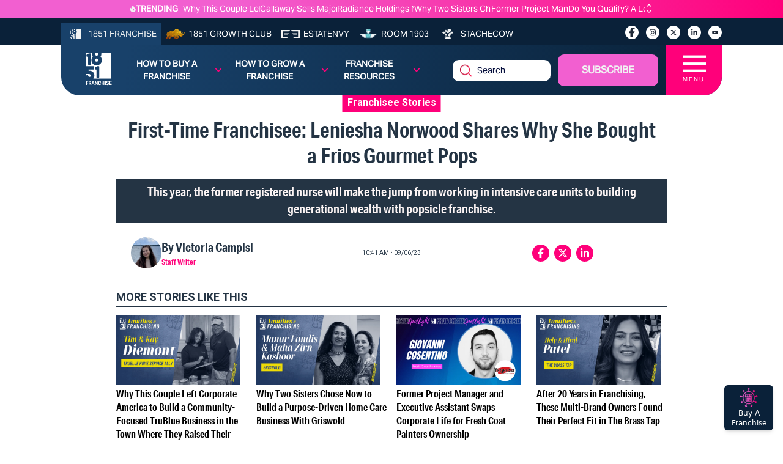

--- FILE ---
content_type: text/html; charset=utf-8
request_url: https://1851franchise.com/first-time-franchisee-leniesha-norwood-shares-why-she-bought-a-frios-gourmet-pops-2723496
body_size: 30574
content:
<!DOCTYPE html><html lang="en"><head><meta charSet="utf-8"/><meta name="viewport" content="width=device-width, initial-scale=1"/><meta http-equiv="Content-Type" content="text/html; charset=utf-8"/><meta http-equiv="Cache-Control" content="public"/><meta name="google-site-verification" content="kURSOkCHL2E3JeVh6pJKNgHxbel4taURv07f5nW17sE"/><title>First-Time Franchisee: Leniesha Norwood Shares Why She Bought a Frios Gourmet Pops</title><link rel="canonical" href="https://1851franchise.com/first-time-franchisee-leniesha-norwood-shares-why-she-bought-a-frios-gourmet-pops-2723496"/><meta name="title" content="First-Time Franchisee: Leniesha Norwood Shares Why She Bought a Frios Gourmet Pops"/><meta name="keywords" content="Leniesha Norwood, frios franchisee, first time franchisee"/><meta name="description" content="This year, the former registered nurse will make the jump from working in intensive care units to building generational wealth with popsicle franchise."/><meta name="author" content="1851franchise"/><meta name="robots" content="index,follow"/><meta name="referrer" content="no-referrer-when-downgrade"/><meta property="og:title" content="First-Time Franchisee: Leniesha Norwood Shares Why She Bought a Frios Gourmet Pops"/><meta property="og:description" content="This year, the former registered nurse will make the jump from working in intensive care units to building generational wealth with popsicle franchise."/><meta property="og:type" content="article"/><meta property="og:image" content="https://images.1851franchise.com/1280x720/filters:format(webp)/story1/2723496/a9c524692914ba7a4ed92baae72402193893.jpg"/><meta property="og:site_name" content="First-Time Franchisee: Leniesha Norwood Shares Why She Bought a Frios Gourmet Pops"/><meta property="og:url" content="https://1851franchise.com/first-time-franchisee-leniesha-norwood-shares-why-she-bought-a-frios-gourmet-pops-2723496"/><meta property="og:image:secure_url" content="https://images.1851franchise.com/1280x720/filters:format(webp)/story1/2723496/a9c524692914ba7a4ed92baae72402193893.jpg"/><meta property="fb:app_id" content="806587212746590"/><meta property="twitter:card" content="summary"/><link rel="preload" href="https://images.1851franchise.com/544x306/filters:format(webp)/story1/2723496/a9c524692914ba7a4ed92baae72402193893.jpg" as="image" fetchpriority="high"/><link rel="preload" href="https://images.1851franchise.com/1280x720/filters:format(webp)/story1/2730844/3b71a8dfce5c714169019eb0eadcbfd37759.jpg" as="image" fetchpriority="high"/><link rel="preload" href="https://images.1851franchise.com/1280x720/filters:format(webp)/story1/2730847/e9b21af89e1b1f983b6b245b093d74f24922.jpg" as="image" fetchpriority="high"/><link rel="preload" href="https://images.1851franchise.com/1280x720/filters:format(webp)/story1/2730838/d6d76a32dd06c159593aab26733213ae703.jpg" as="image" fetchpriority="high"/><link rel="preload" href="https://images.1851franchise.com/1280x720/filters:format(webp)/story1/2730853/1764109129_2730853.png" as="image" fetchpriority="high"/><meta name="next-head-count" content="27"/><meta name="theme-color" content="#4285f4"/><link rel="preload" href="/_next/static/media/47cbc4e2adbc5db9-s.p.woff2" as="font" type="font/woff2" crossorigin="anonymous" data-next-font="size-adjust"/><link rel="preload" href="/_next/static/media/70d2fd2b9078a5a3-s.p.woff2" as="font" type="font/woff2" crossorigin="anonymous" data-next-font="size-adjust"/><link rel="preload" href="/_next/static/media/3ecd40fce058ee61-s.p.woff2" as="font" type="font/woff2" crossorigin="anonymous" data-next-font="size-adjust"/><link rel="preload" href="/_next/static/media/33a864272e2b3e97-s.p.woff2" as="font" type="font/woff2" crossorigin="anonymous" data-next-font="size-adjust"/><link rel="preload" href="/_next/static/media/e4af272ccee01ff0-s.p.woff2" as="font" type="font/woff2" crossorigin="anonymous" data-next-font="size-adjust"/><link rel="preload" href="/_next/static/media/1755441e3a2fa970-s.p.woff2" as="font" type="font/woff2" crossorigin="anonymous" data-next-font="size-adjust"/><link rel="preload" href="/_next/static/media/b7bc0480121029d3-s.p.woff2" as="font" type="font/woff2" crossorigin="anonymous" data-next-font="size-adjust"/><link rel="preload" href="/_next/static/media/75a5041cfda42963-s.p.woff2" as="font" type="font/woff2" crossorigin="anonymous" data-next-font="size-adjust"/><link rel="preload" href="/_next/static/media/64a30ec8e1e28864-s.p.woff2" as="font" type="font/woff2" crossorigin="anonymous" data-next-font="size-adjust"/><link rel="preload" href="/_next/static/media/a24b6be217b6b58f-s.p.woff2" as="font" type="font/woff2" crossorigin="anonymous" data-next-font="size-adjust"/><link rel="preload" href="/_next/static/media/e5edfa9dc39ed721-s.p.woff2" as="font" type="font/woff2" crossorigin="anonymous" data-next-font="size-adjust"/><link rel="preload" href="/_next/static/media/3fc648d8bd6aeb2b-s.p.woff2" as="font" type="font/woff2" crossorigin="anonymous" data-next-font="size-adjust"/><link rel="preload" href="/_next/static/media/71135ab8347c63a7-s.p.woff2" as="font" type="font/woff2" crossorigin="anonymous" data-next-font="size-adjust"/><link rel="preload" href="/_next/static/media/eadbea028f46ea03-s.p.woff2" as="font" type="font/woff2" crossorigin="anonymous" data-next-font="size-adjust"/><link rel="preload" href="/_next/static/media/4ea12a7ed18dcab1-s.p.woff2" as="font" type="font/woff2" crossorigin="anonymous" data-next-font="size-adjust"/><link rel="preload" href="/_next/static/media/00d74098b1539a8e-s.p.woff2" as="font" type="font/woff2" crossorigin="anonymous" data-next-font="size-adjust"/><link rel="preload" href="/_next/static/media/11f9cb7f250801e2-s.p.woff2" as="font" type="font/woff2" crossorigin="anonymous" data-next-font="size-adjust"/><link rel="preload" href="/_next/static/media/e3b965b7d8902584-s.p.woff2" as="font" type="font/woff2" crossorigin="anonymous" data-next-font="size-adjust"/><link rel="preload" href="/_next/static/media/a936adeb8e4e56e7-s.p.woff2" as="font" type="font/woff2" crossorigin="anonymous" data-next-font="size-adjust"/><link rel="preload" href="/_next/static/media/fbf787c20afe829f-s.p.woff2" as="font" type="font/woff2" crossorigin="anonymous" data-next-font="size-adjust"/><link rel="preload" href="/_next/static/media/b64760b8be89664b-s.p.woff2" as="font" type="font/woff2" crossorigin="anonymous" data-next-font="size-adjust"/><link rel="preload" href="/_next/static/media/a824a067ce851646-s.p.woff2" as="font" type="font/woff2" crossorigin="anonymous" data-next-font="size-adjust"/><link rel="preload" href="/_next/static/media/ac4024c73e5bfecb-s.p.woff2" as="font" type="font/woff2" crossorigin="anonymous" data-next-font="size-adjust"/><link rel="preload" href="/_next/static/media/a6c3b0cb9b8953b9-s.p.woff2" as="font" type="font/woff2" crossorigin="anonymous" data-next-font="size-adjust"/><link rel="preload" href="/_next/static/media/2b6b35c4108822f4-s.p.woff2" as="font" type="font/woff2" crossorigin="anonymous" data-next-font="size-adjust"/><link rel="preload" href="/_next/static/media/3f6be2c9bcaf9c61-s.p.otf" as="font" type="font/otf" crossorigin="anonymous" data-next-font="size-adjust"/><link rel="preload" href="/_next/static/media/bf970d71e6a948f1-s.p.woff2" as="font" type="font/woff2" crossorigin="anonymous" data-next-font="size-adjust"/><link rel="preload" href="/_next/static/media/66eb4c0d828cdd1b-s.p.woff2" as="font" type="font/woff2" crossorigin="anonymous" data-next-font="size-adjust"/><link rel="preload" href="/_next/static/media/924b355a1bf05975-s.p.otf" as="font" type="font/otf" crossorigin="anonymous" data-next-font="size-adjust"/><link rel="preload" href="/_next/static/media/4d49e9a2cfa7792b-s.p.woff2" as="font" type="font/woff2" crossorigin="anonymous" data-next-font="size-adjust"/><link rel="preload" href="/_next/static/media/1cada10201ad8178-s.p.woff2" as="font" type="font/woff2" crossorigin="anonymous" data-next-font="size-adjust"/><link rel="preload" href="/_next/static/media/0dae820797dc8693-s.p.woff2" as="font" type="font/woff2" crossorigin="anonymous" data-next-font="size-adjust"/><link rel="preload" href="/_next/static/media/98bf93954c9a34de-s.p.woff2" as="font" type="font/woff2" crossorigin="anonymous" data-next-font="size-adjust"/><link rel="preload" href="/_next/static/media/40bffe24cbc28c47-s.p.woff2" as="font" type="font/woff2" crossorigin="anonymous" data-next-font="size-adjust"/><link rel="preload" href="/_next/static/media/e0f8ece231c393b7-s.p.woff2" as="font" type="font/woff2" crossorigin="anonymous" data-next-font="size-adjust"/><link rel="preload" href="/_next/static/media/0197142f6f1cf7b9-s.p.woff2" as="font" type="font/woff2" crossorigin="anonymous" data-next-font="size-adjust"/><link rel="preload" href="/_next/static/media/6b38c416b5fe22a2-s.p.woff2" as="font" type="font/woff2" crossorigin="anonymous" data-next-font="size-adjust"/><link rel="preload" href="/_next/static/media/58c719f013e9edd8-s.p.woff2" as="font" type="font/woff2" crossorigin="anonymous" data-next-font="size-adjust"/><link rel="preload" href="/_next/static/media/103a092c382eb718-s.p.woff2" as="font" type="font/woff2" crossorigin="anonymous" data-next-font="size-adjust"/><link rel="preload" href="/_next/static/media/94242fdcdfd6058b-s.p.woff2" as="font" type="font/woff2" crossorigin="anonymous" data-next-font="size-adjust"/><link rel="preload" href="/_next/static/media/2071a184391c2d8a-s.p.woff2" as="font" type="font/woff2" crossorigin="anonymous" data-next-font="size-adjust"/><link rel="preload" href="/_next/static/media/87d32fbafe1a5a8c-s.p.woff2" as="font" type="font/woff2" crossorigin="anonymous" data-next-font="size-adjust"/><link rel="preload" href="/_next/static/media/23676e0cf0e101ba-s.p.woff2" as="font" type="font/woff2" crossorigin="anonymous" data-next-font="size-adjust"/><link rel="preload" href="/_next/static/media/a14f5062f90a6f32-s.p.woff2" as="font" type="font/woff2" crossorigin="anonymous" data-next-font="size-adjust"/><link rel="preload" href="/_next/static/media/38e263c5c8e46e51-s.p.woff2" as="font" type="font/woff2" crossorigin="anonymous" data-next-font="size-adjust"/><link rel="preload" href="/_next/static/css/8616532b35e66ce6.css" as="style"/><link rel="stylesheet" href="/_next/static/css/8616532b35e66ce6.css" data-n-g=""/><link rel="preload" href="/_next/static/css/90b3440a1132daa6.css" as="style"/><link rel="stylesheet" href="/_next/static/css/90b3440a1132daa6.css"/><noscript data-n-css=""></noscript><script defer="" nomodule="" src="/_next/static/chunks/polyfills-c67a75d1b6f99dc8.js"></script><script defer="" src="/_next/static/chunks/9644-6dba775fda16a9fa.js"></script><script defer="" src="/_next/static/chunks/141-c0848b0258d8c7d7.js"></script><script defer="" src="/_next/static/chunks/8432-54db8af8c9f39692.js"></script><script defer="" src="/_next/static/chunks/2571.27c9eb2c2f466c6f.js"></script><script src="/_next/static/chunks/webpack-1abad2bd2a532565.js" defer=""></script><script src="/_next/static/chunks/framework-314c182fa7e2bf37.js" defer=""></script><script src="/_next/static/chunks/main-478f8de8f1798938.js" defer=""></script><script src="/_next/static/chunks/pages/_app-8f2f60d6924948ae.js" defer=""></script><script src="/_next/static/chunks/pages/%5Bslug%5D-4219c0e0c7b346e0.js" defer=""></script><script src="/_next/static/_o8C1duyDhCr-LRzo8Som/_buildManifest.js" defer=""></script><script src="/_next/static/_o8C1duyDhCr-LRzo8Som/_ssgManifest.js" defer=""></script></head><body><div id="__next"><div class="
      __variable_fd649c 
      __variable_75bbc9 
      __variable_e203f8 
      __variable_cd00f8 
      __variable_631611 
      __variable_923bcc 
      __variable_5c4b18 
      __variable_f16e83 
      __variable_2b1c3d 
      __variable_a51b2e 
      __variable_58ef3f 
      __variable_fb8187 
      __variable_4283e8 
      __variable_53e270 
      __variable_0cb770 
      __variable_f4f80c 
      __variable_69ab42 
      __variable_d88be3
      __variable_502588 
      __variable_ac8e17 
      __variable_362571
      __variable_767073
      __variable_fdcbce
      __variable_08dff0
      __variable_92a620
      __variable_858812
      __variable_e11875
      __variable_cdf48d
      __variable_88ab91
      __variable_c00f8c
      __variable_ff0208
      __variable_3c39d2
      __variable_041963
      __variable_37114d
      __variable_20cae0
      __variable_4ba11c
      __variable_a492e1
      __variable_6521b2
      __variable_47fa9c
      __variable_b48099
      __variable_c22e43
      __variable_659db4
      __variable_be959f
    "><div class="w-full mx-auto overflow-hidden relative pt-[5.2rem] md:pt-[4.2rem]"><div class="fixed w-full z-20 top-0"><div class="bg-primary-gradient text-white min-h-[30px] hidden lg:block"><div class="w-full max-w-screen-cw mx-auto py-[0.219rem] flex justify-center items-center"><div class="items-center justify-center gap-1 flex"><img alt="trending_fire_logo" loading="lazy" width="9" height="11" decoding="async" data-nimg="1" class="object-contain max-w-[9px] max-h-[11px]" style="color:transparent" src="https://images.1851franchise.com/supplier-db/static/flame.svg"/><span class="caption font-bold pr-2">TRENDING</span></div><div class="max-w-screen-sm md:max-w-screen-md w-full flex"><div class="keen-slider h-5  flex justify-start items-center"><a href="https://1851franchise.com/why-this-couple-left-corporate-america-to-build-a-community-focused-trublue-business-in-the-town-where-they-raised-their-sons-2730844#trending" target="_self" class="keen-slider__slide items-center justify-start caption font-normal text-white overflow-ellipsis whitespace-nowrap pr-6 !w-[calc(100%-25px)] h-[28px] !m-0 !flex">Why This Couple Left Corporate America to Build a Community-Focused TruBlue Business in the Town Where They Raised Their Sons</a><a href="https://1851franchise.com/callaway-sells-majority-stake-in-topgolf-to-private-equity-for-770-million-2730839#trending" target="_self" class="keen-slider__slide items-center justify-start caption font-normal text-white overflow-ellipsis whitespace-nowrap pr-6 !w-[calc(100%-25px)] h-[28px] !m-0 !flex">Callaway Sells Majority Stake in Topgolf to Private Equity for $770 Million</a><a href="https://1851franchise.com/keith-sizemore-radiance-holdings-cdo-2730837#trending" target="_self" class="keen-slider__slide items-center justify-start caption font-normal text-white overflow-ellipsis whitespace-nowrap pr-6 !w-[calc(100%-25px)] h-[28px] !m-0 !flex">Radiance Holdings Names Keith Sizemore Chief Development Officer</a><a href="https://1851franchise.com/why-two-sisters-chose-now-to-build-a-purpose-driven-home-care-business-with-griswold-2730847#trending" target="_self" class="keen-slider__slide items-center justify-start caption font-normal text-white overflow-ellipsis whitespace-nowrap pr-6 !w-[calc(100%-25px)] h-[28px] !m-0 !flex">Why Two Sisters Chose Now to Build a Purpose-Driven Home Care Business With Griswold</a><a href="https://1851franchise.com/former-project-manager-and-executive-assistance-swaps-corporate-life-for-fresh-coat-painters-ownership-2730838#trending" target="_self" class="keen-slider__slide items-center justify-start caption font-normal text-white overflow-ellipsis whitespace-nowrap pr-6 !w-[calc(100%-25px)] h-[28px] !m-0 !flex">Former Project Manager and Executive Assistant Swaps Corporate Life for Fresh Coat Painters Ownership</a><a href="https://1851franchise.com/do-you-qualify-a-look-at-the-chick-fil-a-franchise-requirements-2730436#trending" target="_self" class="keen-slider__slide items-center justify-start caption font-normal text-white overflow-ellipsis whitespace-nowrap pr-6 !w-[calc(100%-25px)] h-[28px] !m-0 !flex">Do You Qualify? A Look at the Chick-fil-A Franchise Requirements</a></div><span class="flex flex-col"><svg aria-hidden="true" focusable="false" data-prefix="fas" data-icon="angle-up" class="svg-inline--fa fa-angle-up w-3 h-2.5 cursor-pointer" role="img" xmlns="http://www.w3.org/2000/svg" viewBox="0 0 448 512"><path fill="currentColor" d="M201.4 137.4c12.5-12.5 32.8-12.5 45.3 0l160 160c12.5 12.5 12.5 32.8 0 45.3s-32.8 12.5-45.3 0L224 205.3 86.6 342.6c-12.5 12.5-32.8 12.5-45.3 0s-12.5-32.8 0-45.3l160-160z"></path></svg><svg aria-hidden="true" focusable="false" data-prefix="fas" data-icon="angle-down" class="svg-inline--fa fa-angle-down w-3 h-2.5 cursor-pointer" role="img" xmlns="http://www.w3.org/2000/svg" viewBox="0 0 448 512"><path fill="currentColor" d="M201.4 342.6c12.5 12.5 32.8 12.5 45.3 0l160-160c12.5-12.5 12.5-32.8 0-45.3s-32.8-12.5-45.3 0L224 274.7 86.6 137.4c-12.5-12.5-32.8-12.5-45.3 0s-12.5 32.8 0 45.3l160 160z"></path></svg></span></div></div></div><div class="relative"><div class="bg-secondary pt-[6px] md:min-h-[40px] hidden md:block"><div class="w-full max-w-screen-cw lg:mx-auto lg:px-0 pb-0"><div class="flex flex-wrap justify-between mt-[1px]"><ul class="flex flex-wrap items-center text-[#F1F3F3] m-0"><li class="h-full"><a href="https://1851franchise.com" target="_self" class="flex items-center justify-center h-full bg-[#18416A]  uppercase px-2 py-2"><span class="me-[6px]"><img alt="1851 Franchise_logo" loading="lazy" width="30" height="18" decoding="async" data-nimg="1" class="max-w-[30px] object-contain max-h-[1.1rem]" style="color:transparent" src="https://images.1851franchise.com/supplier-db/static/1851-header-logo.svg"/></span><span class="hidden lg:block caption font-normal">1851 Franchise</span></a></li><li class="h-full"><a href="https://1851franchise.com/growth-club/" target="_self" class="flex items-center justify-center h-full text-white uppercase px-1.5 lg:px-2 "><span class="me-[6px]"><img alt="1851 Growth Club_logo" loading="lazy" width="30" height="18" decoding="async" data-nimg="1" class="max-w-[30px] object-contain max-h-[1.1rem] aspect-square" style="color:transparent" src="https://images.1851franchise.com/supplier-db/static/rino-header-logo.svg"/></span><span class="hidden md:block caption font-normal"> <!-- -->1851 Growth Club</span></a></li><li class="h-full"><a href="https://estatenvy.com" target="_blank" class="flex items-center justify-center h-full text-white uppercase px-1.5 lg:px-2 "><span class="me-[6px]"><img alt="Estatenvy_logo" loading="lazy" width="30" height="18" decoding="async" data-nimg="1" class="max-w-[30px] object-contain max-h-[1.1rem] aspect-square" style="color:transparent" src="https://images.1851franchise.com/supplier-db/static/ee-header-logo.svg"/></span><span class="hidden md:block caption font-normal"> <!-- -->Estatenvy</span></a></li><li class="h-full"><a href="https://room1903.com" target="_blank" class="flex items-center justify-center h-full text-white uppercase px-1.5 lg:px-2 "><span class="me-[6px]"><img alt="Room 1903_logo" loading="lazy" width="30" height="18" decoding="async" data-nimg="1" class="max-w-[30px] object-contain max-h-[1.1rem] aspect-square" style="color:transparent" src="https://images.1851franchise.com/supplier-db/static/1903-header-logo.svg"/></span><span class="hidden md:block caption font-normal"> <!-- -->Room 1903</span></a></li><li class="h-full"><a href="https://stachecow.com" target="_blank" class="flex items-center justify-center h-full text-white uppercase px-1.5 lg:px-2 "><span class="me-[6px]"><img alt="Stachecow_logo" loading="lazy" width="30" height="18" decoding="async" data-nimg="1" class="max-w-[30px] object-contain max-h-[1.1rem] aspect-square" style="color:transparent" src="https://images.1851franchise.com/supplier-db/static/sc-header-logo.svg"/></span><span class="hidden md:block caption font-normal"> <!-- -->Stachecow</span></a></li></ul><div class="py-2 lg:pt-[3px] flex"><ul class="flex flex-wrap items-center mx-2 lg:mx-0"><li><a href="https://www.facebook.com/1851magazine?utm_source=1851franchise.com&amp;utm_medium=franchise" target="_blank" aria-label="socialLinks" class="w-[22px] h-[22px]  rounded-full bg-white text-[12px] text-center flex items-center justify-center ms-2 lg:ms-3 cursor-pointer mb-0"><svg aria-hidden="true" focusable="false" data-prefix="fab" data-icon="facebook-f" class="svg-inline--fa fa-facebook-f w-2.5" role="img" xmlns="http://www.w3.org/2000/svg" viewBox="0 0 320 512"><path fill="currentColor" d="M80 299.3V512H196V299.3h86.5l18-97.8H196V166.9c0-51.7 20.3-71.5 72.7-71.5c16.3 0 29.4 .4 37 1.2V7.9C291.4 4 256.4 0 236.2 0C129.3 0 80 50.5 80 159.4v42.1H14v97.8H80z"></path></svg></a></li><li><a href="https://www.instagram.com/1851franchise/?utm_source=1851franchise.com&amp;utm_medium=franchise" target="_blank" aria-label="socialLinks" class="w-[22px] h-[22px]  rounded-full bg-white text-[12px] text-center flex items-center justify-center ms-2 lg:ms-3 cursor-pointer mb-0"><svg aria-hidden="true" focusable="false" data-prefix="fab" data-icon="instagram" class="svg-inline--fa fa-instagram w-2.5" role="img" xmlns="http://www.w3.org/2000/svg" viewBox="0 0 448 512"><path fill="currentColor" d="M224.1 141c-63.6 0-114.9 51.3-114.9 114.9s51.3 114.9 114.9 114.9S339 319.5 339 255.9 287.7 141 224.1 141zm0 189.6c-41.1 0-74.7-33.5-74.7-74.7s33.5-74.7 74.7-74.7 74.7 33.5 74.7 74.7-33.6 74.7-74.7 74.7zm146.4-194.3c0 14.9-12 26.8-26.8 26.8-14.9 0-26.8-12-26.8-26.8s12-26.8 26.8-26.8 26.8 12 26.8 26.8zm76.1 27.2c-1.7-35.9-9.9-67.7-36.2-93.9-26.2-26.2-58-34.4-93.9-36.2-37-2.1-147.9-2.1-184.9 0-35.8 1.7-67.6 9.9-93.9 36.1s-34.4 58-36.2 93.9c-2.1 37-2.1 147.9 0 184.9 1.7 35.9 9.9 67.7 36.2 93.9s58 34.4 93.9 36.2c37 2.1 147.9 2.1 184.9 0 35.9-1.7 67.7-9.9 93.9-36.2 26.2-26.2 34.4-58 36.2-93.9 2.1-37 2.1-147.8 0-184.8zM398.8 388c-7.8 19.6-22.9 34.7-42.6 42.6-29.5 11.7-99.5 9-132.1 9s-102.7 2.6-132.1-9c-19.6-7.8-34.7-22.9-42.6-42.6-11.7-29.5-9-99.5-9-132.1s-2.6-102.7 9-132.1c7.8-19.6 22.9-34.7 42.6-42.6 29.5-11.7 99.5-9 132.1-9s102.7-2.6 132.1 9c19.6 7.8 34.7 22.9 42.6 42.6 11.7 29.5 9 99.5 9 132.1s2.7 102.7-9 132.1z"></path></svg></a></li><li><a href="https://twitter.com/1851Franchise?utm_source=1851franchise.com&amp;utm_medium=franchise" target="_blank" aria-label="socialLinks" class="w-[22px] h-[22px]  rounded-full bg-white text-[12px] text-center flex items-center justify-center ms-2 lg:ms-3 cursor-pointer mb-0"><svg aria-hidden="true" focusable="false" data-prefix="fab" data-icon="x-twitter" class="svg-inline--fa fa-x-twitter w-2.5" role="img" xmlns="http://www.w3.org/2000/svg" viewBox="0 0 512 512"><path fill="currentColor" d="M389.2 48h70.6L305.6 224.2 487 464H345L233.7 318.6 106.5 464H35.8L200.7 275.5 26.8 48H172.4L272.9 180.9 389.2 48zM364.4 421.8h39.1L151.1 88h-42L364.4 421.8z"></path></svg></a></li><li><a href="https://www.linkedin.com/company/1851-project?utm_source=1851franchise.com&amp;utm_medium=franchise" target="_blank" aria-label="socialLinks" class="w-[22px] h-[22px]  rounded-full bg-white text-[12px] text-center flex items-center justify-center ms-2 lg:ms-3 cursor-pointer mb-0"><svg aria-hidden="true" focusable="false" data-prefix="fab" data-icon="linkedin-in" class="svg-inline--fa fa-linkedin-in w-2.5" role="img" xmlns="http://www.w3.org/2000/svg" viewBox="0 0 448 512"><path fill="currentColor" d="M100.28 448H7.4V148.9h92.88zM53.79 108.1C24.09 108.1 0 83.5 0 53.8a53.79 53.79 0 0 1 107.58 0c0 29.7-24.1 54.3-53.79 54.3zM447.9 448h-92.68V302.4c0-34.7-.7-79.2-48.29-79.2-48.29 0-55.69 37.7-55.69 76.7V448h-92.78V148.9h89.08v40.8h1.3c12.4-23.5 42.69-48.3 87.88-48.3 94 0 111.28 61.9 111.28 142.3V448z"></path></svg></a></li><li><a href="https://www.youtube.com/c/1851Franchise?utm_source=1851franchise.com&amp;utm_medium=franchise" target="_blank" aria-label="socialLinks" class="w-[22px] h-[22px]  rounded-full bg-white text-[12px] text-center flex items-center justify-center ms-2 lg:ms-3 cursor-pointer mb-0"><svg aria-hidden="true" focusable="false" data-prefix="fab" data-icon="youtube" class="svg-inline--fa fa-youtube w-2.5" role="img" xmlns="http://www.w3.org/2000/svg" viewBox="0 0 576 512"><path fill="currentColor" d="M549.655 124.083c-6.281-23.65-24.787-42.276-48.284-48.597C458.781 64 288 64 288 64S117.22 64 74.629 75.486c-23.497 6.322-42.003 24.947-48.284 48.597-11.412 42.867-11.412 132.305-11.412 132.305s0 89.438 11.412 132.305c6.281 23.65 24.787 41.5 48.284 47.821C117.22 448 288 448 288 448s170.78 0 213.371-11.486c23.497-6.321 42.003-24.171 48.284-47.821 11.412-42.867 11.412-132.305 11.412-132.305s0-89.438-11.412-132.305zm-317.51 213.508V175.185l142.739 81.205-142.739 81.201z"></path></svg></a></li></ul></div></div></div></div><div class="absolute w-full"><div class="w-full max-w-screen-cw lg:mx-auto bg-secondary-gradient min-h-[82px] md:min-h-fit md:rounded-br-[30px] md:rounded-bl-[30px]"><div class="flex justify-between"><div class="py-3 md:pl-7 pe-2 "><div class="w-14 ms-3"><a href="/"><img alt="site_logo" loading="lazy" width="44" height="55" decoding="async" data-nimg="1" style="color:transparent" src="https://images.1851franchise.com/static/1851_footer.svg"/></a></div></div><div class="flex justify-between md:justify-center items-center w-full caption  font-[700] uppercase"><ul class="flex md:hidden w-full py-2 justify-center "><li class="group mr-1 2xl:mr-3 relative max-w-24"><a class="text-[#F1F3F3] text-center justify-center items-center flex   cursor-pointer" href="https://1851franchise.com/growth-club">1851 GROWTH CLUB</a></li><li class="group mr-1 2xl:mr-3 relative max-w-24"><a class="text-[#F1F3F3] text-center justify-center items-center flex   cursor-pointer" href="https://1851franchise.com/supplier">Supplier Database</a></li></ul><ul class="md:flex hidden border-r border-primary/[0.7] w-full py-2 lg:py-3 justify-around"><li class="group mr-1 2xl:mr-3 relative py-2 w-29"><a class="text-white text-center justify-center items-center flex    cursor-pointer" href="#">How to Buy a Franchise<span class="icon text-primary ms-[10px]"><svg aria-hidden="true" focusable="false" data-prefix="fas" data-icon="angle-down" class="svg-inline--fa fa-angle-down w-3" role="img" xmlns="http://www.w3.org/2000/svg" viewBox="0 0 448 512"><path fill="currentColor" d="M201.4 342.6c12.5 12.5 32.8 12.5 45.3 0l160-160c12.5-12.5 12.5-32.8 0-45.3s-32.8-12.5-45.3 0L224 274.7 86.6 137.4c-12.5-12.5-32.8-12.5-45.3 0s-12.5 32.8 0 45.3l160 160z"></path></svg></span></a><div class="invisible group-hover:visible absolute left-1/2 z-10 mt-0 flex w-screen max-w-max -translate-x-1/2 px-4 pt-3"><div class="min-w-[15rem] max-w-xs flex-auto overflow-hidden bg-secondary text-white text-sm leading-6 shadow-lg ring-1 ring-gray-900/5"><div class="p-0"><div class="group relative flex gap-x-6 px-4 py-1 hover:bg-gray-50"><div><a href="https://1851university.thinkific.com/courses/HowToBuyAFranchise?utm_source=1851franchise.com&amp;utm_medium=franchise&amp;utm_campaign=Buying%20a%20Franchise%20Masterclass" target="_blank" rel="noopener noreferrer" class="hover:text-secondary flex font-[500] normal-case">Buying a Franchise Masterclass<span class="absolute inset-0"></span></a></div></div><div class="group relative flex gap-x-6 px-4 py-1 hover:bg-gray-50"><div><a href="https://1851franchise.com/growth-club" target="_self" rel="noopener noreferrer" class="hover:text-secondary flex font-[500] normal-case"> Franchise Opportunities<span class="absolute inset-0"></span></a></div></div><div class="group relative flex gap-x-6 px-4 py-1 hover:bg-gray-50"><div><a href="https://1851franchise.com/growth-club" target="_self" rel="noopener noreferrer" class="hover:text-secondary flex font-[500] normal-case"><img alt="logo" loading="lazy" width="28" height="20" decoding="async" data-nimg="1" class="cursor-pointer pr-1" style="color:transparent" src="https://images.1851franchise.com/navigationItem/1383945eb7241c30753a738bf81980269263.svg"/>Get Support Buying a Franchise<span class="absolute inset-0"></span></a></div></div><div class="group relative flex gap-x-6 px-4 py-1 hover:bg-gray-50"><div><a href="https://assets.1851franchise.com/v1/university/pdf/1851WhitepaperHowtoFranchise-1712816661.pdf" target="_self" rel="noopener noreferrer" class="hover:text-secondary flex font-[500] normal-case">How to Buy a Franchise White Paper<span class="absolute inset-0"></span></a></div></div></div></div></div></li><li class="group mr-1 2xl:mr-3 relative py-2 w-29"><a class="text-white text-center justify-center items-center flex    cursor-pointer" href="#">How to Grow a Franchise<span class="icon text-primary ms-[10px]"><svg aria-hidden="true" focusable="false" data-prefix="fas" data-icon="angle-down" class="svg-inline--fa fa-angle-down w-3" role="img" xmlns="http://www.w3.org/2000/svg" viewBox="0 0 448 512"><path fill="currentColor" d="M201.4 342.6c12.5 12.5 32.8 12.5 45.3 0l160-160c12.5-12.5 12.5-32.8 0-45.3s-32.8-12.5-45.3 0L224 274.7 86.6 137.4c-12.5-12.5-32.8-12.5-45.3 0s-12.5 32.8 0 45.3l160 160z"></path></svg></span></a><div class="invisible group-hover:visible absolute left-1/2 z-10 mt-0 flex w-screen max-w-max -translate-x-1/2 px-4 pt-3"><div class="min-w-[15rem] max-w-xs flex-auto overflow-hidden bg-secondary text-white text-sm leading-6 shadow-lg ring-1 ring-gray-900/5"><div class="p-0"><div class="group relative flex gap-x-6 px-4 py-1 hover:bg-gray-50"><div><a href="https://1851franchise.com/growthclub/1851-growth-club-what-is-winning-in-franchise-growth-2723850" target="_self" rel="noopener noreferrer" class="hover:text-secondary flex font-[500] normal-case">How to Sell Franchises<span class="absolute inset-0"></span></a></div></div></div></div></div></li><li class="group mr-1 2xl:mr-3 relative py-2 w-29"><a class="text-white text-center justify-center items-center flex    cursor-pointer" href="#">Franchise Resources<span class="icon text-primary ms-[10px]"><svg aria-hidden="true" focusable="false" data-prefix="fas" data-icon="angle-down" class="svg-inline--fa fa-angle-down w-3" role="img" xmlns="http://www.w3.org/2000/svg" viewBox="0 0 448 512"><path fill="currentColor" d="M201.4 342.6c12.5 12.5 32.8 12.5 45.3 0l160-160c12.5-12.5 12.5-32.8 0-45.3s-32.8-12.5-45.3 0L224 274.7 86.6 137.4c-12.5-12.5-32.8-12.5-45.3 0s-12.5 32.8 0 45.3l160 160z"></path></svg></span></a><div class="invisible group-hover:visible absolute left-1/2 z-10 mt-0 flex w-screen max-w-max -translate-x-1/2 px-4 pt-3"><div class="min-w-[15rem] max-w-xs flex-auto overflow-hidden bg-secondary text-white text-sm leading-6 shadow-lg ring-1 ring-gray-900/5"><div class="p-0"><div class="group relative flex gap-x-6 px-4 py-1 hover:bg-gray-50"><div><a href="https://1851franchise.com/supplier/?limit=12&amp;page=1&amp;sort=rating%2Cname&amp;order=DESC%2CASC  " target="_self" rel="noopener noreferrer" class="hover:text-secondary flex font-[500] normal-case">Find a Franchise Supplier<span class="absolute inset-0"></span></a></div></div><div class="group relative flex gap-x-6 px-4 py-1 hover:bg-gray-50"><div><a href="https://1851franchise.com/franchise-opportunities" target="_self" rel="noopener noreferrer" class="hover:text-secondary flex font-[500] normal-case">1851 Franchise Opportunities<span class="absolute inset-0"></span></a></div></div><div class="group relative flex gap-x-6 px-4 py-1 hover:bg-gray-50"><div><a href="https://1851franchise.com/brand-news" target="_self" rel="noopener noreferrer" class="hover:text-secondary flex font-[500] normal-case">Franchisor News<span class="absolute inset-0"></span></a></div></div><div class="group relative flex gap-x-6 px-4 py-1 hover:bg-gray-50"><div><a href="https://1851franchise.com/power-rankings" target="_self" rel="noopener noreferrer" class="hover:text-secondary flex font-[500] normal-case">Franchisor Power Rankings<span class="absolute inset-0"></span></a></div></div><div class="group relative flex gap-x-6 px-4 py-1 hover:bg-gray-50"><div><a href="https://1851francamp.com?utm_source=1851franchise.com&amp;utm_medium=franchise&amp;utm_campaign=FranCamp%20Mastermind%20Summit" target="_blank" rel="noopener noreferrer" class="hover:text-secondary flex font-[500] normal-case">FranCamp Mastermind Summit<span class="absolute inset-0"></span></a></div></div><div class="group relative flex gap-x-6 px-4 py-1 hover:bg-gray-50"><div><a href="https://1851franchise.com/franchise-website-marketing" target="_self" rel="noopener noreferrer" class="hover:text-secondary flex font-[500] normal-case">Franchise Development Website Builder<span class="absolute inset-0"></span></a></div></div></div></div></div></li></ul><div class="flex justify-between items-center md:w-auto lg:w-full xl:justify-end"><div class="hidden md:block search-box ms-2 lg:ms-3 2xl:ms-4 group relative w-10 lg:w-full lg:max-w-[160px] py-4 lg:py-0"><span class="relative text-primary text-sm lg:absolute left-3 top-1/2 -translate-y-1/2 z-10 cursor-pointer lg:cursor-default"><img alt="search_logo" data-nimg="1" loading="lazy" width="19" height="19" decoding="async" class="cursor-pointer aspect-square" style="color:transparent" src="https://images.1851franchise.com/supplier-db/static/search.png"/></span><form><input class="mt-2 right-0 w-[160px] absolute invisible group-hover:visible lg:visible py-2 px-3   lg:mt-0 lg:relative lg:w-full rounded-[10px] lg:ps-10 lg:pr-[14px] text-md bg-white  focus:outline-none text-base  font-normal caret-[#050E3C] placeholder:text-[#050E3C] p" type="text" placeholder="Search" name="query"/></form></div><a href="https://1851franchise.com/subscribe" aria-label="Subscribe"><button class="hidden md:block ms-2 lg:ms-3 2xl:ms-4 rounded-[10px] bg-primary2 text-[#F1F3F3] text-center text-md  py-[calc(1rem-5.75px)] px-2 w-[164px] h-[calc(3rem+4px)]">Subscribe</button></a><div class="relative " data-headlessui-state=""><button class="bg-[#FF007A] h-[82px] w-[92px] items-center justify-center flex-col text-white   ms-3 lg:8 2xl:ms-6 outline-none flex cursor-pointer md:rounded-br-[30px] overflow-hidden" type="button" aria-expanded="false" data-headlessui-state=""><span class="text-[35px] h-[30px]  leading-6 scale-x-[1.4]">☰</span><span class="text-[0.625rem] tracking-[0.2em] leading-[122%] font-[500] font-Proxima ">MENU</span></button></div><span hidden="" style="position:fixed;top:1px;left:1px;width:1px;height:0;padding:0;margin:-1px;overflow:hidden;clip:rect(0, 0, 0, 0);white-space:nowrap;border-width:0;display:none"></span></div></div></div></div></div></div></div><script id="contentSchema" type="application/ld+json">{"@context":"https://schema.org/","@type":"Article","headline":"First-Time Franchisee: Leniesha Norwood Shares Why She Bought a Frios Gourmet Pops","name":"1851 Franchise","url":"https://1851franchise.com/first-time-franchisee-leniesha-norwood-shares-why-she-bought-a-frios-gourmet-pops-2723496","datePublished":"2023-09-06T10:10:39-05:00","dateModified":"2023-09-06T10:10:39-05:00","articleSection":"Franchisee Stories","mainEntityOfPage":{"@type":"WebPage","@id":"https://1851franchise.com/first-time-franchisee-leniesha-norwood-shares-why-she-bought-a-frios-gourmet-pops-2723496"},"author":{"@type":"Person","name":"Victoria Campisi"},"image":{"@type":"ImageObject","url":"https://images.1851franchise.com/1280x720/filters:format(webp)/story1/2723496/a9c524692914ba7a4ed92baae72402193893.jpg","width":802,"height":451},"publisher":{"@type":"Organization","name":"1851 Franchise","logo":{"@type":"ImageObject","url":"https://images.1851franchise.com/static/1851Logo.svg","width":54,"height":54},"sameAs":["https://twitter.com/1851Franchise?utm_source=1851franchise.com&utm_medium=article","https://www.facebook.com/1851magazine?utm_source=1851franchise.com&utm_medium=article","https://www.instagram.com/1851franchise/?utm_source=1851franchise.com&utm_medium=article","https://www.linkedin.com/company/1851-project?utm_source=1851franchise.com&utm_medium=article","https://www.youtube.com/c/1851Franchise?utm_source=1851franchise.com&utm_medium=article"]}}</script><script id="contentNewsSchema" type="application/ld+json">{"@context":"https://schema.org/","@type":"NewsArticle","headline":"First-Time Franchisee: Leniesha Norwood Shares Why She Bought a Frios Gourmet Pops","name":"1851 Franchise","url":"https://1851franchise.com/first-time-franchisee-leniesha-norwood-shares-why-she-bought-a-frios-gourmet-pops-2723496","datePublished":"2023-09-06T10:10:39-05:00","dateModified":"2023-09-06T10:10:39-05:00","articleSection":"Franchisee Stories","dateline":"2023-09-06T10:10:39-05:00","printEdition":"Online","printSection":"Franchise News","mainEntityOfPage":{"@type":"WebPage","@id":"https://1851franchise.com/first-time-franchisee-leniesha-norwood-shares-why-she-bought-a-frios-gourmet-pops-2723496"},"author":{"@type":"Person","name":"Victoria Campisi"},"image":{"@type":"ImageObject","url":"https://images.1851franchise.com/1280x720/filters:format(webp)/story1/2723496/a9c524692914ba7a4ed92baae72402193893.jpg","width":802,"height":451},"publisher":{"@type":"Organization","name":"1851 Franchise","logo":{"@type":"ImageObject","url":"https://images.1851franchise.com/static/1851Logo.svg","width":54,"height":54},"sameAs":["https://twitter.com/1851Franchise?utm_source=1851franchise.com&utm_medium=article","https://www.facebook.com/1851magazine?utm_source=1851franchise.com&utm_medium=article","https://www.instagram.com/1851franchise/?utm_source=1851franchise.com&utm_medium=article","https://www.linkedin.com/company/1851-project?utm_source=1851franchise.com&utm_medium=article","https://www.youtube.com/c/1851Franchise?utm_source=1851franchise.com&utm_medium=article"]}}</script><div><article id="first-time-franchisee-leniesha-norwood-shares-why-she-bought-a-frios-gourmet-pops-2723496" class="articles mt-4 md:first:mt-[65px] lg:first:mt-[85px]" data-slug="first-time-franchisee-leniesha-norwood-shares-why-she-bought-a-frios-gourmet-pops-2723496"><div class="text-black w-full max-w-screen-article m-auto px-4 md:px-0 md:py-4 relative "><div class="relative w-full aspect-[16/9]"><img alt="banner" fetchpriority="high" decoding="async" data-nimg="fill" style="position:absolute;height:100%;width:100%;left:0;top:0;right:0;bottom:0;color:transparent;background-size:cover;background-position:50% 50%;background-repeat:no-repeat;background-image:url(&quot;data:image/svg+xml;charset=utf-8,%3Csvg xmlns=&#x27;http://www.w3.org/2000/svg&#x27; %3E%3Cfilter id=&#x27;b&#x27; color-interpolation-filters=&#x27;sRGB&#x27;%3E%3CfeGaussianBlur stdDeviation=&#x27;20&#x27;/%3E%3CfeColorMatrix values=&#x27;1 0 0 0 0 0 1 0 0 0 0 0 1 0 0 0 0 0 100 -1&#x27; result=&#x27;s&#x27;/%3E%3CfeFlood x=&#x27;0&#x27; y=&#x27;0&#x27; width=&#x27;100%25&#x27; height=&#x27;100%25&#x27;/%3E%3CfeComposite operator=&#x27;out&#x27; in=&#x27;s&#x27;/%3E%3CfeComposite in2=&#x27;SourceGraphic&#x27;/%3E%3CfeGaussianBlur stdDeviation=&#x27;20&#x27;/%3E%3C/filter%3E%3Cimage width=&#x27;100%25&#x27; height=&#x27;100%25&#x27; x=&#x27;0&#x27; y=&#x27;0&#x27; preserveAspectRatio=&#x27;none&#x27; style=&#x27;filter: url(%23b);&#x27; href=&#x27;[data-uri]&#x27;/%3E%3C/svg%3E&quot;)" src="https://images.1851franchise.com/544x306/filters:format(webp)/story1/2723496/a9c524692914ba7a4ed92baae72402193893.jpg"/></div><a rel="noopener" target="_self" href="https://1851franchise.com/franchisee-stories"><span class="md:absolute md:-translate-y-1/2 md:-translate-x-1/2 left-1/2 md:text-center py-1 px-0 md:px-2 text-primary md:text-white md:bg-primary block font-Roboto font-bold text-[1rem] leading-[141%]">Franchisee Stories</span></a></div><div class="w-full max-w-screen-article m-auto  relative"><h1 class="text-[1.375rem] md:text-[2.125rem] leading-[117%] md:leading-[125%] px-4 md:px-2 font-AktivCondensed md:text-center text-secondary3  normal-case pb-4 pt-2">First-Time Franchisee: Leniesha Norwood Shares Why She Bought a Frios Gourmet Pops</h1><p class="text-[0.875rem] md:text-[1.25rem] font-medium leading-[128%] md:leading-[141%] font-AktivCondensed md:bg-secondary3  px-4 md:px-2 md:py-2 text-[#9D9C9C] md:text-[#FBF4F4]  text-center mb-6">This year, the former registered nurse will make the jump from working in intensive care units to building generational wealth with popsicle franchise.</p><div class="grid md:grid-cols-3 gap-y-4 mb-6 px-4 md:px-6"><a rel="noopener" target="_self" href="https://1851franchise.com/author/victoria-campisi"><div class="flex gap-[2rem]"><img alt="author" loading="lazy" width="50" height="50" decoding="async" data-nimg="1" class="rounded-full aspect-square hidden md:block" style="color:transparent" src="https://1851-prod.s3.amazonaws.com/author/fe2bdd0f4880d1fdb634af087c027ce51910.jpg"/><div class="flex flex-col justify-center font-AktivCondensed"><span class=" font-bold text-[1.281rem] leading-[125%] m-0 text-secondary3">By<!-- --> <span class="underline md:no-underline text-primary md:text-secondary3">Victoria Campisi</span></span><span class="mt-1 text-primary font-[500] leading-[125%] text-[0.75rem]">Staff Writer</span></div></div></a><div class="flex flex-col justify-center md:items-center md:border-l-[1px] md:border-r-[1px] md:border-solid font-Roboto"><span class="text-secondary3 font-[400] leading-[83.3%] text-[0.625rem]"> <!-- -->10:41 AM • 09/06/23</span></div><div class="flex gap-2  md:justify-center md:items-center"><div class="flex"><div class="facebookShare"><button aria-label="facebookShare" class="facebookShare w-[28px] h-[28px]  mr-[0.5em] rounded-full bg-primary text-white text-center flex items-center justify-center cursor-pointer mb-0 md:mb-0 p-1.5 relative top-0 hover:-top-1 ease-linear duration-300"><svg aria-hidden="true" focusable="false" data-prefix="fab" data-icon="facebook-f" class="svg-inline--fa fa-facebook-f facebookShare w-[10px]" role="img" xmlns="http://www.w3.org/2000/svg" viewBox="0 0 320 512"><path fill="currentColor" d="M80 299.3V512H196V299.3h86.5l18-97.8H196V166.9c0-51.7 20.3-71.5 72.7-71.5c16.3 0 29.4 .4 37 1.2V7.9C291.4 4 256.4 0 236.2 0C129.3 0 80 50.5 80 159.4v42.1H14v97.8H80z"></path></svg></button></div><div class="twitterShare"><button aria-label="twitterShare" class="twitterShare w-[28px] h-[28px]  mr-[0.5em] rounded-full bg-primary text-white text-center flex items-center justify-center cursor-pointer mb-0 md:mb-0 p-1.5 relative top-0 hover:-top-1 ease-linear duration-300"><svg aria-hidden="true" focusable="false" data-prefix="fab" data-icon="x-twitter" class="svg-inline--fa fa-x-twitter twitterShare w-[20px]" role="img" xmlns="http://www.w3.org/2000/svg" viewBox="0 0 512 512"><path fill="currentColor" d="M389.2 48h70.6L305.6 224.2 487 464H345L233.7 318.6 106.5 464H35.8L200.7 275.5 26.8 48H172.4L272.9 180.9 389.2 48zM364.4 421.8h39.1L151.1 88h-42L364.4 421.8z"></path></svg></button></div><div class="linkedinShare"><button aria-label="linkedinShare" class="linkedinShare w-[28px] h-[28px]  mr-[0.5em] rounded-full bg-primary text-white text-center flex items-center justify-center cursor-pointer mb-0 md:mb-0 p-1.5 relative top-0 hover:-top-1 ease-linear duration-300 "><svg aria-hidden="true" focusable="false" data-prefix="fab" data-icon="linkedin-in" class="svg-inline--fa fa-linkedin-in linkedinShare w-[14px]" role="img" xmlns="http://www.w3.org/2000/svg" viewBox="0 0 448 512"><path fill="currentColor" d="M100.28 448H7.4V148.9h92.88zM53.79 108.1C24.09 108.1 0 83.5 0 53.8a53.79 53.79 0 0 1 107.58 0c0 29.7-24.1 54.3-53.79 54.3zM447.9 448h-92.68V302.4c0-34.7-.7-79.2-48.29-79.2-48.29 0-55.69 37.7-55.69 76.7V448h-92.78V148.9h89.08v40.8h1.3c12.4-23.5 42.69-48.3 87.88-48.3 94 0 111.28 61.9 111.28 142.3V448z"></path></svg></button></div></div></div></div><div class="px-4 md:px-0 my-4 article_articleContent__txDn_"></div><div class="flex items-end justify-between gap-4 px-4 md:px-0  pb-2 my-2 border-b-2 border-[#243444]"><h3 class="text-secondary3 font-Roboto text-[1.125rem] font-bold leading-[81%]">MORE STORIES LIKE THIS</h3></div><div class="grid grid-cols-2 md:grid-cols-4 mb-10 gap-4 px-4 md:px-0 "><section><div class="relative"><a target="_self" rel="noopener" href="https://1851franchise.com/why-this-couple-left-corporate-america-to-build-a-community-focused-trublue-business-in-the-town-where-they-raised-their-sons-2730844#franchisee-stories"><img alt="editorial" fetchpriority="high" width="203" height="114" decoding="async" data-nimg="1" class="my-1 aspect-[16/9] object-contain" style="color:transparent;background-size:cover;background-position:50% 50%;background-repeat:no-repeat;background-image:url(&quot;data:image/svg+xml;charset=utf-8,%3Csvg xmlns=&#x27;http://www.w3.org/2000/svg&#x27; viewBox=&#x27;0 0 203 114&#x27;%3E%3Cfilter id=&#x27;b&#x27; color-interpolation-filters=&#x27;sRGB&#x27;%3E%3CfeGaussianBlur stdDeviation=&#x27;20&#x27;/%3E%3CfeColorMatrix values=&#x27;1 0 0 0 0 0 1 0 0 0 0 0 1 0 0 0 0 0 100 -1&#x27; result=&#x27;s&#x27;/%3E%3CfeFlood x=&#x27;0&#x27; y=&#x27;0&#x27; width=&#x27;100%25&#x27; height=&#x27;100%25&#x27;/%3E%3CfeComposite operator=&#x27;out&#x27; in=&#x27;s&#x27;/%3E%3CfeComposite in2=&#x27;SourceGraphic&#x27;/%3E%3CfeGaussianBlur stdDeviation=&#x27;20&#x27;/%3E%3C/filter%3E%3Cimage width=&#x27;100%25&#x27; height=&#x27;100%25&#x27; x=&#x27;0&#x27; y=&#x27;0&#x27; preserveAspectRatio=&#x27;none&#x27; style=&#x27;filter: url(%23b);&#x27; href=&#x27;[data-uri]...&#x27;/%3E%3C/svg%3E&quot;)" src="https://images.1851franchise.com/1280x720/filters:format(webp)/story1/2730844/3b71a8dfce5c714169019eb0eadcbfd37759.jpg"/></a></div><a href="https://1851franchise.com/why-this-couple-left-corporate-america-to-build-a-community-focused-trublue-business-in-the-town-where-they-raised-their-sons-2730844#franchisee-stories"><p class="text-black font-AktivCondensed text-[1rem]">Why This Couple Left Corporate America to Build a Community-Focused TruBlue Business in the Town Where They Raised Their Sons</p></a></section><section><div class="relative"><a target="_self" rel="noopener" href="https://1851franchise.com/why-two-sisters-chose-now-to-build-a-purpose-driven-home-care-business-with-griswold-2730847#franchisee-stories"><img alt="editorial" fetchpriority="high" width="203" height="114" decoding="async" data-nimg="1" class="my-1 aspect-[16/9] object-contain" style="color:transparent;background-size:cover;background-position:50% 50%;background-repeat:no-repeat;background-image:url(&quot;data:image/svg+xml;charset=utf-8,%3Csvg xmlns=&#x27;http://www.w3.org/2000/svg&#x27; viewBox=&#x27;0 0 203 114&#x27;%3E%3Cfilter id=&#x27;b&#x27; color-interpolation-filters=&#x27;sRGB&#x27;%3E%3CfeGaussianBlur stdDeviation=&#x27;20&#x27;/%3E%3CfeColorMatrix values=&#x27;1 0 0 0 0 0 1 0 0 0 0 0 1 0 0 0 0 0 100 -1&#x27; result=&#x27;s&#x27;/%3E%3CfeFlood x=&#x27;0&#x27; y=&#x27;0&#x27; width=&#x27;100%25&#x27; height=&#x27;100%25&#x27;/%3E%3CfeComposite operator=&#x27;out&#x27; in=&#x27;s&#x27;/%3E%3CfeComposite in2=&#x27;SourceGraphic&#x27;/%3E%3CfeGaussianBlur stdDeviation=&#x27;20&#x27;/%3E%3C/filter%3E%3Cimage width=&#x27;100%25&#x27; height=&#x27;100%25&#x27; x=&#x27;0&#x27; y=&#x27;0&#x27; preserveAspectRatio=&#x27;none&#x27; style=&#x27;filter: url(%23b);&#x27; href=&#x27;[data-uri]...&#x27;/%3E%3C/svg%3E&quot;)" src="https://images.1851franchise.com/1280x720/filters:format(webp)/story1/2730847/e9b21af89e1b1f983b6b245b093d74f24922.jpg"/></a></div><a href="https://1851franchise.com/why-two-sisters-chose-now-to-build-a-purpose-driven-home-care-business-with-griswold-2730847#franchisee-stories"><p class="text-black font-AktivCondensed text-[1rem]">Why Two Sisters Chose Now to Build a Purpose-Driven Home Care Business With Griswold</p></a></section><section><div class="relative"><a target="_self" rel="noopener" href="https://1851franchise.com/former-project-manager-and-executive-assistance-swaps-corporate-life-for-fresh-coat-painters-ownership-2730838#franchisee-stories"><img alt="editorial" fetchpriority="high" width="203" height="114" decoding="async" data-nimg="1" class="my-1 aspect-[16/9] object-contain" style="color:transparent;background-size:cover;background-position:50% 50%;background-repeat:no-repeat;background-image:url(&quot;data:image/svg+xml;charset=utf-8,%3Csvg xmlns=&#x27;http://www.w3.org/2000/svg&#x27; viewBox=&#x27;0 0 203 114&#x27;%3E%3Cfilter id=&#x27;b&#x27; color-interpolation-filters=&#x27;sRGB&#x27;%3E%3CfeGaussianBlur stdDeviation=&#x27;20&#x27;/%3E%3CfeColorMatrix values=&#x27;1 0 0 0 0 0 1 0 0 0 0 0 1 0 0 0 0 0 100 -1&#x27; result=&#x27;s&#x27;/%3E%3CfeFlood x=&#x27;0&#x27; y=&#x27;0&#x27; width=&#x27;100%25&#x27; height=&#x27;100%25&#x27;/%3E%3CfeComposite operator=&#x27;out&#x27; in=&#x27;s&#x27;/%3E%3CfeComposite in2=&#x27;SourceGraphic&#x27;/%3E%3CfeGaussianBlur stdDeviation=&#x27;20&#x27;/%3E%3C/filter%3E%3Cimage width=&#x27;100%25&#x27; height=&#x27;100%25&#x27; x=&#x27;0&#x27; y=&#x27;0&#x27; preserveAspectRatio=&#x27;none&#x27; style=&#x27;filter: url(%23b);&#x27; href=&#x27;[data-uri]...&#x27;/%3E%3C/svg%3E&quot;)" src="https://images.1851franchise.com/1280x720/filters:format(webp)/story1/2730838/d6d76a32dd06c159593aab26733213ae703.jpg"/></a></div><a href="https://1851franchise.com/former-project-manager-and-executive-assistance-swaps-corporate-life-for-fresh-coat-painters-ownership-2730838#franchisee-stories"><p class="text-black font-AktivCondensed text-[1rem]">Former Project Manager and Executive Assistant Swaps Corporate Life for Fresh Coat Painters Ownership</p></a></section><section><div class="relative"><a target="_self" rel="noopener" href="https://1851franchise.com/families-in-franchising-hely-hiral-patel-brass-tap-2730853#franchisee-stories"><img alt="After 20 Years in Franchising, These  Multi-Brand Owners Found Their Perfect Fit in The Brass Tap" fetchpriority="high" width="203" height="114" decoding="async" data-nimg="1" class="my-1 aspect-[16/9] object-contain" style="color:transparent;background-size:cover;background-position:50% 50%;background-repeat:no-repeat;background-image:url(&quot;data:image/svg+xml;charset=utf-8,%3Csvg xmlns=&#x27;http://www.w3.org/2000/svg&#x27; viewBox=&#x27;0 0 203 114&#x27;%3E%3Cfilter id=&#x27;b&#x27; color-interpolation-filters=&#x27;sRGB&#x27;%3E%3CfeGaussianBlur stdDeviation=&#x27;20&#x27;/%3E%3CfeColorMatrix values=&#x27;1 0 0 0 0 0 1 0 0 0 0 0 1 0 0 0 0 0 100 -1&#x27; result=&#x27;s&#x27;/%3E%3CfeFlood x=&#x27;0&#x27; y=&#x27;0&#x27; width=&#x27;100%25&#x27; height=&#x27;100%25&#x27;/%3E%3CfeComposite operator=&#x27;out&#x27; in=&#x27;s&#x27;/%3E%3CfeComposite in2=&#x27;SourceGraphic&#x27;/%3E%3CfeGaussianBlur stdDeviation=&#x27;20&#x27;/%3E%3C/filter%3E%3Cimage width=&#x27;100%25&#x27; height=&#x27;100%25&#x27; x=&#x27;0&#x27; y=&#x27;0&#x27; preserveAspectRatio=&#x27;none&#x27; style=&#x27;filter: url(%23b);&#x27; href=&#x27;[data-uri]...&#x27;/%3E%3C/svg%3E&quot;)" src="https://images.1851franchise.com/1280x720/filters:format(webp)/story1/2730853/1764109129_2730853.png"/></a></div><a href="https://1851franchise.com/families-in-franchising-hely-hiral-patel-brass-tap-2730853#franchisee-stories"><p class="text-black font-AktivCondensed text-[1rem]">After 20 Years in Franchising, These  Multi-Brand Owners Found Their Perfect Fit in The Brass Tap</p></a></section></div></div><div class="bg-secondary-gradient" id="articleNews"><div class="max-w-screen-cw px-4 md:px-0 pb-4 mt-6 w-full mx-auto z-10 "><div class=" py-2 z-10 md:flex items-center gap-3 "><div class="py-2 text-primary font-Roboto font-medium text-[0.875rem] leading-[120%]">Featured Franchise News</div></div><div class="grid grid-cols-2 md:grid-cols-5 gap-4 mb-2 md:gap-x-4 md:gap-y-4"><div class="bg-white overflow-hidden rounded-b-xl relative"><div class="relative"><a target="_self" rel="noopener" href="https://1851franchise.com/2026-layoffs-corporate-escapee-franchise-opportunities-2731323"><img alt="Design with person carrying box of office supplies, &quot;Franchise This Way&quot; sign" loading="lazy" width="203" height="114" decoding="async" data-nimg="1" class="w-full h-auto aspect-[16/9]" style="color:transparent" src="https://images.1851franchise.com/1280x720/filters:format(webp)/story1/2731323/1769738009_2731323.png"/></a></div><a rel="noopener" target="_self" href="https://1851franchise.com/2026-layoffs-corporate-escapee-franchise-opportunities-2731323"><p class="px-4 my-1 text-black font-AktivCondensed text-[1rem] leading-[117%]">Mass Layoffs Are Destabilizing the Labor Landscape; Corporate Escapees May Turn to Franchising as Their Next Step</p></a></div><div class="bg-white overflow-hidden rounded-b-xl relative"><div class="relative"><a target="_self" rel="noopener" href="https://1851franchise.com/consumer-confidence-is-up-but-customers-are-still-watching-their-wallets-2731284"><img alt="editorial" loading="lazy" width="203" height="114" decoding="async" data-nimg="1" class="w-full h-auto aspect-[16/9]" style="color:transparent" src="https://images.1851franchise.com/1280x720/filters:format(webp)/story1/2731284/213aee9ebac894d4664af07b2229e2581267.jpg"/></a></div><a rel="noopener" target="_self" href="https://1851franchise.com/consumer-confidence-is-up-but-customers-are-still-watching-their-wallets-2731284"><p class="px-4 my-1 text-black font-AktivCondensed text-[1rem] leading-[117%]">Consumer Confidence Is Up, but Customers Are Still Watching Their Wallets</p></a></div><div class="bg-white overflow-hidden rounded-b-xl relative"><div class="relative"><a target="_self" rel="noopener" href="https://1851franchise.com/mr-gattis-pizza-sells-majority-stake-to-franchisee-2731247"><img alt="editorial" loading="lazy" width="203" height="114" decoding="async" data-nimg="1" class="w-full h-auto aspect-[16/9]" style="color:transparent" src="https://images.1851franchise.com/1280x720/filters:format(webp)/story1/2731247/dc48999620d9d6a3074ba92c1c8a13021411.jpg"/></a></div><a rel="noopener" target="_self" href="https://1851franchise.com/mr-gattis-pizza-sells-majority-stake-to-franchisee-2731247"><p class="px-4 my-1 text-black font-AktivCondensed text-[1rem] leading-[117%]">Mr. Gatti’s Pizza Sells Majority Stake to Franchisee</p></a></div><div class="bg-white overflow-hidden rounded-b-xl relative"><div class="relative"><a target="_self" rel="noopener" href="https://1851franchise.com/dennys-franchise-outlook-triartisan-acquisition-2731234"><img alt="Denny&#x27;s Franchise Outlook - Triartisan Acquisition - Agg - 1851 Franchise" loading="lazy" width="203" height="114" decoding="async" data-nimg="1" class="w-full h-auto aspect-[16/9]" style="color:transparent" src="https://images.1851franchise.com/1280x720/filters:format(webp)/story1/2731234/ea97415a10f02ee97845a1c59e605ad05755.jpg"/></a></div><a rel="noopener" target="_self" href="https://1851franchise.com/dennys-franchise-outlook-triartisan-acquisition-2731234"><p class="px-4 my-1 text-black font-AktivCondensed text-[1rem] leading-[117%]">Denny’s Sale Closes at $6.25 a Share, Returning the Chain to Private Ownership</p></a></div></div><div class=" py-2 z-10 md:flex items-center gap-3 "><div class="py-2 text-primary font-Roboto font-medium text-[0.875rem] leading-[120%]">Featured Brand News</div></div><div class="grid grid-cols-2 md:grid-cols-5 gap-4 mb-4 md:gap-x-4 md:gap-y-4"><div class="bg-white overflow-hidden rounded-b-xl relative"><div class="relative"><a target="_self" rel="noopener" href="https://1851franchise.com/escapology/immersive-escape-room-franchise-2731351"><img alt="image of escapology premium interiors, private rooms and licensed IP, Escapology’s experience" loading="lazy" width="203" height="114" decoding="async" data-nimg="1" class="w-full h-auto aspect-[16/9]" style="color:transparent" src="https://images.1851franchise.com/1280x720/filters:format(webp)/story1/2731351/1769894429_2731351.png"/></a></div><a rel="noopener" target="_self" href="https://1851franchise.com/escapology/immersive-escape-room-franchise-2731351"><p class="px-4 my-1 text-black font-AktivCondensed text-[1rem] leading-[117%]">How Escapology Is Professionalizing the Escape Room Industry Through Immersive Design</p></a></div><div class="bg-white overflow-hidden rounded-b-xl relative"><div class="relative"><a target="_self" rel="noopener" href="https://1851franchise.com/layneschickenfingers/why-arbys-franchisee-invested-2731349"><img alt="Photo of Layne&#x27;s, Arby&#x27;s franchisee Doug McGuire with Layne&#x27;s Chicken Fingers logo" loading="lazy" width="203" height="114" decoding="async" data-nimg="1" class="w-full h-auto aspect-[16/9]" style="color:transparent" src="https://images.1851franchise.com/1280x720/filters:format(webp)/story1/2731349/1769816095_2731349.png"/></a></div><a rel="noopener" target="_self" href="https://1851franchise.com/layneschickenfingers/why-arbys-franchisee-invested-2731349"><p class="px-4 my-1 text-black font-AktivCondensed text-[1rem] leading-[117%]">Why This Arby’s Franchisee Diversified With Layne’s Chicken Fingers</p></a></div><div class="bg-white overflow-hidden rounded-b-xl relative"><div class="relative"><a target="_self" rel="noopener" href="https://1851franchise.com/sparkle-squad/franchise-commercial-growth-rider-knouse-2731324"><img alt="Photo of Sparkle Squad vehicle and franchisee Rider Knouse headshot" loading="lazy" width="203" height="114" decoding="async" data-nimg="1" class="w-full h-auto aspect-[16/9]" style="color:transparent" src="https://images.1851franchise.com/1280x720/filters:format(webp)/story1/2731324/1769778179_2731324.png"/></a></div><a rel="noopener" target="_self" href="https://1851franchise.com/sparkle-squad/franchise-commercial-growth-rider-knouse-2731324"><p class="px-4 my-1 text-black font-AktivCondensed text-[1rem] leading-[117%]">How Commercial Efficiency Helped This Sparkle Squad Franchisee Start Strong, Lay the Foundation for Scalability</p></a></div><div class="bg-white overflow-hidden rounded-b-xl relative"><div class="relative"><a target="_self" rel="noopener" href="https://1851franchise.com/layneschickenfingers/franchise-earnings-2025-2731348"><img alt="Photo of exterior of Layne&#x27;s Chicken Fingers restaurant" loading="lazy" width="203" height="114" decoding="async" data-nimg="1" class="w-full h-auto aspect-[16/9]" style="color:transparent" src="https://images.1851franchise.com/1280x720/filters:format(webp)/story1/2731348/1769815192_2731348.png"/></a></div><a rel="noopener" target="_self" href="https://1851franchise.com/layneschickenfingers/franchise-earnings-2025-2731348"><p class="px-4 my-1 text-black font-AktivCondensed text-[1rem] leading-[117%]">How Much Can You Make as a Layne’s Chicken Fingers Franchisee?</p></a></div></div></div></div></article></div><div class="fixed bottom-4 right-4 bg-secondary p-1 max-w-20 text-white text-xs flex flex-col items-center shadow-md z-10 rounded-md cursor-pointer hover:scale-110 transition-all"><img alt="icon" loading="lazy" width="32" height="32" decoding="async" data-nimg="1" class="mb-0.5" style="color:transparent;width:32px;height:32px" src="https://images.1851franchise.com/static/buy-a-franchise-pink.svg"/><span class="w-full relative text-center">Buy A Franchise</span></div><div class="bg-secondary-gradient" id="footer"><div class="pt-2  pb-20 max-w-screen-cw  mx-auto w-full"><div class="px-12"><div class="hidden md:block md:text-center font-Oswald font-normal uppercase text-[3.6rem] lg:text-[5rem] text-white/10 leading-[141%]">For the love of franchising</div><div class="flex flex-col md:flex-row justify-center items-center py-4 gap-4"><span><a href="https://hellomainland.com" target="_blank" rel="noreferrer"><img alt="mainland_logo" loading="lazy" width="158" height="48" decoding="async" data-nimg="1" class="max-h-[48px] object-contain aspect-square" style="color:transparent" src="https://static.1851franchise.com/mainland_footer.png"/></a></span><span class="flex flex-row justify-center items-center gap-4"><span><a href="https://1851franchise.com" target="_blank" rel="noreferrer"><img alt="1851 Franchise_logo" loading="lazy" width="24" height="40" decoding="async" data-nimg="1" class="max-h-[48px] object-contain " style="color:transparent;width:auto;height:auto" src="https://images.1851franchise.com/supplier-db/static/1851-header-logo.svg"/></a></span><span><a href="https://estatenvy.com" target="_blank" rel="noreferrer"><img alt="Estatenvy_logo" loading="lazy" width="35" height="40" decoding="async" data-nimg="1" class="max-h-[48px] object-contain " style="color:transparent;width:auto;height:auto" src="https://images.1851franchise.com/supplier-db/static/ee-header-logo.svg"/></a></span><span><a href="https://room1903.com" target="_blank" rel="noreferrer"><img alt="Room 1903_logo" loading="lazy" width="35" height="40" decoding="async" data-nimg="1" class="max-h-[48px] object-contain " style="color:transparent;width:auto;height:auto" src="https://images.1851franchise.com/supplier-db/static/1903-header-logo.svg"/></a></span><span><a href="https://stachecow.com" target="_blank" rel="noreferrer"><img alt="Stachecow_logo" loading="lazy" width="24" height="40" decoding="async" data-nimg="1" class="max-h-[48px] object-contain " style="color:transparent;width:auto;height:auto" src="https://images.1851franchise.com/supplier-db/static/sc-header-logo.svg"/></a></span></span><span><a href="https://1851franchise.com/growth-club/" target="_self" rel="noreferrer"><img alt="1851 Growth Club_logo" loading="lazy" width="146" height="35" decoding="async" data-nimg="1" class="max-h-[48px] object-contain " style="color:transparent" src="https://images.1851franchise.com/static/footer-rhino.png"/></a></span></div><div class="hidden md:block"><div class="grid grid-cols-1 sm:grid-cols-2 md:grid-cols-5 gap-4 my-2 max-w-screen-footer mx-auto "><div class="caption font-[400]  capitalize"><span class="text-primary"><span class="font-[700]">1851 Franchise</span></span><ul><li><span class="text-white hover:text-primary2 cursor-pointer">Franchise News</span></li><li><span class="text-white hover:text-primary2 cursor-pointer">Brand Stories</span></li><li><span class="text-white hover:text-primary2 cursor-pointer">Power Rankings</span></li><li><span class="text-white hover:text-primary2 cursor-pointer">1851 University</span></li><li><span class="text-white hover:text-primary2 cursor-pointer">Videos</span></li><li><span class="text-white hover:text-primary2 cursor-pointer">Podcast</span></li><li><span class="text-white hover:text-primary2 cursor-pointer">Awards</span></li><li><span class="text-white hover:text-primary2 cursor-pointer">Suppliers</span></li></ul></div><div class="caption font-[400]  capitalize"><span class="text-primary"><span class="font-[700]">How to Buy a Franchise</span></span><ul><li><span class="text-white hover:text-primary2 cursor-pointer">Buying a Franchise Masterclass</span></li><li><span class="text-white hover:text-primary2 cursor-pointer"> Franchise Opportunities</span></li><li><span class="text-white hover:text-primary2 cursor-pointer">Get Support Buying a Franchise</span></li><li><span class="text-white hover:text-primary2 cursor-pointer">How to Buy a Franchise White Paper</span></li></ul></div><div class="caption font-[400]  capitalize"><span class="text-primary"><span class="font-[700]">How to Grow a Franchise</span></span><ul><li><a class="text-white  hover:text-primary2" href="https://1851franchise.com/growthclub/1851-growth-club-what-is-winning-in-franchise-growth-2723850">How to Sell Franchises</a></li></ul></div><div class="caption font-[400]  capitalize"><span class="text-primary"><span class="font-[700]">Franchise Resources</span></span><ul><li><a class="text-white  hover:text-primary2" href="https://1851franchise.com/supplier/?limit=12&amp;page=1&amp;sort=rating%2Cname&amp;order=DESC%2CASC  ">Find a Franchise Supplier</a></li><li><a class="text-white  hover:text-primary2" href="https://1851franchise.com/franchise-opportunities">1851 Franchise Opportunities</a></li><li><a class="text-white  hover:text-primary2" href="https://1851franchise.com/brand-news">Franchisor News</a></li><li><a class="text-white  hover:text-primary2" href="https://1851franchise.com/power-rankings">Franchisor Power Rankings</a></li><li><a class="text-white  hover:text-primary2" href="https://1851francamp.com?utm_source=1851franchise.com&amp;utm_medium=franchise&amp;utm_campaign=FranCamp%20Mastermind%20Summit">FranCamp Mastermind Summit</a></li><li><a class="text-white  hover:text-primary2" href="https://1851franchise.com/franchise-website-marketing">Franchise Development Website Builder</a></li></ul></div><div class="caption font-[400]  capitalize"><span class="text-primary"><a href="https://1851franchise.com/about" class="text-primary hover:text-primary2 font-[700]">About 1851</a></span><ul><li><a class="text-white  hover:text-primary2" href="https://1851franchise.com/contact-editorial">Contact</a></li><li><a class="text-white  hover:text-primary2" href="https://1851franchise.com/sitemap">Site Map</a></li><li><a class="text-white  hover:text-primary2" href="https://1851franchise.com/terms-of-use">Terms of use</a></li><li><a class="text-white  hover:text-primary2" href="https://1851franchise.com/franchise-website-marketing/privacy-policy">Privacy Policy</a></li></ul></div></div> </div><div class="flex justify-center items-center flex-col"><span class="text-white caption my-2 font-bold normal-case">Find us on social</span><ul class="flex flex-wrap items-center justify-center w-full"><li><a href="https://www.facebook.com/1851magazine?utm_source=1851franchise.com&amp;utm_medium=franchise" target="_blank" aria-label="socialLinks" class="w-[28px] h-[28px]  mr-[0.5em] rounded-full bg-primary text-white text-center flex items-center justify-center cursor-pointer mb-0 md:mb-0"><svg aria-hidden="true" focusable="false" data-prefix="fab" data-icon="facebook-f" class="svg-inline--fa fa-facebook-f w-2.5" role="img" xmlns="http://www.w3.org/2000/svg" viewBox="0 0 320 512"><path fill="currentColor" d="M80 299.3V512H196V299.3h86.5l18-97.8H196V166.9c0-51.7 20.3-71.5 72.7-71.5c16.3 0 29.4 .4 37 1.2V7.9C291.4 4 256.4 0 236.2 0C129.3 0 80 50.5 80 159.4v42.1H14v97.8H80z"></path></svg></a></li><li><a href="https://www.instagram.com/1851franchise/?utm_source=1851franchise.com&amp;utm_medium=franchise" target="_blank" aria-label="socialLinks" class="w-[28px] h-[28px]  mr-[0.5em] rounded-full bg-primary text-white text-center flex items-center justify-center cursor-pointer mb-0 md:mb-0"><svg aria-hidden="true" focusable="false" data-prefix="fab" data-icon="instagram" class="svg-inline--fa fa-instagram w-2.5" role="img" xmlns="http://www.w3.org/2000/svg" viewBox="0 0 448 512"><path fill="currentColor" d="M224.1 141c-63.6 0-114.9 51.3-114.9 114.9s51.3 114.9 114.9 114.9S339 319.5 339 255.9 287.7 141 224.1 141zm0 189.6c-41.1 0-74.7-33.5-74.7-74.7s33.5-74.7 74.7-74.7 74.7 33.5 74.7 74.7-33.6 74.7-74.7 74.7zm146.4-194.3c0 14.9-12 26.8-26.8 26.8-14.9 0-26.8-12-26.8-26.8s12-26.8 26.8-26.8 26.8 12 26.8 26.8zm76.1 27.2c-1.7-35.9-9.9-67.7-36.2-93.9-26.2-26.2-58-34.4-93.9-36.2-37-2.1-147.9-2.1-184.9 0-35.8 1.7-67.6 9.9-93.9 36.1s-34.4 58-36.2 93.9c-2.1 37-2.1 147.9 0 184.9 1.7 35.9 9.9 67.7 36.2 93.9s58 34.4 93.9 36.2c37 2.1 147.9 2.1 184.9 0 35.9-1.7 67.7-9.9 93.9-36.2 26.2-26.2 34.4-58 36.2-93.9 2.1-37 2.1-147.8 0-184.8zM398.8 388c-7.8 19.6-22.9 34.7-42.6 42.6-29.5 11.7-99.5 9-132.1 9s-102.7 2.6-132.1-9c-19.6-7.8-34.7-22.9-42.6-42.6-11.7-29.5-9-99.5-9-132.1s-2.6-102.7 9-132.1c7.8-19.6 22.9-34.7 42.6-42.6 29.5-11.7 99.5-9 132.1-9s102.7-2.6 132.1 9c19.6 7.8 34.7 22.9 42.6 42.6 11.7 29.5 9 99.5 9 132.1s2.7 102.7-9 132.1z"></path></svg></a></li><li><a href="https://twitter.com/1851Franchise?utm_source=1851franchise.com&amp;utm_medium=franchise" target="_blank" aria-label="socialLinks" class="w-[28px] h-[28px]  mr-[0.5em] rounded-full bg-primary text-white text-center flex items-center justify-center cursor-pointer mb-0 md:mb-0"><svg aria-hidden="true" focusable="false" data-prefix="fab" data-icon="x-twitter" class="svg-inline--fa fa-x-twitter w-2.5" role="img" xmlns="http://www.w3.org/2000/svg" viewBox="0 0 512 512"><path fill="currentColor" d="M389.2 48h70.6L305.6 224.2 487 464H345L233.7 318.6 106.5 464H35.8L200.7 275.5 26.8 48H172.4L272.9 180.9 389.2 48zM364.4 421.8h39.1L151.1 88h-42L364.4 421.8z"></path></svg></a></li><li><a href="https://www.linkedin.com/company/1851-project?utm_source=1851franchise.com&amp;utm_medium=franchise" target="_blank" aria-label="socialLinks" class="w-[28px] h-[28px]  mr-[0.5em] rounded-full bg-primary text-white text-center flex items-center justify-center cursor-pointer mb-0 md:mb-0"><svg aria-hidden="true" focusable="false" data-prefix="fab" data-icon="linkedin-in" class="svg-inline--fa fa-linkedin-in w-2.5" role="img" xmlns="http://www.w3.org/2000/svg" viewBox="0 0 448 512"><path fill="currentColor" d="M100.28 448H7.4V148.9h92.88zM53.79 108.1C24.09 108.1 0 83.5 0 53.8a53.79 53.79 0 0 1 107.58 0c0 29.7-24.1 54.3-53.79 54.3zM447.9 448h-92.68V302.4c0-34.7-.7-79.2-48.29-79.2-48.29 0-55.69 37.7-55.69 76.7V448h-92.78V148.9h89.08v40.8h1.3c12.4-23.5 42.69-48.3 87.88-48.3 94 0 111.28 61.9 111.28 142.3V448z"></path></svg></a></li><li><a href="https://www.youtube.com/c/1851Franchise?utm_source=1851franchise.com&amp;utm_medium=franchise" target="_blank" aria-label="socialLinks" class="w-[28px] h-[28px]  mr-[0.5em] rounded-full bg-primary text-white text-center flex items-center justify-center cursor-pointer mb-0 md:mb-0"><svg aria-hidden="true" focusable="false" data-prefix="fab" data-icon="youtube" class="svg-inline--fa fa-youtube w-2.5" role="img" xmlns="http://www.w3.org/2000/svg" viewBox="0 0 576 512"><path fill="currentColor" d="M549.655 124.083c-6.281-23.65-24.787-42.276-48.284-48.597C458.781 64 288 64 288 64S117.22 64 74.629 75.486c-23.497 6.322-42.003 24.947-48.284 48.597-11.412 42.867-11.412 132.305-11.412 132.305s0 89.438 11.412 132.305c6.281 23.65 24.787 41.5 48.284 47.821C117.22 448 288 448 288 448s170.78 0 213.371-11.486c23.497-6.321 42.003-24.171 48.284-47.821 11.412-42.867 11.412-132.305 11.412-132.305s0-89.438-11.412-132.305zm-317.51 213.508V175.185l142.739 81.205-142.739 81.201z"></path></svg></a></li></ul></div><div class="w-full flex justify-center mt-4"><canvas></canvas></div><div class=" grid md:grid-cols-3 sm:grid-cols-1"></div></div></div></div></div></div></div><script id="__NEXT_DATA__" type="application/json">{"props":{"pageProps":{"header":{"publications":[{"id":"1851","name":"1851 Franchise","url":"https://1851franchise.com","logo":"https://images.1851franchise.com/supplier-db/static/1851-header-logo.svg"},{"id":"growth-club","name":"1851 Growth Club","url":"https://1851franchise.com/growth-club/","logo":"https://images.1851franchise.com/supplier-db/static/rino-header-logo.svg","footerLogo":"https://images.1851franchise.com/static/footer-rhino.png"},{"id":"EE","name":"Estatenvy","url":"https://estatenvy.com","logo":"https://images.1851franchise.com/supplier-db/static/ee-header-logo.svg"},{"id":"ROOM-1903","name":"Room 1903","url":"https://room1903.com","logo":"https://images.1851franchise.com/supplier-db/static/1903-header-logo.svg"},{"id":"Stachecow","name":"Stachecow","url":"https://stachecow.com","logo":"https://images.1851franchise.com/supplier-db/static/sc-header-logo.svg"}],"socialMedia":[{"title":"facebook","url":"https://www.facebook.com/1851magazine?utm_source=1851franchise.com\u0026utm_medium=franchise"},{"title":"instagram","url":"https://www.instagram.com/1851franchise/?utm_source=1851franchise.com\u0026utm_medium=franchise"},{"title":"twitter","url":"https://twitter.com/1851Franchise?utm_source=1851franchise.com\u0026utm_medium=franchise"},{"title":"linkedin","url":"https://www.linkedin.com/company/1851-project?utm_source=1851franchise.com\u0026utm_medium=franchise"},{"title":"youtube","url":"https://www.youtube.com/c/1851Franchise?utm_source=1851franchise.com\u0026utm_medium=franchise"}],"detail":{"id":"","name":"1851 Franchise","slug":"","url":"https://1851franchise.com","logo":"https://images.1851franchise.com/static/1851_footer.svg","height":54,"width":54},"menus":[{"title":"How to Buy a Franchise","items":[{"title":"Buying a Franchise Masterclass","url":"https://1851university.thinkific.com/courses/HowToBuyAFranchise?utm_source=1851franchise.com\u0026utm_medium=franchise\u0026utm_campaign=Buying%20a%20Franchise%20Masterclass","isExternalLink":true},{"title":" Franchise Opportunities","url":"https://1851franchise.com/growth-club","isExternalLink":false},{"title":"Get Support Buying a Franchise","url":"https://1851franchise.com/growth-club","logo":"https://images.1851franchise.com/navigationItem/1383945eb7241c30753a738bf81980269263.svg","isExternalLink":false},{"title":"How to Buy a Franchise White Paper","url":"https://assets.1851franchise.com/v1/university/pdf/1851WhitepaperHowtoFranchise-1712816661.pdf","isExternalLink":false}]},{"title":"How to Grow a Franchise","items":[{"title":"How to Sell Franchises","url":"https://1851franchise.com/growthclub/1851-growth-club-what-is-winning-in-franchise-growth-2723850","isExternalLink":false}]},{"title":"Franchise Resources","items":[{"title":"Find a Franchise Supplier","url":"https://1851franchise.com/supplier/?limit=12\u0026page=1\u0026sort=rating%2Cname\u0026order=DESC%2CASC  ","isExternalLink":false},{"title":"1851 Franchise Opportunities","url":"https://1851franchise.com/franchise-opportunities","isExternalLink":false},{"title":"Franchisor News","url":"https://1851franchise.com/brand-news","isExternalLink":false},{"title":"Franchisor Power Rankings","url":"https://1851franchise.com/power-rankings","isExternalLink":false},{"title":"FranCamp Mastermind Summit","url":"https://1851francamp.com?utm_source=1851franchise.com\u0026utm_medium=franchise\u0026utm_campaign=FranCamp%20Mastermind%20Summit","isExternalLink":true},{"title":"Franchise Development Website Builder","url":"https://1851franchise.com/franchise-website-marketing","isExternalLink":false}]}],"sidebar":{"categories":[{"name":"Franchise News","url":"https://1851franchise.com/franchise-news"},{"name":"Growing a Franchise","url":"https://1851franchise.com/growing-a-franchise"},{"name":"Franchisee Stories","url":"https://1851franchise.com/franchisee-stories"},{"name":"Franchisor Stories","url":"https://1851franchise.com/franchisor-stories"},{"name":"Buying a Franchise ","url":"https://1851franchise.com/buying-a-franchise"}],"awards":[{"title":"Website Awards","url":"https://1851franchise.com/franchisedevelopmentawards"}],"menus":[{"title":"Power Rankings","url":"https://1851franchise.com/power-rankings"},{"title":"About 1851","url":"https://1851franchise.com/about"},{"title":"Sponsored Content","url":"https://1851franchise.com/terms-of-use","fragment":"sponsored"},{"title":"Advertise on 1851","url":"https://1851franchise.com/about","fragment":"tellus"},{"title":"Contact 1851 Editorial","url":"https://1851franchise.com/contact-editorial"},{"title":"Terms of Use","url":"https://1851franchise.com/terms-of-use"},{"title":"1851 Login","url":"https://brand.1851franchise.com/site/login"},{"title":"GROWTH CLUB LOGIN","url":"https://brand.1851franchise.com/site/login?layout=gc"}],"monthlyCover":{"imageUrl":"https://images.1851franchise.com/covers/2c2bc259b18030e7e3f1912c4fa47bc92437.png","url":"https://1851franchise.com/monthlydetails/1/2026/1/3"}},"footer":{"title":"For the love of franchising","description":"This information is not intended as an offer to sell, or the solicitation of an offer to buy, a franchise. It is for information purposes only. Currently, the following states regulate the offer and sale of franchises: California, Hawaii, Illinois, Indiana, Maryland, Michigan, Minnesota, New York, North Dakota, Oregon, Rhode Island, South Dakota, Virginia, Washington, and Wisconsin. If you are a resident of one of these states, we will not offer you a franchise unless and until we have complied with applicable pre-sale registration and disclosure requirements in your jurisdiction. Franchise offerings are made by Franchise Disclosure Document only.","publications":[{"id":"mainland","name":"mainland","url":"https://hellomainland.com","logo":"https://static.1851franchise.com/mainland_footer.png"},{"id":"1851","name":"1851 Franchise","url":"https://1851franchise.com","logo":"https://images.1851franchise.com/supplier-db/static/1851-header-logo.svg"},{"id":"EE","name":"Estatenvy","url":"https://estatenvy.com","logo":"https://images.1851franchise.com/supplier-db/static/ee-header-logo.svg"},{"id":"ROOM-1903","name":"Room 1903","url":"https://room1903.com","logo":"https://images.1851franchise.com/supplier-db/static/1903-header-logo.svg"},{"id":"Stachecow","name":"Stachecow","url":"https://stachecow.com","logo":"https://images.1851franchise.com/supplier-db/static/sc-header-logo.svg"},{"id":"growth-club","name":"1851 Growth Club","url":"https://1851franchise.com/growth-club/","logo":"https://images.1851franchise.com/supplier-db/static/rino-header-logo.svg","footerLogo":"https://images.1851franchise.com/static/footer-rhino.png"}],"menus":[{"title":"1851 Franchise","url":"","items":[{"title":"Franchise News","url":"https://1851franchise.com/franchise-news","tag":"franchise-news"},{"title":"Brand Stories","url":"https://1851franchise.com/brand-stories","tag":"brand-stories"},{"title":"Power Rankings","url":"https://1851franchise.com/power-rankings","tag":"power-rankings"},{"title":"1851 University","url":"https://1851franchise.com/1851-university","tag":"1851-university"},{"title":"Videos","url":"https://1851franchise.com/videos","tag":"videos"},{"title":"Podcast","url":"https://1851franchise.com/podcast","tag":"podcast"},{"title":"Awards","url":"https://1851franchise.com/awards","tag":"awards"},{"title":"Suppliers","url":"https://1851franchise.com/suppliers","tag":"suppliers"}]},{"title":"How to Buy a Franchise","items":[{"title":"Buying a Franchise Masterclass","url":"https://1851university.thinkific.com/courses/HowToBuyAFranchise?utm_source=1851franchise.com\u0026utm_medium=franchise\u0026utm_campaign=Buying%20a%20Franchise%20Masterclass","isExternalLink":true},{"title":" Franchise Opportunities","url":"https://1851franchise.com/growth-club","isExternalLink":false},{"title":"Get Support Buying a Franchise","url":"https://1851franchise.com/growth-club","logo":"https://images.1851franchise.com/navigationItem/1383945eb7241c30753a738bf81980269263.svg","isExternalLink":false},{"title":"How to Buy a Franchise White Paper","url":"https://assets.1851franchise.com/v1/university/pdf/1851WhitepaperHowtoFranchise-1712816661.pdf","isExternalLink":false}]},{"title":"How to Grow a Franchise","items":[{"title":"How to Sell Franchises","url":"https://1851franchise.com/growthclub/1851-growth-club-what-is-winning-in-franchise-growth-2723850","isExternalLink":false}]},{"title":"Franchise Resources","items":[{"title":"Find a Franchise Supplier","url":"https://1851franchise.com/supplier/?limit=12\u0026page=1\u0026sort=rating%2Cname\u0026order=DESC%2CASC  ","isExternalLink":false},{"title":"1851 Franchise Opportunities","url":"https://1851franchise.com/franchise-opportunities","isExternalLink":false},{"title":"Franchisor News","url":"https://1851franchise.com/brand-news","isExternalLink":false},{"title":"Franchisor Power Rankings","url":"https://1851franchise.com/power-rankings","isExternalLink":false},{"title":"FranCamp Mastermind Summit","url":"https://1851francamp.com?utm_source=1851franchise.com\u0026utm_medium=franchise\u0026utm_campaign=FranCamp%20Mastermind%20Summit","isExternalLink":true},{"title":"Franchise Development Website Builder","url":"https://1851franchise.com/franchise-website-marketing","isExternalLink":false}]},{"title":"About 1851","url":"https://1851franchise.com/about","items":[{"title":"Contact","url":"https://1851franchise.com/contact-editorial","tag":"contact"},{"title":"Site Map","url":"https://1851franchise.com/sitemap","tag":"sitemap"},{"title":"Terms of use","url":"https://1851franchise.com/terms-of-use","tag":"terms-of-use"},{"title":"Privacy Policy","url":"https://1851franchise.com/franchise-website-marketing/privacy-policy","tag":"privacy-policy"}]}]}},"mostPopular":{"data":[{"id":2730844,"title":"Why This Couple Left Corporate America to Build a Community-Focused TruBlue Business in the Town Where They Raised Their Sons","titleSlug":"why-this-couple-left-corporate-america-to-build-a-community-focused-trublue-business-in-the-town-where-they-raised-their-sons","description":"\u003cp\u003e\u003cspan style=\"background-color:transparent;color:#000000;\"\u003eFor\u0026nbsp;\u003c/span\u003e\u003ca href=\"https://1851franchise.com/trubluehomeserviceally/why-these-tenured-franchisees-continue-to-grow-with-trublue-2726985\"\u003e\u003cspan style=\"background-color:transparent;color:#1155cc;\"\u003e\u003cu\u003eTim and Kay Diemont\u003c/u\u003e\u003c/span\u003e\u003c/a\u003e\u003cspan style=\"background-color:transparent;color:#000000;\"\u003e, owning a\u0026nbsp;\u003c/span\u003e\u003ca href=\"https://www.trubluefranchise.com/\"\u003e\u003cspan style=\"background-color:transparent;color:#1155cc;\"\u003e\u003cu\u003eTruBlue Home Service Ally\u003c/u\u003e\u003c/span\u003e\u003c/a\u003e\u003cspan style=\"background-color:transparent;color:#000000;\"\u003e franchise in Yorktown, Virginia, is a shared purpose. Over the past decade, the couple has built one of\u0026nbsp;\u003c/span\u003e\u003ca href=\"https://1851franchise.com/trubluehomeserviceally/info\"\u003e\u003cspan style=\"background-color:transparent;color:#1155cc;\"\u003e\u003cu\u003eTruBlue’s\u003c/u\u003e\u003c/span\u003e\u003c/a\u003e\u003cspan style=\"background-color:transparent;color:#000000;\"\u003e most successful and enduring operations, all while strengthening their marriage, deepening their community connections and setting an example for what family-owned franchising can achieve.\u003c/span\u003e\u003c/p\u003e\u003cp\u003e\u003cspan style=\"background-color:transparent;color:#000000;\"\u003eBy the time TruBlue came into their lives, both Tim and Kay were ready for a new chapter.\u003c/span\u003e\u003c/p\u003e\u003cp\u003e\u003cspan style=\"background-color:transparent;color:#000000;\"\u003e“Tim was working as a regional director of stores and in charge of the East Coast. I had been with the same architectural firm for 20 years,” Kay said. “Tim was tired of the corporate demands, traveling and wanted to be home more. He also wanted to be doing something that would be rewarding and help in our community — the community where we raised our two sons. My employer was getting ready to retire and, since [Tim and I] had always wanted to work together, the timing seemed perfect for both of us.”\u003c/span\u003e\u003c/p\u003e\u003cp\u003e\u003cspan style=\"background-color:transparent;color:#000000;\"\u003eThe couple’s shared vision aligned perfectly with\u0026nbsp;\u003c/span\u003e\u003ca href=\"https://1851franchise.com/trubluehomeserviceally/why-trublue-is-a-strong-franchise-choice-in-the-growing-senior-industry-2728519\"\u003e\u003cspan style=\"background-color:transparent;color:#1155cc;\"\u003e\u003cu\u003eTruBlue’s mission of helping seniors and busy families maintain their homes with ease and peace of mind\u003c/u\u003e\u003c/span\u003e\u003c/a\u003e\u003cspan style=\"background-color:transparent;color:#000000;\"\u003e.\u003c/span\u003e\u003c/p\u003e\u003ch2\u003e\u003cspan style=\"background-color:transparent;color:#000000;\"\u003eFrom Marriage Partners to Business Partners\u003c/span\u003e\u003c/h2\u003e\u003cp\u003e\u003cspan style=\"background-color:transparent;color:#000000;\"\u003eTransitioning from life partners to business partners came naturally to the Diemonts.\u003c/span\u003e\u003c/p\u003e\u003cp\u003e\u003cspan style=\"background-color:transparent;color:#000000;\"\u003e“Since we were already partners, this new partnership was an easy transition,” Kay said. “Tim knew how to manage people and had been in a leadership position for many years. I was already trained administratively and had worked in marketing for both the architectural firm and for a local mayor. So, my community connections were very strong in this area.”\u003c/span\u003e\u003c/p\u003e\u003cp\u003e\u003cspan style=\"background-color:transparent;color:#000000;\"\u003eTheir complementary skill sets have proven invaluable. A U.S. Air Force veteran originally from Michigan, Tim brought strong operational and leadership experience from his years managing retail teams. Kay, who has lived in the Yorktown area her entire life, leveraged her local relationships and administrative background to handle marketing and office management.\u003c/span\u003e\u003c/p\u003e\u003cp\u003e\u003cspan style=\"background-color:transparent;color:#000000;\"\u003eThe couple’s oldest son, Derrick, is a systems engineer who has contributed to the business over the years. “His expertise with setting up our computer needs and just his overall help with the business was and continues to be a huge plus,” Kay said.\u003c/span\u003e\u003c/p\u003e\u003cp\u003e\u003cspan style=\"background-color:transparent;color:#000000;\"\u003eThe Diemonts say that working together has improved their\u0026nbsp;\u003c/span\u003e\u003ca href=\"https://1851franchise.com/strategicfranchising/work-life-balance-as-a-franchise-owner-is-it-possible-2728825\"\u003e\u003cspan style=\"background-color:transparent;color:#1155cc;\"\u003e\u003cu\u003ework-life balance\u003c/u\u003e\u003c/span\u003e\u003c/a\u003e\u003cspan style=\"background-color:transparent;color:#000000;\"\u003e rather than complicating it. “Since we work together, our schedules are the same,” Kay said. “We can take as much time off as we want or need, and we enjoy traveling extensively every year.”\u003c/span\u003e\u003c/p\u003e\u003ch2\u003e\u003cspan style=\"background-color:transparent;color:#000000;\"\u003eChoosing TruBlue for Their Family’s Next Chapter\u003c/span\u003e\u003c/h2\u003e\u003cp\u003e\u003cspan style=\"background-color:transparent;color:#000000;\"\u003eWhen the Diemonts first began exploring franchise ownership, they were drawn to opportunities that allowed them to\u0026nbsp;\u003c/span\u003e\u003ca href=\"https://1851franchise.com/the-top-25-franchise-brands-committed-to-serving-their-communities-2724335\"\u003e\u003cspan style=\"background-color:transparent;color:#1155cc;\"\u003e\u003cu\u003eserve their community\u003c/u\u003e\u003c/span\u003e\u003c/a\u003e\u003cspan style=\"background-color:transparent;color:#000000;\"\u003e.\u003c/span\u003e\u003c/p\u003e\u003cp\u003e\u003cspan style=\"background-color:transparent;color:#000000;\"\u003e“Tim was looking into a senior care franchise and at the time the one he was interested in pursuing was already taken in our area,” Kay said. “The person he was speaking with at\u0026nbsp;\u003c/span\u003e\u003ca href=\"https://strategicfranchising.com/\"\u003e\u003cspan style=\"background-color:transparent;color:#1155cc;\"\u003e\u003cu\u003eStrategic Franchising\u003c/u\u003e\u003c/span\u003e\u003c/a\u003e\u003cspan style=\"background-color:transparent;color:#000000;\"\u003e mentioned a new franchise they were developing. It sounded like a perfect fit for someone who already knew managerial and handyman skills. We were one of the first to open a TruBlue, and we have been the proud owners since 2013.”\u003c/span\u003e\u003c/p\u003e\u003cp\u003e\u003cspan style=\"background-color:transparent;color:#000000;\"\u003eThe TruBlue model — focused on home maintenance, handyman services and senior safety — felt like the right blend of purpose and practicality. “Tim always had faith and knew we would be a success,” Kay said. “The model for TruBlue was perfect! Our co-workers, family and friends loved the concept, and we had customers lined up before we ever purchased our territory.”\u003c/span\u003e\u003c/p\u003e\u003ch2\u003e\u003cspan style=\"background-color:transparent;color:#000000;\"\u003eFamily Ownership in Action\u003c/span\u003e\u003c/h2\u003e\u003cp\u003e\u003cspan style=\"background-color:transparent;color:#000000;\"\u003eAs business partners, the Diemonts run their franchise with the same\u0026nbsp;\u003c/span\u003e\u003ca href=\"https://1851franchise.com/how-a-franchisor-can-cultivate-a-strong-franchise-community-2722789\"\u003e\u003cspan style=\"background-color:transparent;color:#1155cc;\"\u003e\u003cu\u003eteamwork and communication\u003c/u\u003e\u003c/span\u003e\u003c/a\u003e\u003cspan style=\"background-color:transparent;color:#000000;\"\u003e that have defined their marriage for nearly five decades.\u003c/span\u003e\u003c/p\u003e\u003cp\u003e\u003cspan style=\"background-color:transparent;color:#000000;\"\u003e“We have great partners, who are like-minded to bounce ideas through,” Kay said. “All our employees know they can come to either one of us with a question or a problem and 98% of the time, they will get the exact response from us. The other small percentage is only due to Tim’s knowledge of certain handyman jobs and mine would be administrative questions regarding invoicing or payroll.”\u003c/span\u003e\u003c/p\u003e\u003cp\u003e\u003cspan style=\"background-color:transparent;color:#000000;\"\u003eThat united front has helped them build a loyal team and a strong reputation throughout Yorktown and the surrounding Peninsula communities. “Our client base is strong because we provide our customers with a good service at a great value, and it is continually growing,” Kay said. “Our employees are happy to be a part of our team and we are sure all of them would stay with or continue with any new owner, whether it be family or someone new.”\u003c/span\u003e\u003c/p\u003e\u003ch2\u003e\u003cspan style=\"background-color:transparent;color:#000000;\"\u003eBuilding a Family Legacy\u003c/span\u003e\u003c/h2\u003e\u003cp\u003e\u003cspan style=\"background-color:transparent;color:#000000;\"\u003eAfter more than 10 years in business, the Diemonts have watched TruBlue grow from a small emerging concept into a\u0026nbsp;\u003c/span\u003e\u003ca href=\"https://1851franchise.com/trubluehomeserviceally/trublue-accelerates-growth-in-2025-with-record-breaking-midyear-momentum-2730055\"\u003e\u003cspan style=\"background-color:transparent;color:#1155cc;\"\u003e\u003cu\u003enationally recognized brand\u003c/u\u003e\u003c/span\u003e\u003c/a\u003e\u003cspan style=\"background-color:transparent;color:#000000;\"\u003e. But for them, the most important growth has been personal — and local.\u003c/span\u003e\u003c/p\u003e\u003cp\u003e\u003cspan style=\"background-color:transparent;color:#000000;\"\u003e“Hopefully, we have built a business that either one of our sons would be proud to carry on in the future,” Kay said. “Our client base is strong because we provide our customers with a good service, at a great value and it is continually growing.”\u003c/span\u003e\u003c/p\u003e\u003cp\u003e\u003cspan style=\"background-color:transparent;color:#000000;\"\u003eThe couple takes special pride in supporting local seniors, veterans and busy families. “Making our customers and employees happy and doing something good within our community for our seniors and veterans has been the most rewarding,” Kay said. “As a veteran and family-owned business, we take great pride in providing a service to those who have served our country and to their families. For our seniors and busy adults, providing them with peace of mind and someone they can trust in their homes is a very big deal to us as a company and as a family. Everyone’s home is their castle, and we always hope TruBlue of Yorktown makes them feel that way.”\u003c/span\u003e\u003c/p\u003e\u003ch2\u003e\u003cspan style=\"background-color:transparent;color:#000000;\"\u003eThe Rewards of Working Together\u003c/span\u003e\u003c/h2\u003e\u003cp\u003e\u003cspan style=\"background-color:transparent;color:#000000;\"\u003eWhen asked about the hardest or most surprising part of running a family business, Kay didn’t hesitate: “Probably how easy it has been to work together. Nothing has been hard about it for us personally. Our skill sets matched pretty good.”\u003c/span\u003e\u003c/p\u003e\u003cp\u003e\u003cspan style=\"background-color:transparent;color:#000000;\"\u003eFor Tim and Kay, the past decade has been defined by collaboration, connection and community — and the next one promises more of the same.\u003c/span\u003e\u003c/p\u003e\u003cp\u003e\u003cspan style=\"background-color:transparent;color:#000000;\"\u003e“Overall, everything we dreamed about running our own business has come true,” Tim said. “This is a great way of life.”\u003c/span\u003e\u003c/p\u003e","slug":"why-this-couple-left-corporate-america-to-build-a-community-focused-trublue-business-in-the-town-where-they-raised-their-sons-2730844","url":"https://1851franchise.com/why-this-couple-left-corporate-america-to-build-a-community-focused-trublue-business-in-the-town-where-they-raised-their-sons-2730844","media":{"type":"image","videoUrl":"","imageUrl":"https://images.1851franchise.com/1280x720/filters:format(webp)/story1/2730844/3b71a8dfce5c714169019eb0eadcbfd37759.jpg","mobileImageUrl":"https://images.1851franchise.com/544x306/filters:format(webp)/story1/2730844/3b71a8dfce5c714169019eb0eadcbfd37759.jpg","bannerImageUrl":"https://images.1851franchise.com/filters:format(webp)/story1/2730844/3b71a8dfce5c714169019eb0eadcbfd37759.jpg","altText":""}},{"id":2730839,"title":"Callaway Sells Majority Stake in Topgolf to Private Equity for $770 Million","titleSlug":"callaway-sells-majority-stake-in-topgolf-to-private-equity-for-770-million","description":"\u003cp\u003e\u003cspan style=\"background-color:transparent;color:#000000;\"\u003eCallaway has agreed to sell a 60% stake in its Topgolf and Toptracer divisions to private equity firm Leonard Green \u0026amp; Partners (LGP)\u0026nbsp;\u003c/span\u003e\u003ca href=\"https://www.topgolfcallawaybrands.com/news-releases/news-release-details/topgolf-callaway-brands-announces-agreement-sell-majority-stake\"\u003e\u003cspan style=\"background-color:transparent;color:#1155cc;\"\u003e\u003cu\u003ein a deal that values the Topgolf business at roughly $1.1 billion\u003c/u\u003e\u003c/span\u003e\u003c/a\u003e\u003cspan style=\"background-color:transparent;color:#000000;\"\u003e. The transaction will bring in about $770 million in net proceeds for\u0026nbsp;\u003c/span\u003e\u003ca href=\"https://www.topgolfcallawaybrands.com/\"\u003e\u003cspan style=\"background-color:transparent;color:#1155cc;\"\u003e\u003cu\u003eTopgolf Callaway Brands\u003c/u\u003e\u003c/span\u003e\u003c/a\u003e\u003cspan style=\"background-color:transparent;color:#000000;\"\u003e, according to regulatory filings. The move is part of a broader restructuring plan the company had been pursuing since same-venue sales softened and former Topgolf CEO Artie Starrs stepped down in August.\u003c/span\u003e\u003c/p\u003e\u003cp\u003e\u003cspan style=\"background-color:transparent;color:#000000;\"\u003eCallaway and Topgolf originally merged in 2021 to accelerate the growth of the eatertainment brand, but separating the businesses is now seen as a way to sharpen strategic focus, streamline operations and better allocate capital. While the company initially explored selling as much as 80% of Topgolf, it ultimately selected LGP as a buyer because of the firm’s strong track record with high-growth consumer brands. The private equity group has backed chains such as\u0026nbsp;\u003c/span\u003e\u003ca href=\"https://www.zaxbys.com/franchise\"\u003e\u003cspan style=\"background-color:transparent;color:#1155cc;\"\u003e\u003cu\u003eZaxby’s\u003c/u\u003e\u003c/span\u003e\u003c/a\u003e\u003cspan style=\"background-color:transparent;color:#000000;\"\u003e,\u0026nbsp;\u003c/span\u003e\u003ca href=\"https://www.velvettaco.com/international-partner/\"\u003e\u003cspan style=\"background-color:transparent;color:#1155cc;\"\u003e\u003cu\u003eVelvet Taco\u003c/u\u003e\u003c/span\u003e\u003c/a\u003e\u003cspan style=\"background-color:transparent;color:#000000;\"\u003e and previously\u0026nbsp;\u003c/span\u003e\u003ca href=\"https://1851franchise.com/shake-shacks-unusual-international-business-strategy-2710292\"\u003e\u003cspan style=\"background-color:transparent;color:#1155cc;\"\u003e\u003cu\u003eShake Shack\u003c/u\u003e\u003c/span\u003e\u003c/a\u003e\u003cspan style=\"background-color:transparent;color:#000000;\"\u003e.\u003c/span\u003e\u003c/p\u003e\u003cp\u003e\u003cspan style=\"background-color:transparent;color:#000000;\"\u003eDespite earlier declines, Topgolf’s performance has begun to rebound. The company posted slightly positive same-venue sales in the third quarter of 2025, driven primarily by its core guest segment — players who use one or two hitting bays — which accounts for 80% of annual revenue. Traffic in that category returned to strong double-digit growth, aided by value promotions like Sunday Funday and weekday discounts. Operational upgrades, including improvements to the digital channel and the rollout of Toast’s point-of-sale system, have also increased efficiency and boosted spending per visit.\u003c/span\u003e\u003c/p\u003e\u003cp\u003e\u003cspan style=\"background-color:transparent;color:#000000;\"\u003eThe deal is expected to close in the first quarter of 2026. After the transaction, Topgolf Callaway Brands will rebrand as Callaway Golf Company and continue operating its core portfolio, which includes Callaway, Odyssey, TravisMathew and Ogio, while LGP guides Topgolf into its next phase of expansion.\u003c/span\u003e\u003c/p\u003e\u003cp\u003e\u003cspan style=\"background-color:transparent;color:#000000;\"\u003eRead the full press release\u0026nbsp;\u003c/span\u003e\u003ca href=\"https://www.topgolfcallawaybrands.com/news-releases/news-release-details/topgolf-callaway-brands-announces-agreement-sell-majority-stake\"\u003e\u003cspan style=\"background-color:transparent;color:#1155cc;\"\u003e\u003cu\u003ehere\u003c/u\u003e\u003c/span\u003e\u003c/a\u003e\u003cspan style=\"background-color:transparent;color:#000000;\"\u003e.\u0026nbsp;\u003c/span\u003e\u003c/p\u003e","slug":"callaway-sells-majority-stake-in-topgolf-to-private-equity-for-770-million-2730839","url":"https://1851franchise.com/callaway-sells-majority-stake-in-topgolf-to-private-equity-for-770-million-2730839","media":{"type":"image","videoUrl":"","imageUrl":"https://images.1851franchise.com/1280x720/filters:format(webp)/story1/2730839/bd03ce818e1d2e40b955e1451c4c67535132.jpg","mobileImageUrl":"https://images.1851franchise.com/544x306/filters:format(webp)/story1/2730839/bd03ce818e1d2e40b955e1451c4c67535132.jpg","bannerImageUrl":"https://images.1851franchise.com/filters:format(webp)/story1/2730839/bd03ce818e1d2e40b955e1451c4c67535132.jpg","altText":""}},{"id":2730837,"title":"Radiance Holdings Names Keith Sizemore Chief Development Officer","titleSlug":"keith-sizemore-radiance-holdings-cdo","description":"\u003cp\u003e\u003cspan style=\"background-color:transparent;color:#000000;\"\u003e\u003cstrong\u003eLAKEWOOD, Colo.\u0026nbsp;\u003c/strong\u003e—\u003cstrong\u003e\u0026nbsp;\u003c/strong\u003e\u003c/span\u003e\u003ca href=\"https://www.weareradianceholdings.com/\"\u003e\u003cspan style=\"background-color:transparent;color:#1155cc;\"\u003e\u003cu\u003eRadiance Holdings\u003c/u\u003e\u003c/span\u003e\u003c/a\u003e\u003cspan style=\"background-color:transparent;color:#000000;\"\u003e, the parent company of both\u0026nbsp;\u003c/span\u003e\u003ca href=\"https://www.solafranchising.com/\"\u003e\u003cspan style=\"background-color:transparent;color:#1155cc;\"\u003e\u003cu\u003eSola Salons\u003c/u\u003e\u003c/span\u003e\u003c/a\u003e\u003cspan style=\"background-color:transparent;color:#000000;\"\u003e, the 750-unit salon suites franchise, and\u0026nbsp;\u003c/span\u003e\u003ca href=\"http://ownawoodhouse.com\"\u003e\u003cspan style=\"background-color:transparent;color:#1155cc;\"\u003e\u003cu\u003eWoodhouse Spas\u003c/u\u003e\u003c/span\u003e\u003c/a\u003e\u003cspan style=\"background-color:transparent;color:#000000;\"\u003e, the over-90-unit luxury day spa franchise, has appointed franchise veteran\u0026nbsp;\u003c/span\u003e\u003ca href=\"https://www.linkedin.com/in/keith-sizemore-85992074/\"\u003e\u003cspan style=\"background-color:transparent;color:#1155cc;\"\u003e\u003cu\u003eKeith Sizemore\u003c/u\u003e\u003c/span\u003e\u003c/a\u003e\u003cspan style=\"background-color:transparent;color:#000000;\"\u003e as its new chief development officer. With extensive experience in the franchise industry, Sizemore will support Radiance Holdings in its next phase of strategic expansion.\u003c/span\u003e\u003c/p\u003e\u003cp\u003e\u003cspan style=\"background-color:transparent;color:#000000;\"\u003eIn his new role, Sizemore will oversee the franchise development strategy for both brands, focusing on filling in key markets for\u0026nbsp;\u003c/span\u003e\u003ca href=\"https://1851franchise.com/sola-salons/info\"\u003e\u003cspan style=\"background-color:transparent;color:#1155cc;\"\u003e\u003cu\u003eSola Salons\u003c/u\u003e\u003c/span\u003e\u003c/a\u003e\u003cspan style=\"background-color:transparent;color:#000000;\"\u003e and accelerating growth for\u0026nbsp;\u003c/span\u003e\u003ca href=\"https://1851franchise.com/woodhouse-spas/info\"\u003e\u003cspan style=\"background-color:transparent;color:#1155cc;\"\u003e\u003cu\u003eWoodhouse\u003c/u\u003e\u003c/span\u003e\u003c/a\u003e\u003cspan style=\"background-color:transparent;color:#000000;\"\u003e as it approaches the 100-unit milestone. With consistent momentum in the beauty and wellness sectors and both brands seeing steady growth over recent years, Sizemore joins the brand at a pivotal time for growth.\u003c/span\u003e\u003c/p\u003e\u003cp\u003e\u003cspan style=\"background-color:transparent;color:#000000;\"\u003e“I’m excited to join Radiance Holdings at such a momentous time in the company’s journey,” Sizemore said. “Sola Salons has built an incredible foundation with 750 locations, and now, we have the opportunity to identify key markets where we can continue strategic growth. At the same time, Woodhouse is perfectly positioned to expand and bring its one-of-a-kind model to new territories nationwide.”\u003c/span\u003e\u003c/p\u003e\u003cp\u003e\u003cspan style=\"background-color:transparent;color:#000000;\"\u003ePrior to joining Radiance Holdings, Sizemore held leadership roles at Marco’s Pizza and Shipley Do-Nuts, where he identified high-potential markets and supported franchisee growth and success from day one.\u0026nbsp;\u003c/span\u003e\u003c/p\u003e\u003cp\u003e\u003cspan style=\"background-color:transparent;color:#000000;\"\u003e“Keith’s career trajectory has been impressive, and his expertise in franchise development will be invaluable as we enter this next stage of growth,” said\u0026nbsp;\u003c/span\u003e\u003ca href=\"https://www.linkedin.com/in/benjonessola/\"\u003e\u003cspan style=\"background-color:transparent;color:#1155cc;\"\u003e\u003cu\u003eBen Jones\u003c/u\u003e\u003c/span\u003e\u003c/a\u003e\u003cspan style=\"background-color:transparent;color:#000000;\"\u003e, CEO of Radiance Holdings. “His ability to identify the right markets, attract quality franchisees and drive sustainable growth will be instrumental in achieving our goals.”\u003c/span\u003e\u003c/p\u003e\u003cp\u003e\u003cspan style=\"background-color:transparent;color:#000000;\"\u003eAs Sizemore steps into his new role, the team is focused on key markets for both brands. Sola Salons is targeting expansion in high-potential markets like San Francisco, Los Angeles, Houston and Chicago, while Woodhouse is prioritizing development in major metropolitan areas like Seattle, New York City, Phoenix and Boston. Within these key markets, Radiance is looking to partner with driven, passionate franchisees who are committed to providing an exceptional experience to beauty professionals and guests in their markets and building thriving businesses in the beauty and wellness sectors.\u003c/span\u003e\u003c/p\u003e\u003cp\u003e\u003cspan style=\"background-color:transparent;color:#000000;\"\u003e\u003cstrong\u003eABOUT SOLA SALONS:\u003c/strong\u003e\u003c/span\u003e\u003c/p\u003e\u003cp\u003e\u003cspan style=\"background-color:transparent;color:#000000;\"\u003eIn 2004, Sola Salons was established with the opening of its first location in Denver, Colorado. Now with 750 locations open in the U.S. and Canada, Sola is proud to offer 22,000+ independent beauty professionals the freedom and benefits of salon ownership without the risk and overhead of opening a traditional salon. Its innovative salon model empowers hairdressers, estheticians, nail techs, massage therapists and other like-minded professionals to take control of their lives and their careers. Sola provides beauty professionals with beautiful, fully-equipped salon studios alongside the support and tools they need to launch their salon business in no time. For more information about Sola Salons, please visit\u0026nbsp;\u003c/span\u003e\u003ca href=\"https://www.solasalonstudios.com/\"\u003e\u003cspan style=\"background-color:transparent;color:#1155cc;\"\u003e\u003cu\u003ehttps://www.solasalonstudios.com/\u003c/u\u003e\u003c/span\u003e\u003c/a\u003e\u003cspan style=\"background-color:transparent;color:#000000;\"\u003e.\u0026nbsp;\u003c/span\u003e\u003c/p\u003e\u003cp\u003e\u003cspan style=\"background-color:transparent;color:#000000;\"\u003e\u003cstrong\u003eABOUT WOODHOUSE SPAS:\u003c/strong\u003e\u003c/span\u003e\u003c/p\u003e\u003cp\u003e\u003cspan style=\"background-color:transparent;color:#000000;\"\u003eWoodhouse Spas is a leading luxury spa franchise that offers resort-style spa experiences in local communities. Founded in 2001 in Victoria, Texas, Woodhouse Spas has grown to more than 90 locations across the United States. The brand provides a wide range of services, including massages, facials, body treatments, and nail services, all designed to offer personalized care and enhance wellness. Woodhouse franchise owners benefit from comprehensive support, including training, site selection, construction management, marketing, and operational advice. For more information about Woodhouse Spas, visit\u0026nbsp;\u003c/span\u003e\u003ca href=\"https://www.woodhousespas.com/.\"\u003e\u003cspan style=\"background-color:transparent;color:#1155cc;\"\u003e\u003cu\u003ehttps://www.woodhousespas.com/\u003c/u\u003e\u003c/span\u003e\u003cspan style=\"background-color:transparent;color:#000000;\"\u003e.\u003c/span\u003e\u003c/a\u003e\u003cspan style=\"background-color:transparent;color:#000000;\"\u003e\u0026nbsp;\u003c/span\u003e\u003c/p\u003e","slug":"keith-sizemore-radiance-holdings-cdo-2730837","url":"https://1851franchise.com/keith-sizemore-radiance-holdings-cdo-2730837","media":{"type":"image","videoUrl":"","imageUrl":"https://images.1851franchise.com/1280x720/filters:format(webp)/story1/2730837/1764072940_2730837.png","mobileImageUrl":"https://images.1851franchise.com/544x306/filters:format(webp)/story1/2730837/1764072940_2730837.png","bannerImageUrl":"https://images.1851franchise.com/filters:format(webp)/story1/2730837/1764072940_2730837.png","altText":"Keith Sizemore headshot, Radiance Holdings"}},{"id":2730847,"title":"Why Two Sisters Chose Now to Build a Purpose-Driven Home Care Business With Griswold","titleSlug":"why-two-sisters-chose-now-to-build-a-purpose-driven-home-care-business-with-griswold","description":"\u003cp\u003e\u003cspan style=\"background-color:transparent;color:#000000;\"\u003eFamily has always been at the heart of everything for sisters\u0026nbsp;\u003c/span\u003e\u003ca href=\"https://1851franchise.com/griswold-franchise-oklahoma-city-north-manar-landis-maha-zirn-kashoor-2730454\"\u003e\u003cspan style=\"background-color:transparent;color:#1155cc;\"\u003e\u003cu\u003eManar Landis and Maha Zirn-Kashoor,\u003c/u\u003e\u003c/span\u003e\u003c/a\u003e\u003cspan style=\"background-color:transparent;color:#000000;\"\u003e so when they began looking for a new business venture, it only made sense that they’d do it together. Today, the pair are proud\u0026nbsp;\u003c/span\u003e\u003ca href=\"https://griswoldhomecarefranchise.com/\"\u003e\u003cspan style=\"background-color:transparent;color:#1155cc;\"\u003e\u003cu\u003eGriswold\u003c/u\u003e\u003c/span\u003e\u003c/a\u003e\u003cspan style=\"background-color:transparent;color:#000000;\"\u003e franchisees, combining their complementary skills and shared compassion to make a difference in the lives of seniors and\u0026nbsp; families in their community. For Zirn-Kashoor and Landis, the decision to go into business together was as natural as their lifelong connection.\u003c/span\u003e\u003c/p\u003e\u003cp\u003e\u003cspan style=\"background-color:transparent;color:#000000;\"\u003e“The short answer,” Zirn-Kashoor said, “is that it’s always the right time as a family to be together. We were both in the right place to start that one.”\u003c/span\u003e\u003c/p\u003e\u003cp\u003e\u003cspan style=\"background-color:transparent;color:#000000;\"\u003eThough life had taken them in different directions — with families, careers and homes of their own — the sisters never lost touch. “We were always in contact,” Zirn-Kashoor said. “Almost every year we saw each other. So when the idea of the business came, it was only natural that we were both ready for it and said, ‘Let’s go for it.’”\u003c/span\u003e\u003c/p\u003e\u003cp\u003e\u003cspan style=\"background-color:transparent;color:#000000;\"\u003eThat shared readiness made the decision simple: it was time to\u0026nbsp;\u003c/span\u003e\u003ca href=\"https://1851franchise.com/griswold/how-griswold-home-care-provided-a-more-meaningful-career-for-these-franchisees-amid-the-pandemic-2715838\"\u003e\u003cspan style=\"background-color:transparent;color:#1155cc;\"\u003e\u003cu\u003ebuild something meaningful together\u003c/u\u003e\u003c/span\u003e\u003c/a\u003e\u003cspan style=\"background-color:transparent;color:#000000;\"\u003e.\u003c/span\u003e\u003c/p\u003e\u003ch2\u003e\u003cspan style=\"background-color:transparent;color:#000000;\"\u003eFrom Sisters to Business Partners\u003c/span\u003e\u003c/h2\u003e\u003cp\u003e\u003cspan style=\"background-color:transparent;color:#000000;\"\u003eTransitioning from family members to business partners came smoothly for the pair. “Because we know each other quite well, it came very naturally,” Zirn-Kashoor said. “We recognized my strength, her strength, where we can complement each other — and it’s working so far.”\u003c/span\u003e\u003c/p\u003e\u003cp\u003e\u003cspan style=\"background-color:transparent;color:#000000;\"\u003eThe two sisters developed a natural division of responsibilities, allowing each to focus on what she does best. That balance has only strengthened their bond. “It brought us even closer to each other,” Zirn-Kashoor said. “Usually, when you have family, each one goes to their business or work and then maybe you meet at dinner or on weekends. Now we are combining all this — we see each other even more now. It added positively to the dynamic.”\u003c/span\u003e\u003c/p\u003e\u003ch2\u003e\u003cspan style=\"background-color:transparent;color:#000000;\"\u003eWhy Griswold?\u003c/span\u003e\u003c/h2\u003e\u003cp\u003e\u003cspan style=\"background-color:transparent;color:#000000;\"\u003eWhen it came time to choose a brand, Landis led the research — and\u0026nbsp;\u003c/span\u003e\u003ca href=\"https://1851franchise.com/griswold/info\"\u003e\u003cspan style=\"background-color:transparent;color:#1155cc;\"\u003e\u003cu\u003eGriswold\u003c/u\u003e\u003c/span\u003e\u003c/a\u003e\u003cspan style=\"background-color:transparent;color:#000000;\"\u003e quickly stood out. “She asked around, looked into different franchises, and it was the reputation of Griswold,” Zirn-Kashoor said. “From the first moment we spoke with them, it felt like we were joining a family.”\u003c/span\u003e\u003c/p\u003e\u003cp\u003e\u003cspan style=\"background-color:transparent;color:#000000;\"\u003eThat sense of belonging only deepened as they met other franchisees. “They are very professional, but there is also a warm environment,” Zirn-Kashoor said. “When we met other franchisees at a couple of events, it felt like family. It just enhanced our feeling that this is the right company we want to join.”\u003c/span\u003e\u003c/p\u003e\u003ch2\u003e\u003cspan style=\"background-color:transparent;color:#000000;\"\u003eA Family-Owned Business With a Human Mission\u003c/span\u003e\u003c/h2\u003e\u003cp\u003e\u003cspan style=\"background-color:transparent;color:#000000;\"\u003eAs sisters and co-owners, Zirn-Kashoor and Landis believe their family connection adds real value to how they lead their business and care for their clients. “It’s an added value to be family working together,” Zirn-Kashoor said. “We know how to divide the work, who’s responsible for what, and sometimes we combine our efforts on certain areas where we can bring an even better outcome.”\u003c/span\u003e\u003c/p\u003e\u003cp\u003e\u003cspan style=\"background-color:transparent;color:#000000;\"\u003eThat collaboration is rooted in shared purpose. For the sisters, Griswold’s mission resonated deeply. “The story of Jean Griswold is very touching and impressive,” Zirn-Kashoor said. “It’s not money-oriented — it’s very human and people-oriented. That’s what really drove us. Otherwise, any business you can start somewhere and think about profit. This is not the easiest one, but we chose it on purpose because we can relate to it … When you think about it, we are helping vulnerable people — people in need — and that’s something we are already proud of.”\u003c/span\u003e\u003c/p\u003e\u003ch2\u003e\u003cspan style=\"background-color:transparent;color:#000000;\"\u003eBuilding a Legacy of Care and Connection\u003c/span\u003e\u003c/h2\u003e\u003cp\u003e\u003cspan style=\"background-color:transparent;color:#000000;\"\u003eMore than just a business, Zirn-Kashoor and Landis see their Griswold franchise as a legacy — one rooted in compassion and community. “We are certain that our hard work will bring very fruitful income,” Zirn-Kashoor said, “and we hope that this is the legacy we can keep as a name for us, for our children and for our family later on. There cannot be a better legacy than helping people in need and caring for the community.”\u003c/span\u003e\u003c/p\u003e\u003cp\u003e\u003cspan style=\"background-color:transparent;color:#000000;\"\u003eEven amid the challenges of launching a business, the sisters have found unexpected joy in the journey. “The most surprising part is how much fun we are having,” Zirn-Kashoor said. “We knew we would enjoy it, but we didn’t know it would start from day one. We keep reminding each other not to forget to have fun and enjoy the journey.”\u003c/span\u003e\u003c/p\u003e","slug":"why-two-sisters-chose-now-to-build-a-purpose-driven-home-care-business-with-griswold-2730847","url":"https://1851franchise.com/why-two-sisters-chose-now-to-build-a-purpose-driven-home-care-business-with-griswold-2730847","media":{"type":"image","videoUrl":"","imageUrl":"https://images.1851franchise.com/1280x720/filters:format(webp)/story1/2730847/e9b21af89e1b1f983b6b245b093d74f24922.jpg","mobileImageUrl":"https://images.1851franchise.com/544x306/filters:format(webp)/story1/2730847/e9b21af89e1b1f983b6b245b093d74f24922.jpg","bannerImageUrl":"https://images.1851franchise.com/filters:format(webp)/story1/2730847/e9b21af89e1b1f983b6b245b093d74f24922.jpg","altText":""}},{"id":2730838,"title":"Former Project Manager and Executive Assistant Swaps Corporate Life for Fresh Coat Painters Ownership","titleSlug":"former-project-manager-and-executive-assistance-swaps-corporate-life-for-fresh-coat-painters-ownership","description":"\u003cp\u003e\u003cspan style=\"background-color:transparent;color:#000000;\"\u003eFor 10 years,\u0026nbsp;\u003c/span\u003e\u003ca href=\"https://www.linkedin.com/in/gcosentino/\"\u003e\u003cspan style=\"background-color:transparent;color:#1155cc;\"\u003e\u003cu\u003eGiovanni Cosentino\u003c/u\u003e\u003c/span\u003e\u003c/a\u003e\u003cspan style=\"background-color:transparent;color:#000000;\"\u003e built a corporate career as an executive assistant and project manager in various industries, including electric vehicles, blockchain, finance and adtech. Then, after a 2024 end-of-year layoff, Cosentino saw an opportunity to take control of his career path. Rather than jumping back into the corporate job market, he decided to apply his robust background in management and leadership to a new adventure, business ownership, recognizing that his background in organizing complex projects would serve as the perfect foundation for running a small business.\u003c/span\u003e\u003c/p\u003e\u003cp\u003e\u003cspan style=\"background-color:transparent;color:#000000;\"\u003eMotivated to become his own boss, Cosentino turned to franchising. He liked the stability of service-based businesses and the demand for reliable home improvement. From here, he began narrowing down the opportunities. This led him to\u0026nbsp;\u003c/span\u003e\u003ca href=\"http://freshcoatfranchise.com\"\u003e\u003cspan style=\"background-color:transparent;color:#1155cc;\"\u003e\u003cu\u003eFresh Coat Painters\u003c/u\u003e\u003c/span\u003e\u003c/a\u003e\u003cspan style=\"background-color:transparent;color:#000000;\"\u003e, the national painting franchise. He's now getting ready for his official grand opening and excited to begin serving the Westchester community.\u003c/span\u003e\u003c/p\u003e\u003cp\u003e\u003cspan style=\"background-color:transparent;color:#000000;\"\u003e\u003ci\u003eCosentino took the time to chat with 1851 Franchise to discuss all of this and more. Here’s what he had to say:\u003c/i\u003e\u003c/span\u003e\u003c/p\u003e\u003cp\u003e\u003cspan style=\"background-color:transparent;color:#000000;\"\u003e\u003cstrong\u003e1851 Franchise: Frame your personal story for us. What do you want us to know?\u003c/strong\u003e\u003c/span\u003e\u003c/p\u003e\u003cp\u003e\u003cspan style=\"background-color:transparent;color:#000000;\"\u003e\u003cstrong\u003eGiovanni Cosentino:\u0026nbsp;\u003c/strong\u003eMy father was a dentist for almost 45 years in the Hudson Valley, and I admired his work ethic and his ability to make people smile with his sense of humor and skill. I grew up locally and earned my degree at Purchase College here in Westchester County. I’ve always wanted to be helpful to others, doing something similar to what my father was able to achieve, but in my own way.\u0026nbsp;\u003c/span\u003e\u003c/p\u003e\u003cp\u003e\u003cspan style=\"background-color:transparent;color:#000000;\"\u003eI’ve always been an independent person and a leader, managing people and projects really well. If something has my name on it, it will be good work. That's how I live my life: doing the best I can at whatever I put my hands to.\u003c/span\u003e\u003c/p\u003e\u003cp\u003e\u003cspan style=\"background-color:transparent;color:#000000;\"\u003e\u003cstrong\u003e1851: What did you do before franchising, and how did you decide franchising made sense for you?\u003c/strong\u003e\u003c/span\u003e\u003c/p\u003e\u003cp\u003e\u003cspan style=\"background-color:transparent;color:#000000;\"\u003e\u003cstrong\u003eCosentino:\u0026nbsp;\u003c/strong\u003eI spent nearly 10 years in my career as an executive assistant and project manager, but unfortunately, layoffs impacted my position at the end of 2024.\u003c/span\u003e\u003c/p\u003e\u003cp\u003e\u003cspan style=\"background-color:transparent;color:#000000;\"\u003eFollowing that, the job search felt different from any other time. I looked at my skill set and knew my experience would translate well into business ownership. I realized this was an opportune time to bet on myself.\u003c/span\u003e\u003c/p\u003e\u003cp\u003e\u003cspan style=\"background-color:transparent;color:#222222;\"\u003e\u003cstrong\u003e1851:\u0026nbsp;\u003c/strong\u003e\u003c/span\u003e\u003cspan style=\"background-color:transparent;color:#000000;\"\u003e\u003cstrong\u003eWhat made you pick this brand? What excites you most about this company?\u003c/strong\u003e\u003c/span\u003e\u003c/p\u003e\u003cp\u003e\u003cspan style=\"background-color:transparent;color:#000000;\"\u003e\u003cstrong\u003eCosentino:\u0026nbsp;\u003c/strong\u003eI explored over a dozen franchises, but I was being very selective as I didn’t like what their FDD stats were or the niche element of their business model. I was almost ready to move on and figure something else out, but then I spoke with\u0026nbsp;\u003c/span\u003e\u003ca href=\"http://1851franchise.com/freshcoat/info\"\u003e\u003cspan style=\"background-color:transparent;color:#1155cc;\"\u003e\u003cu\u003eFresh Coat Painters\u003c/u\u003e\u003c/span\u003e\u003c/a\u003e\u003cspan style=\"background-color:transparent;color:#000000;\"\u003e as my last franchise for consideration. It was the only one that felt like I could make it work. Having navigated multiple economic challenges, I’ve learned that blue-collar trades are always in demand. Painting, in particular, is a recession-resistant industry that tends to thrive even in uncertain times.\u003c/span\u003e\u003c/p\u003e\u003cp\u003e\u003cspan style=\"background-color:transparent;color:#000000;\"\u003eFresh Coat allows owners the flexibility to operate their business how they see fit while providing essential guidance and support, like an onboarding coach and a business coach. I also really appreciate the community of other franchisees; experienced members have been exceptionally helpful. Having this network resolves issues of not knowing where to turn or encountering challenges for the first time.\u003c/span\u003e\u003c/p\u003e\u003cp\u003e\u003cspan style=\"background-color:transparent;color:#222222;\"\u003e\u003cstrong\u003e1851:\u0026nbsp;\u003c/strong\u003e\u003c/span\u003e\u003cspan style=\"background-color:transparent;color:#000000;\"\u003e\u003cstrong\u003eWhat do you hope to achieve with your business? What are your plans for growth?\u0026nbsp;\u003c/strong\u003e\u003c/span\u003e\u003c/p\u003e\u003cp\u003e\u003cspan style=\"background-color:transparent;color:#000000;\"\u003e\u003cstrong\u003eCosentino:\u0026nbsp;\u003c/strong\u003eMy plan is to bring a new level of professionalism to the industry. I want to be known as someone who can deliver outstanding results, managing a crew of well-trained and vetted painters using the highest quality products. We want to transform client spaces into a personal retreat, an oasis of atmosphere, or a comfortable abode.\u0026nbsp;\u003c/span\u003e\u003c/p\u003e\u003cp\u003e\u003cspan style=\"background-color:transparent;color:#000000;\"\u003eOver time, we will expand to provide full interior and exterior house painting, eventually lending our services and ethos to improving commercial spaces. We are also considering expanding to decks, cabinet painting, power washing and removing or adding popcorn ceiling and wallpapering.\u003c/span\u003e\u003c/p\u003e\u003cp\u003e\u003cspan style=\"background-color:transparent;color:#222222;\"\u003e\u003cstrong\u003e1851:\u0026nbsp;\u003c/strong\u003e\u003c/span\u003e\u003cspan style=\"background-color:transparent;color:#000000;\"\u003e\u003cstrong\u003eWhat advice do you have for other people thinking about becoming franchise owners?\u003c/strong\u003e\u003c/span\u003e\u003c/p\u003e\u003cp\u003e\u003cspan style=\"background-color:transparent;color:#000000;\"\u003e\u003cstrong\u003eCosentino:\u0026nbsp;\u003c/strong\u003eJust like any other kind of business, make sure you have the appropriate amount of funds available for your venture. The initial franchise fee is not the only cost; you need additional capital for the “runway” before you actually generate revenue.\u0026nbsp;\u003c/span\u003e\u003c/p\u003e\u003cp\u003e\u003cspan style=\"background-color:transparent;color:#000000;\"\u003eUnderstand that it will take a large amount of your time, energy and resources to bring it all to life. But in the end, I genuinely believe it could be one of the most worthwhile endeavors anyone can do, with results that can sustain a family and bring great value to your clients and community.\u003c/span\u003e\u003c/p\u003e\u003cp\u003e\u003cspan style=\"background-color:transparent;color:#000000;\"\u003e\u003cstrong\u003eABOUT FRESH COAT PAINTERS:\u003c/strong\u003e\u003c/span\u003e\u003c/p\u003e\u003cp\u003e\u003cspan style=\"background-color:transparent;color:#000000;\"\u003eFresh Coat Painters, the residential and commercial painting franchise under the Strategic Franchising Systems umbrella, offers a low-cost business model that gives entrepreneurs from all walks of life the chance to become successful business owners in the communities they serve. Since starting in 2004, Fresh Coat has expanded to over 190 franchise locations nationwide. Thanks to its unparalleled professionalism and affordable business model, it has become one of the leading concepts in the booming residential and commercial painting segment. With continued year-over-year growth, Fresh Coat is well on its way to achieving its overall goal of becoming a truly iconic painting brand.\u0026nbsp;\u003c/span\u003e\u003c/p\u003e","slug":"former-project-manager-and-executive-assistance-swaps-corporate-life-for-fresh-coat-painters-ownership-2730838","url":"https://1851franchise.com/former-project-manager-and-executive-assistance-swaps-corporate-life-for-fresh-coat-painters-ownership-2730838","media":{"type":"image","videoUrl":"","imageUrl":"https://images.1851franchise.com/1280x720/filters:format(webp)/story1/2730838/d6d76a32dd06c159593aab26733213ae703.jpg","mobileImageUrl":"https://images.1851franchise.com/544x306/filters:format(webp)/story1/2730838/d6d76a32dd06c159593aab26733213ae703.jpg","bannerImageUrl":"https://images.1851franchise.com/filters:format(webp)/story1/2730838/d6d76a32dd06c159593aab26733213ae703.jpg","altText":""}},{"id":2730436,"title":"Do You Qualify? A Look at the Chick-fil-A Franchise Requirements","titleSlug":"do-you-qualify-a-look-at-the-chick-fil-a-franchise-requirements","description":"\u003cp\u003e\u003ca href=\"https://www.chick-fil-a.com/franchise\"\u003e\u003cspan style=\"background-color:transparent;color:#1155cc;\"\u003e\u003cu\u003eChick-fil-A\u003c/u\u003e\u003c/span\u003e\u003c/a\u003e\u003cspan style=\"background-color:transparent;color:#000000;\"\u003e is one of the most recognizable names in the quick-service restaurant industry. With its signature chicken sandwiches, customer-first culture and impressive per-unit sales, the brand is often at the top of the list for entrepreneurs researching restaurant franchises. But if you’re wondering how to buy a franchise with\u0026nbsp;\u003c/span\u003e\u003ca href=\"https://1851franchise.com/the-rise-of-chick-fil-a-americas-number-one-chicken-franchise-2727483#stories\"\u003e\u003cspan style=\"background-color:transparent;color:#1155cc;\"\u003e\u003cu\u003eChick-fil-A\u003c/u\u003e\u003c/span\u003e\u003c/a\u003e\u003cspan style=\"background-color:transparent;color:#000000;\"\u003e, you’ll quickly realize that this opportunity comes with a unique set of requirements — and not everyone qualifies.\u003c/span\u003e\u003c/p\u003e\u003ch2\u003e\u003cspan style=\"background-color:transparent;color:#000000;\"\u003eChick-fil-A Franchise Requirements\u003c/span\u003e\u003c/h2\u003e\u003cp\u003e\u003cspan style=\"background-color:transparent;color:#000000;\"\u003eChick-fil-A is different from most restaurant franchises because it doesn’t take a large amount of money to get started.\u0026nbsp;\u003c/span\u003e\u003ca href=\"https://1851franchise.com/how-much-does-a-chick-fil-a-franchise-cost-2715278#stories\"\u003e\u003cspan style=\"background-color:transparent;color:#1155cc;\"\u003e\u003cu\u003eThe franchise fee is $10,000\u003c/u\u003e\u003c/span\u003e\u003c/a\u003e\u003cspan style=\"background-color:transparent;color:#000000;\"\u003e, and applicants don’t need to show a specific net worth or liquid assets. The lower cost, however, comes with a trade-off. The company has one of the toughest application processes in franchising and places strict rules on how the business must be run.\u003c/span\u003e\u003c/p\u003e\u003cp\u003e\u003cspan style=\"background-color:transparent;color:#000000;\"\u003eTo be considered for a Chick-fil-A franchise, applicants need to show that they can legally run a business in the United States and have a solid professional background. The brand generally looks for people with at least five years of work experience and some history of leading teams. A clean financial record is important, too, since anyone with a bankruptcy on file won’t move forward in the process. The $10,000 franchise fee has to come directly from the candidate’s own funds rather than loans or gifts. On top of that, operators are expected to commit to the restaurant full time, which means stepping away from other active business ventures and putting all of their focus into building and leading their Chick-fil-A location.\u003c/span\u003e\u003c/p\u003e\u003cp\u003e\u003cspan style=\"background-color:transparent;color:#000000;\"\u003eCandidates also need to be fluent in written and spoken English and commit to full-time, hands-on involvement in the restaurant. In fact, Chick-fil-A expects its franchisees to divest from any other active business ventures so that they can focus entirely on operating their location.\u003c/span\u003e\u003c/p\u003e\u003cp\u003e\u003cspan style=\"background-color:transparent;color:#000000;\"\u003eMeeting these requirements does not guarantee acceptance. Chick-fil-A receives tens of thousands of applications each year but approves only about one percent, making the opportunity one of the most competitive in franchising.\u003c/span\u003e\u003c/p\u003e\u003ch2\u003e\u003cspan style=\"background-color:transparent;color:#000000;\"\u003eA Hands-On, Operational Model\u003c/span\u003e\u003c/h2\u003e\u003cp\u003e\u003cspan style=\"background-color:transparent;color:#000000;\"\u003eOne thing that makes Chick-fil-A stand out is how it expects its restaurants to be run. Owners can’t just hire managers and step back like in many other franchises. Instead, operators are expected to be hands-on with the daily business.\u003c/span\u003e\u003c/p\u003e\u003cp\u003e\u003cspan style=\"background-color:transparent;color:#000000;\"\u003eChick-fil-A also keeps more control over key parts of the operation than most franchisors. The company chooses the location, builds the restaurant and provides the equipment. The operator’s main role is to deliver excellent service and lead a team that meets the brand’s standards.\u003c/span\u003e\u003c/p\u003e\u003cp\u003e\u003cspan style=\"background-color:transparent;color:#000000;\"\u003eThis is not a passive investment or a multi-unit opportunity. Chick-fil-A intentionally limits each franchisee to a single location, ensuring that operators are deeply engaged in leading their restaurant and contributing to the surrounding community. For many, this model is appealing because it emphasizes leadership and culture-building rather than simply financial investment.\u003c/span\u003e\u003c/p\u003e\u003ch2\u003e\u003cspan style=\"background-color:transparent;color:#000000;\"\u003eWhy It Matters\u003c/span\u003e\u003c/h2\u003e\u003cp\u003e\u003cspan style=\"background-color:transparent;color:#000000;\"\u003eFor people thinking about franchising, Chick-fil-A’s requirements show why the brand is both appealing and difficult to get into. The low cost to start, the strong name recognition and the sales numbers make it one of the most appealing restaurant franchises out there, but the rules and competitive selection process make it a tough opportunity to land.\u003c/span\u003e\u003c/p\u003e\u003cp\u003e\u003cspan style=\"background-color:transparent;color:#000000;\"\u003eOn the other hand, the strict operational structure, high profit-sharing arrangement and extremely competitive application process can make it a tough fit for entrepreneurs who want more flexibility or who prefer to run multiple concepts at once.\u003c/span\u003e\u003c/p\u003e\u003cp\u003e\u003cspan style=\"background-color:transparent;color:#000000;\"\u003eIf you are considering how to buy a franchise with Chick-fil-A, it’s important to carefully evaluate whether you align with the brand’s expectations. The operators who tend to do well are the ones who like being in the restaurant every day, working with their team and serving customers. For people who want to be closely involved in one business, the Chick-fil-A model can be both profitable and satisfying.\u003c/span\u003e\u003c/p\u003e\u003cp\u003e\u003cspan style=\"background-color:transparent;color:#000000;\"\u003e\u003ci\u003eFor more info on Chick-fil-A, check out these related stories on 1851 Franchise:\u003c/i\u003e\u003c/span\u003e\u003c/p\u003e\u003cul\u003e\u003cli\u003e\u003ca href=\"https://1851franchise.com/chick-fil-a-takes-the-crown-as-the-nations-premier-chicken-chain-2727486#stories\"\u003e\u003cspan style=\"background-color:transparent;color:#1155cc;\"\u003e\u003cu\u003eChick-fil-A Takes the Crown as the Nation’s Premier Chicken Chain\u003c/u\u003e\u003c/span\u003e\u003c/a\u003e\u003c/li\u003e\u003cli\u003e\u003ca href=\"https://1851franchise.com/the-pros-and-cons-of-owning-a-chick-fil-a-franchise-2725069#stories\"\u003e\u003cspan style=\"background-color:transparent;color:#1155cc;\"\u003e\u003cu\u003eThe Pros and Cons of Owning a Chick-fil-A Franchise\u003c/u\u003e\u003c/span\u003e\u003c/a\u003e\u003c/li\u003e\u003cli\u003e\u003ca href=\"https://1851franchise.com/chick-fil-a-emerges-as-the-leader-in-the-us-chicken-chain-industry-2727457#stories\"\u003e\u003cspan style=\"background-color:transparent;color:#1155cc;\"\u003e\u003cu\u003eChick-fil-A Emerges as the Leader in the U.S. Chicken Chain Industry\u003c/u\u003e\u003c/span\u003e\u003c/a\u003e\u003c/li\u003e\u003c/ul\u003e","slug":"do-you-qualify-a-look-at-the-chick-fil-a-franchise-requirements-2730436","url":"https://1851franchise.com/do-you-qualify-a-look-at-the-chick-fil-a-franchise-requirements-2730436","media":{"type":"image","videoUrl":"","imageUrl":"https://images.1851franchise.com/1280x720/filters:format(webp)/story1/2730436/1759784573_2730436.png","mobileImageUrl":"https://images.1851franchise.com/544x306/filters:format(webp)/story1/2730436/1759784573_2730436.png","bannerImageUrl":"https://images.1851franchise.com/filters:format(webp)/story1/2730436/1759784573_2730436.png","altText":"Do You Qualify? A Look at the Chick-fil-A Franchise Requirements"}}],"pagination":{"page":1,"limit":6,"totalRecords":202,"totalPages":34,"hasPreviousPage":false,"hasNextPage":true}},"article":{"id":2723496,"title":"First-Time Franchisee: Leniesha Norwood Shares Why She Bought a Frios Gourmet Pops","titleSlug":"first-time-franchisee-leniesha-norwood-shares-why-she-bought-a-frios-gourmet-pops","slug":"first-time-franchisee-leniesha-norwood-shares-why-she-bought-a-frios-gourmet-pops-2723496","url":"https://1851franchise.com/first-time-franchisee-leniesha-norwood-shares-why-she-bought-a-frios-gourmet-pops-2723496","short_description":"This year, the former registered nurse will make the jump from working in intensive care units to building generational wealth with popsicle franchise.","content":"\u003cp\u003e\u003cspan style=\"background-color:transparent;color:#000000;\"\u003eAt the beginning of 2023,\u0026nbsp;\u003c/span\u003e\u003ca href=\"https://www.linkedin.com/in/leniesha-norwood-97524a77/?trk=public_profile_browsemap_profile-result-card_result-card_full-click\u0026utm_source=1851franchise.com\u0026utm_medium=article\u0026utm_campaign=first-time-franchisee-leniesha-norwood-shares-why-she-bought-a-frios-gourmet-pops-2723496\" target=\"_blank\" rel=\"nofollow\"\u003e\u003cspan style=\"background-color:transparent;color:#1155cc;\"\u003e\u003cu\u003eLeniesha Norwood\u003c/u\u003e\u003c/span\u003e\u003c/a\u003e\u003cspan style=\"background-color:transparent;color:#000000;\"\u003e made a crucial decision to leave her job in the health care industry and enter the world of franchising with\u0026nbsp;\u003c/span\u003e\u003ca href=\"https://friosfranchise.com/?utm_source=1851franchise.com\u0026utm_medium=article\u0026utm_campaign=first-time-franchisee-leniesha-norwood-shares-why-she-bought-a-frios-gourmet-pops-2723496\" target=\"_blank\" rel=\"nofollow\"\u003e\u003cspan style=\"background-color:transparent;color:#1155cc;\"\u003e\u003cu\u003eFrios Gourmet Pops\u003c/u\u003e\u003c/span\u003e\u003c/a\u003e\u003cspan style=\"background-color:transparent;color:#000000;\"\u003e. 1851 Franchise sat down with her to learn about why she did it, what she’s learned so far and what she wants to accomplish with her business.\u0026nbsp;\u003c/span\u003e\u003c/p\u003e\u003ch3\u003e\u003cspan style=\"background-color:transparent;color:#000000;\"\u003e\u003cstrong\u003eNorwood’s Franchise Journey\u003c/strong\u003e\u003c/span\u003e\u003c/h3\u003e\u003cp\u003e\u003cspan style=\"background-color:transparent;color:#000000;\"\u003eBefore franchising, Norwood was a registered nurse, working in the intensive and progressive care units. After working in hospitals through the COVID-19 pandemic, she started reevaluating her long-term career decision. With her husband’s lawn care business, homeschooling and taking care of her family, Norwood had a lot on her plate. She started exploring opportunities that would allow her more time with loved ones, which led her to meeting a franchise advisor.\u0026nbsp;\u003c/span\u003e\u003c/p\u003e\u003cp\u003e\u003cspan style=\"background-color:transparent;color:#000000;\"\u003e“Originally, I did not know very much about franchises,” said Norwood. “When somebody would say the word ‘franchise,’ I would think of McDonald's, Burger King — the big chains. I didn't think about all of the smaller franchises that were out there.”\u0026nbsp;\u003c/span\u003e\u003c/p\u003e\u003cp\u003e\u003cspan style=\"background-color:transparent;color:#000000;\"\u003eThe franchise advisor provided Norwood with a few options, including\u0026nbsp;\u003c/span\u003e\u003ca href=\"https://www.youtube.com/watch?v=BrzKUrk3J9c\u0026utm_source=1851franchise.com\u0026utm_medium=article\u0026utm_campaign=first-time-franchisee-leniesha-norwood-shares-why-she-bought-a-frios-gourmet-pops-2723496\" target=\"_blank\" rel=\"nofollow\"\u003e\u003cspan style=\"background-color:transparent;color:#1155cc;\"\u003e\u003cu\u003eFrios\u003c/u\u003e\u003c/span\u003e\u003c/a\u003e\u003cspan style=\"background-color:transparent;color:#000000;\"\u003e, a mobile franchise serving popsicles on wheels.\u0026nbsp;\u0026nbsp;\u003c/span\u003e\u003c/p\u003e\u003cp\u003e\u003cspan style=\"background-color:transparent;color:#000000;\"\u003e“He pointed out Frios to me and told me it was an up-and-coming franchise that was really family-friendly,” Norwood explained. “I was looking for something to build generational wealth and teach my kids how to work hard. I also wanted something we could do together. Being a nurse, I was gone all the time. So I thought this would be something great for our family.”\u0026nbsp;\u0026nbsp;\u003c/span\u003e\u003c/p\u003e\u003cp\u003e\u003cspan style=\"background-color:transparent;color:#000000;\"\u003eWithin the first day of interest, Norwood received a call from CEO\u0026nbsp;\u003c/span\u003e\u003ca href=\"https://www.linkedin.com/in/cliff-kennedy-70831465/?utm_source=1851franchise.com\u0026utm_medium=article\u0026utm_campaign=first-time-franchisee-leniesha-norwood-shares-why-she-bought-a-frios-gourmet-pops-2723496\" target=\"_blank\" rel=\"nofollow\"\u003e\u003cspan style=\"background-color:transparent;color:#1155cc;\"\u003e\u003cu\u003eCliff Kennedy\u003c/u\u003e\u003c/span\u003e\u003c/a\u003e\u003cspan style=\"background-color:transparent;color:#000000;\"\u003e, who took the time to explain what the brand was all about. Norwood was sold and decided to become a franchise owner.\u0026nbsp;\u003c/span\u003e\u003c/p\u003e\u003ch3\u003e\u003cspan style=\"background-color:transparent;color:#000000;\"\u003e\u003cstrong\u003eThe Biggest Lessons Learned\u003c/strong\u003e\u003c/span\u003e\u003c/h3\u003e\u003cp\u003e\u003cspan style=\"background-color:transparent;color:#000000;\"\u003eNorwood says that one of the biggest lessons she has learned is that franchising takes sacrifice.\u0026nbsp;\u003c/span\u003e\u003c/p\u003e\u003cp\u003e\u003cspan style=\"background-color:transparent;color:#000000;\"\u003e“There has been sacrifice in places that I couldn't imagine,” she said. “I thought maybe coming into it that popsicles were going to be very easy. And really, nothing is truly easy. You have to put work behind everything. That's like the biggest thing I've been learning — you have to get out there outside of your comfort zone.”\u0026nbsp;\u003c/span\u003e\u003c/p\u003e\u003cp\u003e\u003cspan style=\"background-color:transparent;color:#000000;\"\u003eWhen it comes to advice for prospective franchise owners, Norwood says that people should make sure they are prepared financially and that they are investing in something that is going to bring them personal joy. She recommends looking closely at how the company operates, talking with other franchisees and keeping an eye out for transparency.\u0026nbsp;\u003c/span\u003e\u003c/p\u003e\u003cp\u003e\u003cspan style=\"background-color:transparent;color:#000000;\"\u003e“It’s not just something that is going to affect you, it’s going to affect your family,” she noted. “So the appropriate company is key. When you’re going through the process, look at how happy the other franchisees are.”\u0026nbsp;\u003c/span\u003e\u003c/p\u003e\u003ch3\u003e\u003cspan style=\"background-color:transparent;color:#000000;\"\u003e\u003cstrong\u003eNorwood’s Plans for the Future\u003c/strong\u003e\u003c/span\u003e\u003c/h3\u003e\u003cp\u003e\u003cspan style=\"background-color:transparent;color:#000000;\"\u003eLooking ahead, Norwood wants to use her business with Frios to build consistent wealth to pass down to her children. She would also like to partner with the community and continue to build relationships.\u0026nbsp;\u003c/span\u003e\u003c/p\u003e\u003cp\u003e\u003cspan style=\"background-color:transparent;color:#000000;\"\u003e“I want the community to know not just who Frios is, but who I am personally,” she said. “I want people to see my personality shine through the business. It’s about serving people joy. Not just handing them a popsicle, but being able to build and develop relationships with business owners and with communities, and being able to leave a lasting impression on everyone that I meet.”\u0026nbsp;\u003c/span\u003e\u003c/p\u003e","sponsorship":false,"sponsorContent":"","brandMention":false,"status":"publish","type":"editorial","slugHistory":[],"brandSlugHistory":[],"redirect":false,"mainSiteRedirect":false,"category":{"id":4,"name":"Franchisee Stories","slug":"franchisee-stories","url":"https://1851franchise.com/franchisee-stories"},"author":{"id":1005,"name":"Victoria Campisi","slug":"victoria-campisi","url":"https://1851franchise.com/author/victoria-campisi","designation":"Staff Writer","media":{"type":"image","url":"https://1851-prod.s3.amazonaws.com/author/fe2bdd0f4880d1fdb634af087c027ce51910.jpg","path":"/author/fe2bdd0f4880d1fdb634af087c027ce51910.jpg"}},"brand":{"id":"1851","name":"1851","slug":"1851","ga_code":"UA-97058832-1"},"media":{"type":"image","videoUrl":"","imageUrl":"https://images.1851franchise.com/1280x720/filters:format(webp)/story1/2723496/a9c524692914ba7a4ed92baae72402193893.jpg","mobileImageUrl":"https://images.1851franchise.com/544x306/filters:format(webp)/story1/2723496/a9c524692914ba7a4ed92baae72402193893.jpg","bannerImageUrl":"https://images.1851franchise.com/filters:format(webp)/story1/2723496/a9c524692914ba7a4ed92baae72402193893.jpg","altText":""},"posted_on":"2023-09-06T10:41:39","last_modified":"2023-09-06T10:41:39","isUpdated":false,"meta":{"seo":{"title":"First-Time Franchisee: Leniesha Norwood Shares Why She Bought a Frios Gourmet Pops","description":"This year, the former registered nurse will make the jump from working in intensive care units to building generational wealth with popsicle franchise.","keywords":"Leniesha Norwood, frios franchisee, first time franchisee","author":"1851franchise","robots":"index,follow","referrer":"no-referrer-when-downgrade","canonical":"https://1851franchise.com/first-time-franchisee-leniesha-norwood-shares-why-she-bought-a-frios-gourmet-pops-2723496"},"og":{"title":"First-Time Franchisee: Leniesha Norwood Shares Why She Bought a Frios Gourmet Pops","type":"article","description":"This year, the former registered nurse will make the jump from working in intensive care units to building generational wealth with popsicle franchise.","url":"https://1851franchise.com/first-time-franchisee-leniesha-norwood-shares-why-she-bought-a-frios-gourmet-pops-2723496","image":"https://images.1851franchise.com/1280x720/filters:format(webp)/story1/2723496/a9c524692914ba7a4ed92baae72402193893.jpg","site_name":"First-Time Franchisee: Leniesha Norwood Shares Why She Bought a Frios Gourmet Pops"},"twitter":{"card":"summary","title":"First-Time Franchisee: Leniesha Norwood Shares Why She Bought a Frios Gourmet Pops","description":"This year, the former registered nurse will make the jump from working in intensive care units to building generational wealth with popsicle franchise.","url":"https://1851franchise.com/first-time-franchisee-leniesha-norwood-shares-why-she-bought-a-frios-gourmet-pops-2723496","image":"https://images.1851franchise.com/1280x720/filters:format(webp)/story1/2723496/a9c524692914ba7a4ed92baae72402193893.jpg"},"fb-app-id":"806587212746590"},"schema":{"@context":"https://schema.org/","@type":"Article","headline":"First-Time Franchisee: Leniesha Norwood Shares Why She Bought a Frios Gourmet Pops","name":"1851 Franchise","url":"https://1851franchise.com/first-time-franchisee-leniesha-norwood-shares-why-she-bought-a-frios-gourmet-pops-2723496","datePublished":"2023-09-06T10:10:39-05:00","dateModified":"2023-09-06T10:10:39-05:00","articleSection":"Franchisee Stories","mainEntityOfPage":{"@type":"WebPage","@id":"https://1851franchise.com/first-time-franchisee-leniesha-norwood-shares-why-she-bought-a-frios-gourmet-pops-2723496"},"author":{"@type":"Person","name":"Victoria Campisi"},"image":{"@type":"ImageObject","url":"https://images.1851franchise.com/1280x720/filters:format(webp)/story1/2723496/a9c524692914ba7a4ed92baae72402193893.jpg","width":802,"height":451},"publisher":{"@type":"Organization","name":"1851 Franchise","logo":{"@type":"ImageObject","url":"https://images.1851franchise.com/static/1851Logo.svg","width":54,"height":54},"sameAs":["https://twitter.com/1851Franchise?utm_source=1851franchise.com\u0026utm_medium=article","https://www.facebook.com/1851magazine?utm_source=1851franchise.com\u0026utm_medium=article","https://www.instagram.com/1851franchise/?utm_source=1851franchise.com\u0026utm_medium=article","https://www.linkedin.com/company/1851-project?utm_source=1851franchise.com\u0026utm_medium=article","https://www.youtube.com/c/1851Franchise?utm_source=1851franchise.com\u0026utm_medium=article"]}},"newsSchema":{"@context":"https://schema.org/","@type":"NewsArticle","headline":"First-Time Franchisee: Leniesha Norwood Shares Why She Bought a Frios Gourmet Pops","name":"1851 Franchise","url":"https://1851franchise.com/first-time-franchisee-leniesha-norwood-shares-why-she-bought-a-frios-gourmet-pops-2723496","datePublished":"2023-09-06T10:10:39-05:00","dateModified":"2023-09-06T10:10:39-05:00","articleSection":"Franchisee Stories","dateline":"2023-09-06T10:10:39-05:00","printEdition":"Online","printSection":"Franchise News","mainEntityOfPage":{"@type":"WebPage","@id":"https://1851franchise.com/first-time-franchisee-leniesha-norwood-shares-why-she-bought-a-frios-gourmet-pops-2723496"},"author":{"@type":"Person","name":"Victoria Campisi"},"image":{"@type":"ImageObject","url":"https://images.1851franchise.com/1280x720/filters:format(webp)/story1/2723496/a9c524692914ba7a4ed92baae72402193893.jpg","width":802,"height":451},"publisher":{"@type":"Organization","name":"1851 Franchise","logo":{"@type":"ImageObject","url":"https://images.1851franchise.com/static/1851Logo.svg","width":54,"height":54},"sameAs":["https://twitter.com/1851Franchise?utm_source=1851franchise.com\u0026utm_medium=article","https://www.facebook.com/1851magazine?utm_source=1851franchise.com\u0026utm_medium=article","https://www.instagram.com/1851franchise/?utm_source=1851franchise.com\u0026utm_medium=article","https://www.linkedin.com/company/1851-project?utm_source=1851franchise.com\u0026utm_medium=article","https://www.youtube.com/c/1851Franchise?utm_source=1851franchise.com\u0026utm_medium=article"]}}},"meta":{"seo":{"title":"First-Time Franchisee: Leniesha Norwood Shares Why She Bought a Frios Gourmet Pops","description":"This year, the former registered nurse will make the jump from working in intensive care units to building generational wealth with popsicle franchise.","keywords":"Leniesha Norwood, frios franchisee, first time franchisee","author":"1851franchise","robots":"index,follow","referrer":"no-referrer-when-downgrade","canonical":"https://1851franchise.com/first-time-franchisee-leniesha-norwood-shares-why-she-bought-a-frios-gourmet-pops-2723496"},"og":{"title":"First-Time Franchisee: Leniesha Norwood Shares Why She Bought a Frios Gourmet Pops","type":"article","description":"This year, the former registered nurse will make the jump from working in intensive care units to building generational wealth with popsicle franchise.","url":"https://1851franchise.com/first-time-franchisee-leniesha-norwood-shares-why-she-bought-a-frios-gourmet-pops-2723496","image":"https://images.1851franchise.com/1280x720/filters:format(webp)/story1/2723496/a9c524692914ba7a4ed92baae72402193893.jpg","site_name":"First-Time Franchisee: Leniesha Norwood Shares Why She Bought a Frios Gourmet Pops"},"twitter":{"card":"summary","title":"First-Time Franchisee: Leniesha Norwood Shares Why She Bought a Frios Gourmet Pops","description":"This year, the former registered nurse will make the jump from working in intensive care units to building generational wealth with popsicle franchise.","url":"https://1851franchise.com/first-time-franchisee-leniesha-norwood-shares-why-she-bought-a-frios-gourmet-pops-2723496","image":"https://images.1851franchise.com/1280x720/filters:format(webp)/story1/2723496/a9c524692914ba7a4ed92baae72402193893.jpg"},"fb-app-id":"806587212746590"},"brandNews":[{"id":2731351,"title":"How Escapology Is Professionalizing the Escape Room Industry Through Immersive Design","titleSlug":"immersive-escape-room-franchise","slug":"immersive-escape-room-franchise-2731351","url":"https://1851franchise.com/escapology/immersive-escape-room-franchise-2731351","brand":{"id":1169,"name":"Escapology","slug":"escapology","url":"https://1851franchise.com/escapology"},"media":{"type":"image","videoUrl":"","imageUrl":"https://images.1851franchise.com/1280x720/filters:format(webp)/story1/2731351/1769894429_2731351.png","mobileImageUrl":"https://images.1851franchise.com/544x306/filters:format(webp)/story1/2731351/1769894429_2731351.png","bannerImageUrl":"https://images.1851franchise.com/filters:format(webp)/story1/2731351/1769894429_2731351.png","altText":"image of escapology premium interiors, private rooms and licensed IP, Escapology’s experience"},"date":"January 31, 2026 03:23 PM"},{"id":2731349,"title":"Why This Arby’s Franchisee Diversified With Layne’s Chicken Fingers","titleSlug":"why-arbys-franchisee-invested","slug":"why-arbys-franchisee-invested-2731349","url":"https://1851franchise.com/layneschickenfingers/why-arbys-franchisee-invested-2731349","brand":{"id":907,"name":"Layne's Chicken Fingers","slug":"layneschickenfingers","url":"https://1851franchise.com/layneschickenfingers"},"media":{"type":"image","videoUrl":"","imageUrl":"https://images.1851franchise.com/1280x720/filters:format(webp)/story1/2731349/1769816095_2731349.png","mobileImageUrl":"https://images.1851franchise.com/544x306/filters:format(webp)/story1/2731349/1769816095_2731349.png","bannerImageUrl":"https://images.1851franchise.com/filters:format(webp)/story1/2731349/1769816095_2731349.png","altText":"Photo of Layne's, Arby's franchisee Doug McGuire with Layne's Chicken Fingers logo"},"date":"January 30, 2026 05:38 PM"},{"id":2731324,"title":"How Commercial Efficiency Helped This Sparkle Squad Franchisee Start Strong, Lay the Foundation for Scalability","titleSlug":"franchise-commercial-growth-rider-knouse","slug":"franchise-commercial-growth-rider-knouse-2731324","url":"https://1851franchise.com/sparkle-squad/franchise-commercial-growth-rider-knouse-2731324","brand":{"id":1057,"name":"Sparkle Squad Window Cleaning Services","slug":"sparkle-squad","url":"https://1851franchise.com/sparkle-squad"},"media":{"type":"image","videoUrl":"","imageUrl":"https://images.1851franchise.com/1280x720/filters:format(webp)/story1/2731324/1769778179_2731324.png","mobileImageUrl":"https://images.1851franchise.com/544x306/filters:format(webp)/story1/2731324/1769778179_2731324.png","bannerImageUrl":"https://images.1851franchise.com/filters:format(webp)/story1/2731324/1769778179_2731324.png","altText":"Photo of Sparkle Squad vehicle and franchisee Rider Knouse headshot"},"date":"January 30, 2026 05:27 PM"},{"id":2731348,"title":"How Much Can You Make as a Layne’s Chicken Fingers Franchisee?","titleSlug":"franchise-earnings-2025","slug":"franchise-earnings-2025-2731348","url":"https://1851franchise.com/layneschickenfingers/franchise-earnings-2025-2731348","brand":{"id":907,"name":"Layne's Chicken Fingers","slug":"layneschickenfingers","url":"https://1851franchise.com/layneschickenfingers"},"media":{"type":"image","videoUrl":"","imageUrl":"https://images.1851franchise.com/1280x720/filters:format(webp)/story1/2731348/1769815192_2731348.png","mobileImageUrl":"https://images.1851franchise.com/544x306/filters:format(webp)/story1/2731348/1769815192_2731348.png","bannerImageUrl":"https://images.1851franchise.com/filters:format(webp)/story1/2731348/1769815192_2731348.png","altText":"Photo of exterior of Layne's Chicken Fingers restaurant"},"date":"January 30, 2026 05:22 PM"},{"id":2731347,"title":"Biscuit Belly is Back With Heart-Shaped Biscuits for Valentine’s Season 2026","titleSlug":"biscuit-belly-valentine-heart-shaped-biscuits-2026","slug":"biscuit-belly-valentine-heart-shaped-biscuits-2026-2731347","url":"https://1851franchise.com/biscuit-belly/biscuit-belly-valentine-heart-shaped-biscuits-2026-2731347","brand":{"id":1108,"name":"Biscuit Belly Franchising","slug":"biscuit-belly","url":"https://1851franchise.com/biscuit-belly"},"media":{"type":"image","videoUrl":"","imageUrl":"https://images.1851franchise.com/1280x720/filters:format(webp)/story1/2731347/85c85c62627f9e1bb1c18bc0249732e01055.jpg","mobileImageUrl":"https://images.1851franchise.com/544x306/filters:format(webp)/story1/2731347/85c85c62627f9e1bb1c18bc0249732e01055.jpg","bannerImageUrl":"https://images.1851franchise.com/filters:format(webp)/story1/2731347/85c85c62627f9e1bb1c18bc0249732e01055.jpg","altText":"Biscuit Belly - Heart Shaped Biscuits Press Release - 1851 Franchise"},"date":"January 30, 2026 05:17 PM"}],"mainNews":[{"id":2731323,"title":"Mass Layoffs Are Destabilizing the Labor Landscape; Corporate Escapees May Turn to Franchising as Their Next Step","titleSlug":"2026-layoffs-corporate-escapee-franchise-opportunities","slug":"2026-layoffs-corporate-escapee-franchise-opportunities-2731323","url":"https://1851franchise.com/2026-layoffs-corporate-escapee-franchise-opportunities-2731323","media":{"type":"image","videoUrl":"","imageUrl":"https://images.1851franchise.com/1280x720/filters:format(webp)/story1/2731323/1769738009_2731323.png","mobileImageUrl":"https://images.1851franchise.com/544x306/filters:format(webp)/story1/2731323/1769738009_2731323.png","bannerImageUrl":"https://images.1851franchise.com/filters:format(webp)/story1/2731323/1769738009_2731323.png","altText":"Design with person carrying box of office supplies, \"Franchise This Way\" sign"},"category":{"id":7,"name":"Franchise News","slug":"franchise-news","url":"https://1851franchise.com/franchise-news"}},{"id":2731284,"title":"Consumer Confidence Is Up, but Customers Are Still Watching Their Wallets","titleSlug":"consumer-confidence-is-up-but-customers-are-still-watching-their-wallets","slug":"consumer-confidence-is-up-but-customers-are-still-watching-their-wallets-2731284","url":"https://1851franchise.com/consumer-confidence-is-up-but-customers-are-still-watching-their-wallets-2731284","media":{"type":"image","videoUrl":"","imageUrl":"https://images.1851franchise.com/1280x720/filters:format(webp)/story1/2731284/213aee9ebac894d4664af07b2229e2581267.jpg","mobileImageUrl":"https://images.1851franchise.com/544x306/filters:format(webp)/story1/2731284/213aee9ebac894d4664af07b2229e2581267.jpg","bannerImageUrl":"https://images.1851franchise.com/filters:format(webp)/story1/2731284/213aee9ebac894d4664af07b2229e2581267.jpg","altText":""},"category":{"id":7,"name":"Franchise News","slug":"franchise-news","url":"https://1851franchise.com/franchise-news"}},{"id":2731247,"title":"Mr. Gatti’s Pizza Sells Majority Stake to Franchisee","titleSlug":"mr-gattis-pizza-sells-majority-stake-to-franchisee","slug":"mr-gattis-pizza-sells-majority-stake-to-franchisee-2731247","url":"https://1851franchise.com/mr-gattis-pizza-sells-majority-stake-to-franchisee-2731247","media":{"type":"image","videoUrl":"","imageUrl":"https://images.1851franchise.com/1280x720/filters:format(webp)/story1/2731247/dc48999620d9d6a3074ba92c1c8a13021411.jpg","mobileImageUrl":"https://images.1851franchise.com/544x306/filters:format(webp)/story1/2731247/dc48999620d9d6a3074ba92c1c8a13021411.jpg","bannerImageUrl":"https://images.1851franchise.com/filters:format(webp)/story1/2731247/dc48999620d9d6a3074ba92c1c8a13021411.jpg","altText":""},"category":{"id":7,"name":"Franchise News","slug":"franchise-news","url":"https://1851franchise.com/franchise-news"}},{"id":2731234,"title":"Denny’s Sale Closes at $6.25 a Share, Returning the Chain to Private Ownership","titleSlug":"dennys-franchise-outlook-triartisan-acquisition","slug":"dennys-franchise-outlook-triartisan-acquisition-2731234","url":"https://1851franchise.com/dennys-franchise-outlook-triartisan-acquisition-2731234","media":{"type":"image","videoUrl":"","imageUrl":"https://images.1851franchise.com/1280x720/filters:format(webp)/story1/2731234/ea97415a10f02ee97845a1c59e605ad05755.jpg","mobileImageUrl":"https://images.1851franchise.com/544x306/filters:format(webp)/story1/2731234/ea97415a10f02ee97845a1c59e605ad05755.jpg","bannerImageUrl":"https://images.1851franchise.com/filters:format(webp)/story1/2731234/ea97415a10f02ee97845a1c59e605ad05755.jpg","altText":"Denny's Franchise Outlook - Triartisan Acquisition - Agg - 1851 Franchise"},"category":{"id":7,"name":"Franchise News","slug":"franchise-news","url":"https://1851franchise.com/franchise-news"}},{"id":2731206,"title":"Jersey Mike’s Turns the Page With a Faster Franchise Growth Plan","titleSlug":"jersey-mikes-franchise-growth-uk-ireland-expansion","slug":"jersey-mikes-franchise-growth-uk-ireland-expansion-2731206","url":"https://1851franchise.com/jersey-mikes-franchise-growth-uk-ireland-expansion-2731206","media":{"type":"image","videoUrl":"","imageUrl":"https://images.1851franchise.com/1280x720/filters:format(webp)/story1/2731206/2d41f096f3986a4279b85145a5aa2bc14868.jpg","mobileImageUrl":"https://images.1851franchise.com/544x306/filters:format(webp)/story1/2731206/2d41f096f3986a4279b85145a5aa2bc14868.jpg","bannerImageUrl":"https://images.1851franchise.com/filters:format(webp)/story1/2731206/2d41f096f3986a4279b85145a5aa2bc14868.jpg","altText":"1851 Agg - Jersey Mike's Franchise Growth Plan - 1851 Franchise"},"category":{"id":7,"name":"Franchise News","slug":"franchise-news","url":"https://1851franchise.com/franchise-news"}}],"moreLikes":[{"id":2730844,"title":"Why This Couple Left Corporate America to Build a Community-Focused TruBlue Business in the Town Where They Raised Their Sons","titleSlug":"why-this-couple-left-corporate-america-to-build-a-community-focused-trublue-business-in-the-town-where-they-raised-their-sons","description":"\u003cp\u003e\u003cspan style=\"background-color:transparent;color:#000000;\"\u003eFor\u0026nbsp;\u003c/span\u003e\u003ca href=\"https://1851franchise.com/trubluehomeserviceally/why-these-tenured-franchisees-continue-to-grow-with-trublue-2726985\"\u003e\u003cspan style=\"background-color:transparent;color:#1155cc;\"\u003e\u003cu\u003eTim and Kay Diemont\u003c/u\u003e\u003c/span\u003e\u003c/a\u003e\u003cspan style=\"background-color:transparent;color:#000000;\"\u003e, owning a\u0026nbsp;\u003c/span\u003e\u003ca href=\"https://www.trubluefranchise.com/\"\u003e\u003cspan style=\"background-color:transparent;color:#1155cc;\"\u003e\u003cu\u003eTruBlue Home Service Ally\u003c/u\u003e\u003c/span\u003e\u003c/a\u003e\u003cspan style=\"background-color:transparent;color:#000000;\"\u003e franchise in Yorktown, Virginia, is a shared purpose. Over the past decade, the couple has built one of\u0026nbsp;\u003c/span\u003e\u003ca href=\"https://1851franchise.com/trubluehomeserviceally/info\"\u003e\u003cspan style=\"background-color:transparent;color:#1155cc;\"\u003e\u003cu\u003eTruBlue’s\u003c/u\u003e\u003c/span\u003e\u003c/a\u003e\u003cspan style=\"background-color:transparent;color:#000000;\"\u003e most successful and enduring operations, all while strengthening their marriage, deepening their community connections and setting an example for what family-owned franchising can achieve.\u003c/span\u003e\u003c/p\u003e\u003cp\u003e\u003cspan style=\"background-color:transparent;color:#000000;\"\u003eBy the time TruBlue came into their lives, both Tim and Kay were ready for a new chapter.\u003c/span\u003e\u003c/p\u003e\u003cp\u003e\u003cspan style=\"background-color:transparent;color:#000000;\"\u003e“Tim was working as a regional director of stores and in charge of the East Coast. I had been with the same architectural firm for 20 years,” Kay said. “Tim was tired of the corporate demands, traveling and wanted to be home more. He also wanted to be doing something that would be rewarding and help in our community — the community where we raised our two sons. My employer was getting ready to retire and, since [Tim and I] had always wanted to work together, the timing seemed perfect for both of us.”\u003c/span\u003e\u003c/p\u003e\u003cp\u003e\u003cspan style=\"background-color:transparent;color:#000000;\"\u003eThe couple’s shared vision aligned perfectly with\u0026nbsp;\u003c/span\u003e\u003ca href=\"https://1851franchise.com/trubluehomeserviceally/why-trublue-is-a-strong-franchise-choice-in-the-growing-senior-industry-2728519\"\u003e\u003cspan style=\"background-color:transparent;color:#1155cc;\"\u003e\u003cu\u003eTruBlue’s mission of helping seniors and busy families maintain their homes with ease and peace of mind\u003c/u\u003e\u003c/span\u003e\u003c/a\u003e\u003cspan style=\"background-color:transparent;color:#000000;\"\u003e.\u003c/span\u003e\u003c/p\u003e\u003ch2\u003e\u003cspan style=\"background-color:transparent;color:#000000;\"\u003eFrom Marriage Partners to Business Partners\u003c/span\u003e\u003c/h2\u003e\u003cp\u003e\u003cspan style=\"background-color:transparent;color:#000000;\"\u003eTransitioning from life partners to business partners came naturally to the Diemonts.\u003c/span\u003e\u003c/p\u003e\u003cp\u003e\u003cspan style=\"background-color:transparent;color:#000000;\"\u003e“Since we were already partners, this new partnership was an easy transition,” Kay said. “Tim knew how to manage people and had been in a leadership position for many years. I was already trained administratively and had worked in marketing for both the architectural firm and for a local mayor. So, my community connections were very strong in this area.”\u003c/span\u003e\u003c/p\u003e\u003cp\u003e\u003cspan style=\"background-color:transparent;color:#000000;\"\u003eTheir complementary skill sets have proven invaluable. A U.S. Air Force veteran originally from Michigan, Tim brought strong operational and leadership experience from his years managing retail teams. Kay, who has lived in the Yorktown area her entire life, leveraged her local relationships and administrative background to handle marketing and office management.\u003c/span\u003e\u003c/p\u003e\u003cp\u003e\u003cspan style=\"background-color:transparent;color:#000000;\"\u003eThe couple’s oldest son, Derrick, is a systems engineer who has contributed to the business over the years. “His expertise with setting up our computer needs and just his overall help with the business was and continues to be a huge plus,” Kay said.\u003c/span\u003e\u003c/p\u003e\u003cp\u003e\u003cspan style=\"background-color:transparent;color:#000000;\"\u003eThe Diemonts say that working together has improved their\u0026nbsp;\u003c/span\u003e\u003ca href=\"https://1851franchise.com/strategicfranchising/work-life-balance-as-a-franchise-owner-is-it-possible-2728825\"\u003e\u003cspan style=\"background-color:transparent;color:#1155cc;\"\u003e\u003cu\u003ework-life balance\u003c/u\u003e\u003c/span\u003e\u003c/a\u003e\u003cspan style=\"background-color:transparent;color:#000000;\"\u003e rather than complicating it. “Since we work together, our schedules are the same,” Kay said. “We can take as much time off as we want or need, and we enjoy traveling extensively every year.”\u003c/span\u003e\u003c/p\u003e\u003ch2\u003e\u003cspan style=\"background-color:transparent;color:#000000;\"\u003eChoosing TruBlue for Their Family’s Next Chapter\u003c/span\u003e\u003c/h2\u003e\u003cp\u003e\u003cspan style=\"background-color:transparent;color:#000000;\"\u003eWhen the Diemonts first began exploring franchise ownership, they were drawn to opportunities that allowed them to\u0026nbsp;\u003c/span\u003e\u003ca href=\"https://1851franchise.com/the-top-25-franchise-brands-committed-to-serving-their-communities-2724335\"\u003e\u003cspan style=\"background-color:transparent;color:#1155cc;\"\u003e\u003cu\u003eserve their community\u003c/u\u003e\u003c/span\u003e\u003c/a\u003e\u003cspan style=\"background-color:transparent;color:#000000;\"\u003e.\u003c/span\u003e\u003c/p\u003e\u003cp\u003e\u003cspan style=\"background-color:transparent;color:#000000;\"\u003e“Tim was looking into a senior care franchise and at the time the one he was interested in pursuing was already taken in our area,” Kay said. “The person he was speaking with at\u0026nbsp;\u003c/span\u003e\u003ca href=\"https://strategicfranchising.com/\"\u003e\u003cspan style=\"background-color:transparent;color:#1155cc;\"\u003e\u003cu\u003eStrategic Franchising\u003c/u\u003e\u003c/span\u003e\u003c/a\u003e\u003cspan style=\"background-color:transparent;color:#000000;\"\u003e mentioned a new franchise they were developing. It sounded like a perfect fit for someone who already knew managerial and handyman skills. We were one of the first to open a TruBlue, and we have been the proud owners since 2013.”\u003c/span\u003e\u003c/p\u003e\u003cp\u003e\u003cspan style=\"background-color:transparent;color:#000000;\"\u003eThe TruBlue model — focused on home maintenance, handyman services and senior safety — felt like the right blend of purpose and practicality. “Tim always had faith and knew we would be a success,” Kay said. “The model for TruBlue was perfect! Our co-workers, family and friends loved the concept, and we had customers lined up before we ever purchased our territory.”\u003c/span\u003e\u003c/p\u003e\u003ch2\u003e\u003cspan style=\"background-color:transparent;color:#000000;\"\u003eFamily Ownership in Action\u003c/span\u003e\u003c/h2\u003e\u003cp\u003e\u003cspan style=\"background-color:transparent;color:#000000;\"\u003eAs business partners, the Diemonts run their franchise with the same\u0026nbsp;\u003c/span\u003e\u003ca href=\"https://1851franchise.com/how-a-franchisor-can-cultivate-a-strong-franchise-community-2722789\"\u003e\u003cspan style=\"background-color:transparent;color:#1155cc;\"\u003e\u003cu\u003eteamwork and communication\u003c/u\u003e\u003c/span\u003e\u003c/a\u003e\u003cspan style=\"background-color:transparent;color:#000000;\"\u003e that have defined their marriage for nearly five decades.\u003c/span\u003e\u003c/p\u003e\u003cp\u003e\u003cspan style=\"background-color:transparent;color:#000000;\"\u003e“We have great partners, who are like-minded to bounce ideas through,” Kay said. “All our employees know they can come to either one of us with a question or a problem and 98% of the time, they will get the exact response from us. The other small percentage is only due to Tim’s knowledge of certain handyman jobs and mine would be administrative questions regarding invoicing or payroll.”\u003c/span\u003e\u003c/p\u003e\u003cp\u003e\u003cspan style=\"background-color:transparent;color:#000000;\"\u003eThat united front has helped them build a loyal team and a strong reputation throughout Yorktown and the surrounding Peninsula communities. “Our client base is strong because we provide our customers with a good service at a great value, and it is continually growing,” Kay said. “Our employees are happy to be a part of our team and we are sure all of them would stay with or continue with any new owner, whether it be family or someone new.”\u003c/span\u003e\u003c/p\u003e\u003ch2\u003e\u003cspan style=\"background-color:transparent;color:#000000;\"\u003eBuilding a Family Legacy\u003c/span\u003e\u003c/h2\u003e\u003cp\u003e\u003cspan style=\"background-color:transparent;color:#000000;\"\u003eAfter more than 10 years in business, the Diemonts have watched TruBlue grow from a small emerging concept into a\u0026nbsp;\u003c/span\u003e\u003ca href=\"https://1851franchise.com/trubluehomeserviceally/trublue-accelerates-growth-in-2025-with-record-breaking-midyear-momentum-2730055\"\u003e\u003cspan style=\"background-color:transparent;color:#1155cc;\"\u003e\u003cu\u003enationally recognized brand\u003c/u\u003e\u003c/span\u003e\u003c/a\u003e\u003cspan style=\"background-color:transparent;color:#000000;\"\u003e. But for them, the most important growth has been personal — and local.\u003c/span\u003e\u003c/p\u003e\u003cp\u003e\u003cspan style=\"background-color:transparent;color:#000000;\"\u003e“Hopefully, we have built a business that either one of our sons would be proud to carry on in the future,” Kay said. “Our client base is strong because we provide our customers with a good service, at a great value and it is continually growing.”\u003c/span\u003e\u003c/p\u003e\u003cp\u003e\u003cspan style=\"background-color:transparent;color:#000000;\"\u003eThe couple takes special pride in supporting local seniors, veterans and busy families. “Making our customers and employees happy and doing something good within our community for our seniors and veterans has been the most rewarding,” Kay said. “As a veteran and family-owned business, we take great pride in providing a service to those who have served our country and to their families. For our seniors and busy adults, providing them with peace of mind and someone they can trust in their homes is a very big deal to us as a company and as a family. Everyone’s home is their castle, and we always hope TruBlue of Yorktown makes them feel that way.”\u003c/span\u003e\u003c/p\u003e\u003ch2\u003e\u003cspan style=\"background-color:transparent;color:#000000;\"\u003eThe Rewards of Working Together\u003c/span\u003e\u003c/h2\u003e\u003cp\u003e\u003cspan style=\"background-color:transparent;color:#000000;\"\u003eWhen asked about the hardest or most surprising part of running a family business, Kay didn’t hesitate: “Probably how easy it has been to work together. Nothing has been hard about it for us personally. Our skill sets matched pretty good.”\u003c/span\u003e\u003c/p\u003e\u003cp\u003e\u003cspan style=\"background-color:transparent;color:#000000;\"\u003eFor Tim and Kay, the past decade has been defined by collaboration, connection and community — and the next one promises more of the same.\u003c/span\u003e\u003c/p\u003e\u003cp\u003e\u003cspan style=\"background-color:transparent;color:#000000;\"\u003e“Overall, everything we dreamed about running our own business has come true,” Tim said. “This is a great way of life.”\u003c/span\u003e\u003c/p\u003e","slug":"why-this-couple-left-corporate-america-to-build-a-community-focused-trublue-business-in-the-town-where-they-raised-their-sons-2730844","url":"https://1851franchise.com/why-this-couple-left-corporate-america-to-build-a-community-focused-trublue-business-in-the-town-where-they-raised-their-sons-2730844","media":{"type":"image","videoUrl":"","imageUrl":"https://images.1851franchise.com/1280x720/filters:format(webp)/story1/2730844/3b71a8dfce5c714169019eb0eadcbfd37759.jpg","mobileImageUrl":"https://images.1851franchise.com/544x306/filters:format(webp)/story1/2730844/3b71a8dfce5c714169019eb0eadcbfd37759.jpg","bannerImageUrl":"https://images.1851franchise.com/filters:format(webp)/story1/2730844/3b71a8dfce5c714169019eb0eadcbfd37759.jpg","altText":""}},{"id":2730847,"title":"Why Two Sisters Chose Now to Build a Purpose-Driven Home Care Business With Griswold","titleSlug":"why-two-sisters-chose-now-to-build-a-purpose-driven-home-care-business-with-griswold","description":"\u003cp\u003e\u003cspan style=\"background-color:transparent;color:#000000;\"\u003eFamily has always been at the heart of everything for sisters\u0026nbsp;\u003c/span\u003e\u003ca href=\"https://1851franchise.com/griswold-franchise-oklahoma-city-north-manar-landis-maha-zirn-kashoor-2730454\"\u003e\u003cspan style=\"background-color:transparent;color:#1155cc;\"\u003e\u003cu\u003eManar Landis and Maha Zirn-Kashoor,\u003c/u\u003e\u003c/span\u003e\u003c/a\u003e\u003cspan style=\"background-color:transparent;color:#000000;\"\u003e so when they began looking for a new business venture, it only made sense that they’d do it together. Today, the pair are proud\u0026nbsp;\u003c/span\u003e\u003ca href=\"https://griswoldhomecarefranchise.com/\"\u003e\u003cspan style=\"background-color:transparent;color:#1155cc;\"\u003e\u003cu\u003eGriswold\u003c/u\u003e\u003c/span\u003e\u003c/a\u003e\u003cspan style=\"background-color:transparent;color:#000000;\"\u003e franchisees, combining their complementary skills and shared compassion to make a difference in the lives of seniors and\u0026nbsp; families in their community. For Zirn-Kashoor and Landis, the decision to go into business together was as natural as their lifelong connection.\u003c/span\u003e\u003c/p\u003e\u003cp\u003e\u003cspan style=\"background-color:transparent;color:#000000;\"\u003e“The short answer,” Zirn-Kashoor said, “is that it’s always the right time as a family to be together. We were both in the right place to start that one.”\u003c/span\u003e\u003c/p\u003e\u003cp\u003e\u003cspan style=\"background-color:transparent;color:#000000;\"\u003eThough life had taken them in different directions — with families, careers and homes of their own — the sisters never lost touch. “We were always in contact,” Zirn-Kashoor said. “Almost every year we saw each other. So when the idea of the business came, it was only natural that we were both ready for it and said, ‘Let’s go for it.’”\u003c/span\u003e\u003c/p\u003e\u003cp\u003e\u003cspan style=\"background-color:transparent;color:#000000;\"\u003eThat shared readiness made the decision simple: it was time to\u0026nbsp;\u003c/span\u003e\u003ca href=\"https://1851franchise.com/griswold/how-griswold-home-care-provided-a-more-meaningful-career-for-these-franchisees-amid-the-pandemic-2715838\"\u003e\u003cspan style=\"background-color:transparent;color:#1155cc;\"\u003e\u003cu\u003ebuild something meaningful together\u003c/u\u003e\u003c/span\u003e\u003c/a\u003e\u003cspan style=\"background-color:transparent;color:#000000;\"\u003e.\u003c/span\u003e\u003c/p\u003e\u003ch2\u003e\u003cspan style=\"background-color:transparent;color:#000000;\"\u003eFrom Sisters to Business Partners\u003c/span\u003e\u003c/h2\u003e\u003cp\u003e\u003cspan style=\"background-color:transparent;color:#000000;\"\u003eTransitioning from family members to business partners came smoothly for the pair. “Because we know each other quite well, it came very naturally,” Zirn-Kashoor said. “We recognized my strength, her strength, where we can complement each other — and it’s working so far.”\u003c/span\u003e\u003c/p\u003e\u003cp\u003e\u003cspan style=\"background-color:transparent;color:#000000;\"\u003eThe two sisters developed a natural division of responsibilities, allowing each to focus on what she does best. That balance has only strengthened their bond. “It brought us even closer to each other,” Zirn-Kashoor said. “Usually, when you have family, each one goes to their business or work and then maybe you meet at dinner or on weekends. Now we are combining all this — we see each other even more now. It added positively to the dynamic.”\u003c/span\u003e\u003c/p\u003e\u003ch2\u003e\u003cspan style=\"background-color:transparent;color:#000000;\"\u003eWhy Griswold?\u003c/span\u003e\u003c/h2\u003e\u003cp\u003e\u003cspan style=\"background-color:transparent;color:#000000;\"\u003eWhen it came time to choose a brand, Landis led the research — and\u0026nbsp;\u003c/span\u003e\u003ca href=\"https://1851franchise.com/griswold/info\"\u003e\u003cspan style=\"background-color:transparent;color:#1155cc;\"\u003e\u003cu\u003eGriswold\u003c/u\u003e\u003c/span\u003e\u003c/a\u003e\u003cspan style=\"background-color:transparent;color:#000000;\"\u003e quickly stood out. “She asked around, looked into different franchises, and it was the reputation of Griswold,” Zirn-Kashoor said. “From the first moment we spoke with them, it felt like we were joining a family.”\u003c/span\u003e\u003c/p\u003e\u003cp\u003e\u003cspan style=\"background-color:transparent;color:#000000;\"\u003eThat sense of belonging only deepened as they met other franchisees. “They are very professional, but there is also a warm environment,” Zirn-Kashoor said. “When we met other franchisees at a couple of events, it felt like family. It just enhanced our feeling that this is the right company we want to join.”\u003c/span\u003e\u003c/p\u003e\u003ch2\u003e\u003cspan style=\"background-color:transparent;color:#000000;\"\u003eA Family-Owned Business With a Human Mission\u003c/span\u003e\u003c/h2\u003e\u003cp\u003e\u003cspan style=\"background-color:transparent;color:#000000;\"\u003eAs sisters and co-owners, Zirn-Kashoor and Landis believe their family connection adds real value to how they lead their business and care for their clients. “It’s an added value to be family working together,” Zirn-Kashoor said. “We know how to divide the work, who’s responsible for what, and sometimes we combine our efforts on certain areas where we can bring an even better outcome.”\u003c/span\u003e\u003c/p\u003e\u003cp\u003e\u003cspan style=\"background-color:transparent;color:#000000;\"\u003eThat collaboration is rooted in shared purpose. For the sisters, Griswold’s mission resonated deeply. “The story of Jean Griswold is very touching and impressive,” Zirn-Kashoor said. “It’s not money-oriented — it’s very human and people-oriented. That’s what really drove us. Otherwise, any business you can start somewhere and think about profit. This is not the easiest one, but we chose it on purpose because we can relate to it … When you think about it, we are helping vulnerable people — people in need — and that’s something we are already proud of.”\u003c/span\u003e\u003c/p\u003e\u003ch2\u003e\u003cspan style=\"background-color:transparent;color:#000000;\"\u003eBuilding a Legacy of Care and Connection\u003c/span\u003e\u003c/h2\u003e\u003cp\u003e\u003cspan style=\"background-color:transparent;color:#000000;\"\u003eMore than just a business, Zirn-Kashoor and Landis see their Griswold franchise as a legacy — one rooted in compassion and community. “We are certain that our hard work will bring very fruitful income,” Zirn-Kashoor said, “and we hope that this is the legacy we can keep as a name for us, for our children and for our family later on. There cannot be a better legacy than helping people in need and caring for the community.”\u003c/span\u003e\u003c/p\u003e\u003cp\u003e\u003cspan style=\"background-color:transparent;color:#000000;\"\u003eEven amid the challenges of launching a business, the sisters have found unexpected joy in the journey. “The most surprising part is how much fun we are having,” Zirn-Kashoor said. “We knew we would enjoy it, but we didn’t know it would start from day one. We keep reminding each other not to forget to have fun and enjoy the journey.”\u003c/span\u003e\u003c/p\u003e","slug":"why-two-sisters-chose-now-to-build-a-purpose-driven-home-care-business-with-griswold-2730847","url":"https://1851franchise.com/why-two-sisters-chose-now-to-build-a-purpose-driven-home-care-business-with-griswold-2730847","media":{"type":"image","videoUrl":"","imageUrl":"https://images.1851franchise.com/1280x720/filters:format(webp)/story1/2730847/e9b21af89e1b1f983b6b245b093d74f24922.jpg","mobileImageUrl":"https://images.1851franchise.com/544x306/filters:format(webp)/story1/2730847/e9b21af89e1b1f983b6b245b093d74f24922.jpg","bannerImageUrl":"https://images.1851franchise.com/filters:format(webp)/story1/2730847/e9b21af89e1b1f983b6b245b093d74f24922.jpg","altText":""}},{"id":2730838,"title":"Former Project Manager and Executive Assistant Swaps Corporate Life for Fresh Coat Painters Ownership","titleSlug":"former-project-manager-and-executive-assistance-swaps-corporate-life-for-fresh-coat-painters-ownership","description":"\u003cp\u003e\u003cspan style=\"background-color:transparent;color:#000000;\"\u003eFor 10 years,\u0026nbsp;\u003c/span\u003e\u003ca href=\"https://www.linkedin.com/in/gcosentino/\"\u003e\u003cspan style=\"background-color:transparent;color:#1155cc;\"\u003e\u003cu\u003eGiovanni Cosentino\u003c/u\u003e\u003c/span\u003e\u003c/a\u003e\u003cspan style=\"background-color:transparent;color:#000000;\"\u003e built a corporate career as an executive assistant and project manager in various industries, including electric vehicles, blockchain, finance and adtech. Then, after a 2024 end-of-year layoff, Cosentino saw an opportunity to take control of his career path. Rather than jumping back into the corporate job market, he decided to apply his robust background in management and leadership to a new adventure, business ownership, recognizing that his background in organizing complex projects would serve as the perfect foundation for running a small business.\u003c/span\u003e\u003c/p\u003e\u003cp\u003e\u003cspan style=\"background-color:transparent;color:#000000;\"\u003eMotivated to become his own boss, Cosentino turned to franchising. He liked the stability of service-based businesses and the demand for reliable home improvement. From here, he began narrowing down the opportunities. This led him to\u0026nbsp;\u003c/span\u003e\u003ca href=\"http://freshcoatfranchise.com\"\u003e\u003cspan style=\"background-color:transparent;color:#1155cc;\"\u003e\u003cu\u003eFresh Coat Painters\u003c/u\u003e\u003c/span\u003e\u003c/a\u003e\u003cspan style=\"background-color:transparent;color:#000000;\"\u003e, the national painting franchise. He's now getting ready for his official grand opening and excited to begin serving the Westchester community.\u003c/span\u003e\u003c/p\u003e\u003cp\u003e\u003cspan style=\"background-color:transparent;color:#000000;\"\u003e\u003ci\u003eCosentino took the time to chat with 1851 Franchise to discuss all of this and more. Here’s what he had to say:\u003c/i\u003e\u003c/span\u003e\u003c/p\u003e\u003cp\u003e\u003cspan style=\"background-color:transparent;color:#000000;\"\u003e\u003cstrong\u003e1851 Franchise: Frame your personal story for us. What do you want us to know?\u003c/strong\u003e\u003c/span\u003e\u003c/p\u003e\u003cp\u003e\u003cspan style=\"background-color:transparent;color:#000000;\"\u003e\u003cstrong\u003eGiovanni Cosentino:\u0026nbsp;\u003c/strong\u003eMy father was a dentist for almost 45 years in the Hudson Valley, and I admired his work ethic and his ability to make people smile with his sense of humor and skill. I grew up locally and earned my degree at Purchase College here in Westchester County. I’ve always wanted to be helpful to others, doing something similar to what my father was able to achieve, but in my own way.\u0026nbsp;\u003c/span\u003e\u003c/p\u003e\u003cp\u003e\u003cspan style=\"background-color:transparent;color:#000000;\"\u003eI’ve always been an independent person and a leader, managing people and projects really well. If something has my name on it, it will be good work. That's how I live my life: doing the best I can at whatever I put my hands to.\u003c/span\u003e\u003c/p\u003e\u003cp\u003e\u003cspan style=\"background-color:transparent;color:#000000;\"\u003e\u003cstrong\u003e1851: What did you do before franchising, and how did you decide franchising made sense for you?\u003c/strong\u003e\u003c/span\u003e\u003c/p\u003e\u003cp\u003e\u003cspan style=\"background-color:transparent;color:#000000;\"\u003e\u003cstrong\u003eCosentino:\u0026nbsp;\u003c/strong\u003eI spent nearly 10 years in my career as an executive assistant and project manager, but unfortunately, layoffs impacted my position at the end of 2024.\u003c/span\u003e\u003c/p\u003e\u003cp\u003e\u003cspan style=\"background-color:transparent;color:#000000;\"\u003eFollowing that, the job search felt different from any other time. I looked at my skill set and knew my experience would translate well into business ownership. I realized this was an opportune time to bet on myself.\u003c/span\u003e\u003c/p\u003e\u003cp\u003e\u003cspan style=\"background-color:transparent;color:#222222;\"\u003e\u003cstrong\u003e1851:\u0026nbsp;\u003c/strong\u003e\u003c/span\u003e\u003cspan style=\"background-color:transparent;color:#000000;\"\u003e\u003cstrong\u003eWhat made you pick this brand? What excites you most about this company?\u003c/strong\u003e\u003c/span\u003e\u003c/p\u003e\u003cp\u003e\u003cspan style=\"background-color:transparent;color:#000000;\"\u003e\u003cstrong\u003eCosentino:\u0026nbsp;\u003c/strong\u003eI explored over a dozen franchises, but I was being very selective as I didn’t like what their FDD stats were or the niche element of their business model. I was almost ready to move on and figure something else out, but then I spoke with\u0026nbsp;\u003c/span\u003e\u003ca href=\"http://1851franchise.com/freshcoat/info\"\u003e\u003cspan style=\"background-color:transparent;color:#1155cc;\"\u003e\u003cu\u003eFresh Coat Painters\u003c/u\u003e\u003c/span\u003e\u003c/a\u003e\u003cspan style=\"background-color:transparent;color:#000000;\"\u003e as my last franchise for consideration. It was the only one that felt like I could make it work. Having navigated multiple economic challenges, I’ve learned that blue-collar trades are always in demand. Painting, in particular, is a recession-resistant industry that tends to thrive even in uncertain times.\u003c/span\u003e\u003c/p\u003e\u003cp\u003e\u003cspan style=\"background-color:transparent;color:#000000;\"\u003eFresh Coat allows owners the flexibility to operate their business how they see fit while providing essential guidance and support, like an onboarding coach and a business coach. I also really appreciate the community of other franchisees; experienced members have been exceptionally helpful. Having this network resolves issues of not knowing where to turn or encountering challenges for the first time.\u003c/span\u003e\u003c/p\u003e\u003cp\u003e\u003cspan style=\"background-color:transparent;color:#222222;\"\u003e\u003cstrong\u003e1851:\u0026nbsp;\u003c/strong\u003e\u003c/span\u003e\u003cspan style=\"background-color:transparent;color:#000000;\"\u003e\u003cstrong\u003eWhat do you hope to achieve with your business? What are your plans for growth?\u0026nbsp;\u003c/strong\u003e\u003c/span\u003e\u003c/p\u003e\u003cp\u003e\u003cspan style=\"background-color:transparent;color:#000000;\"\u003e\u003cstrong\u003eCosentino:\u0026nbsp;\u003c/strong\u003eMy plan is to bring a new level of professionalism to the industry. I want to be known as someone who can deliver outstanding results, managing a crew of well-trained and vetted painters using the highest quality products. We want to transform client spaces into a personal retreat, an oasis of atmosphere, or a comfortable abode.\u0026nbsp;\u003c/span\u003e\u003c/p\u003e\u003cp\u003e\u003cspan style=\"background-color:transparent;color:#000000;\"\u003eOver time, we will expand to provide full interior and exterior house painting, eventually lending our services and ethos to improving commercial spaces. We are also considering expanding to decks, cabinet painting, power washing and removing or adding popcorn ceiling and wallpapering.\u003c/span\u003e\u003c/p\u003e\u003cp\u003e\u003cspan style=\"background-color:transparent;color:#222222;\"\u003e\u003cstrong\u003e1851:\u0026nbsp;\u003c/strong\u003e\u003c/span\u003e\u003cspan style=\"background-color:transparent;color:#000000;\"\u003e\u003cstrong\u003eWhat advice do you have for other people thinking about becoming franchise owners?\u003c/strong\u003e\u003c/span\u003e\u003c/p\u003e\u003cp\u003e\u003cspan style=\"background-color:transparent;color:#000000;\"\u003e\u003cstrong\u003eCosentino:\u0026nbsp;\u003c/strong\u003eJust like any other kind of business, make sure you have the appropriate amount of funds available for your venture. The initial franchise fee is not the only cost; you need additional capital for the “runway” before you actually generate revenue.\u0026nbsp;\u003c/span\u003e\u003c/p\u003e\u003cp\u003e\u003cspan style=\"background-color:transparent;color:#000000;\"\u003eUnderstand that it will take a large amount of your time, energy and resources to bring it all to life. But in the end, I genuinely believe it could be one of the most worthwhile endeavors anyone can do, with results that can sustain a family and bring great value to your clients and community.\u003c/span\u003e\u003c/p\u003e\u003cp\u003e\u003cspan style=\"background-color:transparent;color:#000000;\"\u003e\u003cstrong\u003eABOUT FRESH COAT PAINTERS:\u003c/strong\u003e\u003c/span\u003e\u003c/p\u003e\u003cp\u003e\u003cspan style=\"background-color:transparent;color:#000000;\"\u003eFresh Coat Painters, the residential and commercial painting franchise under the Strategic Franchising Systems umbrella, offers a low-cost business model that gives entrepreneurs from all walks of life the chance to become successful business owners in the communities they serve. Since starting in 2004, Fresh Coat has expanded to over 190 franchise locations nationwide. Thanks to its unparalleled professionalism and affordable business model, it has become one of the leading concepts in the booming residential and commercial painting segment. With continued year-over-year growth, Fresh Coat is well on its way to achieving its overall goal of becoming a truly iconic painting brand.\u0026nbsp;\u003c/span\u003e\u003c/p\u003e","slug":"former-project-manager-and-executive-assistance-swaps-corporate-life-for-fresh-coat-painters-ownership-2730838","url":"https://1851franchise.com/former-project-manager-and-executive-assistance-swaps-corporate-life-for-fresh-coat-painters-ownership-2730838","media":{"type":"image","videoUrl":"","imageUrl":"https://images.1851franchise.com/1280x720/filters:format(webp)/story1/2730838/d6d76a32dd06c159593aab26733213ae703.jpg","mobileImageUrl":"https://images.1851franchise.com/544x306/filters:format(webp)/story1/2730838/d6d76a32dd06c159593aab26733213ae703.jpg","bannerImageUrl":"https://images.1851franchise.com/filters:format(webp)/story1/2730838/d6d76a32dd06c159593aab26733213ae703.jpg","altText":""}},{"id":2730853,"title":"After 20 Years in Franchising, These  Multi-Brand Owners Found Their Perfect Fit in The Brass Tap","titleSlug":"families-in-franchising-hely-hiral-patel-brass-tap","description":"\u003cp\u003e\u003cspan style=\"background-color:transparent;color:#000000;\"\u003eHely and\u0026nbsp;\u003c/span\u003e\u003ca href=\"https://www.linkedin.com/in/hiral-patel-3b28b622b/\"\u003e\u003cspan style=\"background-color:transparent;color:#1155cc;\"\u003e\u003cu\u003eHiral Patel\u003c/u\u003e\u003c/span\u003e\u003c/a\u003e\u003cspan style=\"background-color:transparent;color:#000000;\"\u003e knew they wanted their next business to reflect something they’d always talked about — a relaxed, community-focused sports bar they could build together. After spending more than two decades growing with\u0026nbsp;\u003c/span\u003e\u003ca href=\"https://1851franchise.com/franchise-deep-dive-subway-franchise-costs-fees-profit-and-data-2722471\"\u003e\u003cspan style=\"background-color:transparent;color:#1155cc;\"\u003e\u003cu\u003eSubway\u003c/u\u003e\u003c/span\u003e\u003c/a\u003e\u003cspan style=\"background-color:transparent;color:#000000;\"\u003e and\u0026nbsp;\u003c/span\u003e\u003ca href=\"https://1851franchise.com/franchise-deep-dive-tropical-smoothie-cafes-franchise-costs-fees-profit-and-data-2720936\"\u003e\u003cspan style=\"background-color:transparent;color:#1155cc;\"\u003e\u003cu\u003eTropical Smoothie Café\u003c/u\u003e\u003c/span\u003e\u003c/a\u003e\u003cspan style=\"background-color:transparent;color:#000000;\"\u003e, they were ready for a concept that matched their long-term vision. When they came across\u0026nbsp;\u003c/span\u003e\u003ca href=\"https://thebrasstapfranchise.com/\"\u003e\u003cspan style=\"background-color:transparent;color:#1155cc;\"\u003e\u003cu\u003eThe Brass Tap\u003c/u\u003e\u003c/span\u003e\u003c/a\u003e\u003cspan style=\"background-color:transparent;color:#000000;\"\u003e during a family trip to Florida, they immediately recognized it as the kind of environment they had hoped to bring to their own community.\u003c/span\u003e\u003c/p\u003e\u003cp\u003e\u003cspan style=\"background-color:transparent;color:#000000;\"\u003e“We liked the concept — all the taps were very overwhelming in a good way,” Hely said. “It was entertaining, and my husband and I love watching sports. We thought it would be a great, family-friendly place where people could come watch games, grab a drink and enjoy themselves.”\u003c/span\u003e\u003c/p\u003e\u003cp\u003e\u003cspan style=\"background-color:transparent;color:#000000;\"\u003eNow, the couple is preparing to bring that experience to Pasadena, Maryland. Their first\u0026nbsp;\u003c/span\u003e\u003ca href=\"https://1851franchise.com/brasstap/info\"\u003e\u003cspan style=\"background-color:transparent;color:#1155cc;\"\u003e\u003cu\u003eBrass Tap\u003c/u\u003e\u003c/span\u003e\u003c/a\u003e\u003cspan style=\"background-color:transparent;color:#000000;\"\u003e is currently in development, with a multi-unit agreement already signed to expand the brand across the state.\u003c/span\u003e\u003c/p\u003e\u003ch2\u003e\u003cspan style=\"background-color:transparent;color:#000000;\"\u003eA Family Built on Franchising\u003c/span\u003e\u003c/h2\u003e\u003cp\u003e\u003cspan style=\"background-color:transparent;color:#000000;\"\u003eFranchising has been central to the Patels’ professional life since the beginning of their marriage. Both trained as engineers, but once they began exploring entrepreneurship, franchising offered them a path to independence that matched their drive and teamwork.\u003c/span\u003e\u003c/p\u003e\u003cp\u003e\u003cspan style=\"background-color:transparent;color:#000000;\"\u003e\"[Hiral] opened a Subway restaurant in 2002 — that was our first franchise — and then we took over a few locations after that,\" said Hely. \"We’ve been in the franchise business for a long time. I opened the first Tropical Smoothie Cafe franchise in Maryland back in 2011. We also manage rental properties here in Maryland.\"\u0026nbsp;\u003c/span\u003e\u003c/p\u003e\u003cp\u003e\u003cspan style=\"background-color:transparent;color:#000000;\"\u003eAfter years of running other franchises together, they felt ready to take on a new challenge that tied their experience in business to their shared love of hospitality. Hely says that mindset comes naturally — it’s something she’s seen her whole life.\u003c/span\u003e\u003c/p\u003e\u003cp\u003e\u003cspan style=\"background-color:transparent;color:#000000;\"\u003e“My family back home in India has a business background — my father, my brother — everyone is involved in the food industry,” said Hely. “I grew up with that mindset. When I came to this country, I thought franchising was a great opportunity to do something for yourself.”\u003c/span\u003e\u003c/p\u003e\u003ch2\u003e\u003cspan style=\"background-color:transparent;color:#000000;\"\u003eWhy The Brass Tap Was the Right Fit\u003c/span\u003e\u003c/h2\u003e\u003cp\u003e\u003cspan style=\"background-color:transparent;color:#000000;\"\u003eThe Patels describe The Brass Tap as the perfect combination of entertainment, community and comfort. The energy, the atmosphere and the focus on craft beer all felt aligned with what they envisioned for a neighborhood gathering place.\u003c/span\u003e\u003c/p\u003e\u003cp\u003e\u003cspan style=\"background-color:transparent;color:#000000;\"\u003e“It was kind of our dream,” Hely said. “We visited the corporate office about two years ago, started inquiring about the brand and then began looking for the right location.”\u003c/span\u003e\u003c/p\u003e\u003cp\u003e\u003cspan style=\"background-color:transparent;color:#000000;\"\u003eThey were drawn to The Brass Tap’s mix of local personality and reliable franchise support. To them, it was a way to run a strong business while giving their community a place to gather and enjoy good company.\u003c/span\u003e\u003c/p\u003e\u003ch2\u003e\u003cspan style=\"background-color:transparent;color:#000000;\"\u003eBuilding for the Future\u003c/span\u003e\u003c/h2\u003e\u003cp\u003e\u003cspan style=\"background-color:transparent;color:#000000;\"\u003eHely and Hiral are focused on getting it right before expanding further. \"Our main focus right now is making this first location successful,\" Hely said. \"It's a neighborhood spot — somewhere people can come after work, grab a beer, relax and have a good time. Once that’s in place, we’ll move on to the next one.\"\u003c/span\u003e\u003c/p\u003e\u003cp\u003e\u003cspan style=\"background-color:transparent;color:#000000;\"\u003eFuture locations are already in the works, with plans to bring The Brass Tap to other parts of Maryland, including Gaithersburg, Germantown, White Marsh and Columbia.\u003c/span\u003e\u003c/p\u003e\u003cp\u003e\u003cspan style=\"background-color:transparent;color:#000000;\"\u003eThe Patels’ drive to grow together — both in business and at home — is at the center of everything they do.\u003c/span\u003e\u003c/p\u003e\u003cp\u003e\u003cspan style=\"background-color:transparent;color:#000000;\"\u003e“You can definitely grow,” said Hely of franchise ownership. “It’s hard work in the beginning, but it pays off if you’re passionate. I always tell people to go ahead and find what they love. If you do that and work hard, you’ll get there.”\u003c/span\u003e\u003c/p\u003e\u003cp\u003e\u003cspan style=\"background-color:transparent;color:#000000;\"\u003e\u003ci\u003eFor more information on franchising with family, check out the following 1851 Franchise articles:\u0026nbsp;\u003c/i\u003e\u003c/span\u003e\u003c/p\u003e\u003cul\u003e\u003cli\u003e\u003ca href=\"https://1851franchise.com/right-at-home-boston-expansion-family-franchise-2730747#stories\"\u003e\u003cspan style=\"background-color:transparent;color:#1155cc;\"\u003e\u003cu\u003eFamily-Owned Right at Home Expands Into Boston With Second Generation Joining the Business\u003c/u\u003e\u003c/span\u003e\u003c/a\u003e\u003c/li\u003e\u003cli\u003e\u003ca href=\"https://1851franchise.com/family-franchising-winning-combination-2727664\"\u003e\u003cspan style=\"background-color:transparent;color:#1155cc;\"\u003e\u003cu\u003eFamily and Franchising Make for a Winning Combination\u003c/u\u003e\u003c/span\u003e\u003c/a\u003e\u003c/li\u003e\u003cli\u003e\u003ca href=\"https://1851franchise.com/choosing-the-right-franchise-for-your-family-2727865\"\u003e\u003cspan style=\"background-color:transparent;color:#1155cc;\"\u003e\u003cu\u003eHow to Choose the Right Franchise for Your Family\u003c/u\u003e\u003c/span\u003e\u003c/a\u003e\u003c/li\u003e\u003c/ul\u003e","slug":"families-in-franchising-hely-hiral-patel-brass-tap-2730853","url":"https://1851franchise.com/families-in-franchising-hely-hiral-patel-brass-tap-2730853","media":{"type":"image","videoUrl":"","imageUrl":"https://images.1851franchise.com/1280x720/filters:format(webp)/story1/2730853/1764109129_2730853.png","mobileImageUrl":"https://images.1851franchise.com/544x306/filters:format(webp)/story1/2730853/1764109129_2730853.png","bannerImageUrl":"https://images.1851franchise.com/filters:format(webp)/story1/2730853/1764109129_2730853.png","altText":"After 20 Years in Franchising, These  Multi-Brand Owners Found Their Perfect Fit in The Brass Tap"}}],"page":"article","navbar":"home"},"__N_SSP":true},"page":"/[slug]","query":{"slug":"first-time-franchisee-leniesha-norwood-shares-why-she-bought-a-frios-gourmet-pops-2723496"},"buildId":"_o8C1duyDhCr-LRzo8Som","isFallback":false,"dynamicIds":[52571],"gssp":true,"scriptLoader":[]}</script><script defer src="https://static.cloudflareinsights.com/beacon.min.js/vcd15cbe7772f49c399c6a5babf22c1241717689176015" integrity="sha512-ZpsOmlRQV6y907TI0dKBHq9Md29nnaEIPlkf84rnaERnq6zvWvPUqr2ft8M1aS28oN72PdrCzSjY4U6VaAw1EQ==" data-cf-beacon='{"version":"2024.11.0","token":"be73070941a14052ad580471e7cf0293","server_timing":{"name":{"cfCacheStatus":true,"cfEdge":true,"cfExtPri":true,"cfL4":true,"cfOrigin":true,"cfSpeedBrain":true},"location_startswith":null}}' crossorigin="anonymous"></script>
</body></html>

--- FILE ---
content_type: application/javascript; charset=UTF-8
request_url: https://1851franchise.com/_next/static/_o8C1duyDhCr-LRzo8Som/_buildManifest.js
body_size: 916
content:
self.__BUILD_MANIFEST=function(s,a,e,t,c,i,n,g,u,d,p,r,h,l,f,o,b,k,j,m){return{__rewrites:{afterFiles:[],beforeFiles:[],fallback:[]},"/":["static/chunks/pages/index-24df4c605e478ea7.js"],"/_error":["static/chunks/pages/_error-d785369d8d04535b.js"],"/about":["static/css/1b8ca93d6d20a983.css","static/chunks/pages/about-bfc85022c6fb80e2.js"],"/author/[slug]":["static/chunks/pages/author/[slug]-ae6ca512aaaa517a.js"],"/brand-news":["static/chunks/pages/brand-news-bfa19647543717f3.js"],"/contact-editorial":["static/chunks/pages/contact-editorial-c54c67356d0b7bf4.js"],"/franchise-opportunities":["static/chunks/pages/franchise-opportunities-492fb2b270b11378.js"],"/franchise-website-marketing":[t,s,"static/chunks/pages/franchise-website-marketing-22823192a3ad8509.js"],"/franchise-website-marketing/privacy-policy":["static/chunks/pages/franchise-website-marketing/privacy-policy-bd593e59a276bcec.js"],"/landing/[slug]":[a,t,u,s,d,p,e,c,i,r,h,"static/chunks/pages/landing/[slug]-a44c08e8d8aa789a.js"],"/landing/[slug]/market/[state]/[city]":[a,s,e,l,f,"static/chunks/pages/landing/[slug]/market/[state]/[city]-e3c55ab686ee81a1.js"],"/landing/[slug]/thank-you":[n,"static/chunks/pages/landing/[slug]/thank-you-efb0b7814415e7a2.js"],"/landing/[slug]/[page]":[a,t,s,e,c,i,o,"static/chunks/pages/landing/[slug]/[page]-f57af38ff9047922.js"],"/landing/[slug]/[page]/thank-you":[n,"static/chunks/pages/landing/[slug]/[page]/thank-you-0f9f98fa79bd2835.js"],"/landing-page/preview/[id]":[a,t,u,s,d,p,e,c,i,r,h,"static/chunks/pages/landing-page/preview/[id]-4d66b9cd0edd7393.js"],"/landing-page/preview/[id]/market/[state]/[city]":[a,s,e,l,f,"static/chunks/pages/landing-page/preview/[id]/market/[state]/[city]-71043f702224f260.js"],"/landing-page/preview/[id]/thank-you":[n,"static/chunks/pages/landing-page/preview/[id]/thank-you-fcb993c673516d25.js"],"/landing-page/preview/[id]/[page]":[a,t,s,e,c,i,o,"static/chunks/pages/landing-page/preview/[id]/[page]-169301e4ec41ed0f.js"],"/landing-page/preview/[id]/[page]/thank-you":[n,"static/chunks/pages/landing-page/preview/[id]/[page]/thank-you-71b58d053d66e1c0.js"],"/monthlycovers":["static/chunks/pages/monthlycovers-de59af76a3be0aae.js"],"/monthlydetails/[month]/[year]/[date]/[id]":[s,"static/chunks/pages/monthlydetails/[month]/[year]/[date]/[id]-5422c227a562a9d7.js"],"/not-found":["static/chunks/pages/not-found-5c2792b8a559fd43.js"],"/power-rankings":["static/chunks/pages/power-rankings-134528ef85109a52.js"],"/searchpopup":[s,b,k,"static/chunks/pages/searchpopup-bc86377c00ce74fc.js"],"/sitemap":[g,"static/chunks/pages/sitemap-b7d9e6ca14a64259.js"],"/sitemap/[year]/[month]":[j,m,g,"static/chunks/pages/sitemap/[year]/[month]-7248fa93049140ef.js"],"/storypage/preview/[id]":[s,"static/chunks/8432-54db8af8c9f39692.js","static/css/90b3440a1132daa6.css","static/chunks/pages/storypage/preview/[id]-fcfcbec350f9c39b.js"],"/subscribe":["static/chunks/pages/subscribe-766fdf8b59970f40.js"],"/terms-of-use":["static/chunks/pages/terms-of-use-03d3c7d39ebb9c94.js"],"/widget/[slug]":["static/css/ad111a6e79a6032b.css","static/chunks/pages/widget/[slug]-c24afe680db78a3e.js"],"/[slug]":["static/chunks/pages/[slug]-4219c0e0c7b346e0.js"],"/[slug]/info":["static/css/a218eb146bef2e97.css","static/chunks/pages/[slug]/info-07479a872d3c3fe9.js"],"/[slug]/searchpopup":[s,b,k,"static/chunks/pages/[slug]/searchpopup-07c3c153dff311e0.js"],"/[slug]/sitemap":[g,"static/chunks/pages/[slug]/sitemap-155138ac0a483dc2.js"],"/[slug]/sitemap/[year]/[month]":[j,m,g,"static/chunks/pages/[slug]/sitemap/[year]/[month]-d2b04c0d9b7eade3.js"],"/[slug]/terms-of-use":["static/chunks/pages/[slug]/terms-of-use-eadd4c46ac6c0838.js"],"/[slug]/[article]":["static/chunks/pages/[slug]/[article]-d4d3fe416e2d9054.js"],sortedPages:["/","/_app","/_error","/about","/author/[slug]","/brand-news","/contact-editorial","/franchise-opportunities","/franchise-website-marketing","/franchise-website-marketing/privacy-policy","/landing/[slug]","/landing/[slug]/market/[state]/[city]","/landing/[slug]/thank-you","/landing/[slug]/[page]","/landing/[slug]/[page]/thank-you","/landing-page/preview/[id]","/landing-page/preview/[id]/market/[state]/[city]","/landing-page/preview/[id]/thank-you","/landing-page/preview/[id]/[page]","/landing-page/preview/[id]/[page]/thank-you","/monthlycovers","/monthlydetails/[month]/[year]/[date]/[id]","/not-found","/power-rankings","/searchpopup","/sitemap","/sitemap/[year]/[month]","/storypage/preview/[id]","/subscribe","/terms-of-use","/widget/[slug]","/[slug]","/[slug]/info","/[slug]/searchpopup","/[slug]/sitemap","/[slug]/sitemap/[year]/[month]","/[slug]/terms-of-use","/[slug]/[article]"]}}("static/chunks/9644-6dba775fda16a9fa.js","static/chunks/e21e5bbe-821fcc0593a7dd85.js","static/chunks/8606-df1db4d91be5e429.js","static/chunks/ebc70433-2a1f3649f2343282.js","static/css/62e1209868789046.css","static/chunks/5441-82a8cd934f471fb0.js","static/chunks/2777-9e6dc6f005714e2c.js","static/css/15fcab7e5df46e64.css","static/chunks/6a4d9673-99df91db7b1aeab2.js","static/chunks/8834-fb5633b2877ce2d6.js","static/chunks/6529-7d9a733c6a3ee8ee.js","static/chunks/3480-7a0f455700b19094.js","static/css/689bd00bb713e142.css","static/chunks/985-1e6e4653ced95075.js","static/css/120c69646be59216.css","static/chunks/3347-a1e7532ebc6245e5.js","static/chunks/472-806213ceecd542c7.js","static/chunks/3064-cbf57c2e772064c2.js","static/css/1db7056f7d048863.css","static/chunks/141-c0848b0258d8c7d7.js"),self.__BUILD_MANIFEST_CB&&self.__BUILD_MANIFEST_CB();

--- FILE ---
content_type: application/javascript; charset=UTF-8
request_url: https://1851franchise.com/_next/static/chunks/pages/_app-8f2f60d6924948ae.js
body_size: 215632
content:
(self.webpackChunk_N_E=self.webpackChunk_N_E||[]).push([[2888],{45042:function(e,t,n){"use strict";function r(e){var t=Object.create(null);return function(n){return void 0===t[n]&&(t[n]=e(n)),t[n]}}n.d(t,{Z:function(){return r}})},17492:function(e,t,n){"use strict";n.d(t,{T:function(){return G},w:function(){return W}});var r=n(67294),i=function(){function e(e){var t=this;this._insertTag=function(e){var n;n=0===t.tags.length?t.insertionPoint?t.insertionPoint.nextSibling:t.prepend?t.container.firstChild:t.before:t.tags[t.tags.length-1].nextSibling,t.container.insertBefore(e,n),t.tags.push(e)},this.isSpeedy=void 0===e.speedy||e.speedy,this.tags=[],this.ctr=0,this.nonce=e.nonce,this.key=e.key,this.container=e.container,this.prepend=e.prepend,this.insertionPoint=e.insertionPoint,this.before=null}var t=e.prototype;return t.hydrate=function(e){e.forEach(this._insertTag)},t.insert=function(e){if(this.ctr%(this.isSpeedy?65e3:1)==0){var t;this._insertTag(((t=document.createElement("style")).setAttribute("data-emotion",this.key),void 0!==this.nonce&&t.setAttribute("nonce",this.nonce),t.appendChild(document.createTextNode("")),t.setAttribute("data-s",""),t))}var n=this.tags[this.tags.length-1];if(this.isSpeedy){var r=function(e){if(e.sheet)return e.sheet;for(var t=0;t<document.styleSheets.length;t++)if(document.styleSheets[t].ownerNode===e)return document.styleSheets[t]}(n);try{r.insertRule(e,r.cssRules.length)}catch(e){}}else n.appendChild(document.createTextNode(e));this.ctr++},t.flush=function(){this.tags.forEach(function(e){var t;return null==(t=e.parentNode)?void 0:t.removeChild(e)}),this.tags=[],this.ctr=0},e}(),o=Math.abs,a=String.fromCharCode,l=Object.assign;function s(e,t,n){return e.replace(t,n)}function u(e,t){return e.indexOf(t)}function c(e,t){return 0|e.charCodeAt(t)}function d(e,t,n){return e.slice(t,n)}function f(e){return e.length}function p(e,t){return t.push(e),e}var m=1,h=1,v=0,g=0,b=0,y="";function x(e,t,n,r,i,o,a){return{value:e,root:t,parent:n,type:r,props:i,children:o,line:m,column:h,length:a,return:""}}function w(e,t){return l(x("",null,null,"",null,null,0),e,{length:-e.length},t)}function _(){return b=g<v?c(y,g++):0,h++,10===b&&(h=1,m++),b}function S(){return c(y,g)}function k(e){switch(e){case 0:case 9:case 10:case 13:case 32:return 5;case 33:case 43:case 44:case 47:case 62:case 64:case 126:case 59:case 123:case 125:return 4;case 58:return 3;case 34:case 39:case 40:case 91:return 2;case 41:case 93:return 1}return 0}function E(e){return m=h=1,v=f(y=e),g=0,[]}function j(e){var t,n;return(t=g-1,n=function e(t){for(;_();)switch(b){case t:return g;case 34:case 39:34!==t&&39!==t&&e(b);break;case 40:41===t&&e(t);break;case 92:_()}return g}(91===e?e+2:40===e?e+1:e),d(y,t,n)).trim()}var C="-ms-",O="-moz-",T="-webkit-",F="comm",A="rule",N="decl",P="@keyframes";function R(e,t){for(var n="",r=e.length,i=0;i<r;i++)n+=t(e[i],i,e,t)||"";return n}function M(e,t,n,r){switch(e.type){case"@layer":if(e.children.length)break;case"@import":case N:return e.return=e.return||e.value;case F:return"";case P:return e.return=e.value+"{"+R(e.children,r)+"}";case A:e.value=e.props.join(",")}return f(n=R(e.children,r))?e.return=e.value+"{"+n+"}":""}function I(e,t,n,r,i,a,l,u,c,f,p){for(var m=i-1,h=0===i?a:[""],v=h.length,g=0,b=0,y=0;g<r;++g)for(var w=0,_=d(e,m+1,m=o(b=l[g])),S=e;w<v;++w)(S=(b>0?h[w]+" "+_:s(_,/&\f/g,h[w])).trim())&&(c[y++]=S);return x(e,t,n,0===i?A:u,c,f,p)}function L(e,t,n,r){return x(e,t,n,N,d(e,0,r),d(e,r+1,-1),r)}var D=function(e,t,n){for(var r=0,i=0;r=i,i=S(),38===r&&12===i&&(t[n]=1),!k(i);)_();return d(y,e,g)},z=function(e,t){var n=-1,r=44;do switch(k(r)){case 0:38===r&&12===S()&&(t[n]=1),e[n]+=D(g-1,t,n);break;case 2:e[n]+=j(r);break;case 4:if(44===r){e[++n]=58===S()?"&\f":"",t[n]=e[n].length;break}default:e[n]+=a(r)}while(r=_());return e},$=function(e,t){var n;return n=z(E(e),t),y="",n},B=new WeakMap,V=function(e){if("rule"===e.type&&e.parent&&!(e.length<1)){for(var t=e.value,n=e.parent,r=e.column===n.column&&e.line===n.line;"rule"!==n.type;)if(!(n=n.parent))return;if((1!==e.props.length||58===t.charCodeAt(0)||B.get(n))&&!r){B.set(e,!0);for(var i=[],o=$(t,i),a=n.props,l=0,s=0;l<o.length;l++)for(var u=0;u<a.length;u++,s++)e.props[s]=i[l]?o[l].replace(/&\f/g,a[u]):a[u]+" "+o[l]}}},U=function(e){if("decl"===e.type){var t=e.value;108===t.charCodeAt(0)&&98===t.charCodeAt(2)&&(e.return="",e.value="")}},H=[function(e,t,n,r){if(e.length>-1&&!e.return)switch(e.type){case N:e.return=function e(t,n){switch(45^c(t,0)?(((n<<2^c(t,0))<<2^c(t,1))<<2^c(t,2))<<2^c(t,3):0){case 5103:return T+"print-"+t+t;case 5737:case 4201:case 3177:case 3433:case 1641:case 4457:case 2921:case 5572:case 6356:case 5844:case 3191:case 6645:case 3005:case 6391:case 5879:case 5623:case 6135:case 4599:case 4855:case 4215:case 6389:case 5109:case 5365:case 5621:case 3829:return T+t+t;case 5349:case 4246:case 4810:case 6968:case 2756:return T+t+O+t+C+t+t;case 6828:case 4268:return T+t+C+t+t;case 6165:return T+t+C+"flex-"+t+t;case 5187:return T+t+s(t,/(\w+).+(:[^]+)/,T+"box-$1$2"+C+"flex-$1$2")+t;case 5443:return T+t+C+"flex-item-"+s(t,/flex-|-self/,"")+t;case 4675:return T+t+C+"flex-line-pack"+s(t,/align-content|flex-|-self/,"")+t;case 5548:return T+t+C+s(t,"shrink","negative")+t;case 5292:return T+t+C+s(t,"basis","preferred-size")+t;case 6060:return T+"box-"+s(t,"-grow","")+T+t+C+s(t,"grow","positive")+t;case 4554:return T+s(t,/([^-])(transform)/g,"$1"+T+"$2")+t;case 6187:return s(s(s(t,/(zoom-|grab)/,T+"$1"),/(image-set)/,T+"$1"),t,"")+t;case 5495:case 3959:return s(t,/(image-set\([^]*)/,T+"$1$`$1");case 4968:return s(s(t,/(.+:)(flex-)?(.*)/,T+"box-pack:$3"+C+"flex-pack:$3"),/s.+-b[^;]+/,"justify")+T+t+t;case 4095:case 3583:case 4068:case 2532:return s(t,/(.+)-inline(.+)/,T+"$1$2")+t;case 8116:case 7059:case 5753:case 5535:case 5445:case 5701:case 4933:case 4677:case 5533:case 5789:case 5021:case 4765:if(f(t)-1-n>6)switch(c(t,n+1)){case 109:if(45!==c(t,n+4))break;case 102:return s(t,/(.+:)(.+)-([^]+)/,"$1"+T+"$2-$3$1"+O+(108==c(t,n+3)?"$3":"$2-$3"))+t;case 115:return~u(t,"stretch")?e(s(t,"stretch","fill-available"),n)+t:t}break;case 4949:if(115!==c(t,n+1))break;case 6444:switch(c(t,f(t)-3-(~u(t,"!important")&&10))){case 107:return s(t,":",":"+T)+t;case 101:return s(t,/(.+:)([^;!]+)(;|!.+)?/,"$1"+T+(45===c(t,14)?"inline-":"")+"box$3$1"+T+"$2$3$1"+C+"$2box$3")+t}break;case 5936:switch(c(t,n+11)){case 114:return T+t+C+s(t,/[svh]\w+-[tblr]{2}/,"tb")+t;case 108:return T+t+C+s(t,/[svh]\w+-[tblr]{2}/,"tb-rl")+t;case 45:return T+t+C+s(t,/[svh]\w+-[tblr]{2}/,"lr")+t}return T+t+C+t+t}return t}(e.value,e.length);break;case P:return R([w(e,{value:s(e.value,"@","@"+T)})],r);case A:if(e.length)return e.props.map(function(t){var n;switch(n=t,(n=/(::plac\w+|:read-\w+)/.exec(n))?n[0]:n){case":read-only":case":read-write":return R([w(e,{props:[s(t,/:(read-\w+)/,":"+O+"$1")]})],r);case"::placeholder":return R([w(e,{props:[s(t,/:(plac\w+)/,":"+T+"input-$1")]}),w(e,{props:[s(t,/:(plac\w+)/,":"+O+"$1")]}),w(e,{props:[s(t,/:(plac\w+)/,C+"input-$1")]})],r)}return""}).join("")}}];n(85662),n(27278);var q=r.createContext("undefined"!=typeof HTMLElement?function(e){var t,n,r,o,l,v=e.key;if("css"===v){var w=document.querySelectorAll("style[data-emotion]:not([data-s])");Array.prototype.forEach.call(w,function(e){-1!==e.getAttribute("data-emotion").indexOf(" ")&&(document.head.appendChild(e),e.setAttribute("data-s",""))})}var C=e.stylisPlugins||H,O={},T=[];o=e.container||document.head,Array.prototype.forEach.call(document.querySelectorAll('style[data-emotion^="'+v+' "]'),function(e){for(var t=e.getAttribute("data-emotion").split(" "),n=1;n<t.length;n++)O[t[n]]=!0;T.push(e)});var A=(n=(t=[V,U].concat(C,[M,(r=function(e){l.insert(e)},function(e){!e.root&&(e=e.return)&&r(e)})])).length,function(e,r,i,o){for(var a="",l=0;l<n;l++)a+=t[l](e,r,i,o)||"";return a}),N=function(e){var t,n;return R((n=function e(t,n,r,i,o,l,v,w,E){for(var C,O=0,T=0,A=v,N=0,P=0,R=0,M=1,D=1,z=1,$=0,B="",V=o,U=l,H=i,q=B;D;)switch(R=$,$=_()){case 40:if(108!=R&&58==c(q,A-1)){-1!=u(q+=s(j($),"&","&\f"),"&\f")&&(z=-1);break}case 34:case 39:case 91:q+=j($);break;case 9:case 10:case 13:case 32:q+=function(e){for(;b=S();)if(b<33)_();else break;return k(e)>2||k(b)>3?"":" "}(R);break;case 92:q+=function(e,t){for(var n;--t&&_()&&!(b<48)&&!(b>102)&&(!(b>57)||!(b<65))&&(!(b>70)||!(b<97)););return n=g+(t<6&&32==S()&&32==_()),d(y,e,n)}(g-1,7);continue;case 47:switch(S()){case 42:case 47:p(x(C=function(e,t){for(;_();)if(e+b===57)break;else if(e+b===84&&47===S())break;return"/*"+d(y,t,g-1)+"*"+a(47===e?e:_())}(_(),g),n,r,F,a(b),d(C,2,-2),0),E);break;default:q+="/"}break;case 123*M:w[O++]=f(q)*z;case 125*M:case 59:case 0:switch($){case 0:case 125:D=0;case 59+T:-1==z&&(q=s(q,/\f/g,"")),P>0&&f(q)-A&&p(P>32?L(q+";",i,r,A-1):L(s(q," ","")+";",i,r,A-2),E);break;case 59:q+=";";default:if(p(H=I(q,n,r,O,T,o,w,B,V=[],U=[],A),l),123===$){if(0===T)e(q,n,H,H,V,l,A,w,U);else switch(99===N&&110===c(q,3)?100:N){case 100:case 108:case 109:case 115:e(t,H,H,i&&p(I(t,H,H,0,0,o,w,B,o,V=[],A),U),o,U,A,w,i?V:U);break;default:e(q,H,H,H,[""],U,0,w,U)}}}O=T=P=0,M=z=1,B=q="",A=v;break;case 58:A=1+f(q),P=R;default:if(M<1){if(123==$)--M;else if(125==$&&0==M++&&125==(b=g>0?c(y,--g):0,h--,10===b&&(h=1,m--),b))continue}switch(q+=a($),$*M){case 38:z=T>0?1:(q+="\f",-1);break;case 44:w[O++]=(f(q)-1)*z,z=1;break;case 64:45===S()&&(q+=j(_())),N=S(),T=A=f(B=q+=function(e){for(;!k(S());)_();return d(y,e,g)}(g)),$++;break;case 45:45===R&&2==f(q)&&(M=0)}}return l}("",null,null,null,[""],t=E(t=e),0,[0],t),y="",n),A)},P={key:v,sheet:new i({key:v,container:o,nonce:e.nonce,speedy:e.speedy,prepend:e.prepend,insertionPoint:e.insertionPoint}),nonce:e.nonce,inserted:O,registered:{},insert:function(e,t,n,r){l=n,N(e?e+"{"+t.styles+"}":t.styles),r&&(P.inserted[t.name]=!0)}};return P.sheet.hydrate(T),P}({key:"css"}):null);q.Provider;var W=function(e){return(0,r.forwardRef)(function(t,n){return e(t,(0,r.useContext)(q),n)})},G=r.createContext({})},85662:function(e,t,n){"use strict";n.d(t,{O:function(){return m}});var r,i={animationIterationCount:1,aspectRatio:1,borderImageOutset:1,borderImageSlice:1,borderImageWidth:1,boxFlex:1,boxFlexGroup:1,boxOrdinalGroup:1,columnCount:1,columns:1,flex:1,flexGrow:1,flexPositive:1,flexShrink:1,flexNegative:1,flexOrder:1,gridRow:1,gridRowEnd:1,gridRowSpan:1,gridRowStart:1,gridColumn:1,gridColumnEnd:1,gridColumnSpan:1,gridColumnStart:1,msGridRow:1,msGridRowSpan:1,msGridColumn:1,msGridColumnSpan:1,fontWeight:1,lineHeight:1,opacity:1,order:1,orphans:1,scale:1,tabSize:1,widows:1,zIndex:1,zoom:1,WebkitLineClamp:1,fillOpacity:1,floodOpacity:1,stopOpacity:1,strokeDasharray:1,strokeDashoffset:1,strokeMiterlimit:1,strokeOpacity:1,strokeWidth:1},o=n(45042),a=/[A-Z]|^ms/g,l=/_EMO_([^_]+?)_([^]*?)_EMO_/g,s=function(e){return 45===e.charCodeAt(1)},u=function(e){return null!=e&&"boolean"!=typeof e},c=(0,o.Z)(function(e){return s(e)?e:e.replace(a,"-$&").toLowerCase()}),d=function(e,t){switch(e){case"animation":case"animationName":if("string"==typeof t)return t.replace(l,function(e,t,n){return r={name:t,styles:n,next:r},t})}return 1===i[e]||s(e)||"number"!=typeof t||0===t?t:t+"px"};function f(e,t,n){if(null==n)return"";if(void 0!==n.__emotion_styles)return n;switch(typeof n){case"boolean":return"";case"object":if(1===n.anim)return r={name:n.name,styles:n.styles,next:r},n.name;if(void 0!==n.styles){var i=n.next;if(void 0!==i)for(;void 0!==i;)r={name:i.name,styles:i.styles,next:r},i=i.next;return n.styles+";"}return function(e,t,n){var r="";if(Array.isArray(n))for(var i=0;i<n.length;i++)r+=f(e,t,n[i])+";";else for(var o in n){var a=n[o];if("object"!=typeof a)null!=t&&void 0!==t[a]?r+=o+"{"+t[a]+"}":u(a)&&(r+=c(o)+":"+d(o,a)+";");else if(Array.isArray(a)&&"string"==typeof a[0]&&(null==t||void 0===t[a[0]]))for(var l=0;l<a.length;l++)u(a[l])&&(r+=c(o)+":"+d(o,a[l])+";");else{var s=f(e,t,a);switch(o){case"animation":case"animationName":r+=c(o)+":"+s+";";break;default:r+=o+"{"+s+"}"}}}return r}(e,t,n);case"function":if(void 0!==e){var o=r,a=n(e);return r=o,f(e,t,a)}}if(null==t)return n;var l=t[n];return void 0!==l?l:n}var p=/label:\s*([^\s;{]+)\s*(;|$)/g;function m(e,t,n){if(1===e.length&&"object"==typeof e[0]&&null!==e[0]&&void 0!==e[0].styles)return e[0];var i,o=!0,a="";r=void 0;var l=e[0];null==l||void 0===l.raw?(o=!1,a+=f(n,t,l)):a+=l[0];for(var s=1;s<e.length;s++)a+=f(n,t,e[s]),o&&(a+=l[s]);p.lastIndex=0;for(var u="";null!==(i=p.exec(a));)u+="-"+i[1];return{name:function(e){for(var t,n=0,r=0,i=e.length;i>=4;++r,i-=4)t=(65535&(t=255&e.charCodeAt(r)|(255&e.charCodeAt(++r))<<8|(255&e.charCodeAt(++r))<<16|(255&e.charCodeAt(++r))<<24))*1540483477+((t>>>16)*59797<<16),t^=t>>>24,n=(65535&t)*1540483477+((t>>>16)*59797<<16)^(65535&n)*1540483477+((n>>>16)*59797<<16);switch(i){case 3:n^=(255&e.charCodeAt(r+2))<<16;case 2:n^=(255&e.charCodeAt(r+1))<<8;case 1:n^=255&e.charCodeAt(r),n=(65535&n)*1540483477+((n>>>16)*59797<<16)}return n^=n>>>13,(((n=(65535&n)*1540483477+((n>>>16)*59797<<16))^n>>>15)>>>0).toString(36)}(a)+u,styles:a,next:r}}},74119:function(e,t,n){"use strict";function r(){return(r=Object.assign?Object.assign.bind():function(e){for(var t=1;t<arguments.length;t++){var n=arguments[t];for(var r in n)({}).hasOwnProperty.call(n,r)&&(e[r]=n[r])}return e}).apply(null,arguments)}n.d(t,{Z:function(){return g}});var i=n(17492),o=n(85662),a=n(27278),l=function(e,t,n){var r=e.key+"-"+t.name;!1===n&&void 0===e.registered[r]&&(e.registered[r]=t.styles)},s=function(e,t,n){l(e,t,n);var r=e.key+"-"+t.name;if(void 0===e.inserted[t.name]){var i=t;do e.insert(t===i?"."+r:"",i,e.sheet,!0),i=i.next;while(void 0!==i)}},u=n(67294),c=n(45042),d=/^((children|dangerouslySetInnerHTML|key|ref|autoFocus|defaultValue|defaultChecked|innerHTML|suppressContentEditableWarning|suppressHydrationWarning|valueLink|abbr|accept|acceptCharset|accessKey|action|allow|allowUserMedia|allowPaymentRequest|allowFullScreen|allowTransparency|alt|async|autoComplete|autoPlay|capture|cellPadding|cellSpacing|challenge|charSet|checked|cite|classID|className|cols|colSpan|content|contentEditable|contextMenu|controls|controlsList|coords|crossOrigin|data|dateTime|decoding|default|defer|dir|disabled|disablePictureInPicture|disableRemotePlayback|download|draggable|encType|enterKeyHint|fetchpriority|fetchPriority|form|formAction|formEncType|formMethod|formNoValidate|formTarget|frameBorder|headers|height|hidden|high|href|hrefLang|htmlFor|httpEquiv|id|inputMode|integrity|is|keyParams|keyType|kind|label|lang|list|loading|loop|low|marginHeight|marginWidth|max|maxLength|media|mediaGroup|method|min|minLength|multiple|muted|name|nonce|noValidate|open|optimum|pattern|placeholder|playsInline|poster|preload|profile|radioGroup|readOnly|referrerPolicy|rel|required|reversed|role|rows|rowSpan|sandbox|scope|scoped|scrolling|seamless|selected|shape|size|sizes|slot|span|spellCheck|src|srcDoc|srcLang|srcSet|start|step|style|summary|tabIndex|target|title|translate|type|useMap|value|width|wmode|wrap|about|datatype|inlist|prefix|property|resource|typeof|vocab|autoCapitalize|autoCorrect|autoSave|color|incremental|fallback|inert|itemProp|itemScope|itemType|itemID|itemRef|on|option|results|security|unselectable|accentHeight|accumulate|additive|alignmentBaseline|allowReorder|alphabetic|amplitude|arabicForm|ascent|attributeName|attributeType|autoReverse|azimuth|baseFrequency|baselineShift|baseProfile|bbox|begin|bias|by|calcMode|capHeight|clip|clipPathUnits|clipPath|clipRule|colorInterpolation|colorInterpolationFilters|colorProfile|colorRendering|contentScriptType|contentStyleType|cursor|cx|cy|d|decelerate|descent|diffuseConstant|direction|display|divisor|dominantBaseline|dur|dx|dy|edgeMode|elevation|enableBackground|end|exponent|externalResourcesRequired|fill|fillOpacity|fillRule|filter|filterRes|filterUnits|floodColor|floodOpacity|focusable|fontFamily|fontSize|fontSizeAdjust|fontStretch|fontStyle|fontVariant|fontWeight|format|from|fr|fx|fy|g1|g2|glyphName|glyphOrientationHorizontal|glyphOrientationVertical|glyphRef|gradientTransform|gradientUnits|hanging|horizAdvX|horizOriginX|ideographic|imageRendering|in|in2|intercept|k|k1|k2|k3|k4|kernelMatrix|kernelUnitLength|kerning|keyPoints|keySplines|keyTimes|lengthAdjust|letterSpacing|lightingColor|limitingConeAngle|local|markerEnd|markerMid|markerStart|markerHeight|markerUnits|markerWidth|mask|maskContentUnits|maskUnits|mathematical|mode|numOctaves|offset|opacity|operator|order|orient|orientation|origin|overflow|overlinePosition|overlineThickness|panose1|paintOrder|pathLength|patternContentUnits|patternTransform|patternUnits|pointerEvents|points|pointsAtX|pointsAtY|pointsAtZ|preserveAlpha|preserveAspectRatio|primitiveUnits|r|radius|refX|refY|renderingIntent|repeatCount|repeatDur|requiredExtensions|requiredFeatures|restart|result|rotate|rx|ry|scale|seed|shapeRendering|slope|spacing|specularConstant|specularExponent|speed|spreadMethod|startOffset|stdDeviation|stemh|stemv|stitchTiles|stopColor|stopOpacity|strikethroughPosition|strikethroughThickness|string|stroke|strokeDasharray|strokeDashoffset|strokeLinecap|strokeLinejoin|strokeMiterlimit|strokeOpacity|strokeWidth|surfaceScale|systemLanguage|tableValues|targetX|targetY|textAnchor|textDecoration|textRendering|textLength|to|transform|u1|u2|underlinePosition|underlineThickness|unicode|unicodeBidi|unicodeRange|unitsPerEm|vAlphabetic|vHanging|vIdeographic|vMathematical|values|vectorEffect|version|vertAdvY|vertOriginX|vertOriginY|viewBox|viewTarget|visibility|widths|wordSpacing|writingMode|x|xHeight|x1|x2|xChannelSelector|xlinkActuate|xlinkArcrole|xlinkHref|xlinkRole|xlinkShow|xlinkTitle|xlinkType|xmlBase|xmlns|xmlnsXlink|xmlLang|xmlSpace|y|y1|y2|yChannelSelector|z|zoomAndPan|for|class|autofocus)|(([Dd][Aa][Tt][Aa]|[Aa][Rr][Ii][Aa]|x)-.*))$/,f=(0,c.Z)(function(e){return d.test(e)||111===e.charCodeAt(0)&&110===e.charCodeAt(1)&&91>e.charCodeAt(2)}),p=function(e){return"theme"!==e},m=function(e){return"string"==typeof e&&e.charCodeAt(0)>96?f:p},h=function(e,t,n){var r;if(t){var i=t.shouldForwardProp;r=e.__emotion_forwardProp&&i?function(t){return e.__emotion_forwardProp(t)&&i(t)}:i}return"function"!=typeof r&&n&&(r=e.__emotion_forwardProp),r},v=function(e){var t=e.cache,n=e.serialized,r=e.isStringTag;return l(t,n,r),(0,a.L)(function(){return s(t,n,r)}),null},g=(function e(t,n){var a,l,s=t.__emotion_real===t,c=s&&t.__emotion_base||t;void 0!==n&&(a=n.label,l=n.target);var d=h(t,n,s),f=d||m(c),p=!f("as");return function(){var g=arguments,b=s&&void 0!==t.__emotion_styles?t.__emotion_styles.slice(0):[];if(void 0!==a&&b.push("label:"+a+";"),null==g[0]||void 0===g[0].raw)b.push.apply(b,g);else{var y=g[0];b.push(y[0]);for(var x=g.length,w=1;w<x;w++)b.push(g[w],y[w])}var _=(0,i.w)(function(e,t,n){var r,a,s,h=p&&e.as||c,g="",y=[],x=e;if(null==e.theme){for(var w in x={},e)x[w]=e[w];x.theme=u.useContext(i.T)}"string"==typeof e.className?(r=t.registered,a=e.className,s="",a.split(" ").forEach(function(e){void 0!==r[e]?y.push(r[e]+";"):e&&(s+=e+" ")}),g=s):null!=e.className&&(g=e.className+" ");var _=(0,o.O)(b.concat(y),t.registered,x);g+=t.key+"-"+_.name,void 0!==l&&(g+=" "+l);var S=p&&void 0===d?m(h):f,k={};for(var E in e)(!p||"as"!==E)&&S(E)&&(k[E]=e[E]);return k.className=g,n&&(k.ref=n),u.createElement(u.Fragment,null,u.createElement(v,{cache:t,serialized:_,isStringTag:"string"==typeof h}),u.createElement(h,k))});return _.displayName=void 0!==a?a:"Styled("+("string"==typeof c?c:c.displayName||c.name||"Component")+")",_.defaultProps=t.defaultProps,_.__emotion_real=_,_.__emotion_base=c,_.__emotion_styles=b,_.__emotion_forwardProp=d,Object.defineProperty(_,"toString",{value:function(){return"."+l}}),_.withComponent=function(t,i){return e(t,r({},n,i,{shouldForwardProp:h(_,i,!0)})).apply(void 0,b)},_}}).bind(null);["a","abbr","address","area","article","aside","audio","b","base","bdi","bdo","big","blockquote","body","br","button","canvas","caption","cite","code","col","colgroup","data","datalist","dd","del","details","dfn","dialog","div","dl","dt","em","embed","fieldset","figcaption","figure","footer","form","h1","h2","h3","h4","h5","h6","head","header","hgroup","hr","html","i","iframe","img","input","ins","kbd","keygen","label","legend","li","link","main","map","mark","marquee","menu","menuitem","meta","meter","nav","noscript","object","ol","optgroup","option","output","p","param","picture","pre","progress","q","rp","rt","ruby","s","samp","script","section","select","small","source","span","strong","style","sub","summary","sup","table","tbody","td","textarea","tfoot","th","thead","time","title","tr","track","u","ul","var","video","wbr","circle","clipPath","defs","ellipse","foreignObject","g","image","line","linearGradient","mask","path","pattern","polygon","polyline","radialGradient","rect","stop","svg","text","tspan"].forEach(function(e){g[e]=g(e)})},27278:function(e,t,n){"use strict";n.d(t,{L:function(){return a}});var r,i=n(67294),o=!!(r||(r=n.t(i,2))).useInsertionEffect&&(r||(r=n.t(i,2))).useInsertionEffect,a=o||function(e){return e()};o||i.useLayoutEffect},54470:function(e,t){"use strict";t.DF={prefix:"fab",iconName:"facebook-f",icon:[320,512,[],"f39e","M80 299.3V512H196V299.3h86.5l18-97.8H196V166.9c0-51.7 20.3-71.5 72.7-71.5c16.3 0 29.4 .4 37 1.2V7.9C291.4 4 256.4 0 236.2 0C129.3 0 80 50.5 80 159.4v42.1H14v97.8H80z"]},t.AY=t.DF},78279:function(e,t){"use strict";t.DF={prefix:"fab",iconName:"instagram",icon:[448,512,[],"f16d","M224.1 141c-63.6 0-114.9 51.3-114.9 114.9s51.3 114.9 114.9 114.9S339 319.5 339 255.9 287.7 141 224.1 141zm0 189.6c-41.1 0-74.7-33.5-74.7-74.7s33.5-74.7 74.7-74.7 74.7 33.5 74.7 74.7-33.6 74.7-74.7 74.7zm146.4-194.3c0 14.9-12 26.8-26.8 26.8-14.9 0-26.8-12-26.8-26.8s12-26.8 26.8-26.8 26.8 12 26.8 26.8zm76.1 27.2c-1.7-35.9-9.9-67.7-36.2-93.9-26.2-26.2-58-34.4-93.9-36.2-37-2.1-147.9-2.1-184.9 0-35.8 1.7-67.6 9.9-93.9 36.1s-34.4 58-36.2 93.9c-2.1 37-2.1 147.9 0 184.9 1.7 35.9 9.9 67.7 36.2 93.9s58 34.4 93.9 36.2c37 2.1 147.9 2.1 184.9 0 35.9-1.7 67.7-9.9 93.9-36.2 26.2-26.2 34.4-58 36.2-93.9 2.1-37 2.1-147.8 0-184.8zM398.8 388c-7.8 19.6-22.9 34.7-42.6 42.6-29.5 11.7-99.5 9-132.1 9s-102.7 2.6-132.1-9c-19.6-7.8-34.7-22.9-42.6-42.6-11.7-29.5-9-99.5-9-132.1s-2.6-102.7 9-132.1c7.8-19.6 22.9-34.7 42.6-42.6 29.5-11.7 99.5-9 132.1-9s102.7-2.6 132.1 9c19.6 7.8 34.7 22.9 42.6 42.6 11.7 29.5 9 99.5 9 132.1s2.7 102.7-9 132.1z"]},t.Zz=t.DF},50263:function(e,t){"use strict";t.DF={prefix:"fab",iconName:"linkedin-in",icon:[448,512,[],"f0e1","M100.28 448H7.4V148.9h92.88zM53.79 108.1C24.09 108.1 0 83.5 0 53.8a53.79 53.79 0 0 1 107.58 0c0 29.7-24.1 54.3-53.79 54.3zM447.9 448h-92.68V302.4c0-34.7-.7-79.2-48.29-79.2-48.29 0-55.69 37.7-55.69 76.7V448h-92.78V148.9h89.08v40.8h1.3c12.4-23.5 42.69-48.3 87.88-48.3 94 0 111.28 61.9 111.28 142.3V448z"]},t.hw=t.DF},80147:function(e,t){"use strict";t.DF={prefix:"fab",iconName:"x-twitter",icon:[512,512,[],"e61b","M389.2 48h70.6L305.6 224.2 487 464H345L233.7 318.6 106.5 464H35.8L200.7 275.5 26.8 48H172.4L272.9 180.9 389.2 48zM364.4 421.8h39.1L151.1 88h-42L364.4 421.8z"]},t.NC=t.DF},28138:function(e,t){"use strict";t.DF={prefix:"fab",iconName:"youtube",icon:[576,512,[61802],"f167","M549.655 124.083c-6.281-23.65-24.787-42.276-48.284-48.597C458.781 64 288 64 288 64S117.22 64 74.629 75.486c-23.497 6.322-42.003 24.947-48.284 48.597-11.412 42.867-11.412 132.305-11.412 132.305s0 89.438 11.412 132.305c6.281 23.65 24.787 41.5 48.284 47.821C117.22 448 288 448 288 448s170.78 0 213.371-11.486c23.497-6.321 42.003-24.171 48.284-47.821 11.412-42.867 11.412-132.305 11.412-132.305s0-89.438-11.412-132.305zm-317.51 213.508V175.185l142.739 81.205-142.739 81.201z"]},t.op=t.DF},90770:function(e,t){"use strict";t.DF={prefix:"fas",iconName:"angle-down",icon:[448,512,[8964],"f107","M201.4 342.6c12.5 12.5 32.8 12.5 45.3 0l160-160c12.5-12.5 12.5-32.8 0-45.3s-32.8-12.5-45.3 0L224 274.7 86.6 137.4c-12.5-12.5-32.8-12.5-45.3 0s-12.5 32.8 0 45.3l160 160z"]},t.gc=t.DF},9688:function(e,t){"use strict";t.DF={prefix:"fas",iconName:"angle-up",icon:[448,512,[8963],"f106","M201.4 137.4c12.5-12.5 32.8-12.5 45.3 0l160 160c12.5 12.5 12.5 32.8 0 45.3s-32.8 12.5-45.3 0L224 205.3 86.6 342.6c-12.5 12.5-32.8 12.5-45.3 0s-12.5-32.8 0-45.3l160-160z"]},t.on=t.DF},99603:function(e,t,n){"use strict";function r(e,t){var n=Object.keys(e);if(Object.getOwnPropertySymbols){var r=Object.getOwnPropertySymbols(e);t&&(r=r.filter(function(t){return Object.getOwnPropertyDescriptor(e,t).enumerable})),n.push.apply(n,r)}return n}function i(e){for(var t=1;t<arguments.length;t++){var n=null!=arguments[t]?arguments[t]:{};t%2?r(Object(n),!0).forEach(function(t){l(e,t,n[t])}):Object.getOwnPropertyDescriptors?Object.defineProperties(e,Object.getOwnPropertyDescriptors(n)):r(Object(n)).forEach(function(t){Object.defineProperty(e,t,Object.getOwnPropertyDescriptor(n,t))})}return e}function o(e){return(o="function"==typeof Symbol&&"symbol"==typeof Symbol.iterator?function(e){return typeof e}:function(e){return e&&"function"==typeof Symbol&&e.constructor===Symbol&&e!==Symbol.prototype?"symbol":typeof e})(e)}function a(e,t){for(var n=0;n<t.length;n++){var r=t[n];r.enumerable=r.enumerable||!1,r.configurable=!0,"value"in r&&(r.writable=!0),Object.defineProperty(e,r.key,r)}}function l(e,t,n){return t in e?Object.defineProperty(e,t,{value:n,enumerable:!0,configurable:!0,writable:!0}):e[t]=n,e}function s(e,t){return function(e){if(Array.isArray(e))return e}(e)||function(e,t){var n,r,i=null==e?null:"undefined"!=typeof Symbol&&e[Symbol.iterator]||e["@@iterator"];if(null!=i){var o=[],a=!0,l=!1;try{for(i=i.call(e);!(a=(n=i.next()).done)&&(o.push(n.value),!t||o.length!==t);a=!0);}catch(e){l=!0,r=e}finally{try{a||null==i.return||i.return()}finally{if(l)throw r}}return o}}(e,t)||c(e,t)||function(){throw TypeError("Invalid attempt to destructure non-iterable instance.\nIn order to be iterable, non-array objects must have a [Symbol.iterator]() method.")}()}function u(e){return function(e){if(Array.isArray(e))return d(e)}(e)||function(e){if("undefined"!=typeof Symbol&&null!=e[Symbol.iterator]||null!=e["@@iterator"])return Array.from(e)}(e)||c(e)||function(){throw TypeError("Invalid attempt to spread non-iterable instance.\nIn order to be iterable, non-array objects must have a [Symbol.iterator]() method.")}()}function c(e,t){if(e){if("string"==typeof e)return d(e,t);var n=Object.prototype.toString.call(e).slice(8,-1);if("Object"===n&&e.constructor&&(n=e.constructor.name),"Map"===n||"Set"===n)return Array.from(e);if("Arguments"===n||/^(?:Ui|I)nt(?:8|16|32)(?:Clamped)?Array$/.test(n))return d(e,t)}}function d(e,t){(null==t||t>e.length)&&(t=e.length);for(var n=0,r=Array(t);n<t;n++)r[n]=e[n];return r}n.d(t,{G:function(){return tX}});var f,p,m,h,v,g,b,y,x=function(){},w={},_={},S=null,k={mark:x,measure:x};try{"undefined"!=typeof window&&(w=window),"undefined"!=typeof document&&(_=document),"undefined"!=typeof MutationObserver&&(S=MutationObserver),"undefined"!=typeof performance&&(k=performance)}catch(e){}var E=(w.navigator||{}).userAgent,j=void 0===E?"":E,C=w,O=_,T=S,F=k;C.document;var A=!!O.documentElement&&!!O.head&&"function"==typeof O.addEventListener&&"function"==typeof O.createElement,N=~j.indexOf("MSIE")||~j.indexOf("Trident/"),P="___FONT_AWESOME___",R="svg-inline--fa",M="data-fa-i2svg",I="data-fa-pseudo-element",L="data-prefix",D="data-icon",z="fontawesome-i2svg",$=["HTML","HEAD","STYLE","SCRIPT"],B=function(){try{return!0}catch(e){return!1}}(),V="classic",U="sharp",H=[V,U];function q(e){return new Proxy(e,{get:function(e,t){return t in e?e[t]:e[V]}})}var W=q((l(f={},V,{fa:"solid",fas:"solid","fa-solid":"solid",far:"regular","fa-regular":"regular",fal:"light","fa-light":"light",fat:"thin","fa-thin":"thin",fad:"duotone","fa-duotone":"duotone",fab:"brands","fa-brands":"brands",fak:"kit",fakd:"kit","fa-kit":"kit","fa-kit-duotone":"kit"}),l(f,U,{fa:"solid",fass:"solid","fa-solid":"solid",fasr:"regular","fa-regular":"regular",fasl:"light","fa-light":"light",fast:"thin","fa-thin":"thin"}),f)),G=q((l(p={},V,{solid:"fas",regular:"far",light:"fal",thin:"fat",duotone:"fad",brands:"fab",kit:"fak"}),l(p,U,{solid:"fass",regular:"fasr",light:"fasl",thin:"fast"}),p)),Y=q((l(m={},V,{fab:"fa-brands",fad:"fa-duotone",fak:"fa-kit",fal:"fa-light",far:"fa-regular",fas:"fa-solid",fat:"fa-thin"}),l(m,U,{fass:"fa-solid",fasr:"fa-regular",fasl:"fa-light",fast:"fa-thin"}),m)),K=q((l(h={},V,{"fa-brands":"fab","fa-duotone":"fad","fa-kit":"fak","fa-light":"fal","fa-regular":"far","fa-solid":"fas","fa-thin":"fat"}),l(h,U,{"fa-solid":"fass","fa-regular":"fasr","fa-light":"fasl","fa-thin":"fast"}),h)),Z=/fa(s|r|l|t|d|b|k|ss|sr|sl|st)?[\-\ ]/,X="fa-layers-text",J=/Font ?Awesome ?([56 ]*)(Solid|Regular|Light|Thin|Duotone|Brands|Free|Pro|Sharp|Kit)?.*/i,Q=q((l(v={},V,{900:"fas",400:"far",normal:"far",300:"fal",100:"fat"}),l(v,U,{900:"fass",400:"fasr",300:"fasl",100:"fast"}),v)),ee=[1,2,3,4,5,6,7,8,9,10],et=ee.concat([11,12,13,14,15,16,17,18,19,20]),en=["class","data-prefix","data-icon","data-fa-transform","data-fa-mask"],er={GROUP:"duotone-group",SWAP_OPACITY:"swap-opacity",PRIMARY:"primary",SECONDARY:"secondary"},ei=new Set;Object.keys(G[V]).map(ei.add.bind(ei)),Object.keys(G[U]).map(ei.add.bind(ei));var eo=[].concat(H,u(ei),["2xs","xs","sm","lg","xl","2xl","beat","border","fade","beat-fade","bounce","flip-both","flip-horizontal","flip-vertical","flip","fw","inverse","layers-counter","layers-text","layers","li","pull-left","pull-right","pulse","rotate-180","rotate-270","rotate-90","rotate-by","shake","spin-pulse","spin-reverse","spin","stack-1x","stack-2x","stack","ul",er.GROUP,er.SWAP_OPACITY,er.PRIMARY,er.SECONDARY]).concat(ee.map(function(e){return"".concat(e,"x")})).concat(et.map(function(e){return"w-".concat(e)})),ea=C.FontAwesomeConfig||{};O&&"function"==typeof O.querySelector&&[["data-family-prefix","familyPrefix"],["data-css-prefix","cssPrefix"],["data-family-default","familyDefault"],["data-style-default","styleDefault"],["data-replacement-class","replacementClass"],["data-auto-replace-svg","autoReplaceSvg"],["data-auto-add-css","autoAddCss"],["data-auto-a11y","autoA11y"],["data-search-pseudo-elements","searchPseudoElements"],["data-observe-mutations","observeMutations"],["data-mutate-approach","mutateApproach"],["data-keep-original-source","keepOriginalSource"],["data-measure-performance","measurePerformance"],["data-show-missing-icons","showMissingIcons"]].forEach(function(e){var t,n=s(e,2),r=n[0],i=n[1],o=""===(t=function(e){var t=O.querySelector("script["+e+"]");if(t)return t.getAttribute(e)}(r))||"false"!==t&&("true"===t||t);null!=o&&(ea[i]=o)});var el={styleDefault:"solid",familyDefault:"classic",cssPrefix:"fa",replacementClass:R,autoReplaceSvg:!0,autoAddCss:!0,autoA11y:!0,searchPseudoElements:!1,observeMutations:!0,mutateApproach:"async",keepOriginalSource:!0,measurePerformance:!1,showMissingIcons:!0};ea.familyPrefix&&(ea.cssPrefix=ea.familyPrefix);var es=i(i({},el),ea);es.autoReplaceSvg||(es.observeMutations=!1);var eu={};Object.keys(el).forEach(function(e){Object.defineProperty(eu,e,{enumerable:!0,set:function(t){es[e]=t,ec.forEach(function(e){return e(eu)})},get:function(){return es[e]}})}),Object.defineProperty(eu,"familyPrefix",{enumerable:!0,set:function(e){es.cssPrefix=e,ec.forEach(function(e){return e(eu)})},get:function(){return es.cssPrefix}}),C.FontAwesomeConfig=eu;var ec=[],ed={size:16,x:0,y:0,rotate:0,flipX:!1,flipY:!1};function ef(){for(var e=12,t="";e-- >0;)t+="0123456789abcdefghijklmnopqrstuvwxyzABCDEFGHIJKLMNOPQRSTUVWXYZ"[62*Math.random()|0];return t}function ep(e){for(var t=[],n=(e||[]).length>>>0;n--;)t[n]=e[n];return t}function em(e){return e.classList?ep(e.classList):(e.getAttribute("class")||"").split(" ").filter(function(e){return e})}function eh(e){return"".concat(e).replace(/&/g,"&amp;").replace(/"/g,"&quot;").replace(/'/g,"&#39;").replace(/</g,"&lt;").replace(/>/g,"&gt;")}function ev(e){return Object.keys(e||{}).reduce(function(t,n){return t+"".concat(n,": ").concat(e[n].trim(),";")},"")}function eg(e){return e.size!==ed.size||e.x!==ed.x||e.y!==ed.y||e.rotate!==ed.rotate||e.flipX||e.flipY}function eb(){var e=eu.cssPrefix,t=eu.replacementClass,n=':root, :host {\n  --fa-font-solid: normal 900 1em/1 "Font Awesome 6 Solid";\n  --fa-font-regular: normal 400 1em/1 "Font Awesome 6 Regular";\n  --fa-font-light: normal 300 1em/1 "Font Awesome 6 Light";\n  --fa-font-thin: normal 100 1em/1 "Font Awesome 6 Thin";\n  --fa-font-duotone: normal 900 1em/1 "Font Awesome 6 Duotone";\n  --fa-font-sharp-solid: normal 900 1em/1 "Font Awesome 6 Sharp";\n  --fa-font-sharp-regular: normal 400 1em/1 "Font Awesome 6 Sharp";\n  --fa-font-sharp-light: normal 300 1em/1 "Font Awesome 6 Sharp";\n  --fa-font-sharp-thin: normal 100 1em/1 "Font Awesome 6 Sharp";\n  --fa-font-brands: normal 400 1em/1 "Font Awesome 6 Brands";\n}\n\nsvg:not(:root).svg-inline--fa, svg:not(:host).svg-inline--fa {\n  overflow: visible;\n  box-sizing: content-box;\n}\n\n.svg-inline--fa {\n  display: var(--fa-display, inline-block);\n  height: 1em;\n  overflow: visible;\n  vertical-align: -0.125em;\n}\n.svg-inline--fa.fa-2xs {\n  vertical-align: 0.1em;\n}\n.svg-inline--fa.fa-xs {\n  vertical-align: 0em;\n}\n.svg-inline--fa.fa-sm {\n  vertical-align: -0.0714285705em;\n}\n.svg-inline--fa.fa-lg {\n  vertical-align: -0.2em;\n}\n.svg-inline--fa.fa-xl {\n  vertical-align: -0.25em;\n}\n.svg-inline--fa.fa-2xl {\n  vertical-align: -0.3125em;\n}\n.svg-inline--fa.fa-pull-left {\n  margin-right: var(--fa-pull-margin, 0.3em);\n  width: auto;\n}\n.svg-inline--fa.fa-pull-right {\n  margin-left: var(--fa-pull-margin, 0.3em);\n  width: auto;\n}\n.svg-inline--fa.fa-li {\n  width: var(--fa-li-width, 2em);\n  top: 0.25em;\n}\n.svg-inline--fa.fa-fw {\n  width: var(--fa-fw-width, 1.25em);\n}\n\n.fa-layers svg.svg-inline--fa {\n  bottom: 0;\n  left: 0;\n  margin: auto;\n  position: absolute;\n  right: 0;\n  top: 0;\n}\n\n.fa-layers-counter, .fa-layers-text {\n  display: inline-block;\n  position: absolute;\n  text-align: center;\n}\n\n.fa-layers {\n  display: inline-block;\n  height: 1em;\n  position: relative;\n  text-align: center;\n  vertical-align: -0.125em;\n  width: 1em;\n}\n.fa-layers svg.svg-inline--fa {\n  -webkit-transform-origin: center center;\n          transform-origin: center center;\n}\n\n.fa-layers-text {\n  left: 50%;\n  top: 50%;\n  -webkit-transform: translate(-50%, -50%);\n          transform: translate(-50%, -50%);\n  -webkit-transform-origin: center center;\n          transform-origin: center center;\n}\n\n.fa-layers-counter {\n  background-color: var(--fa-counter-background-color, #ff253a);\n  border-radius: var(--fa-counter-border-radius, 1em);\n  box-sizing: border-box;\n  color: var(--fa-inverse, #fff);\n  line-height: var(--fa-counter-line-height, 1);\n  max-width: var(--fa-counter-max-width, 5em);\n  min-width: var(--fa-counter-min-width, 1.5em);\n  overflow: hidden;\n  padding: var(--fa-counter-padding, 0.25em 0.5em);\n  right: var(--fa-right, 0);\n  text-overflow: ellipsis;\n  top: var(--fa-top, 0);\n  -webkit-transform: scale(var(--fa-counter-scale, 0.25));\n          transform: scale(var(--fa-counter-scale, 0.25));\n  -webkit-transform-origin: top right;\n          transform-origin: top right;\n}\n\n.fa-layers-bottom-right {\n  bottom: var(--fa-bottom, 0);\n  right: var(--fa-right, 0);\n  top: auto;\n  -webkit-transform: scale(var(--fa-layers-scale, 0.25));\n          transform: scale(var(--fa-layers-scale, 0.25));\n  -webkit-transform-origin: bottom right;\n          transform-origin: bottom right;\n}\n\n.fa-layers-bottom-left {\n  bottom: var(--fa-bottom, 0);\n  left: var(--fa-left, 0);\n  right: auto;\n  top: auto;\n  -webkit-transform: scale(var(--fa-layers-scale, 0.25));\n          transform: scale(var(--fa-layers-scale, 0.25));\n  -webkit-transform-origin: bottom left;\n          transform-origin: bottom left;\n}\n\n.fa-layers-top-right {\n  top: var(--fa-top, 0);\n  right: var(--fa-right, 0);\n  -webkit-transform: scale(var(--fa-layers-scale, 0.25));\n          transform: scale(var(--fa-layers-scale, 0.25));\n  -webkit-transform-origin: top right;\n          transform-origin: top right;\n}\n\n.fa-layers-top-left {\n  left: var(--fa-left, 0);\n  right: auto;\n  top: var(--fa-top, 0);\n  -webkit-transform: scale(var(--fa-layers-scale, 0.25));\n          transform: scale(var(--fa-layers-scale, 0.25));\n  -webkit-transform-origin: top left;\n          transform-origin: top left;\n}\n\n.fa-1x {\n  font-size: 1em;\n}\n\n.fa-2x {\n  font-size: 2em;\n}\n\n.fa-3x {\n  font-size: 3em;\n}\n\n.fa-4x {\n  font-size: 4em;\n}\n\n.fa-5x {\n  font-size: 5em;\n}\n\n.fa-6x {\n  font-size: 6em;\n}\n\n.fa-7x {\n  font-size: 7em;\n}\n\n.fa-8x {\n  font-size: 8em;\n}\n\n.fa-9x {\n  font-size: 9em;\n}\n\n.fa-10x {\n  font-size: 10em;\n}\n\n.fa-2xs {\n  font-size: 0.625em;\n  line-height: 0.1em;\n  vertical-align: 0.225em;\n}\n\n.fa-xs {\n  font-size: 0.75em;\n  line-height: 0.0833333337em;\n  vertical-align: 0.125em;\n}\n\n.fa-sm {\n  font-size: 0.875em;\n  line-height: 0.0714285718em;\n  vertical-align: 0.0535714295em;\n}\n\n.fa-lg {\n  font-size: 1.25em;\n  line-height: 0.05em;\n  vertical-align: -0.075em;\n}\n\n.fa-xl {\n  font-size: 1.5em;\n  line-height: 0.0416666682em;\n  vertical-align: -0.125em;\n}\n\n.fa-2xl {\n  font-size: 2em;\n  line-height: 0.03125em;\n  vertical-align: -0.1875em;\n}\n\n.fa-fw {\n  text-align: center;\n  width: 1.25em;\n}\n\n.fa-ul {\n  list-style-type: none;\n  margin-left: var(--fa-li-margin, 2.5em);\n  padding-left: 0;\n}\n.fa-ul > li {\n  position: relative;\n}\n\n.fa-li {\n  left: calc(var(--fa-li-width, 2em) * -1);\n  position: absolute;\n  text-align: center;\n  width: var(--fa-li-width, 2em);\n  line-height: inherit;\n}\n\n.fa-border {\n  border-color: var(--fa-border-color, #eee);\n  border-radius: var(--fa-border-radius, 0.1em);\n  border-style: var(--fa-border-style, solid);\n  border-width: var(--fa-border-width, 0.08em);\n  padding: var(--fa-border-padding, 0.2em 0.25em 0.15em);\n}\n\n.fa-pull-left {\n  float: left;\n  margin-right: var(--fa-pull-margin, 0.3em);\n}\n\n.fa-pull-right {\n  float: right;\n  margin-left: var(--fa-pull-margin, 0.3em);\n}\n\n.fa-beat {\n  -webkit-animation-name: fa-beat;\n          animation-name: fa-beat;\n  -webkit-animation-delay: var(--fa-animation-delay, 0s);\n          animation-delay: var(--fa-animation-delay, 0s);\n  -webkit-animation-direction: var(--fa-animation-direction, normal);\n          animation-direction: var(--fa-animation-direction, normal);\n  -webkit-animation-duration: var(--fa-animation-duration, 1s);\n          animation-duration: var(--fa-animation-duration, 1s);\n  -webkit-animation-iteration-count: var(--fa-animation-iteration-count, infinite);\n          animation-iteration-count: var(--fa-animation-iteration-count, infinite);\n  -webkit-animation-timing-function: var(--fa-animation-timing, ease-in-out);\n          animation-timing-function: var(--fa-animation-timing, ease-in-out);\n}\n\n.fa-bounce {\n  -webkit-animation-name: fa-bounce;\n          animation-name: fa-bounce;\n  -webkit-animation-delay: var(--fa-animation-delay, 0s);\n          animation-delay: var(--fa-animation-delay, 0s);\n  -webkit-animation-direction: var(--fa-animation-direction, normal);\n          animation-direction: var(--fa-animation-direction, normal);\n  -webkit-animation-duration: var(--fa-animation-duration, 1s);\n          animation-duration: var(--fa-animation-duration, 1s);\n  -webkit-animation-iteration-count: var(--fa-animation-iteration-count, infinite);\n          animation-iteration-count: var(--fa-animation-iteration-count, infinite);\n  -webkit-animation-timing-function: var(--fa-animation-timing, cubic-bezier(0.28, 0.84, 0.42, 1));\n          animation-timing-function: var(--fa-animation-timing, cubic-bezier(0.28, 0.84, 0.42, 1));\n}\n\n.fa-fade {\n  -webkit-animation-name: fa-fade;\n          animation-name: fa-fade;\n  -webkit-animation-delay: var(--fa-animation-delay, 0s);\n          animation-delay: var(--fa-animation-delay, 0s);\n  -webkit-animation-direction: var(--fa-animation-direction, normal);\n          animation-direction: var(--fa-animation-direction, normal);\n  -webkit-animation-duration: var(--fa-animation-duration, 1s);\n          animation-duration: var(--fa-animation-duration, 1s);\n  -webkit-animation-iteration-count: var(--fa-animation-iteration-count, infinite);\n          animation-iteration-count: var(--fa-animation-iteration-count, infinite);\n  -webkit-animation-timing-function: var(--fa-animation-timing, cubic-bezier(0.4, 0, 0.6, 1));\n          animation-timing-function: var(--fa-animation-timing, cubic-bezier(0.4, 0, 0.6, 1));\n}\n\n.fa-beat-fade {\n  -webkit-animation-name: fa-beat-fade;\n          animation-name: fa-beat-fade;\n  -webkit-animation-delay: var(--fa-animation-delay, 0s);\n          animation-delay: var(--fa-animation-delay, 0s);\n  -webkit-animation-direction: var(--fa-animation-direction, normal);\n          animation-direction: var(--fa-animation-direction, normal);\n  -webkit-animation-duration: var(--fa-animation-duration, 1s);\n          animation-duration: var(--fa-animation-duration, 1s);\n  -webkit-animation-iteration-count: var(--fa-animation-iteration-count, infinite);\n          animation-iteration-count: var(--fa-animation-iteration-count, infinite);\n  -webkit-animation-timing-function: var(--fa-animation-timing, cubic-bezier(0.4, 0, 0.6, 1));\n          animation-timing-function: var(--fa-animation-timing, cubic-bezier(0.4, 0, 0.6, 1));\n}\n\n.fa-flip {\n  -webkit-animation-name: fa-flip;\n          animation-name: fa-flip;\n  -webkit-animation-delay: var(--fa-animation-delay, 0s);\n          animation-delay: var(--fa-animation-delay, 0s);\n  -webkit-animation-direction: var(--fa-animation-direction, normal);\n          animation-direction: var(--fa-animation-direction, normal);\n  -webkit-animation-duration: var(--fa-animation-duration, 1s);\n          animation-duration: var(--fa-animation-duration, 1s);\n  -webkit-animation-iteration-count: var(--fa-animation-iteration-count, infinite);\n          animation-iteration-count: var(--fa-animation-iteration-count, infinite);\n  -webkit-animation-timing-function: var(--fa-animation-timing, ease-in-out);\n          animation-timing-function: var(--fa-animation-timing, ease-in-out);\n}\n\n.fa-shake {\n  -webkit-animation-name: fa-shake;\n          animation-name: fa-shake;\n  -webkit-animation-delay: var(--fa-animation-delay, 0s);\n          animation-delay: var(--fa-animation-delay, 0s);\n  -webkit-animation-direction: var(--fa-animation-direction, normal);\n          animation-direction: var(--fa-animation-direction, normal);\n  -webkit-animation-duration: var(--fa-animation-duration, 1s);\n          animation-duration: var(--fa-animation-duration, 1s);\n  -webkit-animation-iteration-count: var(--fa-animation-iteration-count, infinite);\n          animation-iteration-count: var(--fa-animation-iteration-count, infinite);\n  -webkit-animation-timing-function: var(--fa-animation-timing, linear);\n          animation-timing-function: var(--fa-animation-timing, linear);\n}\n\n.fa-spin {\n  -webkit-animation-name: fa-spin;\n          animation-name: fa-spin;\n  -webkit-animation-delay: var(--fa-animation-delay, 0s);\n          animation-delay: var(--fa-animation-delay, 0s);\n  -webkit-animation-direction: var(--fa-animation-direction, normal);\n          animation-direction: var(--fa-animation-direction, normal);\n  -webkit-animation-duration: var(--fa-animation-duration, 2s);\n          animation-duration: var(--fa-animation-duration, 2s);\n  -webkit-animation-iteration-count: var(--fa-animation-iteration-count, infinite);\n          animation-iteration-count: var(--fa-animation-iteration-count, infinite);\n  -webkit-animation-timing-function: var(--fa-animation-timing, linear);\n          animation-timing-function: var(--fa-animation-timing, linear);\n}\n\n.fa-spin-reverse {\n  --fa-animation-direction: reverse;\n}\n\n.fa-pulse,\n.fa-spin-pulse {\n  -webkit-animation-name: fa-spin;\n          animation-name: fa-spin;\n  -webkit-animation-direction: var(--fa-animation-direction, normal);\n          animation-direction: var(--fa-animation-direction, normal);\n  -webkit-animation-duration: var(--fa-animation-duration, 1s);\n          animation-duration: var(--fa-animation-duration, 1s);\n  -webkit-animation-iteration-count: var(--fa-animation-iteration-count, infinite);\n          animation-iteration-count: var(--fa-animation-iteration-count, infinite);\n  -webkit-animation-timing-function: var(--fa-animation-timing, steps(8));\n          animation-timing-function: var(--fa-animation-timing, steps(8));\n}\n\n@media (prefers-reduced-motion: reduce) {\n  .fa-beat,\n.fa-bounce,\n.fa-fade,\n.fa-beat-fade,\n.fa-flip,\n.fa-pulse,\n.fa-shake,\n.fa-spin,\n.fa-spin-pulse {\n    -webkit-animation-delay: -1ms;\n            animation-delay: -1ms;\n    -webkit-animation-duration: 1ms;\n            animation-duration: 1ms;\n    -webkit-animation-iteration-count: 1;\n            animation-iteration-count: 1;\n    -webkit-transition-delay: 0s;\n            transition-delay: 0s;\n    -webkit-transition-duration: 0s;\n            transition-duration: 0s;\n  }\n}\n@-webkit-keyframes fa-beat {\n  0%, 90% {\n    -webkit-transform: scale(1);\n            transform: scale(1);\n  }\n  45% {\n    -webkit-transform: scale(var(--fa-beat-scale, 1.25));\n            transform: scale(var(--fa-beat-scale, 1.25));\n  }\n}\n@keyframes fa-beat {\n  0%, 90% {\n    -webkit-transform: scale(1);\n            transform: scale(1);\n  }\n  45% {\n    -webkit-transform: scale(var(--fa-beat-scale, 1.25));\n            transform: scale(var(--fa-beat-scale, 1.25));\n  }\n}\n@-webkit-keyframes fa-bounce {\n  0% {\n    -webkit-transform: scale(1, 1) translateY(0);\n            transform: scale(1, 1) translateY(0);\n  }\n  10% {\n    -webkit-transform: scale(var(--fa-bounce-start-scale-x, 1.1), var(--fa-bounce-start-scale-y, 0.9)) translateY(0);\n            transform: scale(var(--fa-bounce-start-scale-x, 1.1), var(--fa-bounce-start-scale-y, 0.9)) translateY(0);\n  }\n  30% {\n    -webkit-transform: scale(var(--fa-bounce-jump-scale-x, 0.9), var(--fa-bounce-jump-scale-y, 1.1)) translateY(var(--fa-bounce-height, -0.5em));\n            transform: scale(var(--fa-bounce-jump-scale-x, 0.9), var(--fa-bounce-jump-scale-y, 1.1)) translateY(var(--fa-bounce-height, -0.5em));\n  }\n  50% {\n    -webkit-transform: scale(var(--fa-bounce-land-scale-x, 1.05), var(--fa-bounce-land-scale-y, 0.95)) translateY(0);\n            transform: scale(var(--fa-bounce-land-scale-x, 1.05), var(--fa-bounce-land-scale-y, 0.95)) translateY(0);\n  }\n  57% {\n    -webkit-transform: scale(1, 1) translateY(var(--fa-bounce-rebound, -0.125em));\n            transform: scale(1, 1) translateY(var(--fa-bounce-rebound, -0.125em));\n  }\n  64% {\n    -webkit-transform: scale(1, 1) translateY(0);\n            transform: scale(1, 1) translateY(0);\n  }\n  100% {\n    -webkit-transform: scale(1, 1) translateY(0);\n            transform: scale(1, 1) translateY(0);\n  }\n}\n@keyframes fa-bounce {\n  0% {\n    -webkit-transform: scale(1, 1) translateY(0);\n            transform: scale(1, 1) translateY(0);\n  }\n  10% {\n    -webkit-transform: scale(var(--fa-bounce-start-scale-x, 1.1), var(--fa-bounce-start-scale-y, 0.9)) translateY(0);\n            transform: scale(var(--fa-bounce-start-scale-x, 1.1), var(--fa-bounce-start-scale-y, 0.9)) translateY(0);\n  }\n  30% {\n    -webkit-transform: scale(var(--fa-bounce-jump-scale-x, 0.9), var(--fa-bounce-jump-scale-y, 1.1)) translateY(var(--fa-bounce-height, -0.5em));\n            transform: scale(var(--fa-bounce-jump-scale-x, 0.9), var(--fa-bounce-jump-scale-y, 1.1)) translateY(var(--fa-bounce-height, -0.5em));\n  }\n  50% {\n    -webkit-transform: scale(var(--fa-bounce-land-scale-x, 1.05), var(--fa-bounce-land-scale-y, 0.95)) translateY(0);\n            transform: scale(var(--fa-bounce-land-scale-x, 1.05), var(--fa-bounce-land-scale-y, 0.95)) translateY(0);\n  }\n  57% {\n    -webkit-transform: scale(1, 1) translateY(var(--fa-bounce-rebound, -0.125em));\n            transform: scale(1, 1) translateY(var(--fa-bounce-rebound, -0.125em));\n  }\n  64% {\n    -webkit-transform: scale(1, 1) translateY(0);\n            transform: scale(1, 1) translateY(0);\n  }\n  100% {\n    -webkit-transform: scale(1, 1) translateY(0);\n            transform: scale(1, 1) translateY(0);\n  }\n}\n@-webkit-keyframes fa-fade {\n  50% {\n    opacity: var(--fa-fade-opacity, 0.4);\n  }\n}\n@keyframes fa-fade {\n  50% {\n    opacity: var(--fa-fade-opacity, 0.4);\n  }\n}\n@-webkit-keyframes fa-beat-fade {\n  0%, 100% {\n    opacity: var(--fa-beat-fade-opacity, 0.4);\n    -webkit-transform: scale(1);\n            transform: scale(1);\n  }\n  50% {\n    opacity: 1;\n    -webkit-transform: scale(var(--fa-beat-fade-scale, 1.125));\n            transform: scale(var(--fa-beat-fade-scale, 1.125));\n  }\n}\n@keyframes fa-beat-fade {\n  0%, 100% {\n    opacity: var(--fa-beat-fade-opacity, 0.4);\n    -webkit-transform: scale(1);\n            transform: scale(1);\n  }\n  50% {\n    opacity: 1;\n    -webkit-transform: scale(var(--fa-beat-fade-scale, 1.125));\n            transform: scale(var(--fa-beat-fade-scale, 1.125));\n  }\n}\n@-webkit-keyframes fa-flip {\n  50% {\n    -webkit-transform: rotate3d(var(--fa-flip-x, 0), var(--fa-flip-y, 1), var(--fa-flip-z, 0), var(--fa-flip-angle, -180deg));\n            transform: rotate3d(var(--fa-flip-x, 0), var(--fa-flip-y, 1), var(--fa-flip-z, 0), var(--fa-flip-angle, -180deg));\n  }\n}\n@keyframes fa-flip {\n  50% {\n    -webkit-transform: rotate3d(var(--fa-flip-x, 0), var(--fa-flip-y, 1), var(--fa-flip-z, 0), var(--fa-flip-angle, -180deg));\n            transform: rotate3d(var(--fa-flip-x, 0), var(--fa-flip-y, 1), var(--fa-flip-z, 0), var(--fa-flip-angle, -180deg));\n  }\n}\n@-webkit-keyframes fa-shake {\n  0% {\n    -webkit-transform: rotate(-15deg);\n            transform: rotate(-15deg);\n  }\n  4% {\n    -webkit-transform: rotate(15deg);\n            transform: rotate(15deg);\n  }\n  8%, 24% {\n    -webkit-transform: rotate(-18deg);\n            transform: rotate(-18deg);\n  }\n  12%, 28% {\n    -webkit-transform: rotate(18deg);\n            transform: rotate(18deg);\n  }\n  16% {\n    -webkit-transform: rotate(-22deg);\n            transform: rotate(-22deg);\n  }\n  20% {\n    -webkit-transform: rotate(22deg);\n            transform: rotate(22deg);\n  }\n  32% {\n    -webkit-transform: rotate(-12deg);\n            transform: rotate(-12deg);\n  }\n  36% {\n    -webkit-transform: rotate(12deg);\n            transform: rotate(12deg);\n  }\n  40%, 100% {\n    -webkit-transform: rotate(0deg);\n            transform: rotate(0deg);\n  }\n}\n@keyframes fa-shake {\n  0% {\n    -webkit-transform: rotate(-15deg);\n            transform: rotate(-15deg);\n  }\n  4% {\n    -webkit-transform: rotate(15deg);\n            transform: rotate(15deg);\n  }\n  8%, 24% {\n    -webkit-transform: rotate(-18deg);\n            transform: rotate(-18deg);\n  }\n  12%, 28% {\n    -webkit-transform: rotate(18deg);\n            transform: rotate(18deg);\n  }\n  16% {\n    -webkit-transform: rotate(-22deg);\n            transform: rotate(-22deg);\n  }\n  20% {\n    -webkit-transform: rotate(22deg);\n            transform: rotate(22deg);\n  }\n  32% {\n    -webkit-transform: rotate(-12deg);\n            transform: rotate(-12deg);\n  }\n  36% {\n    -webkit-transform: rotate(12deg);\n            transform: rotate(12deg);\n  }\n  40%, 100% {\n    -webkit-transform: rotate(0deg);\n            transform: rotate(0deg);\n  }\n}\n@-webkit-keyframes fa-spin {\n  0% {\n    -webkit-transform: rotate(0deg);\n            transform: rotate(0deg);\n  }\n  100% {\n    -webkit-transform: rotate(360deg);\n            transform: rotate(360deg);\n  }\n}\n@keyframes fa-spin {\n  0% {\n    -webkit-transform: rotate(0deg);\n            transform: rotate(0deg);\n  }\n  100% {\n    -webkit-transform: rotate(360deg);\n            transform: rotate(360deg);\n  }\n}\n.fa-rotate-90 {\n  -webkit-transform: rotate(90deg);\n          transform: rotate(90deg);\n}\n\n.fa-rotate-180 {\n  -webkit-transform: rotate(180deg);\n          transform: rotate(180deg);\n}\n\n.fa-rotate-270 {\n  -webkit-transform: rotate(270deg);\n          transform: rotate(270deg);\n}\n\n.fa-flip-horizontal {\n  -webkit-transform: scale(-1, 1);\n          transform: scale(-1, 1);\n}\n\n.fa-flip-vertical {\n  -webkit-transform: scale(1, -1);\n          transform: scale(1, -1);\n}\n\n.fa-flip-both,\n.fa-flip-horizontal.fa-flip-vertical {\n  -webkit-transform: scale(-1, -1);\n          transform: scale(-1, -1);\n}\n\n.fa-rotate-by {\n  -webkit-transform: rotate(var(--fa-rotate-angle, none));\n          transform: rotate(var(--fa-rotate-angle, none));\n}\n\n.fa-stack {\n  display: inline-block;\n  vertical-align: middle;\n  height: 2em;\n  position: relative;\n  width: 2.5em;\n}\n\n.fa-stack-1x,\n.fa-stack-2x {\n  bottom: 0;\n  left: 0;\n  margin: auto;\n  position: absolute;\n  right: 0;\n  top: 0;\n  z-index: var(--fa-stack-z-index, auto);\n}\n\n.svg-inline--fa.fa-stack-1x {\n  height: 1em;\n  width: 1.25em;\n}\n.svg-inline--fa.fa-stack-2x {\n  height: 2em;\n  width: 2.5em;\n}\n\n.fa-inverse {\n  color: var(--fa-inverse, #fff);\n}\n\n.sr-only,\n.fa-sr-only {\n  position: absolute;\n  width: 1px;\n  height: 1px;\n  padding: 0;\n  margin: -1px;\n  overflow: hidden;\n  clip: rect(0, 0, 0, 0);\n  white-space: nowrap;\n  border-width: 0;\n}\n\n.sr-only-focusable:not(:focus),\n.fa-sr-only-focusable:not(:focus) {\n  position: absolute;\n  width: 1px;\n  height: 1px;\n  padding: 0;\n  margin: -1px;\n  overflow: hidden;\n  clip: rect(0, 0, 0, 0);\n  white-space: nowrap;\n  border-width: 0;\n}\n\n.svg-inline--fa .fa-primary {\n  fill: var(--fa-primary-color, currentColor);\n  opacity: var(--fa-primary-opacity, 1);\n}\n\n.svg-inline--fa .fa-secondary {\n  fill: var(--fa-secondary-color, currentColor);\n  opacity: var(--fa-secondary-opacity, 0.4);\n}\n\n.svg-inline--fa.fa-swap-opacity .fa-primary {\n  opacity: var(--fa-secondary-opacity, 0.4);\n}\n\n.svg-inline--fa.fa-swap-opacity .fa-secondary {\n  opacity: var(--fa-primary-opacity, 1);\n}\n\n.svg-inline--fa mask .fa-primary,\n.svg-inline--fa mask .fa-secondary {\n  fill: black;\n}\n\n.fad.fa-inverse,\n.fa-duotone.fa-inverse {\n  color: var(--fa-inverse, #fff);\n}';if("fa"!==e||t!==R){var r=RegExp("\\.".concat("fa","\\-"),"g"),i=RegExp("\\--".concat("fa","\\-"),"g"),o=RegExp("\\.".concat(R),"g");n=n.replace(r,".".concat(e,"-")).replace(i,"--".concat(e,"-")).replace(o,".".concat(t))}return n}var ey=!1;function ex(){eu.autoAddCss&&!ey&&(!function(e){if(e&&A){var t=O.createElement("style");t.setAttribute("type","text/css"),t.innerHTML=e;for(var n=O.head.childNodes,r=null,i=n.length-1;i>-1;i--){var o=n[i];["STYLE","LINK"].indexOf((o.tagName||"").toUpperCase())>-1&&(r=o)}O.head.insertBefore(t,r)}}(eb()),ey=!0)}var ew=C||{};ew[P]||(ew[P]={}),ew[P].styles||(ew[P].styles={}),ew[P].hooks||(ew[P].hooks={}),ew[P].shims||(ew[P].shims=[]);var e_=ew[P],eS=[],ek=!1;function eE(e){var t,n=e.tag,r=e.attributes,i=e.children;return"string"==typeof e?eh(e):"<".concat(n," ").concat(Object.keys((t=void 0===r?{}:r)||{}).reduce(function(e,n){return e+"".concat(n,'="').concat(eh(t[n]),'" ')},"").trim(),">").concat((void 0===i?[]:i).map(eE).join(""),"</").concat(n,">")}function ej(e,t,n){if(e&&e[t]&&e[t][n])return{prefix:t,iconName:n,icon:e[t][n]}}!A||(ek=(O.documentElement.doScroll?/^loaded|^c/:/^loaded|^i|^c/).test(O.readyState))||O.addEventListener("DOMContentLoaded",function e(){O.removeEventListener("DOMContentLoaded",e),ek=1,eS.map(function(e){return e()})});var eC=function(e,t,n,r){var i,o,a,l=Object.keys(e),s=l.length,u=void 0!==r?function(e,n,i,o){return t.call(r,e,n,i,o)}:t;for(void 0===n?(i=1,a=e[l[0]]):(i=0,a=n);i<s;i++)a=u(a,e[o=l[i]],o,e);return a};function eO(e){var t=function(e){for(var t=[],n=0,r=e.length;n<r;){var i=e.charCodeAt(n++);if(i>=55296&&i<=56319&&n<r){var o=e.charCodeAt(n++);(64512&o)==56320?t.push(((1023&i)<<10)+(1023&o)+65536):(t.push(i),n--)}else t.push(i)}return t}(e);return 1===t.length?t[0].toString(16):null}function eT(e){return Object.keys(e).reduce(function(t,n){var r=e[n];return r.icon?t[r.iconName]=r.icon:t[n]=r,t},{})}function eF(e,t){var n=arguments.length>2&&void 0!==arguments[2]?arguments[2]:{},r=n.skipHooks,o=eT(t);"function"!=typeof e_.hooks.addPack||void 0!==r&&r?e_.styles[e]=i(i({},e_.styles[e]||{}),o):e_.hooks.addPack(e,eT(t)),"fas"===e&&eF("fa",t)}var eA=e_.styles,eN=e_.shims,eP=(l(g={},V,Object.values(Y[V])),l(g,U,Object.values(Y[U])),g),eR=null,eM={},eI={},eL={},eD={},ez={},e$=(l(b={},V,Object.keys(W[V])),l(b,U,Object.keys(W[U])),b),eB=function(){var e=function(e){return eC(eA,function(t,n,r){return t[r]=eC(n,e,{}),t},{})};eM=e(function(e,t,n){return t[3]&&(e[t[3]]=n),t[2]&&t[2].filter(function(e){return"number"==typeof e}).forEach(function(t){e[t.toString(16)]=n}),e}),eI=e(function(e,t,n){return e[n]=n,t[2]&&t[2].filter(function(e){return"string"==typeof e}).forEach(function(t){e[t]=n}),e}),ez=e(function(e,t,n){var r=t[2];return e[n]=n,r.forEach(function(t){e[t]=n}),e});var t="far"in eA||eu.autoFetchSvg,n=eC(eN,function(e,n){var r=n[0],i=n[1],o=n[2];return"far"!==i||t||(i="fas"),"string"==typeof r&&(e.names[r]={prefix:i,iconName:o}),"number"==typeof r&&(e.unicodes[r.toString(16)]={prefix:i,iconName:o}),e},{names:{},unicodes:{}});eL=n.names,eD=n.unicodes,eR=eW(eu.styleDefault,{family:eu.familyDefault})};function eV(e,t){return(eM[e]||{})[t]}function eU(e,t){return(ez[e]||{})[t]}function eH(e){return eL[e]||{prefix:null,iconName:null}}ec.push(function(e){eR=eW(e.styleDefault,{family:eu.familyDefault})}),eB();var eq=function(){return{prefix:null,iconName:null,rest:[]}};function eW(e){var t=arguments.length>1&&void 0!==arguments[1]?arguments[1]:{},n=t.family,r=void 0===n?V:n,i=W[r][e],o=G[r][e]||G[r][i],a=e in e_.styles?e:null;return o||a||null}var eG=(l(y={},V,Object.keys(Y[V])),l(y,U,Object.keys(Y[U])),y);function eY(e){var t,n=arguments.length>1&&void 0!==arguments[1]?arguments[1]:{},r=n.skipLookups,i=void 0!==r&&r,o=(l(t={},V,"".concat(eu.cssPrefix,"-").concat(V)),l(t,U,"".concat(eu.cssPrefix,"-").concat(U)),t),a=null,s=V;(e.includes(o[V])||e.some(function(e){return eG[V].includes(e)}))&&(s=V),(e.includes(o[U])||e.some(function(e){return eG[U].includes(e)}))&&(s=U);var u=e.reduce(function(e,t){var n,r,l,u,c=(n=eu.cssPrefix,l=(r=t.split("-"))[0],u=r.slice(1).join("-"),l!==n||""===u||~eo.indexOf(u)?null:u);if(eA[t]?(a=t=eP[s].includes(t)?K[s][t]:t,e.prefix=t):e$[s].indexOf(t)>-1?(a=t,e.prefix=eW(t,{family:s})):c?e.iconName=c:t!==eu.replacementClass&&t!==o[V]&&t!==o[U]&&e.rest.push(t),!i&&e.prefix&&e.iconName){var d="fa"===a?eH(e.iconName):{},f=eU(e.prefix,e.iconName);d.prefix&&(a=null),e.iconName=d.iconName||f||e.iconName,e.prefix=d.prefix||e.prefix,"far"!==e.prefix||eA.far||!eA.fas||eu.autoFetchSvg||(e.prefix="fas")}return e},eq());return(e.includes("fa-brands")||e.includes("fab"))&&(u.prefix="fab"),(e.includes("fa-duotone")||e.includes("fad"))&&(u.prefix="fad"),!u.prefix&&s===U&&(eA.fass||eu.autoFetchSvg)&&(u.prefix="fass",u.iconName=eU(u.prefix,u.iconName)||u.iconName),("fa"===u.prefix||"fa"===a)&&(u.prefix=eR||"fas"),u}var eK=function(){var e,t;function n(){!function(e,t){if(!(e instanceof t))throw TypeError("Cannot call a class as a function")}(this,n),this.definitions={}}return e=[{key:"add",value:function(){for(var e=this,t=arguments.length,n=Array(t),r=0;r<t;r++)n[r]=arguments[r];var o=n.reduce(this._pullDefinitions,{});Object.keys(o).forEach(function(t){e.definitions[t]=i(i({},e.definitions[t]||{}),o[t]),eF(t,o[t]);var n=Y[V][t];n&&eF(n,o[t]),eB()})}},{key:"reset",value:function(){this.definitions={}}},{key:"_pullDefinitions",value:function(e,t){var n=t.prefix&&t.iconName&&t.icon?{0:t}:t;return Object.keys(n).map(function(t){var r=n[t],i=r.prefix,o=r.iconName,a=r.icon,l=a[2];e[i]||(e[i]={}),l.length>0&&l.forEach(function(t){"string"==typeof t&&(e[i][t]=a)}),e[i][o]=a}),e}}],a(n.prototype,e),t&&a(n,t),Object.defineProperty(n,"prototype",{writable:!1}),n}(),eZ=[],eX={},eJ={},eQ=Object.keys(eJ);function e0(e,t){for(var n=arguments.length,r=Array(n>2?n-2:0),i=2;i<n;i++)r[i-2]=arguments[i];return(eX[e]||[]).forEach(function(e){t=e.apply(null,[t].concat(r))}),t}function e1(e){for(var t=arguments.length,n=Array(t>1?t-1:0),r=1;r<t;r++)n[r-1]=arguments[r];(eX[e]||[]).forEach(function(e){e.apply(null,n)})}function e2(){var e=arguments[0],t=Array.prototype.slice.call(arguments,1);return eJ[e]?eJ[e].apply(null,t):void 0}function e4(e){"fa"===e.prefix&&(e.prefix="fas");var t=e.iconName,n=e.prefix||eR;if(t)return t=eU(n,t)||t,ej(e3.definitions,n,t)||ej(e_.styles,n,t)}var e3=new eK,e5={noAuto:function(){eu.autoReplaceSvg=!1,eu.observeMutations=!1,e1("noAuto")},config:eu,dom:{i2svg:function(){var e=arguments.length>0&&void 0!==arguments[0]?arguments[0]:{};return A?(e1("beforeI2svg",e),e2("pseudoElements2svg",e),e2("i2svg",e)):Promise.reject("Operation requires a DOM of some kind.")},watch:function(){var e,t=arguments.length>0&&void 0!==arguments[0]?arguments[0]:{},n=t.autoReplaceSvgRoot;!1===eu.autoReplaceSvg&&(eu.autoReplaceSvg=!0),eu.observeMutations=!0,e=function(){e6({autoReplaceSvgRoot:n}),e1("watch",t)},A&&(ek?setTimeout(e,0):eS.push(e))}},parse:{icon:function(e){if(null===e)return null;if("object"===o(e)&&e.prefix&&e.iconName)return{prefix:e.prefix,iconName:eU(e.prefix,e.iconName)||e.iconName};if(Array.isArray(e)&&2===e.length){var t=0===e[1].indexOf("fa-")?e[1].slice(3):e[1],n=eW(e[0]);return{prefix:n,iconName:eU(n,t)||t}}if("string"==typeof e&&(e.indexOf("".concat(eu.cssPrefix,"-"))>-1||e.match(Z))){var r=eY(e.split(" "),{skipLookups:!0});return{prefix:r.prefix||eR,iconName:eU(r.prefix,r.iconName)||r.iconName}}if("string"==typeof e){var i=eR;return{prefix:i,iconName:eU(i,e)||e}}}},library:e3,findIconDefinition:e4,toHtml:eE},e6=function(){var e=arguments.length>0&&void 0!==arguments[0]?arguments[0]:{},t=e.autoReplaceSvgRoot,n=void 0===t?O:t;(Object.keys(e_.styles).length>0||eu.autoFetchSvg)&&A&&eu.autoReplaceSvg&&e5.dom.i2svg({node:n})};function e8(e,t){return Object.defineProperty(e,"abstract",{get:t}),Object.defineProperty(e,"html",{get:function(){return e.abstract.map(function(e){return eE(e)})}}),Object.defineProperty(e,"node",{get:function(){if(A){var t=O.createElement("div");return t.innerHTML=e.html,t.children}}}),e}function e7(e){var t,n,r,o,a,l,s=e.icons,u=s.main,c=s.mask,d=e.prefix,f=e.iconName,p=e.transform,m=e.symbol,h=e.title,v=e.maskId,g=e.titleId,b=e.extra,y=e.watchable,x=c.found?c:u,w=x.width,_=x.height,S="fak"===d,k=[eu.replacementClass,f?"".concat(eu.cssPrefix,"-").concat(f):""].filter(function(e){return -1===b.classes.indexOf(e)}).filter(function(e){return""!==e||!!e}).concat(b.classes).join(" "),E={children:[],attributes:i(i({},b.attributes),{},{"data-prefix":d,"data-icon":f,class:k,role:b.attributes.role||"img",xmlns:"http://www.w3.org/2000/svg",viewBox:"0 0 ".concat(w," ").concat(_)})},j=S&&!~b.classes.indexOf("fa-fw")?{width:"".concat(w/_*1,"em")}:{};void 0!==y&&y&&(E.attributes[M]=""),h&&(E.children.push({tag:"title",attributes:{id:E.attributes["aria-labelledby"]||"title-".concat(g||ef())},children:[h]}),delete E.attributes.title);var C=i(i({},E),{},{prefix:d,iconName:f,main:u,mask:c,maskId:v,transform:p,symbol:m,styles:i(i({},j),b.styles)}),O=c.found&&u.found?e2("generateAbstractMask",C)||{children:[],attributes:{}}:e2("generateAbstractIcon",C)||{children:[],attributes:{}},T=O.children,F=O.attributes;return(C.children=T,C.attributes=F,m)?(t=C.prefix,n=C.iconName,r=C.children,o=C.attributes,l=!0===(a=C.symbol)?"".concat(t,"-").concat(eu.cssPrefix,"-").concat(n):a,[{tag:"svg",attributes:{style:"display: none;"},children:[{tag:"symbol",attributes:i(i({},o),{},{id:l}),children:r}]}]):function(e){var t=e.children,n=e.main,r=e.mask,o=e.attributes,a=e.styles,l=e.transform;if(eg(l)&&n.found&&!r.found){var s={x:n.width/n.height/2,y:.5};o.style=ev(i(i({},a),{},{"transform-origin":"".concat(s.x+l.x/16,"em ").concat(s.y+l.y/16,"em")}))}return[{tag:"svg",attributes:o,children:t}]}(C)}function e9(e){var t,n,r,o,a,l,s,u=e.content,c=e.width,d=e.height,f=e.transform,p=e.title,m=e.extra,h=e.watchable,v=i(i(i({},m.attributes),p?{title:p}:{}),{},{class:m.classes.join(" ")});void 0!==h&&h&&(v[M]="");var g=i({},m.styles);eg(f)&&(g.transform=(n=(t={transform:f,startCentered:!0,width:c,height:d}).transform,r=t.width,o=t.height,l=void 0!==(a=t.startCentered)&&a,s="",l&&N?s+="translate(".concat(n.x/16-(void 0===r?16:r)/2,"em, ").concat(n.y/16-(void 0===o?16:o)/2,"em) "):l?s+="translate(calc(-50% + ".concat(n.x/16,"em), calc(-50% + ").concat(n.y/16,"em)) "):s+="translate(".concat(n.x/16,"em, ").concat(n.y/16,"em) "),s+="scale(".concat(n.size/16*(n.flipX?-1:1),", ").concat(n.size/16*(n.flipY?-1:1),") ")+"rotate(".concat(n.rotate,"deg) ")),g["-webkit-transform"]=g.transform);var b=ev(g);b.length>0&&(v.style=b);var y=[];return y.push({tag:"span",attributes:v,children:[u]}),p&&y.push({tag:"span",attributes:{class:"sr-only"},children:[p]}),y}var te=e_.styles;function tt(e){var t=e[0],n=e[1],r=s(e.slice(4),1)[0];return{found:!0,width:t,height:n,icon:Array.isArray(r)?{tag:"g",attributes:{class:"".concat(eu.cssPrefix,"-").concat(er.GROUP)},children:[{tag:"path",attributes:{class:"".concat(eu.cssPrefix,"-").concat(er.SECONDARY),fill:"currentColor",d:r[0]}},{tag:"path",attributes:{class:"".concat(eu.cssPrefix,"-").concat(er.PRIMARY),fill:"currentColor",d:r[1]}}]}:{tag:"path",attributes:{fill:"currentColor",d:r}}}}var tn={found:!1,width:512,height:512};function tr(e,t){var n=t;return"fa"===t&&null!==eu.styleDefault&&(t=eR),new Promise(function(r,o){if(e2("missingIconAbstract"),"fa"===n){var a,l,s=eH(e)||{};e=s.iconName||e,t=s.prefix||t}if(e&&t&&te[t]&&te[t][e])return r(tt(te[t][e]));a=e,l=t,B||eu.showMissingIcons||!a||console.error('Icon with name "'.concat(a,'" and prefix "').concat(l,'" is missing.')),r(i(i({},tn),{},{icon:eu.showMissingIcons&&e&&e2("missingIconAbstract")||{}}))})}var ti=function(){},to=eu.measurePerformance&&F&&F.mark&&F.measure?F:{mark:ti,measure:ti},ta='FA "6.5.1"',tl=function(e){to.mark("".concat(ta," ").concat(e," ends")),to.measure("".concat(ta," ").concat(e),"".concat(ta," ").concat(e," begins"),"".concat(ta," ").concat(e," ends"))},ts={begin:function(e){return to.mark("".concat(ta," ").concat(e," begins")),function(){return tl(e)}},end:tl},tu=function(){};function tc(e){return"string"==typeof(e.getAttribute?e.getAttribute(M):null)}function td(e){return O.createElementNS("http://www.w3.org/2000/svg",e)}function tf(e){return O.createElement(e)}var tp={replace:function(e){var t=e[0];if(t.parentNode){if(e[1].forEach(function(e){t.parentNode.insertBefore(function e(t){var n=arguments.length>1&&void 0!==arguments[1]?arguments[1]:{},r=n.ceFn,i=void 0===r?"svg"===t.tag?td:tf:r;if("string"==typeof t)return O.createTextNode(t);var o=i(t.tag);return Object.keys(t.attributes||[]).forEach(function(e){o.setAttribute(e,t.attributes[e])}),(t.children||[]).forEach(function(t){o.appendChild(e(t,{ceFn:i}))}),o}(e),t)}),null===t.getAttribute(M)&&eu.keepOriginalSource){var n,r=O.createComment((n=" ".concat(t.outerHTML," "),n="".concat(n,"Font Awesome fontawesome.com ")));t.parentNode.replaceChild(r,t)}else t.remove()}},nest:function(e){var t=e[0],n=e[1];if(~em(t).indexOf(eu.replacementClass))return tp.replace(e);var r=new RegExp("".concat(eu.cssPrefix,"-.*"));if(delete n[0].attributes.id,n[0].attributes.class){var i=n[0].attributes.class.split(" ").reduce(function(e,t){return t===eu.replacementClass||t.match(r)?e.toSvg.push(t):e.toNode.push(t),e},{toNode:[],toSvg:[]});n[0].attributes.class=i.toSvg.join(" "),0===i.toNode.length?t.removeAttribute("class"):t.setAttribute("class",i.toNode.join(" "))}var o=n.map(function(e){return eE(e)}).join("\n");t.setAttribute(M,""),t.innerHTML=o}};function tm(e){e()}function th(e,t){var n="function"==typeof t?t:tu;if(0===e.length)n();else{var r=tm;"async"===eu.mutateApproach&&(r=C.requestAnimationFrame||tm),r(function(){var t=!0===eu.autoReplaceSvg?tp.replace:tp[eu.autoReplaceSvg]||tp.replace,r=ts.begin("mutate");e.map(t),r(),n()})}}var tv=!1,tg=null;function tb(e){if(T&&eu.observeMutations){var t=e.treeCallback,n=void 0===t?tu:t,r=e.nodeCallback,i=void 0===r?tu:r,o=e.pseudoElementsCallback,a=void 0===o?tu:o,l=e.observeMutationsRoot,s=void 0===l?O:l;tg=new T(function(e){if(!tv){var t=eR;ep(e).forEach(function(e){if("childList"===e.type&&e.addedNodes.length>0&&!tc(e.addedNodes[0])&&(eu.searchPseudoElements&&a(e.target),n(e.target)),"attributes"===e.type&&e.target.parentNode&&eu.searchPseudoElements&&a(e.target.parentNode),"attributes"===e.type&&tc(e.target)&&~en.indexOf(e.attributeName)){if("class"===e.attributeName&&(o=(r=e.target).getAttribute?r.getAttribute(L):null,l=r.getAttribute?r.getAttribute(D):null,o&&l)){var r,o,l,s,u=eY(em(e.target)),c=u.prefix,d=u.iconName;e.target.setAttribute(L,c||t),d&&e.target.setAttribute(D,d)}else(s=e.target)&&s.classList&&s.classList.contains&&s.classList.contains(eu.replacementClass)&&i(e.target)}})}}),A&&tg.observe(s,{childList:!0,attributes:!0,characterData:!0,subtree:!0})}}function ty(e){var t,n,r,o,a,l,s,u,c,d,f,p=arguments.length>1&&void 0!==arguments[1]?arguments[1]:{styleParser:!0},m=(r=e.getAttribute("data-prefix"),o=e.getAttribute("data-icon"),a=void 0!==e.innerText?e.innerText.trim():"",(l=eY(em(e))).prefix||(l.prefix=eR),r&&o&&(l.prefix=r,l.iconName=o),l.iconName&&l.prefix||(l.prefix&&a.length>0&&(l.iconName=(t=l.prefix,n=e.innerText,(eI[t]||{})[n]||eV(l.prefix,eO(e.innerText)))),!l.iconName&&eu.autoFetchSvg&&e.firstChild&&e.firstChild.nodeType===Node.TEXT_NODE&&(l.iconName=e.firstChild.data)),l),h=m.iconName,v=m.prefix,g=m.rest,b=(s=ep(e.attributes).reduce(function(e,t){return"class"!==e.name&&"style"!==e.name&&(e[t.name]=t.value),e},{}),u=e.getAttribute("title"),c=e.getAttribute("data-fa-title-id"),eu.autoA11y&&(u?s["aria-labelledby"]="".concat(eu.replacementClass,"-title-").concat(c||ef()):(s["aria-hidden"]="true",s.focusable="false")),s),y=e0("parseNodeAttributes",{},e),x=p.styleParser?(d=e.getAttribute("style"),f=[],d&&(f=d.split(";").reduce(function(e,t){var n=t.split(":"),r=n[0],i=n.slice(1);return r&&i.length>0&&(e[r]=i.join(":").trim()),e},{})),f):[];return i({iconName:h,title:e.getAttribute("title"),titleId:e.getAttribute("data-fa-title-id"),prefix:v,transform:ed,mask:{iconName:null,prefix:null,rest:[]},maskId:null,symbol:!1,extra:{classes:g,styles:x,attributes:b}},y)}var tx=e_.styles;function tw(e){var t="nest"===eu.autoReplaceSvg?ty(e,{styleParser:!1}):ty(e);return~t.extra.classes.indexOf(X)?e2("generateLayersText",e,t):e2("generateSvgReplacementMutation",e,t)}var t_=new Set;function tS(e){var t=arguments.length>1&&void 0!==arguments[1]?arguments[1]:null;if(!A)return Promise.resolve();var n=O.documentElement.classList,r=function(e){return n.add("".concat(z,"-").concat(e))},i=function(e){return n.remove("".concat(z,"-").concat(e))},o=eu.autoFetchSvg?t_:H.map(function(e){return"fa-".concat(e)}).concat(Object.keys(tx));o.includes("fa")||o.push("fa");var a=[".".concat(X,":not([").concat(M,"])")].concat(o.map(function(e){return".".concat(e,":not([").concat(M,"])")})).join(", ");if(0===a.length)return Promise.resolve();var l=[];try{l=ep(e.querySelectorAll(a))}catch(e){}if(!(l.length>0))return Promise.resolve();r("pending"),i("complete");var s=ts.begin("onTree"),u=l.reduce(function(e,t){try{var n=tw(t);n&&e.push(n)}catch(e){B||"MissingIcon"!==e.name||console.error(e)}return e},[]);return new Promise(function(e,n){Promise.all(u).then(function(n){th(n,function(){r("active"),r("complete"),i("pending"),"function"==typeof t&&t(),s(),e()})}).catch(function(e){s(),n(e)})})}function tk(e){var t=arguments.length>1&&void 0!==arguments[1]?arguments[1]:null;tw(e).then(function(e){e&&th([e],t)})}H.map(function(e){t_.add("fa-".concat(e))}),Object.keys(W[V]).map(t_.add.bind(t_)),Object.keys(W[U]).map(t_.add.bind(t_)),t_=u(t_);var tE=function(e){var t=arguments.length>1&&void 0!==arguments[1]?arguments[1]:{},n=t.transform,r=void 0===n?ed:n,o=t.symbol,a=void 0!==o&&o,l=t.mask,s=void 0===l?null:l,u=t.maskId,c=void 0===u?null:u,d=t.title,f=void 0===d?null:d,p=t.titleId,m=void 0===p?null:p,h=t.classes,v=void 0===h?[]:h,g=t.attributes,b=void 0===g?{}:g,y=t.styles,x=void 0===y?{}:y;if(e){var w=e.prefix,_=e.iconName,S=e.icon;return e8(i({type:"icon"},e),function(){return e1("beforeDOMElementCreation",{iconDefinition:e,params:t}),eu.autoA11y&&(f?b["aria-labelledby"]="".concat(eu.replacementClass,"-title-").concat(m||ef()):(b["aria-hidden"]="true",b.focusable="false")),e7({icons:{main:tt(S),mask:s?tt(s.icon):{found:!1,width:null,height:null,icon:{}}},prefix:w,iconName:_,transform:i(i({},ed),r),symbol:a,title:f,maskId:c,titleId:m,extra:{attributes:b,styles:x,classes:v}})})}},tj=RegExp('"',"ug");function tC(e,t){var n="".concat("data-fa-pseudo-element-pending").concat(t.replace(":","-"));return new Promise(function(r,o){if(null!==e.getAttribute(n))return r();var a=ep(e.children).filter(function(e){return e.getAttribute(I)===t})[0],l=C.getComputedStyle(e,t),s=l.getPropertyValue("font-family").match(J),u=l.getPropertyValue("font-weight"),c=l.getPropertyValue("content");if(a&&!s)return e.removeChild(a),r();if(s&&"none"!==c&&""!==c){var d=l.getPropertyValue("content"),f=~["Sharp"].indexOf(s[2])?U:V,p=~["Solid","Regular","Light","Thin","Duotone","Brands","Kit"].indexOf(s[2])?G[f][s[2].toLowerCase()]:Q[f][u],m=(S=(w=x=d.replace(tj,"")).length,E=(k=w.charCodeAt(0))>=55296&&k<=56319&&S>1&&(_=w.charCodeAt(1))>=56320&&_<=57343?(k-55296)*1024+_-56320+65536:k,{value:(j=2===x.length&&x[0]===x[1])?eO(x[0]):eO(x),isSecondary:E>=1105920&&E<=1112319||j}),h=m.value,v=m.isSecondary,g=s[0].startsWith("FontAwesome"),b=eV(p,h),y=b;if(g){var x,w,_,S,k,E,j,T,F,A=(T=eD[h],F=eV("fas",h),T||(F?{prefix:"fas",iconName:F}:null)||{prefix:null,iconName:null});A.iconName&&A.prefix&&(b=A.iconName,p=A.prefix)}if(!b||v||a&&a.getAttribute(L)===p&&a.getAttribute(D)===y)r();else{e.setAttribute(n,y),a&&e.removeChild(a);var N={iconName:null,title:null,titleId:null,prefix:null,transform:ed,symbol:!1,mask:{iconName:null,prefix:null,rest:[]},maskId:null,extra:{classes:[],styles:{},attributes:{}}},P=N.extra;P.attributes[I]=t,tr(b,p).then(function(o){var a=e7(i(i({},N),{},{icons:{main:o,mask:eq()},prefix:p,iconName:y,extra:P,watchable:!0})),l=O.createElementNS("http://www.w3.org/2000/svg","svg");"::before"===t?e.insertBefore(l,e.firstChild):e.appendChild(l),l.outerHTML=a.map(function(e){return eE(e)}).join("\n"),e.removeAttribute(n),r()}).catch(o)}}else r()})}function tO(e){return Promise.all([tC(e,"::before"),tC(e,"::after")])}function tT(e){return e.parentNode!==document.head&&!~$.indexOf(e.tagName.toUpperCase())&&!e.getAttribute(I)&&(!e.parentNode||"svg"!==e.parentNode.tagName)}function tF(e){if(A)return new Promise(function(t,n){var r=ep(e.querySelectorAll("*")).filter(tT).map(tO),i=ts.begin("searchPseudoElements");tv=!0,Promise.all(r).then(function(){i(),tv=!1,t()}).catch(function(){i(),tv=!1,n()})})}var tA=!1,tN=function(e){return e.toLowerCase().split(" ").reduce(function(e,t){var n=t.toLowerCase().split("-"),r=n[0],i=n.slice(1).join("-");if(r&&"h"===i)return e.flipX=!0,e;if(r&&"v"===i)return e.flipY=!0,e;if(isNaN(i=parseFloat(i)))return e;switch(r){case"grow":e.size=e.size+i;break;case"shrink":e.size=e.size-i;break;case"left":e.x=e.x-i;break;case"right":e.x=e.x+i;break;case"up":e.y=e.y-i;break;case"down":e.y=e.y+i;break;case"rotate":e.rotate=e.rotate+i}return e},{size:16,x:0,y:0,flipX:!1,flipY:!1,rotate:0})},tP={x:0,y:0,width:"100%",height:"100%"};function tR(e){var t=!(arguments.length>1)||void 0===arguments[1]||arguments[1];return e.attributes&&(e.attributes.fill||t)&&(e.attributes.fill="black"),e}eZ=[{mixout:function(){return{dom:{css:eb,insertCss:ex}}},hooks:function(){return{beforeDOMElementCreation:function(){ex()},beforeI2svg:function(){ex()}}}},{mixout:function(){return{icon:function(e){var t=arguments.length>1&&void 0!==arguments[1]?arguments[1]:{},n=(e||{}).icon?e:e4(e||{}),r=t.mask;return r&&(r=(r||{}).icon?r:e4(r||{})),tE(n,i(i({},t),{},{mask:r}))}}},hooks:function(){return{mutationObserverCallbacks:function(e){return e.treeCallback=tS,e.nodeCallback=tk,e}}},provides:function(e){e.i2svg=function(e){var t=e.node,n=void 0===t?O:t,r=e.callback;return tS(n,void 0===r?function(){}:r)},e.generateSvgReplacementMutation=function(e,t){var n=t.iconName,r=t.title,i=t.titleId,o=t.prefix,a=t.transform,l=t.symbol,u=t.mask,c=t.maskId,d=t.extra;return new Promise(function(t,f){Promise.all([tr(n,o),u.iconName?tr(u.iconName,u.prefix):Promise.resolve({found:!1,width:512,height:512,icon:{}})]).then(function(u){var f=s(u,2);t([e,e7({icons:{main:f[0],mask:f[1]},prefix:o,iconName:n,transform:a,symbol:l,maskId:c,title:r,titleId:i,extra:d,watchable:!0})])}).catch(f)})},e.generateAbstractIcon=function(e){var t,n=e.children,r=e.attributes,i=e.main,o=e.transform,a=ev(e.styles);return a.length>0&&(r.style=a),eg(o)&&(t=e2("generateAbstractTransformGrouping",{main:i,transform:o,containerWidth:i.width,iconWidth:i.width})),n.push(t||i.icon),{children:n,attributes:r}}}},{mixout:function(){return{layer:function(e){var t=arguments.length>1&&void 0!==arguments[1]?arguments[1]:{},n=t.classes,r=void 0===n?[]:n;return e8({type:"layer"},function(){e1("beforeDOMElementCreation",{assembler:e,params:t});var n=[];return e(function(e){Array.isArray(e)?e.map(function(e){n=n.concat(e.abstract)}):n=n.concat(e.abstract)}),[{tag:"span",attributes:{class:["".concat(eu.cssPrefix,"-layers")].concat(u(r)).join(" ")},children:n}]})}}}},{mixout:function(){return{counter:function(e){var t=arguments.length>1&&void 0!==arguments[1]?arguments[1]:{},n=t.title,r=void 0===n?null:n,o=t.classes,a=void 0===o?[]:o,l=t.attributes,s=void 0===l?{}:l,c=t.styles,d=void 0===c?{}:c;return e8({type:"counter",content:e},function(){var n,o,l,c,f,p,m;return e1("beforeDOMElementCreation",{content:e,params:t}),o=(n={content:e.toString(),title:r,extra:{attributes:s,styles:d,classes:["".concat(eu.cssPrefix,"-layers-counter")].concat(u(a))}}).content,l=n.title,f=i(i(i({},(c=n.extra).attributes),l?{title:l}:{}),{},{class:c.classes.join(" ")}),(p=ev(c.styles)).length>0&&(f.style=p),(m=[]).push({tag:"span",attributes:f,children:[o]}),l&&m.push({tag:"span",attributes:{class:"sr-only"},children:[l]}),m})}}}},{mixout:function(){return{text:function(e){var t=arguments.length>1&&void 0!==arguments[1]?arguments[1]:{},n=t.transform,r=void 0===n?ed:n,o=t.title,a=void 0===o?null:o,l=t.classes,s=void 0===l?[]:l,c=t.attributes,d=void 0===c?{}:c,f=t.styles,p=void 0===f?{}:f;return e8({type:"text",content:e},function(){return e1("beforeDOMElementCreation",{content:e,params:t}),e9({content:e,transform:i(i({},ed),r),title:a,extra:{attributes:d,styles:p,classes:["".concat(eu.cssPrefix,"-layers-text")].concat(u(s))}})})}}},provides:function(e){e.generateLayersText=function(e,t){var n=t.title,r=t.transform,i=t.extra,o=null,a=null;if(N){var l=parseInt(getComputedStyle(e).fontSize,10),s=e.getBoundingClientRect();o=s.width/l,a=s.height/l}return eu.autoA11y&&!n&&(i.attributes["aria-hidden"]="true"),Promise.resolve([e,e9({content:e.innerHTML,width:o,height:a,transform:r,title:n,extra:i,watchable:!0})])}}},{hooks:function(){return{mutationObserverCallbacks:function(e){return e.pseudoElementsCallback=tF,e}}},provides:function(e){e.pseudoElements2svg=function(e){var t=e.node,n=void 0===t?O:t;eu.searchPseudoElements&&tF(n)}}},{mixout:function(){return{dom:{unwatch:function(){tv=!0,tA=!0}}}},hooks:function(){return{bootstrap:function(){tb(e0("mutationObserverCallbacks",{}))},noAuto:function(){tg&&tg.disconnect()},watch:function(e){var t=e.observeMutationsRoot;tA?tv=!1:tb(e0("mutationObserverCallbacks",{observeMutationsRoot:t}))}}}},{mixout:function(){return{parse:{transform:function(e){return tN(e)}}}},hooks:function(){return{parseNodeAttributes:function(e,t){var n=t.getAttribute("data-fa-transform");return n&&(e.transform=tN(n)),e}}},provides:function(e){e.generateAbstractTransformGrouping=function(e){var t=e.main,n=e.transform,r=e.containerWidth,o=e.iconWidth,a="translate(".concat(32*n.x,", ").concat(32*n.y,") "),l="scale(".concat(n.size/16*(n.flipX?-1:1),", ").concat(n.size/16*(n.flipY?-1:1),") "),s="rotate(".concat(n.rotate," 0 0)"),u={transform:"".concat(a," ").concat(l," ").concat(s)},c={outer:{transform:"translate(".concat(r/2," 256)")},inner:u,path:{transform:"translate(".concat(-(o/2*1)," -256)")}};return{tag:"g",attributes:i({},c.outer),children:[{tag:"g",attributes:i({},c.inner),children:[{tag:t.icon.tag,children:t.icon.children,attributes:i(i({},t.icon.attributes),c.path)}]}]}}}},{hooks:function(){return{parseNodeAttributes:function(e,t){var n=t.getAttribute("data-fa-mask"),r=n?eY(n.split(" ").map(function(e){return e.trim()})):eq();return r.prefix||(r.prefix=eR),e.mask=r,e.maskId=t.getAttribute("data-fa-mask-id"),e}}},provides:function(e){e.generateAbstractMask=function(e){var t,n,r,o,a,l,s,u,c=e.children,d=e.attributes,f=e.main,p=e.mask,m=e.maskId,h=e.transform,v=f.width,g=f.icon,b=p.width,y=p.icon,x=(n=(t={transform:h,containerWidth:b,iconWidth:v}).transform,r=t.containerWidth,o=t.iconWidth,a="translate(".concat(32*n.x,", ").concat(32*n.y,") "),l="scale(".concat(n.size/16*(n.flipX?-1:1),", ").concat(n.size/16*(n.flipY?-1:1),") "),s="rotate(".concat(n.rotate," 0 0)"),u={transform:"".concat(a," ").concat(l," ").concat(s)},{outer:{transform:"translate(".concat(r/2," 256)")},inner:u,path:{transform:"translate(".concat(-(o/2*1)," -256)")}}),w={tag:"rect",attributes:i(i({},tP),{},{fill:"white"})},_=g.children?{children:g.children.map(tR)}:{},S={tag:"g",attributes:i({},x.inner),children:[tR(i({tag:g.tag,attributes:i(i({},g.attributes),x.path)},_))]},k={tag:"g",attributes:i({},x.outer),children:[S]},E="mask-".concat(m||ef()),j="clip-".concat(m||ef()),C={tag:"mask",attributes:i(i({},tP),{},{id:E,maskUnits:"userSpaceOnUse",maskContentUnits:"userSpaceOnUse"}),children:[w,k]},O={tag:"defs",children:[{tag:"clipPath",attributes:{id:j},children:"g"===y.tag?y.children:[y]},C]};return c.push(O,{tag:"rect",attributes:i({fill:"currentColor","clip-path":"url(#".concat(j,")"),mask:"url(#".concat(E,")")},tP)}),{children:c,attributes:d}}}},{provides:function(e){var t=!1;C.matchMedia&&(t=C.matchMedia("(prefers-reduced-motion: reduce)").matches),e.missingIconAbstract=function(){var e=[],n={fill:"currentColor"},r={attributeType:"XML",repeatCount:"indefinite",dur:"2s"};e.push({tag:"path",attributes:i(i({},n),{},{d:"M156.5,447.7l-12.6,29.5c-18.7-9.5-35.9-21.2-51.5-34.9l22.7-22.7C127.6,430.5,141.5,440,156.5,447.7z M40.6,272H8.5 c1.4,21.2,5.4,41.7,11.7,61.1L50,321.2C45.1,305.5,41.8,289,40.6,272z M40.6,240c1.4-18.8,5.2-37,11.1-54.1l-29.5-12.6 C14.7,194.3,10,216.7,8.5,240H40.6z M64.3,156.5c7.8-14.9,17.2-28.8,28.1-41.5L69.7,92.3c-13.7,15.6-25.5,32.8-34.9,51.5 L64.3,156.5z M397,419.6c-13.9,12-29.4,22.3-46.1,30.4l11.9,29.8c20.7-9.9,39.8-22.6,56.9-37.6L397,419.6z M115,92.4 c13.9-12,29.4-22.3,46.1-30.4l-11.9-29.8c-20.7,9.9-39.8,22.6-56.8,37.6L115,92.4z M447.7,355.5c-7.8,14.9-17.2,28.8-28.1,41.5 l22.7,22.7c13.7-15.6,25.5-32.9,34.9-51.5L447.7,355.5z M471.4,272c-1.4,18.8-5.2,37-11.1,54.1l29.5,12.6 c7.5-21.1,12.2-43.5,13.6-66.8H471.4z M321.2,462c-15.7,5-32.2,8.2-49.2,9.4v32.1c21.2-1.4,41.7-5.4,61.1-11.7L321.2,462z M240,471.4c-18.8-1.4-37-5.2-54.1-11.1l-12.6,29.5c21.1,7.5,43.5,12.2,66.8,13.6V471.4z M462,190.8c5,15.7,8.2,32.2,9.4,49.2h32.1 c-1.4-21.2-5.4-41.7-11.7-61.1L462,190.8z M92.4,397c-12-13.9-22.3-29.4-30.4-46.1l-29.8,11.9c9.9,20.7,22.6,39.8,37.6,56.9 L92.4,397z M272,40.6c18.8,1.4,36.9,5.2,54.1,11.1l12.6-29.5C317.7,14.7,295.3,10,272,8.5V40.6z M190.8,50 c15.7-5,32.2-8.2,49.2-9.4V8.5c-21.2,1.4-41.7,5.4-61.1,11.7L190.8,50z M442.3,92.3L419.6,115c12,13.9,22.3,29.4,30.5,46.1 l29.8-11.9C470,128.5,457.3,109.4,442.3,92.3z M397,92.4l22.7-22.7c-15.6-13.7-32.8-25.5-51.5-34.9l-12.6,29.5 C370.4,72.1,384.4,81.5,397,92.4z"})});var o=i(i({},r),{},{attributeName:"opacity"}),a={tag:"circle",attributes:i(i({},n),{},{cx:"256",cy:"364",r:"28"}),children:[]};return t||a.children.push({tag:"animate",attributes:i(i({},r),{},{attributeName:"r",values:"28;14;28;28;14;28;"})},{tag:"animate",attributes:i(i({},o),{},{values:"1;0;1;1;0;1;"})}),e.push(a),e.push({tag:"path",attributes:i(i({},n),{},{opacity:"1",d:"M263.7,312h-16c-6.6,0-12-5.4-12-12c0-71,77.4-63.9,77.4-107.8c0-20-17.8-40.2-57.4-40.2c-29.1,0-44.3,9.6-59.2,28.7 c-3.9,5-11.1,6-16.2,2.4l-13.1-9.2c-5.6-3.9-6.9-11.8-2.6-17.2c21.2-27.2,46.4-44.7,91.2-44.7c52.3,0,97.4,29.8,97.4,80.2 c0,67.6-77.4,63.5-77.4,107.8C275.7,306.6,270.3,312,263.7,312z"}),children:t?[]:[{tag:"animate",attributes:i(i({},o),{},{values:"1;0;0;0;0;1;"})}]}),t||e.push({tag:"path",attributes:i(i({},n),{},{opacity:"0",d:"M232.5,134.5l7,168c0.3,6.4,5.6,11.5,12,11.5h9c6.4,0,11.7-5.1,12-11.5l7-168c0.3-6.8-5.2-12.5-12-12.5h-23 C237.7,122,232.2,127.7,232.5,134.5z"}),children:[{tag:"animate",attributes:i(i({},o),{},{values:"0;0;1;1;0;0;"})}]}),{tag:"g",attributes:{class:"missing"},children:e}}}},{hooks:function(){return{parseNodeAttributes:function(e,t){var n=t.getAttribute("data-fa-symbol");return e.symbol=null!==n&&(""===n||n),e}}}}],eX={},Object.keys(eJ).forEach(function(e){-1===eQ.indexOf(e)&&delete eJ[e]}),eZ.forEach(function(e){var t=e.mixout?e.mixout():{};if(Object.keys(t).forEach(function(e){"function"==typeof t[e]&&(e5[e]=t[e]),"object"===o(t[e])&&Object.keys(t[e]).forEach(function(n){e5[e]||(e5[e]={}),e5[e][n]=t[e][n]})}),e.hooks){var n=e.hooks();Object.keys(n).forEach(function(e){eX[e]||(eX[e]=[]),eX[e].push(n[e])})}e.provides&&e.provides(eJ)}),e5.noAuto,e5.config,e5.library,e5.dom;var tM=e5.parse;e5.findIconDefinition,e5.toHtml;var tI=e5.icon;e5.layer,e5.text,e5.counter;var tL=n(45697),tD=n.n(tL),tz=n(67294);function t$(e,t){var n=Object.keys(e);if(Object.getOwnPropertySymbols){var r=Object.getOwnPropertySymbols(e);t&&(r=r.filter(function(t){return Object.getOwnPropertyDescriptor(e,t).enumerable})),n.push.apply(n,r)}return n}function tB(e){for(var t=1;t<arguments.length;t++){var n=null!=arguments[t]?arguments[t]:{};t%2?t$(Object(n),!0).forEach(function(t){tU(e,t,n[t])}):Object.getOwnPropertyDescriptors?Object.defineProperties(e,Object.getOwnPropertyDescriptors(n)):t$(Object(n)).forEach(function(t){Object.defineProperty(e,t,Object.getOwnPropertyDescriptor(n,t))})}return e}function tV(e){return(tV="function"==typeof Symbol&&"symbol"==typeof Symbol.iterator?function(e){return typeof e}:function(e){return e&&"function"==typeof Symbol&&e.constructor===Symbol&&e!==Symbol.prototype?"symbol":typeof e})(e)}function tU(e,t,n){return t in e?Object.defineProperty(e,t,{value:n,enumerable:!0,configurable:!0,writable:!0}):e[t]=n,e}function tH(e){return function(e){if(Array.isArray(e))return tq(e)}(e)||function(e){if("undefined"!=typeof Symbol&&null!=e[Symbol.iterator]||null!=e["@@iterator"])return Array.from(e)}(e)||function(e,t){if(e){if("string"==typeof e)return tq(e,t);var n=Object.prototype.toString.call(e).slice(8,-1);if("Object"===n&&e.constructor&&(n=e.constructor.name),"Map"===n||"Set"===n)return Array.from(e);if("Arguments"===n||/^(?:Ui|I)nt(?:8|16|32)(?:Clamped)?Array$/.test(n))return tq(e,t)}}(e)||function(){throw TypeError("Invalid attempt to spread non-iterable instance.\nIn order to be iterable, non-array objects must have a [Symbol.iterator]() method.")}()}function tq(e,t){(null==t||t>e.length)&&(t=e.length);for(var n=0,r=Array(t);n<t;n++)r[n]=e[n];return r}function tW(e){var t;return(t=e-0)==t?e:(e=e.replace(/[\-_\s]+(.)?/g,function(e,t){return t?t.toUpperCase():""})).substr(0,1).toLowerCase()+e.substr(1)}var tG=["style"],tY=!1;try{tY=!0}catch(e){}function tK(e){return e&&"object"===tV(e)&&e.prefix&&e.iconName&&e.icon?e:tM.icon?tM.icon(e):null===e?null:e&&"object"===tV(e)&&e.prefix&&e.iconName?e:Array.isArray(e)&&2===e.length?{prefix:e[0],iconName:e[1]}:"string"==typeof e?{prefix:"fas",iconName:e}:void 0}function tZ(e,t){return Array.isArray(t)&&t.length>0||!Array.isArray(t)&&t?tU({},e,t):{}}var tX=tz.forwardRef(function(e,t){var n,r,i,o,a,l,s,u,c,d,f,p,m,h,v,g,b,y,x,w=e.icon,_=e.mask,S=e.symbol,k=e.className,E=e.title,j=e.titleId,C=e.maskId,O=tK(w),T=tZ("classes",[].concat(tH((r=e.beat,i=e.fade,o=e.beatFade,a=e.bounce,l=e.shake,s=e.flash,u=e.spin,c=e.spinPulse,d=e.spinReverse,f=e.pulse,p=e.fixedWidth,m=e.inverse,h=e.border,v=e.listItem,g=e.flip,b=e.size,y=e.rotation,x=e.pull,Object.keys((tU(n={"fa-beat":r,"fa-fade":i,"fa-beat-fade":o,"fa-bounce":a,"fa-shake":l,"fa-flash":s,"fa-spin":u,"fa-spin-reverse":d,"fa-spin-pulse":c,"fa-pulse":f,"fa-fw":p,"fa-inverse":m,"fa-border":h,"fa-li":v,"fa-flip":!0===g,"fa-flip-horizontal":"horizontal"===g||"both"===g,"fa-flip-vertical":"vertical"===g||"both"===g},"fa-".concat(b),null!=b),tU(n,"fa-rotate-".concat(y),null!=y&&0!==y),tU(n,"fa-pull-".concat(x),null!=x),tU(n,"fa-swap-opacity",e.swapOpacity),n)).map(function(e){return n[e]?e:null}).filter(function(e){return e}))),tH(k.split(" ")))),F=tZ("transform","string"==typeof e.transform?tM.transform(e.transform):e.transform),A=tZ("mask",tK(_)),N=tI(O,tB(tB(tB(tB({},T),F),A),{},{symbol:S,title:E,titleId:j,maskId:C}));if(!N)return!function(){if(!tY&&console&&"function"==typeof console.error){var e;(e=console).error.apply(e,arguments)}}("Could not find icon",O),null;var P=N.abstract,R={ref:t};return Object.keys(e).forEach(function(t){tX.defaultProps.hasOwnProperty(t)||(R[t]=e[t])}),tJ(P[0],R)});tX.displayName="FontAwesomeIcon",tX.propTypes={beat:tD().bool,border:tD().bool,beatFade:tD().bool,bounce:tD().bool,className:tD().string,fade:tD().bool,flash:tD().bool,mask:tD().oneOfType([tD().object,tD().array,tD().string]),maskId:tD().string,fixedWidth:tD().bool,inverse:tD().bool,flip:tD().oneOf([!0,!1,"horizontal","vertical","both"]),icon:tD().oneOfType([tD().object,tD().array,tD().string]),listItem:tD().bool,pull:tD().oneOf(["right","left"]),pulse:tD().bool,rotation:tD().oneOf([0,90,180,270]),shake:tD().bool,size:tD().oneOf(["2xs","xs","sm","lg","xl","2xl","1x","2x","3x","4x","5x","6x","7x","8x","9x","10x"]),spin:tD().bool,spinPulse:tD().bool,spinReverse:tD().bool,symbol:tD().oneOfType([tD().bool,tD().string]),title:tD().string,titleId:tD().string,transform:tD().oneOfType([tD().string,tD().object]),swapOpacity:tD().bool},tX.defaultProps={border:!1,className:"",mask:null,maskId:null,fixedWidth:!1,inverse:!1,flip:!1,icon:null,listItem:!1,pull:null,pulse:!1,rotation:null,size:null,spin:!1,spinPulse:!1,spinReverse:!1,beat:!1,fade:!1,beatFade:!1,bounce:!1,shake:!1,symbol:!1,title:"",titleId:null,transform:null,swapOpacity:!1};var tJ=(function e(t,n){var r=arguments.length>2&&void 0!==arguments[2]?arguments[2]:{};if("string"==typeof n)return n;var i=(n.children||[]).map(function(n){return e(t,n)}),o=Object.keys(n.attributes||{}).reduce(function(e,t){var r=n.attributes[t];switch(t){case"class":e.attrs.className=r,delete n.attributes.class;break;case"style":e.attrs.style=r.split(";").map(function(e){return e.trim()}).filter(function(e){return e}).reduce(function(e,t){var n=t.indexOf(":"),r=tW(t.slice(0,n)),i=t.slice(n+1).trim();return r.startsWith("webkit")?e[r.charAt(0).toUpperCase()+r.slice(1)]=i:e[r]=i,e},{});break;default:0===t.indexOf("aria-")||0===t.indexOf("data-")?e.attrs[t.toLowerCase()]=r:e.attrs[tW(t)]=r}return e},{attrs:{}}),a=r.style,l=function(e,t){if(null==e)return{};var n,r,i=function(e,t){if(null==e)return{};var n,r,i={},o=Object.keys(e);for(r=0;r<o.length;r++)n=o[r],t.indexOf(n)>=0||(i[n]=e[n]);return i}(e,t);if(Object.getOwnPropertySymbols){var o=Object.getOwnPropertySymbols(e);for(r=0;r<o.length;r++)n=o[r],!(t.indexOf(n)>=0)&&Object.prototype.propertyIsEnumerable.call(e,n)&&(i[n]=e[n])}return i}(r,tG);return o.attrs.style=tB(tB({},o.attrs.style),void 0===a?{}:a),t.apply(void 0,[n.tag,tB(tB({},o.attrs),l)].concat(tH(i)))}).bind(null,tz.createElement)},48055:function(e,t){"use strict";Symbol.for("react.transitional.element"),Symbol.for("react.portal");/**
 * @license React
 * react-is.production.js
 *
 * Copyright (c) Meta Platforms, Inc. and affiliates.
 *
 * This source code is licensed under the MIT license found in the
 * LICENSE file in the root directory of this source tree.
 */var n=Symbol.for("react.fragment"),r=Symbol.for("react.strict_mode"),i=Symbol.for("react.profiler"),o=Symbol.for("react.consumer"),a=Symbol.for("react.context"),l=Symbol.for("react.forward_ref"),s=Symbol.for("react.suspense"),u=Symbol.for("react.suspense_list"),c=Symbol.for("react.memo"),d=Symbol.for("react.lazy"),f=(Symbol.for("react.view_transition"),Symbol.for("react.client.reference"));t.iY=function(e){return"string"==typeof e||"function"==typeof e||e===n||e===i||e===r||e===s||e===u||"object"==typeof e&&null!==e&&(e.$$typeof===d||e.$$typeof===c||e.$$typeof===a||e.$$typeof===o||e.$$typeof===l||e.$$typeof===f||void 0!==e.getModuleId)}},19477:function(e,t,n){"use strict";Object.defineProperty(t,"__esModule",{value:!0});let r=n(85893),i=n(67294);t.default=function({html:e,height:t=null,width:n=null,children:o,dataNtpc:a=""}){return(0,i.useEffect)(()=>{a&&performance.mark("mark_feature_usage",{detail:{feature:`next-third-parties-${a}`}})},[a]),(0,r.jsxs)(r.Fragment,{children:[o,e?(0,r.jsx)("div",{style:{height:null!=t?`${t}px`:"auto",width:null!=n?`${n}px`:"auto"},"data-ntpc":a,dangerouslySetInnerHTML:{__html:e}}):null]})}},7834:function(e,t,n){"use strict";let r;var i=this&&this.__importDefault||function(e){return e&&e.__esModule?e:{default:e}};Object.defineProperty(t,"__esModule",{value:!0}),t.sendGAEvent=t.GoogleAnalytics=void 0;let o=n(85893),a=n(67294),l=i(n(4298));t.GoogleAnalytics=function(e){let{gaId:t,dataLayerName:n="dataLayer"}=e;return void 0===r&&(r=n),(0,a.useEffect)(()=>{performance.mark("mark_feature_usage",{detail:{feature:"next-third-parties-ga"}})},[]),(0,o.jsxs)(o.Fragment,{children:[(0,o.jsx)(l.default,{id:"_next-ga-init",dangerouslySetInnerHTML:{__html:`
          window['${n}'] = window['${n}'] || [];
          function gtag(){window['${n}'].push(arguments);}
          gtag('js', new Date());

          gtag('config', '${t}');`}}),(0,o.jsx)(l.default,{id:"_next-ga",src:`https://www.googletagmanager.com/gtag/js?id=${t}`})]})},t.sendGAEvent=function(...e){if(void 0===r){console.warn("@next/third-parties: GA has not been initialized");return}window[r]?window[r].push(arguments):console.warn(`@next/third-parties: GA dataLayer ${r} does not exist`)}},83632:function(e,t,n){"use strict";var r=this&&this.__importDefault||function(e){return e&&e.__esModule?e:{default:e}};Object.defineProperty(t,"__esModule",{value:!0});let i=n(85893),o=n(86257),a=r(n(19477));t.default=function(e){let{apiKey:t,...n}=e,r={...n,key:t},{html:l}=(0,o.GoogleMapsEmbed)(r);return(0,i.jsx)(a.default,{height:r.height||null,width:r.width||null,html:l,dataNtpc:"GoogleMapsEmbed"})}},30674:function(e,t,n){"use strict";let r;var i=this&&this.__importDefault||function(e){return e&&e.__esModule?e:{default:e}};Object.defineProperty(t,"__esModule",{value:!0}),t.sendGTMEvent=t.GoogleTagManager=void 0;let o=n(85893),a=n(67294),l=i(n(4298));t.GoogleTagManager=function(e){let{gtmId:t,dataLayerName:n="dataLayer",auth:i,preview:s,dataLayer:u}=e;void 0===r&&(r=n);let c="dataLayer"!==n?`&l=${n}`:"",d=i?`&gtm_auth=${i}`:"",f=s?`&gtm_preview=${s}&gtm_cookies_win=x`:"";return(0,a.useEffect)(()=>{performance.mark("mark_feature_usage",{detail:{feature:"next-third-parties-gtm"}})},[]),(0,o.jsxs)(o.Fragment,{children:[(0,o.jsx)(l.default,{id:"_next-gtm-init",dangerouslySetInnerHTML:{__html:`
      (function(w,l){
        w[l]=w[l]||[];
        w[l].push({'gtm.start': new Date().getTime(),event:'gtm.js'});
        ${u?`w[l].push(${JSON.stringify(u)})`:""}
      })(window,'${n}');`}}),(0,o.jsx)(l.default,{id:"_next-gtm","data-ntpc":"GTM",src:`https://www.googletagmanager.com/gtm.js?id=${t}${c}${d}${f}`})]})},t.sendGTMEvent=e=>{if(void 0===r){console.warn("@next/third-parties: GTM has not been initialized");return}window[r]?window[r].push(e):console.warn(`@next/third-parties: GTM dataLayer ${r} does not exist`)}},19692:function(e,t,n){"use strict";var r=this&&this.__importDefault||function(e){return e&&e.__esModule?e:{default:e}};Object.defineProperty(t,"__esModule",{value:!0}),t.sendGAEvent=t.GoogleAnalytics=t.sendGTMEvent=t.GoogleTagManager=t.YouTubeEmbed=t.GoogleMapsEmbed=void 0;var i=n(83632);Object.defineProperty(t,"GoogleMapsEmbed",{enumerable:!0,get:function(){return r(i).default}});var o=n(11494);Object.defineProperty(t,"YouTubeEmbed",{enumerable:!0,get:function(){return r(o).default}});var a=n(30674);Object.defineProperty(t,"GoogleTagManager",{enumerable:!0,get:function(){return a.GoogleTagManager}}),Object.defineProperty(t,"sendGTMEvent",{enumerable:!0,get:function(){return a.sendGTMEvent}});var l=n(7834);Object.defineProperty(t,"GoogleAnalytics",{enumerable:!0,get:function(){return l.GoogleAnalytics}}),Object.defineProperty(t,"sendGAEvent",{enumerable:!0,get:function(){return l.sendGAEvent}})},11494:function(e,t,n){"use strict";var r=this&&this.__importDefault||function(e){return e&&e.__esModule?e:{default:e}};Object.defineProperty(t,"__esModule",{value:!0});let i=n(85893),o=r(n(4298)),a=n(86257),l=r(n(19477)),s={server:"beforeInteractive",client:"afterInteractive",idle:"lazyOnload",worker:"worker"};t.default=function(e){let{html:t,scripts:n,stylesheets:r}=(0,a.YouTubeEmbed)(e);return(0,i.jsx)(l.default,{height:e.height||null,width:e.width||null,html:t,dataNtpc:"YouTubeEmbed",children:null==n?void 0:n.map(e=>(0,i.jsx)(o.default,{src:e.url,strategy:s[e.strategy],stylesheets:r},e.url))})}},82580:function(e,t,n){"use strict";n.d(t,{l0:function(){return ns},J9:function(){return ni}});var r,i,o,a=function(e){var t;return!!e&&"object"==typeof e&&"[object RegExp]"!==(t=Object.prototype.toString.call(e))&&"[object Date]"!==t&&e.$$typeof!==l},l="function"==typeof Symbol&&Symbol.for?Symbol.for("react.element"):60103;function s(e,t){return!1!==t.clone&&t.isMergeableObject(e)?c(Array.isArray(e)?[]:{},e,t):e}function u(e,t,n){return e.concat(t).map(function(e){return s(e,n)})}function c(e,t,n){(n=n||{}).arrayMerge=n.arrayMerge||u,n.isMergeableObject=n.isMergeableObject||a;var r,i,o=Array.isArray(t);return o!==Array.isArray(e)?s(t,n):o?n.arrayMerge(e,t,n):(i={},(r=n).isMergeableObject(e)&&Object.keys(e).forEach(function(t){i[t]=s(e[t],r)}),Object.keys(t).forEach(function(n){r.isMergeableObject(t[n])&&e[n]?i[n]=c(e[n],t[n],r):i[n]=s(t[n],r)}),i)}c.all=function(e,t){if(!Array.isArray(e))throw Error("first argument should be an array");return e.reduce(function(e,n){return c(e,n,t)},{})};var d=c,f="object"==typeof global&&global&&global.Object===Object&&global,p="object"==typeof self&&self&&self.Object===Object&&self,m=f||p||Function("return this")(),h=m.Symbol,v=Object.prototype,g=v.hasOwnProperty,b=v.toString,y=h?h.toStringTag:void 0,x=function(e){var t=g.call(e,y),n=e[y];try{e[y]=void 0;var r=!0}catch(e){}var i=b.call(e);return r&&(t?e[y]=n:delete e[y]),i},w=Object.prototype.toString,_=h?h.toStringTag:void 0,S=function(e){return null==e?void 0===e?"[object Undefined]":"[object Null]":_&&_ in Object(e)?x(e):w.call(e)},k=function(e,t){return function(n){return e(t(n))}},E=k(Object.getPrototypeOf,Object),j=function(e){return null!=e&&"object"==typeof e},C=Object.prototype,O=Function.prototype.toString,T=C.hasOwnProperty,F=O.call(Object),A=function(e){if(!j(e)||"[object Object]"!=S(e))return!1;var t=E(e);if(null===t)return!0;var n=T.call(t,"constructor")&&t.constructor;return"function"==typeof n&&n instanceof n&&O.call(n)==F},N=function(e,t){return e===t||e!=e&&t!=t},P=function(e,t){for(var n=e.length;n--;)if(N(e[n][0],t))return n;return -1},R=Array.prototype.splice;function M(e){var t=-1,n=null==e?0:e.length;for(this.clear();++t<n;){var r=e[t];this.set(r[0],r[1])}}M.prototype.clear=function(){this.__data__=[],this.size=0},M.prototype.delete=function(e){var t=this.__data__,n=P(t,e);return!(n<0)&&(n==t.length-1?t.pop():R.call(t,n,1),--this.size,!0)},M.prototype.get=function(e){var t=this.__data__,n=P(t,e);return n<0?void 0:t[n][1]},M.prototype.has=function(e){return P(this.__data__,e)>-1},M.prototype.set=function(e,t){var n=this.__data__,r=P(n,e);return r<0?(++this.size,n.push([e,t])):n[r][1]=t,this};var I=function(e){var t=typeof e;return null!=e&&("object"==t||"function"==t)},L=function(e){if(!I(e))return!1;var t=S(e);return"[object Function]"==t||"[object GeneratorFunction]"==t||"[object AsyncFunction]"==t||"[object Proxy]"==t},D=m["__core-js_shared__"],z=(r=/[^.]+$/.exec(D&&D.keys&&D.keys.IE_PROTO||""))?"Symbol(src)_1."+r:"",$=Function.prototype.toString,B=function(e){if(null!=e){try{return $.call(e)}catch(e){}try{return e+""}catch(e){}}return""},V=/^\[object .+?Constructor\]$/,U=Object.prototype,H=Function.prototype.toString,q=U.hasOwnProperty,W=RegExp("^"+H.call(q).replace(/[\\^$.*+?()[\]{}|]/g,"\\$&").replace(/hasOwnProperty|(function).*?(?=\\\()| for .+?(?=\\\])/g,"$1.*?")+"$"),G=function(e,t){var n,r=null==e?void 0:e[t];return I(n=r)&&(!z||!(z in n))&&(L(n)?W:V).test(B(n))?r:void 0},Y=G(m,"Map"),K=G(Object,"create"),Z=Object.prototype.hasOwnProperty,X=Object.prototype.hasOwnProperty;function J(e){var t=-1,n=null==e?0:e.length;for(this.clear();++t<n;){var r=e[t];this.set(r[0],r[1])}}J.prototype.clear=function(){this.__data__=K?K(null):{},this.size=0},J.prototype.delete=function(e){var t=this.has(e)&&delete this.__data__[e];return this.size-=t?1:0,t},J.prototype.get=function(e){var t=this.__data__;if(K){var n=t[e];return"__lodash_hash_undefined__"===n?void 0:n}return Z.call(t,e)?t[e]:void 0},J.prototype.has=function(e){var t=this.__data__;return K?void 0!==t[e]:X.call(t,e)},J.prototype.set=function(e,t){var n=this.__data__;return this.size+=this.has(e)?0:1,n[e]=K&&void 0===t?"__lodash_hash_undefined__":t,this};var Q=function(e){var t=typeof e;return"string"==t||"number"==t||"symbol"==t||"boolean"==t?"__proto__"!==e:null===e},ee=function(e,t){var n=e.__data__;return Q(t)?n["string"==typeof t?"string":"hash"]:n.map};function et(e){var t=-1,n=null==e?0:e.length;for(this.clear();++t<n;){var r=e[t];this.set(r[0],r[1])}}function en(e){var t=this.__data__=new M(e);this.size=t.size}et.prototype.clear=function(){this.size=0,this.__data__={hash:new J,map:new(Y||M),string:new J}},et.prototype.delete=function(e){var t=ee(this,e).delete(e);return this.size-=t?1:0,t},et.prototype.get=function(e){return ee(this,e).get(e)},et.prototype.has=function(e){return ee(this,e).has(e)},et.prototype.set=function(e,t){var n=ee(this,e),r=n.size;return n.set(e,t),this.size+=n.size==r?0:1,this},en.prototype.clear=function(){this.__data__=new M,this.size=0},en.prototype.delete=function(e){var t=this.__data__,n=t.delete(e);return this.size=t.size,n},en.prototype.get=function(e){return this.__data__.get(e)},en.prototype.has=function(e){return this.__data__.has(e)},en.prototype.set=function(e,t){var n=this.__data__;if(n instanceof M){var r=n.__data__;if(!Y||r.length<199)return r.push([e,t]),this.size=++n.size,this;n=this.__data__=new et(r)}return n.set(e,t),this.size=n.size,this};var er=function(e,t){for(var n=-1,r=null==e?0:e.length;++n<r&&!1!==t(e[n],n,e););return e},ei=function(){try{var e=G(Object,"defineProperty");return e({},"",{}),e}catch(e){}}(),eo=function(e,t,n){"__proto__"==t&&ei?ei(e,t,{configurable:!0,enumerable:!0,value:n,writable:!0}):e[t]=n},ea=Object.prototype.hasOwnProperty,el=function(e,t,n){var r=e[t];ea.call(e,t)&&N(r,n)&&(void 0!==n||t in e)||eo(e,t,n)},es=function(e,t,n,r){var i=!n;n||(n={});for(var o=-1,a=t.length;++o<a;){var l=t[o],s=r?r(n[l],e[l],l,n,e):void 0;void 0===s&&(s=e[l]),i?eo(n,l,s):el(n,l,s)}return n},eu=function(e,t){for(var n=-1,r=Array(e);++n<e;)r[n]=t(n);return r},ec=function(e){return j(e)&&"[object Arguments]"==S(e)},ed=Object.prototype,ef=ed.hasOwnProperty,ep=ed.propertyIsEnumerable,em=ec(function(){return arguments}())?ec:function(e){return j(e)&&ef.call(e,"callee")&&!ep.call(e,"callee")},eh=Array.isArray,ev="object"==typeof exports&&exports&&!exports.nodeType&&exports,eg=ev&&"object"==typeof module&&module&&!module.nodeType&&module,eb=eg&&eg.exports===ev?m.Buffer:void 0,ey=(eb?eb.isBuffer:void 0)||function(){return!1},ex=/^(?:0|[1-9]\d*)$/,ew=function(e,t){var n=typeof e;return!!(t=null==t?9007199254740991:t)&&("number"==n||"symbol"!=n&&ex.test(e))&&e>-1&&e%1==0&&e<t},e_=function(e){return"number"==typeof e&&e>-1&&e%1==0&&e<=9007199254740991},eS={};eS["[object Float32Array]"]=eS["[object Float64Array]"]=eS["[object Int8Array]"]=eS["[object Int16Array]"]=eS["[object Int32Array]"]=eS["[object Uint8Array]"]=eS["[object Uint8ClampedArray]"]=eS["[object Uint16Array]"]=eS["[object Uint32Array]"]=!0,eS["[object Arguments]"]=eS["[object Array]"]=eS["[object ArrayBuffer]"]=eS["[object Boolean]"]=eS["[object DataView]"]=eS["[object Date]"]=eS["[object Error]"]=eS["[object Function]"]=eS["[object Map]"]=eS["[object Number]"]=eS["[object Object]"]=eS["[object RegExp]"]=eS["[object Set]"]=eS["[object String]"]=eS["[object WeakMap]"]=!1;var ek=function(e){return function(t){return e(t)}},eE="object"==typeof exports&&exports&&!exports.nodeType&&exports,ej=eE&&"object"==typeof module&&module&&!module.nodeType&&module,eC=ej&&ej.exports===eE&&f.process,eO=function(){try{var e=ej&&ej.require&&ej.require("util").types;if(e)return e;return eC&&eC.binding&&eC.binding("util")}catch(e){}}(),eT=eO&&eO.isTypedArray,eF=eT?ek(eT):function(e){return j(e)&&e_(e.length)&&!!eS[S(e)]},eA=Object.prototype.hasOwnProperty,eN=function(e,t){var n=eh(e),r=!n&&em(e),i=!n&&!r&&ey(e),o=!n&&!r&&!i&&eF(e),a=n||r||i||o,l=a?eu(e.length,String):[],s=l.length;for(var u in e)(t||eA.call(e,u))&&!(a&&("length"==u||i&&("offset"==u||"parent"==u)||o&&("buffer"==u||"byteLength"==u||"byteOffset"==u)||ew(u,s)))&&l.push(u);return l},eP=Object.prototype,eR=function(e){var t=e&&e.constructor;return e===("function"==typeof t&&t.prototype||eP)},eM=k(Object.keys,Object),eI=Object.prototype.hasOwnProperty,eL=function(e){if(!eR(e))return eM(e);var t=[];for(var n in Object(e))eI.call(e,n)&&"constructor"!=n&&t.push(n);return t},eD=function(e){return null!=e&&e_(e.length)&&!L(e)},ez=function(e){return eD(e)?eN(e):eL(e)},e$=function(e){var t=[];if(null!=e)for(var n in Object(e))t.push(n);return t},eB=Object.prototype.hasOwnProperty,eV=function(e){if(!I(e))return e$(e);var t=eR(e),n=[];for(var r in e)"constructor"==r&&(t||!eB.call(e,r))||n.push(r);return n},eU=function(e){return eD(e)?eN(e,!0):eV(e)},eH="object"==typeof exports&&exports&&!exports.nodeType&&exports,eq=eH&&"object"==typeof module&&module&&!module.nodeType&&module,eW=eq&&eq.exports===eH?m.Buffer:void 0,eG=eW?eW.allocUnsafe:void 0,eY=function(e,t){if(t)return e.slice();var n=e.length,r=eG?eG(n):new e.constructor(n);return e.copy(r),r},eK=function(e,t){var n=-1,r=e.length;for(t||(t=Array(r));++n<r;)t[n]=e[n];return t},eZ=function(e,t){for(var n=-1,r=null==e?0:e.length,i=0,o=[];++n<r;){var a=e[n];t(a,n,e)&&(o[i++]=a)}return o},eX=function(){return[]},eJ=Object.prototype.propertyIsEnumerable,eQ=Object.getOwnPropertySymbols,e0=eQ?function(e){return null==e?[]:eZ(eQ(e=Object(e)),function(t){return eJ.call(e,t)})}:eX,e1=function(e,t){for(var n=-1,r=t.length,i=e.length;++n<r;)e[i+n]=t[n];return e},e2=Object.getOwnPropertySymbols?function(e){for(var t=[];e;)e1(t,e0(e)),e=E(e);return t}:eX,e4=function(e,t,n){var r=t(e);return eh(e)?r:e1(r,n(e))},e3=function(e){return e4(e,ez,e0)},e5=function(e){return e4(e,eU,e2)},e6=G(m,"DataView"),e8=G(m,"Promise"),e7=G(m,"Set"),e9=G(m,"WeakMap"),te="[object Map]",tt="[object Promise]",tn="[object Set]",tr="[object WeakMap]",ti="[object DataView]",to=B(e6),ta=B(Y),tl=B(e8),ts=B(e7),tu=B(e9),tc=S;(e6&&tc(new e6(new ArrayBuffer(1)))!=ti||Y&&tc(new Y)!=te||e8&&tc(e8.resolve())!=tt||e7&&tc(new e7)!=tn||e9&&tc(new e9)!=tr)&&(tc=function(e){var t=S(e),n="[object Object]"==t?e.constructor:void 0,r=n?B(n):"";if(r)switch(r){case to:return ti;case ta:return te;case tl:return tt;case ts:return tn;case tu:return tr}return t});var td=tc,tf=Object.prototype.hasOwnProperty,tp=function(e){var t=e.length,n=new e.constructor(t);return t&&"string"==typeof e[0]&&tf.call(e,"index")&&(n.index=e.index,n.input=e.input),n},tm=m.Uint8Array,th=function(e){var t=new e.constructor(e.byteLength);return new tm(t).set(new tm(e)),t},tv=function(e,t){var n=t?th(e.buffer):e.buffer;return new e.constructor(n,e.byteOffset,e.byteLength)},tg=/\w*$/,tb=function(e){var t=new e.constructor(e.source,tg.exec(e));return t.lastIndex=e.lastIndex,t},ty=h?h.prototype:void 0,tx=ty?ty.valueOf:void 0,tw=function(e,t){var n=t?th(e.buffer):e.buffer;return new e.constructor(n,e.byteOffset,e.length)},t_=function(e,t,n){var r=e.constructor;switch(t){case"[object ArrayBuffer]":return th(e);case"[object Boolean]":case"[object Date]":return new r(+e);case"[object DataView]":return tv(e,n);case"[object Float32Array]":case"[object Float64Array]":case"[object Int8Array]":case"[object Int16Array]":case"[object Int32Array]":case"[object Uint8Array]":case"[object Uint8ClampedArray]":case"[object Uint16Array]":case"[object Uint32Array]":return tw(e,n);case"[object Map]":case"[object Set]":return new r;case"[object Number]":case"[object String]":return new r(e);case"[object RegExp]":return tb(e);case"[object Symbol]":return tx?Object(tx.call(e)):{}}},tS=Object.create,tk=function(){function e(){}return function(t){if(!I(t))return{};if(tS)return tS(t);e.prototype=t;var n=new e;return e.prototype=void 0,n}}(),tE=eO&&eO.isMap,tj=tE?ek(tE):function(e){return j(e)&&"[object Map]"==td(e)},tC=eO&&eO.isSet,tO=tC?ek(tC):function(e){return j(e)&&"[object Set]"==td(e)},tT="[object Arguments]",tF="[object Function]",tA="[object Object]",tN={};tN[tT]=tN["[object Array]"]=tN["[object ArrayBuffer]"]=tN["[object DataView]"]=tN["[object Boolean]"]=tN["[object Date]"]=tN["[object Float32Array]"]=tN["[object Float64Array]"]=tN["[object Int8Array]"]=tN["[object Int16Array]"]=tN["[object Int32Array]"]=tN["[object Map]"]=tN["[object Number]"]=tN[tA]=tN["[object RegExp]"]=tN["[object Set]"]=tN["[object String]"]=tN["[object Symbol]"]=tN["[object Uint8Array]"]=tN["[object Uint8ClampedArray]"]=tN["[object Uint16Array]"]=tN["[object Uint32Array]"]=!0,tN["[object Error]"]=tN[tF]=tN["[object WeakMap]"]=!1;var tP=function e(t,n,r,i,o,a){var l,s=1&n,u=2&n,c=4&n;if(r&&(l=o?r(t,i,o,a):r(t)),void 0!==l)return l;if(!I(t))return t;var d=eh(t);if(d){if(l=tp(t),!s)return eK(t,l)}else{var f,p,m,h,v=td(t),g=v==tF||"[object GeneratorFunction]"==v;if(ey(t))return eY(t,s);if(v==tA||v==tT||g&&!o){if(l=u||g?{}:"function"!=typeof t.constructor||eR(t)?{}:tk(E(t)),!s)return u?(p=(f=l)&&es(t,eU(t),f),es(t,e2(t),p)):(h=(m=l)&&es(t,ez(t),m),es(t,e0(t),h))}else{if(!tN[v])return o?t:{};l=t_(t,v,s)}}a||(a=new en);var b=a.get(t);if(b)return b;a.set(t,l),tO(t)?t.forEach(function(i){l.add(e(i,n,r,i,t,a))}):tj(t)&&t.forEach(function(i,o){l.set(o,e(i,n,r,o,t,a))});var y=c?u?e5:e3:u?eU:ez,x=d?void 0:y(t);return er(x||t,function(i,o){x&&(i=t[o=i]),el(l,o,e(i,n,r,o,t,a))}),l},tR=function(e){return tP(e,5)},tM=n(67294),tI=n(69590),tL=n.n(tI),tD=function(e,t){},tz=function(e){return tP(e,4)},t$=function(e,t){for(var n=-1,r=null==e?0:e.length,i=Array(r);++n<r;)i[n]=t(e[n],n,e);return i},tB=function(e){return"symbol"==typeof e||j(e)&&"[object Symbol]"==S(e)};function tV(e,t){if("function"!=typeof e||null!=t&&"function"!=typeof t)throw TypeError("Expected a function");var n=function(){var r=arguments,i=t?t.apply(this,r):r[0],o=n.cache;if(o.has(i))return o.get(i);var a=e.apply(this,r);return n.cache=o.set(i,a)||o,a};return n.cache=new(tV.Cache||et),n}tV.Cache=et;var tU=/[^.[\]]+|\[(?:(-?\d+(?:\.\d+)?)|(["'])((?:(?!\2)[^\\]|\\.)*?)\2)\]|(?=(?:\.|\[\])(?:\.|\[\]|$))/g,tH=/\\(\\)?/g,tq=(o=(i=tV(function(e){var t=[];return 46===e.charCodeAt(0)&&t.push(""),e.replace(tU,function(e,n,r,i){t.push(r?i.replace(tH,"$1"):n||e)}),t},function(e){return 500===o.size&&o.clear(),e})).cache,i),tW=1/0,tG=function(e){if("string"==typeof e||tB(e))return e;var t=e+"";return"0"==t&&1/e==-tW?"-0":t},tY=1/0,tK=h?h.prototype:void 0,tZ=tK?tK.toString:void 0,tX=function e(t){if("string"==typeof t)return t;if(eh(t))return t$(t,e)+"";if(tB(t))return tZ?tZ.call(t):"";var n=t+"";return"0"==n&&1/t==-tY?"-0":n},tJ=function(e){return eh(e)?t$(e,tG):tB(e)?[e]:eK(tq(null==e?"":tX(e)))};function tQ(){return(tQ=Object.assign||function(e){for(var t=1;t<arguments.length;t++){var n=arguments[t];for(var r in n)Object.prototype.hasOwnProperty.call(n,r)&&(e[r]=n[r])}return e}).apply(this,arguments)}function t0(e,t){if(null==e)return{};var n,r,i={},o=Object.keys(e);for(r=0;r<o.length;r++)n=o[r],t.indexOf(n)>=0||(i[n]=e[n]);return i}function t1(e){if(void 0===e)throw ReferenceError("this hasn't been initialised - super() hasn't been called");return e}n(8679);var t2=(0,tM.createContext)(void 0);t2.displayName="FormikContext";var t4=t2.Provider,t3=(t2.Consumer,function(e){return Array.isArray(e)&&0===e.length}),t5=function(e){return"function"==typeof e},t6=function(e){return null!==e&&"object"==typeof e},t8=function(e){return"[object String]"===Object.prototype.toString.call(e)},t7=function(e){return 0===tM.Children.count(e)},t9=function(e){return t6(e)&&t5(e.then)};function ne(e,t,n,r){void 0===r&&(r=0);for(var i=tJ(t);e&&r<i.length;)e=e[i[r++]];return r===i.length||e?void 0===e?n:e:n}function nt(e,t,n){for(var r=tz(e),i=r,o=0,a=tJ(t);o<a.length-1;o++){var l=a[o],s=ne(e,a.slice(0,o+1));if(s&&(t6(s)||Array.isArray(s)))i=i[l]=tz(s);else{var u=a[o+1];i=i[l]=String(Math.floor(Number(u)))===u&&Number(u)>=0?[]:{}}}return(0===o?e:i)[a[o]]===n?e:(void 0===n?delete i[a[o]]:i[a[o]]=n,0===o&&void 0===n&&delete r[a[o]],r)}var nn={},nr={};function ni(e){var t,n,r,i,o,a,l,s,u,c,f,p,m,h,v,g,b,y,x,w,_,S,k,E,j,C,O,T,F,N,P,R,M,I,L,D,z,$,B,V,U,H,q,W,G,Y,K,Z,X,J,Q,ee,et,en,er,ei=(n=void 0===(t=e.validateOnChange)||t,i=void 0===(r=e.validateOnBlur)||r,a=void 0!==(o=e.validateOnMount)&&o,l=e.isInitialValid,u=void 0!==(s=e.enableReinitialize)&&s,c=e.onSubmit,f=t0(e,["validateOnChange","validateOnBlur","validateOnMount","isInitialValid","enableReinitialize","onSubmit"]),p=tQ({validateOnChange:n,validateOnBlur:i,validateOnMount:a,onSubmit:c},f),m=(0,tM.useRef)(p.initialValues),h=(0,tM.useRef)(p.initialErrors||nn),v=(0,tM.useRef)(p.initialTouched||nr),g=(0,tM.useRef)(p.initialStatus),b=(0,tM.useRef)(!1),y=(0,tM.useRef)({}),(0,tM.useEffect)(function(){return b.current=!0,function(){b.current=!1}},[]),x=(0,tM.useState)(0)[1],_=(w=(0,tM.useRef)({values:tR(p.initialValues),errors:tR(p.initialErrors)||nn,touched:tR(p.initialTouched)||nr,status:tR(p.initialStatus),isSubmitting:!1,isValidating:!1,submitCount:0})).current,S=(0,tM.useCallback)(function(e){var t=w.current;w.current=function(e,t){switch(t.type){case"SET_VALUES":return tQ({},e,{values:t.payload});case"SET_TOUCHED":return tQ({},e,{touched:t.payload});case"SET_ERRORS":if(tL()(e.errors,t.payload))return e;return tQ({},e,{errors:t.payload});case"SET_STATUS":return tQ({},e,{status:t.payload});case"SET_ISSUBMITTING":return tQ({},e,{isSubmitting:t.payload});case"SET_ISVALIDATING":return tQ({},e,{isValidating:t.payload});case"SET_FIELD_VALUE":return tQ({},e,{values:nt(e.values,t.payload.field,t.payload.value)});case"SET_FIELD_TOUCHED":return tQ({},e,{touched:nt(e.touched,t.payload.field,t.payload.value)});case"SET_FIELD_ERROR":return tQ({},e,{errors:nt(e.errors,t.payload.field,t.payload.value)});case"RESET_FORM":return tQ({},e,t.payload);case"SET_FORMIK_STATE":return t.payload(e);case"SUBMIT_ATTEMPT":return tQ({},e,{touched:function e(t,n,r,i){void 0===r&&(r=new WeakMap),void 0===i&&(i={});for(var o=0,a=Object.keys(t);o<a.length;o++){var l=a[o],s=t[l];t6(s)?r.get(s)||(r.set(s,!0),i[l]=Array.isArray(s)?[]:{},e(s,n,r,i[l])):i[l]=n}return i}(e.values,!0),isSubmitting:!0,submitCount:e.submitCount+1});case"SUBMIT_FAILURE":case"SUBMIT_SUCCESS":return tQ({},e,{isSubmitting:!1});default:return e}}(t,e),t!==w.current&&x(function(e){return e+1})},[]),k=(0,tM.useCallback)(function(e,t){return new Promise(function(n,r){var i=p.validate(e,t);null==i?n(nn):t9(i)?i.then(function(e){n(e||nn)},function(e){r(e)}):n(i)})},[p.validate]),E=(0,tM.useCallback)(function(e,t){var n,r,i=p.validationSchema,o=t5(i)?i(t):i,a=t&&o.validateAt?o.validateAt(t,e):(void 0===n&&(n=!1),r=function e(t){var n=Array.isArray(t)?[]:{};for(var r in t)if(Object.prototype.hasOwnProperty.call(t,r)){var i=String(r);!0===Array.isArray(t[i])?n[i]=t[i].map(function(t){return!0===Array.isArray(t)||A(t)?e(t):""!==t?t:void 0}):A(t[i])?n[i]=e(t[i]):n[i]=""!==t[i]?t[i]:void 0}return n}(e),o[n?"validateSync":"validate"](r,{abortEarly:!1,context:r}));return new Promise(function(e,t){a.then(function(){e(nn)},function(n){"ValidationError"===n.name?e(function(e){var t={};if(e.inner){if(0===e.inner.length)return nt(t,e.path,e.message);for(var n=e.inner,r=Array.isArray(n),i=0,n=r?n:n[Symbol.iterator]();;){if(r){if(i>=n.length)break;o=n[i++]}else{if((i=n.next()).done)break;o=i.value}var o,a=o;ne(t,a.path)||(t=nt(t,a.path,a.message))}}return t}(n)):t(n)})})},[p.validationSchema]),j=(0,tM.useCallback)(function(e,t){return new Promise(function(n){return n(y.current[e].validate(t))})},[]),C=(0,tM.useCallback)(function(e){var t=Object.keys(y.current).filter(function(e){return t5(y.current[e].validate)});return Promise.all(t.length>0?t.map(function(t){return j(t,ne(e,t))}):[Promise.resolve("DO_NOT_DELETE_YOU_WILL_BE_FIRED")]).then(function(e){return e.reduce(function(e,n,r){return"DO_NOT_DELETE_YOU_WILL_BE_FIRED"===n||n&&(e=nt(e,t[r],n)),e},{})})},[j]),O=(0,tM.useCallback)(function(e){return Promise.all([C(e),p.validationSchema?E(e):{},p.validate?k(e):{}]).then(function(e){var t=e[0],n=e[1],r=e[2];return d.all([t,n,r],{arrayMerge:no})})},[p.validate,p.validationSchema,C,k,E]),T=nl(function(e){return void 0===e&&(e=_.values),S({type:"SET_ISVALIDATING",payload:!0}),O(e).then(function(e){return b.current&&(S({type:"SET_ISVALIDATING",payload:!1}),S({type:"SET_ERRORS",payload:e})),e})}),(0,tM.useEffect)(function(){a&&!0===b.current&&tL()(m.current,p.initialValues)&&T(m.current)},[a,T]),F=(0,tM.useCallback)(function(e){var t=e&&e.values?e.values:m.current,n=e&&e.errors?e.errors:h.current?h.current:p.initialErrors||{},r=e&&e.touched?e.touched:v.current?v.current:p.initialTouched||{},i=e&&e.status?e.status:g.current?g.current:p.initialStatus;m.current=t,h.current=n,v.current=r,g.current=i;var o=function(){S({type:"RESET_FORM",payload:{isSubmitting:!!e&&!!e.isSubmitting,errors:n,touched:r,status:i,values:t,isValidating:!!e&&!!e.isValidating,submitCount:e&&e.submitCount&&"number"==typeof e.submitCount?e.submitCount:0}})};if(p.onReset){var a=p.onReset(_.values,Z);t9(a)?a.then(o):o()}else o()},[p.initialErrors,p.initialStatus,p.initialTouched,p.onReset]),(0,tM.useEffect)(function(){!0===b.current&&!tL()(m.current,p.initialValues)&&u&&(m.current=p.initialValues,F(),a&&T(m.current))},[u,p.initialValues,F,a,T]),(0,tM.useEffect)(function(){u&&!0===b.current&&!tL()(h.current,p.initialErrors)&&(h.current=p.initialErrors||nn,S({type:"SET_ERRORS",payload:p.initialErrors||nn}))},[u,p.initialErrors]),(0,tM.useEffect)(function(){u&&!0===b.current&&!tL()(v.current,p.initialTouched)&&(v.current=p.initialTouched||nr,S({type:"SET_TOUCHED",payload:p.initialTouched||nr}))},[u,p.initialTouched]),(0,tM.useEffect)(function(){u&&!0===b.current&&!tL()(g.current,p.initialStatus)&&(g.current=p.initialStatus,S({type:"SET_STATUS",payload:p.initialStatus}))},[u,p.initialStatus,p.initialTouched]),N=nl(function(e){if(y.current[e]&&t5(y.current[e].validate)){var t=ne(_.values,e),n=y.current[e].validate(t);return t9(n)?(S({type:"SET_ISVALIDATING",payload:!0}),n.then(function(e){return e}).then(function(t){S({type:"SET_FIELD_ERROR",payload:{field:e,value:t}}),S({type:"SET_ISVALIDATING",payload:!1})})):(S({type:"SET_FIELD_ERROR",payload:{field:e,value:n}}),Promise.resolve(n))}return p.validationSchema?(S({type:"SET_ISVALIDATING",payload:!0}),E(_.values,e).then(function(e){return e}).then(function(t){S({type:"SET_FIELD_ERROR",payload:{field:e,value:ne(t,e)}}),S({type:"SET_ISVALIDATING",payload:!1})})):Promise.resolve()}),P=(0,tM.useCallback)(function(e,t){var n=t.validate;y.current[e]={validate:n}},[]),R=(0,tM.useCallback)(function(e){delete y.current[e]},[]),M=nl(function(e,t){return S({type:"SET_TOUCHED",payload:e}),(void 0===t?i:t)?T(_.values):Promise.resolve()}),I=(0,tM.useCallback)(function(e){S({type:"SET_ERRORS",payload:e})},[]),L=nl(function(e,t){var r=t5(e)?e(_.values):e;return S({type:"SET_VALUES",payload:r}),(void 0===t?n:t)?T(r):Promise.resolve()}),D=(0,tM.useCallback)(function(e,t){S({type:"SET_FIELD_ERROR",payload:{field:e,value:t}})},[]),z=nl(function(e,t,r){return S({type:"SET_FIELD_VALUE",payload:{field:e,value:t}}),(void 0===r?n:r)?T(nt(_.values,e,t)):Promise.resolve()}),$=(0,tM.useCallback)(function(e,t){var n,r=t,i=e;if(!t8(e)){e.persist&&e.persist();var o=e.target?e.target:e.currentTarget,a=o.type,l=o.name,s=o.id,u=o.value,c=o.checked,d=(o.outerHTML,o.options),f=o.multiple;r=t||l||s,i=/number|range/.test(a)?isNaN(n=parseFloat(u))?"":n:/checkbox/.test(a)?function(e,t,n){if("boolean"==typeof e)return!!t;var r=[],i=!1,o=-1;if(Array.isArray(e))r=e,i=(o=e.indexOf(n))>=0;else if(!n||"true"==n||"false"==n)return!!t;return t&&n&&!i?r.concat(n):i?r.slice(0,o).concat(r.slice(o+1)):r}(ne(_.values,r),c,u):d&&f?Array.from(d).filter(function(e){return e.selected}).map(function(e){return e.value}):u}r&&z(r,i)},[z,_.values]),B=nl(function(e){if(t8(e))return function(t){return $(t,e)};$(e)}),V=nl(function(e,t,n){return void 0===t&&(t=!0),S({type:"SET_FIELD_TOUCHED",payload:{field:e,value:t}}),(void 0===n?i:n)?T(_.values):Promise.resolve()}),U=(0,tM.useCallback)(function(e,t){e.persist&&e.persist();var n=e.target,r=n.name,i=n.id;n.outerHTML,V(t||r||i,!0)},[V]),H=nl(function(e){if(t8(e))return function(t){return U(t,e)};U(e)}),q=(0,tM.useCallback)(function(e){t5(e)?S({type:"SET_FORMIK_STATE",payload:e}):S({type:"SET_FORMIK_STATE",payload:function(){return e}})},[]),W=(0,tM.useCallback)(function(e){S({type:"SET_STATUS",payload:e})},[]),G=(0,tM.useCallback)(function(e){S({type:"SET_ISSUBMITTING",payload:e})},[]),Y=nl(function(){return S({type:"SUBMIT_ATTEMPT"}),T().then(function(e){var t,n=e instanceof Error;if(!n&&0===Object.keys(e).length){try{if(t=X(),void 0===t)return}catch(e){throw e}return Promise.resolve(t).then(function(e){return b.current&&S({type:"SUBMIT_SUCCESS"}),e}).catch(function(e){if(b.current)throw S({type:"SUBMIT_FAILURE"}),e})}if(b.current&&(S({type:"SUBMIT_FAILURE"}),n))throw e})}),K=nl(function(e){e&&e.preventDefault&&t5(e.preventDefault)&&e.preventDefault(),e&&e.stopPropagation&&t5(e.stopPropagation)&&e.stopPropagation(),Y().catch(function(e){console.warn("Warning: An unhandled error was caught from submitForm()",e)})}),Z={resetForm:F,validateForm:T,validateField:N,setErrors:I,setFieldError:D,setFieldTouched:V,setFieldValue:z,setStatus:W,setSubmitting:G,setTouched:M,setValues:L,setFormikState:q,submitForm:Y},X=nl(function(){return c(_.values,Z)}),J=nl(function(e){e&&e.preventDefault&&t5(e.preventDefault)&&e.preventDefault(),e&&e.stopPropagation&&t5(e.stopPropagation)&&e.stopPropagation(),F()}),Q=(0,tM.useCallback)(function(e){return{value:ne(_.values,e),error:ne(_.errors,e),touched:!!ne(_.touched,e),initialValue:ne(m.current,e),initialTouched:!!ne(v.current,e),initialError:ne(h.current,e)}},[_.errors,_.touched,_.values]),ee=(0,tM.useCallback)(function(e){return{setValue:function(t,n){return z(e,t,n)},setTouched:function(t,n){return V(e,t,n)},setError:function(t){return D(e,t)}}},[z,V,D]),et=(0,tM.useCallback)(function(e){var t=t6(e),n=t?e.name:e,r=ne(_.values,n),i={name:n,value:r,onChange:B,onBlur:H};if(t){var o=e.type,a=e.value,l=e.as,s=e.multiple;"checkbox"===o?void 0===a?i.checked=!!r:(i.checked=!!(Array.isArray(r)&&~r.indexOf(a)),i.value=a):"radio"===o?(i.checked=r===a,i.value=a):"select"===l&&s&&(i.value=i.value||[],i.multiple=!0)}return i},[H,B,_.values]),en=(0,tM.useMemo)(function(){return!tL()(m.current,_.values)},[m.current,_.values]),er=(0,tM.useMemo)(function(){return void 0!==l?en?_.errors&&0===Object.keys(_.errors).length:!1!==l&&t5(l)?l(p):l:_.errors&&0===Object.keys(_.errors).length},[l,en,_.errors,p]),tQ({},_,{initialValues:m.current,initialErrors:h.current,initialTouched:v.current,initialStatus:g.current,handleBlur:H,handleChange:B,handleReset:J,handleSubmit:K,resetForm:F,setErrors:I,setFormikState:q,setFieldTouched:V,setFieldValue:z,setFieldError:D,setStatus:W,setSubmitting:G,setTouched:M,setValues:L,submitForm:Y,validateForm:T,validateField:N,isValid:er,dirty:en,unregisterField:R,registerField:P,getFieldProps:et,getFieldMeta:Q,getFieldHelpers:ee,validateOnBlur:i,validateOnChange:n,validateOnMount:a})),eo=e.component,ea=e.children,el=e.render,es=e.innerRef;return(0,tM.useImperativeHandle)(es,function(){return ei}),(0,tM.createElement)(t4,{value:ei},eo?(0,tM.createElement)(eo,ei):el?el(ei):ea?t5(ea)?ea(ei):t7(ea)?null:tM.Children.only(ea):null)}function no(e,t,n){var r=e.slice();return t.forEach(function(t,i){if(void 0===r[i]){var o=!1!==n.clone&&n.isMergeableObject(t);r[i]=o?d(Array.isArray(t)?[]:{},t,n):t}else n.isMergeableObject(t)?r[i]=d(e[i],t,n):-1===e.indexOf(t)&&r.push(t)}),r}var na="undefined"!=typeof window&&void 0!==window.document&&void 0!==window.document.createElement?tM.useLayoutEffect:tM.useEffect;function nl(e){var t=(0,tM.useRef)(e);return na(function(){t.current=e}),(0,tM.useCallback)(function(){for(var e=arguments.length,n=Array(e),r=0;r<e;r++)n[r]=arguments[r];return t.current.apply(void 0,n)},[])}var ns=(0,tM.forwardRef)(function(e,t){var n,r=e.action,i=t0(e,["action"]),o=((n=(0,tM.useContext)(t2))||tD(!1),n),a=o.handleReset,l=o.handleSubmit;return(0,tM.createElement)("form",tQ({onSubmit:l,ref:t,onReset:a,action:null!=r?r:"#"},i))});ns.displayName="Form";var nu=function(e,t,n){var r=np(e),i=r[t];return r.splice(t,1),r.splice(n,0,i),r},nc=function(e,t,n){var r=np(e),i=r[t];return r[t]=r[n],r[n]=i,r},nd=function(e,t,n){var r=np(e);return r.splice(t,0,n),r},nf=function(e,t,n){var r=np(e);return r[t]=n,r},np=function(e){if(!e)return[];if(Array.isArray(e))return[].concat(e);var t=Object.keys(e).map(function(e){return parseInt(e)}).reduce(function(e,t){return t>e?t:e},0);return Array.from(tQ({},e,{length:t+1}))},nm=function(e,t){var n="function"==typeof e?e:t;return function(e){return Array.isArray(e)||t6(e)?n(np(e)):e}};(function(e){function t(t){var n;return(n=e.call(this,t)||this).updateArrayField=function(e,t,r){var i=n.props,o=i.name;(0,i.formik.setFormikState)(function(n){var i=nm(r,e),a=nm(t,e),l=nt(n.values,o,e(ne(n.values,o))),s=r?i(ne(n.errors,o)):void 0,u=t?a(ne(n.touched,o)):void 0;return t3(s)&&(s=void 0),t3(u)&&(u=void 0),tQ({},n,{values:l,errors:r?nt(n.errors,o,s):n.errors,touched:t?nt(n.touched,o,u):n.touched})})},n.push=function(e){return n.updateArrayField(function(t){return[].concat(np(t),[tR(e)])},!1,!1)},n.handlePush=function(e){return function(){return n.push(e)}},n.swap=function(e,t){return n.updateArrayField(function(n){return nc(n,e,t)},!0,!0)},n.handleSwap=function(e,t){return function(){return n.swap(e,t)}},n.move=function(e,t){return n.updateArrayField(function(n){return nu(n,e,t)},!0,!0)},n.handleMove=function(e,t){return function(){return n.move(e,t)}},n.insert=function(e,t){return n.updateArrayField(function(n){return nd(n,e,t)},function(t){return nd(t,e,null)},function(t){return nd(t,e,null)})},n.handleInsert=function(e,t){return function(){return n.insert(e,t)}},n.replace=function(e,t){return n.updateArrayField(function(n){return nf(n,e,t)},!1,!1)},n.handleReplace=function(e,t){return function(){return n.replace(e,t)}},n.unshift=function(e){var t=-1;return n.updateArrayField(function(n){var r=n?[e].concat(n):[e];return t=r.length,r},function(e){return e?[null].concat(e):[null]},function(e){return e?[null].concat(e):[null]}),t},n.handleUnshift=function(e){return function(){return n.unshift(e)}},n.handleRemove=function(e){return function(){return n.remove(e)}},n.handlePop=function(){return function(){return n.pop()}},n.remove=n.remove.bind(t1(n)),n.pop=n.pop.bind(t1(n)),n}t.prototype=Object.create(e.prototype),t.prototype.constructor=t,t.__proto__=e;var n=t.prototype;return n.componentDidUpdate=function(e){this.props.validateOnChange&&this.props.formik.validateOnChange&&!tL()(ne(e.formik.values,e.name),ne(this.props.formik.values,this.props.name))&&this.props.formik.validateForm(this.props.formik.values)},n.remove=function(e){var t;return this.updateArrayField(function(n){var r=n?np(n):[];return t||(t=r[e]),t5(r.splice)&&r.splice(e,1),t5(r.every)&&r.every(function(e){return void 0===e})?[]:r},!0,!0),t},n.pop=function(){var e;return this.updateArrayField(function(t){var n=t.slice();return e||(e=n&&n.pop&&n.pop()),n},!0,!0),e},n.render=function(){var e={push:this.push,pop:this.pop,swap:this.swap,move:this.move,insert:this.insert,replace:this.replace,unshift:this.unshift,remove:this.remove,handlePush:this.handlePush,handlePop:this.handlePop,handleSwap:this.handleSwap,handleMove:this.handleMove,handleInsert:this.handleInsert,handleReplace:this.handleReplace,handleUnshift:this.handleUnshift,handleRemove:this.handleRemove},t=this.props,n=t.component,r=t.render,i=t.children,o=t.name,a=t0(t.formik,["validate","validationSchema"]),l=tQ({},e,{form:a,name:o});return n?(0,tM.createElement)(n,l):r?r(l):i?"function"==typeof i?i(l):t7(i)?null:tM.Children.only(i):null},t})(tM.Component).defaultProps={validateOnChange:!0}},8679:function(e,t,n){"use strict";var r=n(59864),i={childContextTypes:!0,contextType:!0,contextTypes:!0,defaultProps:!0,displayName:!0,getDefaultProps:!0,getDerivedStateFromError:!0,getDerivedStateFromProps:!0,mixins:!0,propTypes:!0,type:!0},o={name:!0,length:!0,prototype:!0,caller:!0,callee:!0,arguments:!0,arity:!0},a={$$typeof:!0,compare:!0,defaultProps:!0,displayName:!0,propTypes:!0,type:!0},l={};function s(e){return r.isMemo(e)?a:l[e.$$typeof]||i}l[r.ForwardRef]={$$typeof:!0,render:!0,defaultProps:!0,displayName:!0,propTypes:!0},l[r.Memo]=a;var u=Object.defineProperty,c=Object.getOwnPropertyNames,d=Object.getOwnPropertySymbols,f=Object.getOwnPropertyDescriptor,p=Object.getPrototypeOf,m=Object.prototype;e.exports=function e(t,n,r){if("string"!=typeof n){if(m){var i=p(n);i&&i!==m&&e(t,i,r)}var a=c(n);d&&(a=a.concat(d(n)));for(var l=s(t),h=s(n),v=0;v<a.length;++v){var g=a[v];if(!o[g]&&!(r&&r[g])&&!(h&&h[g])&&!(l&&l[g])){var b=f(n,g);try{u(t,g,b)}catch(e){}}}}return t}},82730:function(e,t,n){"use strict";var r=n(67294);function i(e){return Array.prototype.slice.call(e)}function o(e,t){var n=Math.floor(e);return n===t||n+1===t?e:t}function a(){return Date.now()}function l(e,t,n){if(t="data-keen-slider-"+t,null===n)return e.removeAttribute(t);e.setAttribute(t,n||"")}function s(e,t){return t=t||document,"function"==typeof e&&(e=e(t)),Array.isArray(e)?e:"string"==typeof e?i(t.querySelectorAll(e)):e instanceof HTMLElement?[e]:e instanceof NodeList?i(e):[]}function u(e){e.raw&&(e=e.raw),e.cancelable&&!e.defaultPrevented&&e.preventDefault()}function c(e){e.raw&&(e=e.raw),e.stopPropagation&&e.stopPropagation()}function d(){var e=[];return{add:function(t,n,r,i){t.addListener?t.addListener(r):t.addEventListener(n,r,i),e.push([t,n,r,i])},input:function(e,t,n,r){this.add(e,t,function(e){e.nativeEvent&&(e=e.nativeEvent);var t=e.changedTouches||[],r=e.targetTouches||[],i=e.detail&&e.detail.x?e.detail:null;return n({id:i?i.identifier?i.identifier:"i":r[0]?r[0]?r[0].identifier:"e":"d",idChanged:i?i.identifier?i.identifier:"i":t[0]?t[0]?t[0].identifier:"e":"d",raw:e,x:i&&i.x?i.x:r[0]?r[0].screenX:i?i.x:e.pageX,y:i&&i.y?i.y:r[0]?r[0].screenY:i?i.y:e.pageY})},r)},purge:function(){e.forEach(function(e){e[0].removeListener?e[0].removeListener(e[2]):e[0].removeEventListener(e[1],e[2],e[3])}),e=[]}}}function f(e,t,n){return Math.min(Math.max(e,t),n)}function p(e){return(e>0?1:0)-(e<0?1:0)||+e}function m(e){var t=e.getBoundingClientRect();return{height:o(t.height,e.offsetHeight),width:o(t.width,e.offsetWidth)}}function h(e,t,n,r){var i=e&&e[t];return null==i?n:r&&"function"==typeof i?i():i}function v(e){return Math.round(1e6*e)/1e6}var g=function(){return(g=Object.assign||function(e){for(var t,n=1,r=arguments.length;n<r;n++)for(var i in t=arguments[n])Object.prototype.hasOwnProperty.call(t,i)&&(e[i]=t[i]);return e}).apply(this,arguments)};function b(e,t,n){if(n||2==arguments.length)for(var r,i=0,o=t.length;i<o;i++)!r&&i in t||(r||(r=Array.prototype.slice.call(t,0,i)),r[i]=t[i]);return e.concat(r||Array.prototype.slice.call(t))}function y(e){var t,n,r,i,o,a,l,s;function u(e){return 1-Math.pow(1-e,3)}function c(){return r?e.track.velocity():0}function d(e,t){void 0===t&&(t=1e3);var n=147e-9+(e=Math.abs(e))/t;return{dist:Math.pow(e,2)/n,dur:e/n}}function m(){var t=e.track.details;t&&(o=t.min,a=t.max,l=t.minIdx,s=t.maxIdx)}function h(){e.animator.stop()}e.on("updated",m),e.on("optionsChanged",m),e.on("created",m),e.on("dragStarted",function(){r=!1,h(),t=n=e.track.details.abs}),e.on("dragChecked",function(){r=!0}),e.on("dragEnded",function(){var r,m,v,g,b,y,x=e.options.mode;"snap"===x&&(r=e.track,v=(m=e.track.details).position,g=p(c()),(v>a||v<o)&&(g=0),b=t+g,0===m.slides[r.absToRel(b)].portion&&(b-=g),t!==n&&(b=n),p(r.idxToDist(b,!0))!==g&&(b+=g),b=f(b,l,s),y=r.idxToDist(b,!0),e.animator.start([{distance:y,duration:500,easing:function(e){return 1+--e*e*e*e*e}}])),"free"!==x&&"free-snap"!==x||function(){h();var t="free-snap"===e.options.mode,n=e.track,r=c();i=p(r);var m=e.track.details,v=[];if(r||!t){var g=d(r),b=g.dist,y=g.dur;if(y*=2,b*=i,t){var x=n.idxToDist(n.distToIdx(b),!0);x&&(b=x)}v.push({distance:b,duration:y,easing:u});var w=m.position,_=w+b;if(_<o||_>a){var S=_<o?o-w:a-w,k=0,E=r;if(p(S)===i){var j=Math.min(Math.abs(S)/Math.abs(b),1),C=(1-Math.pow(1-j,1/3))*y;v[0].earlyExit=C,E=r*(1-j)}else v[0].earlyExit=0,k+=S;var O=d(E,100),T=O.dist*i;e.options.rubberband&&(v.push({distance:T,duration:2*O.dur,easing:u}),v.push({distance:-T+k,duration:500,easing:u}))}e.animator.start(v)}else e.moveToIdx(f(m.abs,l,s),!0,{duration:500,easing:function(e){return 1+--e*e*e*e*e}})}()}),e.on("dragged",function(){n=e.track.details.abs})}function x(e){var t,n,r,i,o,a,l,m,h,v,g,b,y,x,w,_,S,k,E=d();function j(t){if(a&&m===t.id){var s=F(t);if(h){if(!T(t))return O(t);v=s,h=!1,e.emit("dragChecked")}if(_)return v=s;u(t);var d=function(t){if(S===-1/0&&k===1/0)return t;var r=e.track.details,a=r.length,l=r.position,s=f(t,S-l,k-l);if(0===a)return 0;if(!e.options.rubberband)return s;if(l<=k&&l>=S||l<S&&n>0||l>k&&n<0)return t;var u=Math.max(0,1-Math.abs((l<S?l-S:l-k)/a*(i*a))/o*2);return u*u*t}(l(v-s)/i*r);n=p(d);var y=e.track.details.position;(y>S&&y<k||y===S&&n>0||y===k&&n<0)&&c(t),g+=d,!b&&Math.abs(g*i)>5&&(b=!0),e.track.add(d),v=s,e.emit("dragged")}}function C(t){!a&&e.track.details&&e.track.details.length&&(g=0,a=!0,b=!1,h=!0,m=t.id,T(t),v=F(t),e.emit("dragStarted"))}function O(t){a&&m===t.idChanged&&(a=!1,e.emit("dragEnded"))}function T(e){var t=A(),n=t?e.y:e.x,r=t?e.x:e.y,i=void 0!==y&&void 0!==x&&Math.abs(x-r)<=Math.abs(y-n);return y=n,x=r,i}function F(e){return A()?e.y:e.x}function A(){return e.options.vertical}function N(){i=e.size,o=A()?window.innerHeight:window.innerWidth;var t=e.track.details;t&&(S=t.min,k=t.max)}function P(e){b&&(c(e),u(e))}function R(){if(E.purge(),e.options.drag&&!e.options.disabled){l="function"==typeof(i=e.options.dragSpeed||1)?i:function(e){return e*i},r=e.options.rtl?-1:1,N(),t=e.container,n="data-keen-slider-clickable",s("[".concat(n,"]:not([").concat(n,"=false])"),t).map(function(e){E.add(e,"dragstart",c),E.add(e,"mousedown",c),E.add(e,"touchstart",c)}),E.add(t,"dragstart",function(e){u(e)}),E.add(t,"click",P,{capture:!0}),E.input(t,"ksDragStart",C),E.input(t,"ksDrag",j),E.input(t,"ksDragEnd",O),E.input(t,"mousedown",C),E.input(t,"mousemove",j),E.input(t,"mouseleave",O),E.input(t,"mouseup",O),E.input(t,"touchstart",C,{passive:!0}),E.input(t,"touchmove",j,{passive:!1}),E.input(t,"touchend",O),E.input(t,"touchcancel",O),E.add(window,"wheel",function(e){a&&u(e)});var n,i,o="data-keen-slider-scrollable";s("[".concat(o,"]:not([").concat(o,"=false])"),e.container).map(function(e){var t;E.input(e,"touchstart",function(e){t=F(e),_=!0,w=!0},{passive:!0}),E.input(e,"touchmove",function(n){var r=A(),i=r?e.scrollHeight-e.clientHeight:e.scrollWidth-e.clientWidth,o=t-F(n),a=r?e.scrollTop:e.scrollLeft,l=r&&"scroll"===e.style.overflowY||!r&&"scroll"===e.style.overflowX;if(t=F(n),(o<0&&a>0||o>0&&a<i)&&w&&l)return _=!0;w=!1,u(n),_=!1}),E.input(e,"touchend",function(){_=!1})})}}e.on("updated",N),e.on("optionsChanged",R),e.on("created",R),e.on("destroyed",E.purge)}function w(e){var t,n,r=null;function i(t,n,r){e.animator.active?a(t,n,r):requestAnimationFrame(function(){return a(t,n,r)})}function o(){i(!1,!1,n)}function a(n,i,o){var a=0,l=e.size,c=e.track.details;if(c&&t){var d=c.slides;t.forEach(function(e,t){if(n)!r&&i&&s(e,null,o),u(e,null,o);else{if(!d[t])return;var c=d[t].size*l;!r&&i&&s(e,c,o),u(e,d[t].distance*l-a,o),a+=c}})}}function l(t){return"performance"===e.options.renderMode?Math.round(t):t}function s(e,t,n){var r=n?"height":"width";null!==t&&(t=l(t)+"px"),e.style["min-"+r]=t,e.style["max-"+r]=t}function u(e,t,n){if(null!==t){t=l(t);var r=n?t:0;t="translate3d(".concat(n?0:t,"px, ").concat(r,"px, 0)")}e.style.transform=t,e.style["-webkit-transform"]=t}function c(){t&&(a(!0,!0,n),t=null),e.on("detailsChanged",o,!0)}function d(){i(!1,!0,n)}function f(){c(),n=e.options.vertical,e.options.disabled||"custom"===e.options.renderMode||(r="auto"===h(e.options.slides,"perView",null),e.on("detailsChanged",o),(t=e.slides).length&&d())}e.on("created",f),e.on("optionsChanged",f),e.on("beforeOptionsChanged",function(){c()}),e.on("updated",d),e.on("destroyed",c)}var _=function(e,t,n){try{var r,i,o,u;return i=b([(r={drag:!0,mode:"snap",renderMode:"precision",rubberband:!0,selector:".keen-slider__slide"},function(t){var n,i,o,a,u,c,f=d();function p(e){var n;l(t.container,"reverse","rtl"!==(n=t.container,window.getComputedStyle(n,null).getPropertyValue("direction"))||e?null:""),l(t.container,"v",t.options.vertical&&!e?"":null),l(t.container,"disabled",t.options.disabled&&!e?"":null)}function v(){b()&&_()}function b(){var e=null;if(a.forEach(function(t){t.matches&&(e=t.__media)}),e===n)return!1;n||t.emit("beforeOptionsChanged"),n=e;var r=e?o.breakpoints[e]:o;return t.options=g(g({},o),r),p(),C(),O(),k(),!0}function y(){return t.options.trackConfig.length}function x(e){for(var l in n=!1,o=g(g({},r),e),f.purge(),i=t.size,a=[],o.breakpoints||[]){var s=window.matchMedia(l);s.__media=l,a.push(s),f.add(s,"change",v)}f.add(window,"orientationchange",j),f.add(window,"resize",E),b()}function w(e){t.animator.stop();var n=t.track.details;t.track.init(null!=e?e:n?n.abs:0)}function _(e){w(e),t.emit("optionsChanged")}function S(e,n){if(e)return x(e),void _(n);C(),O();var r=y();k(),y()!==r?_(n):w(n),t.emit("updated")}function k(){var e=t.options.slides;if("function"==typeof e)return t.options.trackConfig=e(t.size,t.slides);for(var n=t.slides,r=n.length,i="number"==typeof e?e:h(e,"number",r,!0),o=[],a=h(e,"perView",1,!0),l=h(e,"spacing",0,!0)/t.size||0,s="auto"===a?l:l/a,u=h(e,"origin","auto"),c=0,d=0;d<i;d++){var f="auto"===a?function(e){var n=m(e);return(t.options.vertical?n.height:n.width)/t.size||1}(n[d]):1/a-l+s,p="center"===u?.5-f/2:"auto"===u?0:u;o.push({origin:p,size:f,spacing:l}),c+=f}if(c+=l*(i-1),"auto"===u&&!t.options.loop&&1!==a){var v=0;o.map(function(e){var t=c-v;return v+=e.size+l,t>=1||(e.origin=1-t-(c>1?0:1-c)),e})}t.options.trackConfig=o}function E(){C();var e=t.size;t.options.disabled||e===i||(i=e,S())}function j(){E(),setTimeout(E,500),setTimeout(E,2e3)}function C(){var e=m(t.container);t.size=(t.options.vertical?e.height:e.width)||1}function O(){t.slides=s(t.options.selector,t.container)}t.container=(c=s(e,u||document)).length?c[0]:null,t.destroy=function(){f.purge(),t.emit("destroyed"),p(!0)},t.prev=function(){t.moveToIdx(t.track.details.abs-1,!0)},t.next=function(){t.moveToIdx(t.track.details.abs+1,!0)},t.update=S,x(t.options)}),w,x,y],n||[],!0),u={},o={emit:function(e){u[e]&&u[e].forEach(function(e){e(o)});var t=o.options&&o.options[e];t&&t(o)},moveToIdx:function(e,t,n){var r=o.track.idxToDist(e,t);if(r){var i=o.options.defaultAnimation;o.animator.start([{distance:r,duration:h(n||i,"duration",500),easing:h(n||i,"easing",function(e){return 1+--e*e*e*e*e})}])}},on:function(e,t,n){void 0===n&&(n=!1),u[e]||(u[e]=[]);var r=u[e].indexOf(t);r>-1?n&&delete u[e][r]:n||u[e].push(t)},options:t},function(){if(o.track=function(e){var t,n,r,i,o,l,s,u,c,d,m,g,y,x,w=1/0,_=[],S=null,k=0;function E(e){N(k+e)}function j(e){var t=C(k+e).abs;return F(t)===t?t:null}function C(e){var t=Math.floor(Math.abs(v(e/n))),r=v((e%n+n)%n);r===n&&(r=0);var i=p(e),o=s.indexOf(b([],s,!0).reduce(function(e,t){return Math.abs(t-r)<Math.abs(e-r)?t:e})),a=o;return i<0&&t++,o===l&&(a=0,t+=i>0?1:-1),{abs:a+t*l*i,origin:o,rel:a}}function O(e,t,n){if(t||!i.loop)return T(e,n);if(F(e)!==e)return null;var r,o=C(null!=n?n:k),a=o.abs,s=e-o.rel,u=a+s;r=T(u);var c=T(u-l*p(s));return(null!==c&&Math.abs(c)<Math.abs(r)||null===r)&&(r=c),v(r)}function T(e,t){if(null==t&&(t=v(k)),r=e,F(r)!==r||null===e)return null;e=Math.round(e);var r,i=C(t),o=i.abs,a=i.rel,u=i.origin,c=A(e),d=(t%n+n)%n,f=s[u],p=Math.floor((e-(o-a))/l)*n;return v(f-d-f+s[c]+p+(u===l?n:0))}function F(e){return f(e,c,d)}function A(e){return(e%l+l)%l}function N(t){n=t-k,_.push({distance:n,timestamp:a()}),_.length>6&&(_=_.slice(-6)),k=v(t);var n,r=P().abs;if(r!==S){var i=null!==S;S=r,i&&e.emit("slideChanged")}}function P(a){var s=a?null:function(){if(l){var e=i.loop,t=e?(k%n+n)%n:k,a=(e?k%n:k)-o[0][2],s=0-(a<0&&e?n-Math.abs(a):a),u=0,f=C(k),h=f.abs,v=f.rel,b=o[v][2],w=o.map(function(t,r){var o=s+u;(o<0-t[0]||o>1)&&(o+=(Math.abs(o)>n-1&&e?n:0)*p(-o));var a=r-v,c=p(a),d=a+h;e&&(-1===c&&o>b&&(d+=l),1===c&&o<b&&(d-=l),null!==m&&d<m&&(o+=n),null!==g&&d>g&&(o-=n));var f=o+t[0]+t[1],y=Math.max(o>=0&&f<=1?1:f<0||o>1?0:o<0?Math.min(1,(t[0]+o)/t[0]):(1-o)/t[0],0);return u+=t[0]+t[1],{abs:d,distance:i.rtl?-1*o+1-t[0]:o,portion:y,size:t[0]}});return v=A(h=F(h)),{abs:F(h),length:r,max:x,maxIdx:d,min:y,minIdx:c,position:k,progress:e?t/n:k/r,rel:v,slides:w,slidesLength:n}}}();return t.details=s,e.emit("detailsChanged"),s}return t={absToRel:A,add:E,details:null,distToIdx:j,idxToDist:O,init:function(t){var a,f,p,b;if(function(){if(l=(o=((i=e.options).trackConfig||[]).map(function(e){return[h(e,"size",1),h(e,"spacing",0),h(e,"origin",0)]})).length){n=v(o.reduce(function(e,t){return e+t[0]+t[1]},0));var t,a=l-1;r=v(n+o[0][2]-o[a][0]-o[a][2]-o[a][1]),s=o.reduce(function(e,n){if(!e)return[0];var r=o[e.length-1],i=e[e.length-1]+(r[0]+r[2])+r[1];return i-=n[2],e[e.length-1]>i&&(i=e[e.length-1]),i=v(i),e.push(i),(!t||t<i)&&(u=e.length-1),t=i,e},null),0===r&&(u=0),s.push(v(n))}}(),!l)return P(!0);a=e.options.range,m=c=(f=e.options.loop)?h(f,"min",-1/0):0,g=d=f?h(f,"max",w):u,p=h(a,"min",null),b=h(a,"max",null),null!==p&&(c=p),null!==b&&(d=b),y=c===-1/0?c:e.track.idxToDist(c||0,!0,0),x=d===w?d:O(d,!0,0),null===b&&(g=d),h(a,"align",!1)&&d!==w&&0===o[A(d)][2]&&(x-=1-o[A(d)][0],d=j(x-k)),y=v(y),x=v(x),Number(t)===t?E(T(F(t))):P()},to:N,velocity:function(){var e=a(),t=_.reduce(function(t,n){var r=n.distance,i=n.timestamp;return e-i>200||(p(r)!==p(t.distance)&&t.distance&&(t={distance:0,lastTimestamp:0,time:0}),t.time&&(t.distance+=r),t.lastTimestamp&&(t.time+=i-t.lastTimestamp),t.lastTimestamp=i),t},{distance:0,lastTimestamp:0,time:0});return t.distance/t.time||0}}}(o),o.animator=function(e){var t,n,r,i,o,a;function l(e){t.active=e}function s(e){t.targetIdx=e}function u(){var t;t=o,window.cancelAnimationFrame(t),l(!1),s(null),a&&e.emit("animationStopped"),a=null}return t={active:!1,start:function(t){if(u(),e.track.details){var c=0,d=e.track.details.position;n=0,r=0,i=t.map(function(e){var t,n=Number(d),i=null!==(t=e.earlyExit)&&void 0!==t?t:e.duration,o=e.easing,a=e.distance*o(i/e.duration)||0;d+=a;var l=r;return r+=i,c+=a,[n,e.distance,l,r,e.duration,o]}),s(e.track.distToIdx(c)),function t(){o=window.requestAnimationFrame(function o(u){a||(a=u),l(!0);var c=u-a;c>r&&(c=r);var d=i[n];if(d[3]<c)return n++,o(u);var f=d[2],p=d[4],m=d[0],h=d[1]*(0,d[5])(0===p?1:(c-f)/p);if(h&&e.track.to(m+h),c<r)return t();a=null,l(!1),s(null),e.emit("animationEnded")})}(),e.emit("animationStarted")}},stop:u,targetIdx:null}}(o),i)for(var e=0;e<i.length;e++)(0,i[e])(o);o.track.init(o.options.initial||0),o.emit("created")}(),o}catch(e){console.error(e)}};t.E=function(e,t){var n=r.useRef(null),i=r.useRef(!1),o=r.useRef(e),a=r.useCallback(function(r){r?(o.current=e,n.current=new _(r,e,t),i.current=!1):(n.current&&n.current.destroy&&n.current.destroy(),n.current=null)},[]);return r.useEffect(function(){(function e(t,n){if(t===n)return!0;var r=typeof t;if(r!==typeof n)return!1;if("object"!==r||null===t||null===n)return"function"===r&&t.toString()===n.toString();if(t.length!==n.length||Object.getOwnPropertyNames(t).length!==Object.getOwnPropertyNames(n).length)return!1;for(var i in t)if(!e(t[i],n[i]))return!1;return!0})(o.current,e)||(o.current=e,n.current&&n.current.update(o.current))},[e]),[a,n]}},83454:function(e,t,n){"use strict";var r,i;e.exports=(null==(r=n.g.process)?void 0:r.env)&&"object"==typeof(null==(i=n.g.process)?void 0:i.env)?n.g.process:n(77663)},6840:function(e,t,n){(window.__NEXT_P=window.__NEXT_P||[]).push(["/_app",function(){return n(34293)}])},13412:function(e,t){"use strict";var n,r;Object.defineProperty(t,"__esModule",{value:!0}),function(e,t){for(var n in t)Object.defineProperty(e,n,{enumerable:!0,get:t[n]})}(t,{PrefetchKind:function(){return n},ACTION_REFRESH:function(){return i},ACTION_NAVIGATE:function(){return o},ACTION_RESTORE:function(){return a},ACTION_SERVER_PATCH:function(){return l},ACTION_PREFETCH:function(){return s},ACTION_FAST_REFRESH:function(){return u},ACTION_SERVER_ACTION:function(){return c},isThenable:function(){return d}});let i="refresh",o="navigate",a="restore",l="server-patch",s="prefetch",u="fast-refresh",c="server-action";function d(e){return e&&("object"==typeof e||"function"==typeof e)&&"function"==typeof e.then}(r=n||(n={})).AUTO="auto",r.FULL="full",r.TEMPORARY="temporary",("function"==typeof t.default||"object"==typeof t.default&&null!==t.default)&&void 0===t.default.__esModule&&(Object.defineProperty(t.default,"__esModule",{value:!0}),Object.assign(t.default,t),e.exports=t.default)},96504:function(e,t,n){"use strict";function r(e,t,n,r){return!1}Object.defineProperty(t,"__esModule",{value:!0}),Object.defineProperty(t,"getDomainLocale",{enumerable:!0,get:function(){return r}}),n(10282),("function"==typeof t.default||"object"==typeof t.default&&null!==t.default)&&void 0===t.default.__esModule&&(Object.defineProperty(t.default,"__esModule",{value:!0}),Object.assign(t.default,t),e.exports=t.default)},23686:function(e,t,n){"use strict";Object.defineProperty(t,"__esModule",{value:!0}),Object.defineProperty(t,"Image",{enumerable:!0,get:function(){return y}});let r=n(10260),i=n(77697),o=n(85893),a=i._(n(67294)),l=r._(n(73935)),s=r._(n(6665)),u=n(61908),c=n(94706),d=n(35670);n(61558);let f=n(1973),p=r._(n(43293)),m={deviceSizes:[640,750,828,1080,1200,1920,2048,3840],imageSizes:[16,32,48,64,96,128,256,384],path:"/_next/image",loader:"default",dangerouslyAllowSVG:!1,unoptimized:!0};function h(e,t,n,r,i,o){let a=null==e?void 0:e.src;e&&e["data-loaded-src"]!==a&&(e["data-loaded-src"]=a,("decode"in e?e.decode():Promise.resolve()).catch(()=>{}).then(()=>{if(e.parentElement&&e.isConnected){if("empty"!==t&&i(!0),null==n?void 0:n.current){let t=new Event("load");Object.defineProperty(t,"target",{writable:!1,value:e});let r=!1,i=!1;n.current({...t,nativeEvent:t,currentTarget:e,target:e,isDefaultPrevented:()=>r,isPropagationStopped:()=>i,persist:()=>{},preventDefault:()=>{r=!0,t.preventDefault()},stopPropagation:()=>{i=!0,t.stopPropagation()}})}(null==r?void 0:r.current)&&r.current(e)}}))}function v(e){let[t,n]=a.version.split(".",2),r=parseInt(t,10),i=parseInt(n,10);return r>18||18===r&&i>=3?{fetchPriority:e}:{fetchpriority:e}}let g=(0,a.forwardRef)((e,t)=>{let{src:n,srcSet:r,sizes:i,height:l,width:s,decoding:u,className:c,style:d,fetchPriority:f,placeholder:p,loading:m,unoptimized:g,fill:b,onLoadRef:y,onLoadingCompleteRef:x,setBlurComplete:w,setShowAltText:_,onLoad:S,onError:k,...E}=e;return(0,o.jsx)("img",{...E,...v(f),loading:m,width:s,height:l,decoding:u,"data-nimg":b?"fill":"1",className:c,style:d,sizes:i,srcSet:r,src:n,ref:(0,a.useCallback)(e=>{t&&("function"==typeof t?t(e):"object"==typeof t&&(t.current=e)),e&&(k&&(e.src=e.src),e.complete&&h(e,p,y,x,w,g))},[n,p,y,x,w,k,g,t]),onLoad:e=>{h(e.currentTarget,p,y,x,w,g)},onError:e=>{_(!0),"empty"!==p&&w(!0),k&&k(e)}})});function b(e){let{isAppRouter:t,imgAttributes:n}=e,r={as:"image",imageSrcSet:n.srcSet,imageSizes:n.sizes,crossOrigin:n.crossOrigin,referrerPolicy:n.referrerPolicy,...v(n.fetchPriority)};return t&&l.default.preload?(l.default.preload(n.src,r),null):(0,o.jsx)(s.default,{children:(0,o.jsx)("link",{rel:"preload",href:n.srcSet?void 0:n.src,...r},"__nimg-"+n.src+n.srcSet+n.sizes)})}let y=(0,a.forwardRef)((e,t)=>{let n=(0,a.useContext)(f.RouterContext),r=(0,a.useContext)(d.ImageConfigContext),i=(0,a.useMemo)(()=>{let e=m||r||c.imageConfigDefault,t=[...e.deviceSizes,...e.imageSizes].sort((e,t)=>e-t),n=e.deviceSizes.sort((e,t)=>e-t);return{...e,allSizes:t,deviceSizes:n}},[r]),{onLoad:l,onLoadingComplete:s}=e,h=(0,a.useRef)(l);(0,a.useEffect)(()=>{h.current=l},[l]);let v=(0,a.useRef)(s);(0,a.useEffect)(()=>{v.current=s},[s]);let[y,x]=(0,a.useState)(!1),[w,_]=(0,a.useState)(!1),{props:S,meta:k}=(0,u.getImgProps)(e,{defaultLoader:p.default,imgConf:i,blurComplete:y,showAltText:w});return(0,o.jsxs)(o.Fragment,{children:[(0,o.jsx)(g,{...S,unoptimized:k.unoptimized,placeholder:k.placeholder,fill:k.fill,onLoadRef:h,onLoadingCompleteRef:v,setBlurComplete:x,setShowAltText:_,ref:t}),k.priority?(0,o.jsx)(b,{isAppRouter:!n,imgAttributes:S}):null]})});("function"==typeof t.default||"object"==typeof t.default&&null!==t.default)&&void 0===t.default.__esModule&&(Object.defineProperty(t.default,"__esModule",{value:!0}),Object.assign(t.default,t),e.exports=t.default)},63480:function(e,t,n){"use strict";Object.defineProperty(t,"__esModule",{value:!0}),Object.defineProperty(t,"default",{enumerable:!0,get:function(){return x}});let r=n(10260),i=n(85893),o=r._(n(67294)),a=n(7950),l=n(87387),s=n(76982),u=n(56921),c=n(97727),d=n(1973),f=n(26216),p=n(61722),m=n(96504),h=n(90634),v=n(13412),g=new Set;function b(e,t,n,r,i,o){if(o||(0,l.isLocalURL)(t)){if(!r.bypassPrefetchedCheck){let i=t+"%"+n+"%"+(void 0!==r.locale?r.locale:"locale"in e?e.locale:void 0);if(g.has(i))return;g.add(i)}Promise.resolve(o?e.prefetch(t,i):e.prefetch(t,n,r)).catch(e=>{})}}function y(e){return"string"==typeof e?e:(0,s.formatUrl)(e)}let x=o.default.forwardRef(function(e,t){let n,r;let{href:s,as:g,children:x,prefetch:w=null,passHref:_,replace:S,shallow:k,scroll:E,locale:j,onClick:C,onMouseEnter:O,onTouchStart:T,legacyBehavior:F=!1,...A}=e;n=x,F&&("string"==typeof n||"number"==typeof n)&&(n=(0,i.jsx)("a",{children:n}));let N=o.default.useContext(d.RouterContext),P=o.default.useContext(f.AppRouterContext),R=null!=N?N:P,M=!N,I=!1!==w,L=null===w?v.PrefetchKind.AUTO:v.PrefetchKind.FULL,{href:D,as:z}=o.default.useMemo(()=>{if(!N){let e=y(s);return{href:e,as:g?y(g):e}}let[e,t]=(0,a.resolveHref)(N,s,!0);return{href:e,as:g?(0,a.resolveHref)(N,g):t||e}},[N,s,g]),$=o.default.useRef(D),B=o.default.useRef(z);F&&(r=o.default.Children.only(n));let V=F?r&&"object"==typeof r&&r.ref:t,[U,H,q]=(0,p.useIntersection)({rootMargin:"200px"}),W=o.default.useCallback(e=>{(B.current!==z||$.current!==D)&&(q(),B.current=z,$.current=D),U(e),V&&("function"==typeof V?V(e):"object"==typeof V&&(V.current=e))},[z,V,D,q,U]);o.default.useEffect(()=>{R&&H&&I&&b(R,D,z,{locale:j},{kind:L},M)},[z,D,H,j,I,null==N?void 0:N.locale,R,M,L]);let G={ref:W,onClick(e){F||"function"!=typeof C||C(e),F&&r.props&&"function"==typeof r.props.onClick&&r.props.onClick(e),R&&!e.defaultPrevented&&function(e,t,n,r,i,a,s,u,c){let{nodeName:d}=e.currentTarget;if("A"===d.toUpperCase()&&(function(e){let t=e.currentTarget.getAttribute("target");return t&&"_self"!==t||e.metaKey||e.ctrlKey||e.shiftKey||e.altKey||e.nativeEvent&&2===e.nativeEvent.which}(e)||!c&&!(0,l.isLocalURL)(n)))return;e.preventDefault();let f=()=>{let e=null==s||s;"beforePopState"in t?t[i?"replace":"push"](n,r,{shallow:a,locale:u,scroll:e}):t[i?"replace":"push"](r||n,{scroll:e})};c?o.default.startTransition(f):f()}(e,R,D,z,S,k,E,j,M)},onMouseEnter(e){F||"function"!=typeof O||O(e),F&&r.props&&"function"==typeof r.props.onMouseEnter&&r.props.onMouseEnter(e),R&&(I||!M)&&b(R,D,z,{locale:j,priority:!0,bypassPrefetchedCheck:!0},{kind:L},M)},onTouchStart(e){F||"function"!=typeof T||T(e),F&&r.props&&"function"==typeof r.props.onTouchStart&&r.props.onTouchStart(e),R&&(I||!M)&&b(R,D,z,{locale:j,priority:!0,bypassPrefetchedCheck:!0},{kind:L},M)}};if((0,u.isAbsoluteUrl)(z))G.href=z;else if(!F||_||"a"===r.type&&!("href"in r.props)){let e=void 0!==j?j:null==N?void 0:N.locale,t=(null==N?void 0:N.isLocaleDomain)&&(0,m.getDomainLocale)(z,e,null==N?void 0:N.locales,null==N?void 0:N.domainLocales);G.href=t||(0,h.addBasePath)((0,c.addLocale)(z,e,null==N?void 0:N.defaultLocale))}return F?o.default.cloneElement(r,G):(0,i.jsx)("a",{...A,...G,children:n})});("function"==typeof t.default||"object"==typeof t.default&&null!==t.default)&&void 0===t.default.__esModule&&(Object.defineProperty(t.default,"__esModule",{value:!0}),Object.assign(t.default,t),e.exports=t.default)},61722:function(e,t,n){"use strict";Object.defineProperty(t,"__esModule",{value:!0}),Object.defineProperty(t,"useIntersection",{enumerable:!0,get:function(){return s}});let r=n(67294),i=n(39126),o="function"==typeof IntersectionObserver,a=new Map,l=[];function s(e){let{rootRef:t,rootMargin:n,disabled:s}=e,u=s||!o,[c,d]=(0,r.useState)(!1),f=(0,r.useRef)(null),p=(0,r.useCallback)(e=>{f.current=e},[]);return(0,r.useEffect)(()=>{if(o){if(u||c)return;let e=f.current;if(e&&e.tagName)return function(e,t,n){let{id:r,observer:i,elements:o}=function(e){let t;let n={root:e.root||null,margin:e.rootMargin||""},r=l.find(e=>e.root===n.root&&e.margin===n.margin);if(r&&(t=a.get(r)))return t;let i=new Map;return t={id:n,observer:new IntersectionObserver(e=>{e.forEach(e=>{let t=i.get(e.target),n=e.isIntersecting||e.intersectionRatio>0;t&&n&&t(n)})},e),elements:i},l.push(n),a.set(n,t),t}(n);return o.set(e,t),i.observe(e),function(){if(o.delete(e),i.unobserve(e),0===o.size){i.disconnect(),a.delete(r);let e=l.findIndex(e=>e.root===r.root&&e.margin===r.margin);e>-1&&l.splice(e,1)}}}(e,e=>e&&d(e),{root:null==t?void 0:t.current,rootMargin:n})}else if(!c){let e=(0,i.requestIdleCallback)(()=>d(!0));return()=>(0,i.cancelIdleCallback)(e)}},[u,n,t,c,f.current]),[p,c,(0,r.useCallback)(()=>{d(!1)},[])]}("function"==typeof t.default||"object"==typeof t.default&&null!==t.default)&&void 0===t.default.__esModule&&(Object.defineProperty(t.default,"__esModule",{value:!0}),Object.assign(t.default,t),e.exports=t.default)},61908:function(e,t,n){"use strict";Object.defineProperty(t,"__esModule",{value:!0}),Object.defineProperty(t,"getImgProps",{enumerable:!0,get:function(){return l}}),n(61558);let r=n(7386),i=n(94706);function o(e){return void 0!==e.default}function a(e){return void 0===e?e:"number"==typeof e?Number.isFinite(e)?e:NaN:"string"==typeof e&&/^[0-9]+$/.test(e)?parseInt(e,10):NaN}function l(e,t){var n;let l,s,u,{src:c,sizes:d,unoptimized:f=!1,priority:p=!1,loading:m,className:h,quality:v,width:g,height:b,fill:y=!1,style:x,onLoad:w,onLoadingComplete:_,placeholder:S="empty",blurDataURL:k,fetchPriority:E,layout:j,objectFit:C,objectPosition:O,lazyBoundary:T,lazyRoot:F,...A}=e,{imgConf:N,showAltText:P,blurComplete:R,defaultLoader:M}=t,I=N||i.imageConfigDefault;if("allSizes"in I)l=I;else{let e=[...I.deviceSizes,...I.imageSizes].sort((e,t)=>e-t),t=I.deviceSizes.sort((e,t)=>e-t);l={...I,allSizes:e,deviceSizes:t}}let L=A.loader||M;delete A.loader,delete A.srcSet;let D="__next_img_default"in L;if(D){if("custom"===l.loader)throw Error('Image with src "'+c+'" is missing "loader" prop.\nRead more: https://nextjs.org/docs/messages/next-image-missing-loader')}else{let e=L;L=t=>{let{config:n,...r}=t;return e(r)}}if(j){"fill"===j&&(y=!0);let e={intrinsic:{maxWidth:"100%",height:"auto"},responsive:{width:"100%",height:"auto"}}[j];e&&(x={...x,...e});let t={responsive:"100vw",fill:"100vw"}[j];t&&!d&&(d=t)}let z="",$=a(g),B=a(b);if("object"==typeof(n=c)&&(o(n)||void 0!==n.src)){let e=o(c)?c.default:c;if(!e.src)throw Error("An object should only be passed to the image component src parameter if it comes from a static image import. It must include src. Received "+JSON.stringify(e));if(!e.height||!e.width)throw Error("An object should only be passed to the image component src parameter if it comes from a static image import. It must include height and width. Received "+JSON.stringify(e));if(s=e.blurWidth,u=e.blurHeight,k=k||e.blurDataURL,z=e.src,!y){if($||B){if($&&!B){let t=$/e.width;B=Math.round(e.height*t)}else if(!$&&B){let t=B/e.height;$=Math.round(e.width*t)}}else $=e.width,B=e.height}}let V=!p&&("lazy"===m||void 0===m);(!(c="string"==typeof c?c:z)||c.startsWith("data:")||c.startsWith("blob:"))&&(f=!0,V=!1),l.unoptimized&&(f=!0),D&&c.endsWith(".svg")&&!l.dangerouslyAllowSVG&&(f=!0),p&&(E="high");let U=a(v),H=Object.assign(y?{position:"absolute",height:"100%",width:"100%",left:0,top:0,right:0,bottom:0,objectFit:C,objectPosition:O}:{},P?{}:{color:"transparent"},x),q=R||"empty"===S?null:"blur"===S?'url("data:image/svg+xml;charset=utf-8,'+(0,r.getImageBlurSvg)({widthInt:$,heightInt:B,blurWidth:s,blurHeight:u,blurDataURL:k||"",objectFit:H.objectFit})+'")':'url("'+S+'")',W=q?{backgroundSize:H.objectFit||"cover",backgroundPosition:H.objectPosition||"50% 50%",backgroundRepeat:"no-repeat",backgroundImage:q}:{},G=function(e){let{config:t,src:n,unoptimized:r,width:i,quality:o,sizes:a,loader:l}=e;if(r)return{src:n,srcSet:void 0,sizes:void 0};let{widths:s,kind:u}=function(e,t,n){let{deviceSizes:r,allSizes:i}=e;if(n){let e=/(^|\s)(1?\d?\d)vw/g,t=[];for(let r;r=e.exec(n);r)t.push(parseInt(r[2]));if(t.length){let e=.01*Math.min(...t);return{widths:i.filter(t=>t>=r[0]*e),kind:"w"}}return{widths:i,kind:"w"}}return"number"!=typeof t?{widths:r,kind:"w"}:{widths:[...new Set([t,2*t].map(e=>i.find(t=>t>=e)||i[i.length-1]))],kind:"x"}}(t,i,a),c=s.length-1;return{sizes:a||"w"!==u?a:"100vw",srcSet:s.map((e,r)=>l({config:t,src:n,quality:o,width:e})+" "+("w"===u?e:r+1)+u).join(", "),src:l({config:t,src:n,quality:o,width:s[c]})}}({config:l,src:c,unoptimized:f,width:$,quality:U,sizes:d,loader:L});return{props:{...A,loading:V?"lazy":m,fetchPriority:E,width:$,height:B,decoding:"async",className:h,style:{...H,...W},sizes:G.sizes,srcSet:G.srcSet,src:G.src},meta:{unoptimized:f,priority:p,placeholder:S,fill:y}}}},7386:function(e,t){"use strict";function n(e){let{widthInt:t,heightInt:n,blurWidth:r,blurHeight:i,blurDataURL:o,objectFit:a}=e,l=r?40*r:t,s=i?40*i:n,u=l&&s?"viewBox='0 0 "+l+" "+s+"'":"";return"%3Csvg xmlns='http://www.w3.org/2000/svg' "+u+"%3E%3Cfilter id='b' color-interpolation-filters='sRGB'%3E%3CfeGaussianBlur stdDeviation='20'/%3E%3CfeColorMatrix values='1 0 0 0 0 0 1 0 0 0 0 0 1 0 0 0 0 0 100 -1' result='s'/%3E%3CfeFlood x='0' y='0' width='100%25' height='100%25'/%3E%3CfeComposite operator='out' in='s'/%3E%3CfeComposite in2='SourceGraphic'/%3E%3CfeGaussianBlur stdDeviation='20'/%3E%3C/filter%3E%3Cimage width='100%25' height='100%25' x='0' y='0' preserveAspectRatio='"+(u?"none":"contain"===a?"xMidYMid":"cover"===a?"xMidYMid slice":"none")+"' style='filter: url(%23b);' href='"+o+"'/%3E%3C/svg%3E"}Object.defineProperty(t,"__esModule",{value:!0}),Object.defineProperty(t,"getImageBlurSvg",{enumerable:!0,get:function(){return n}})},19267:function(e,t,n){"use strict";Object.defineProperty(t,"__esModule",{value:!0}),function(e,t){for(var n in t)Object.defineProperty(e,n,{enumerable:!0,get:t[n]})}(t,{getImageProps:function(){return l},default:function(){return s}});let r=n(10260),i=n(61908),o=n(23686),a=r._(n(43293)),l=e=>{let{props:t}=(0,i.getImgProps)(e,{defaultLoader:a.default,imgConf:{deviceSizes:[640,750,828,1080,1200,1920,2048,3840],imageSizes:[16,32,48,64,96,128,256,384],path:"/_next/image",loader:"default",dangerouslyAllowSVG:!1,unoptimized:!0}});for(let[e,n]of Object.entries(t))void 0===n&&delete t[e];return{props:t}},s=o.Image},43293:function(e,t){"use strict";function n(e){let{config:t,src:n,width:r,quality:i}=e;return t.path+"?url="+encodeURIComponent(n)+"&w="+r+"&q="+(i||75)}Object.defineProperty(t,"__esModule",{value:!0}),Object.defineProperty(t,"default",{enumerable:!0,get:function(){return r}}),n.__next_img_default=!0;let r=n},35033:function(e,t,n){"use strict";var r=n(83454);n(91479);var i=n(67294),o=i&&"object"==typeof i&&"default"in i?i:{default:i};function a(e,t){for(var n=0;n<t.length;n++){var r=t[n];r.enumerable=r.enumerable||!1,r.configurable=!0,"value"in r&&(r.writable=!0),Object.defineProperty(e,r.key,r)}}var l=void 0!==r&&r.env&&!0,s=function(e){return"[object String]"===Object.prototype.toString.call(e)},u=function(){function e(e){var t=void 0===e?{}:e,n=t.name,r=void 0===n?"stylesheet":n,i=t.optimizeForSpeed,o=void 0===i?l:i;c(s(r),"`name` must be a string"),this._name=r,this._deletedRulePlaceholder="#"+r+"-deleted-rule____{}",c("boolean"==typeof o,"`optimizeForSpeed` must be a boolean"),this._optimizeForSpeed=o,this._serverSheet=void 0,this._tags=[],this._injected=!1,this._rulesCount=0;var a=document.querySelector('meta[property="csp-nonce"]');this._nonce=a?a.getAttribute("content"):null}var t,n=e.prototype;return n.setOptimizeForSpeed=function(e){c("boolean"==typeof e,"`setOptimizeForSpeed` accepts a boolean"),c(0===this._rulesCount,"optimizeForSpeed cannot be when rules have already been inserted"),this.flush(),this._optimizeForSpeed=e,this.inject()},n.isOptimizeForSpeed=function(){return this._optimizeForSpeed},n.inject=function(){var e=this;if(c(!this._injected,"sheet already injected"),this._injected=!0,this._optimizeForSpeed){this._tags[0]=this.makeStyleTag(this._name),this._optimizeForSpeed="insertRule"in this.getSheet(),this._optimizeForSpeed||(l||console.warn("StyleSheet: optimizeForSpeed mode not supported falling back to standard mode."),this.flush(),this._injected=!0);return}this._serverSheet={cssRules:[],insertRule:function(t,n){return"number"==typeof n?e._serverSheet.cssRules[n]={cssText:t}:e._serverSheet.cssRules.push({cssText:t}),n},deleteRule:function(t){e._serverSheet.cssRules[t]=null}}},n.getSheetForTag=function(e){if(e.sheet)return e.sheet;for(var t=0;t<document.styleSheets.length;t++)if(document.styleSheets[t].ownerNode===e)return document.styleSheets[t]},n.getSheet=function(){return this.getSheetForTag(this._tags[this._tags.length-1])},n.insertRule=function(e,t){if(c(s(e),"`insertRule` accepts only strings"),this._optimizeForSpeed){var n=this.getSheet();"number"!=typeof t&&(t=n.cssRules.length);try{n.insertRule(e,t)}catch(t){return l||console.warn("StyleSheet: illegal rule: \n\n"+e+"\n\nSee https://stackoverflow.com/q/20007992 for more info"),-1}}else{var r=this._tags[t];this._tags.push(this.makeStyleTag(this._name,e,r))}return this._rulesCount++},n.replaceRule=function(e,t){if(this._optimizeForSpeed){var n=this.getSheet();if(t.trim()||(t=this._deletedRulePlaceholder),!n.cssRules[e])return e;n.deleteRule(e);try{n.insertRule(t,e)}catch(r){l||console.warn("StyleSheet: illegal rule: \n\n"+t+"\n\nSee https://stackoverflow.com/q/20007992 for more info"),n.insertRule(this._deletedRulePlaceholder,e)}}else{var r=this._tags[e];c(r,"old rule at index `"+e+"` not found"),r.textContent=t}return e},n.deleteRule=function(e){if(this._optimizeForSpeed)this.replaceRule(e,"");else{var t=this._tags[e];c(t,"rule at index `"+e+"` not found"),t.parentNode.removeChild(t),this._tags[e]=null}},n.flush=function(){this._injected=!1,this._rulesCount=0,this._tags.forEach(function(e){return e&&e.parentNode.removeChild(e)}),this._tags=[]},n.cssRules=function(){var e=this;return this._tags.reduce(function(t,n){return n?t=t.concat(Array.prototype.map.call(e.getSheetForTag(n).cssRules,function(t){return t.cssText===e._deletedRulePlaceholder?null:t})):t.push(null),t},[])},n.makeStyleTag=function(e,t,n){t&&c(s(t),"makeStyleTag accepts only strings as second parameter");var r=document.createElement("style");this._nonce&&r.setAttribute("nonce",this._nonce),r.type="text/css",r.setAttribute("data-"+e,""),t&&r.appendChild(document.createTextNode(t));var i=document.head||document.getElementsByTagName("head")[0];return n?i.insertBefore(r,n):i.appendChild(r),r},a(e.prototype,[{key:"length",get:function(){return this._rulesCount}}]),t&&a(e,t),e}();function c(e,t){if(!e)throw Error("StyleSheet: "+t+".")}var d=function(e){for(var t=5381,n=e.length;n;)t=33*t^e.charCodeAt(--n);return t>>>0},f={};function p(e,t){if(!t)return"jsx-"+e;var n=String(t),r=e+n;return f[r]||(f[r]="jsx-"+d(e+"-"+n)),f[r]}function m(e,t){var n=e+t;return f[n]||(f[n]=t.replace(/__jsx-style-dynamic-selector/g,e)),f[n]}var h=function(){function e(e){var t=void 0===e?{}:e,n=t.styleSheet,r=void 0===n?null:n,i=t.optimizeForSpeed,o=void 0!==i&&i;this._sheet=r||new u({name:"styled-jsx",optimizeForSpeed:o}),this._sheet.inject(),r&&"boolean"==typeof o&&(this._sheet.setOptimizeForSpeed(o),this._optimizeForSpeed=this._sheet.isOptimizeForSpeed()),this._fromServer=void 0,this._indices={},this._instancesCounts={}}var t=e.prototype;return t.add=function(e){var t=this;void 0===this._optimizeForSpeed&&(this._optimizeForSpeed=Array.isArray(e.children),this._sheet.setOptimizeForSpeed(this._optimizeForSpeed),this._optimizeForSpeed=this._sheet.isOptimizeForSpeed()),this._fromServer||(this._fromServer=this.selectFromServer(),this._instancesCounts=Object.keys(this._fromServer).reduce(function(e,t){return e[t]=0,e},{}));var n=this.getIdAndRules(e),r=n.styleId,i=n.rules;if(r in this._instancesCounts){this._instancesCounts[r]+=1;return}var o=i.map(function(e){return t._sheet.insertRule(e)}).filter(function(e){return -1!==e});this._indices[r]=o,this._instancesCounts[r]=1},t.remove=function(e){var t=this,n=this.getIdAndRules(e).styleId;if(function(e,t){if(!e)throw Error("StyleSheetRegistry: "+t+".")}(n in this._instancesCounts,"styleId: `"+n+"` not found"),this._instancesCounts[n]-=1,this._instancesCounts[n]<1){var r=this._fromServer&&this._fromServer[n];r?(r.parentNode.removeChild(r),delete this._fromServer[n]):(this._indices[n].forEach(function(e){return t._sheet.deleteRule(e)}),delete this._indices[n]),delete this._instancesCounts[n]}},t.update=function(e,t){this.add(t),this.remove(e)},t.flush=function(){this._sheet.flush(),this._sheet.inject(),this._fromServer=void 0,this._indices={},this._instancesCounts={}},t.cssRules=function(){var e=this,t=this._fromServer?Object.keys(this._fromServer).map(function(t){return[t,e._fromServer[t]]}):[],n=this._sheet.cssRules();return t.concat(Object.keys(this._indices).map(function(t){return[t,e._indices[t].map(function(e){return n[e].cssText}).join(e._optimizeForSpeed?"":"\n")]}).filter(function(e){return!!e[1]}))},t.styles=function(e){var t,n;return t=this.cssRules(),void 0===(n=e)&&(n={}),t.map(function(e){var t=e[0],r=e[1];return o.default.createElement("style",{id:"__"+t,key:"__"+t,nonce:n.nonce?n.nonce:void 0,dangerouslySetInnerHTML:{__html:r}})})},t.getIdAndRules=function(e){var t=e.children,n=e.dynamic,r=e.id;if(n){var i=p(r,n);return{styleId:i,rules:Array.isArray(t)?t.map(function(e){return m(i,e)}):[m(i,t)]}}return{styleId:p(r),rules:Array.isArray(t)?t:[t]}},t.selectFromServer=function(){return Array.prototype.slice.call(document.querySelectorAll('[id^="__jsx-"]')).reduce(function(e,t){return e[t.id.slice(2)]=t,e},{})},e}(),v=i.createContext(null);v.displayName="StyleSheetContext";var g=o.default.useInsertionEffect||o.default.useLayoutEffect,b=new h;function y(e){var t=b||i.useContext(v);return t&&g(function(){return t.add(e),function(){t.remove(e)}},[e.id,String(e.dynamic)]),null}y.dynamic=function(e){return e.map(function(e){return p(e[0],e[1])}).join(" ")},t.style=y},69554:function(e,t,n){"use strict";e.exports=n(35033).style},58167:function(e,t,n){"use strict";n.r(t),n.d(t,{default:function(){return v}});var r=n(85893),i=n(87536),o=n(67294),a=n(21550),l=n(7018),s=n(51127),u=n(50259),c=n(32816);let d=e=>{let t=e.toLowerCase().trim();return"first name"===t?"firstname":"last name"===t?"lastname":t.replace(/\s+/g,"_")},f=async(e,t,n)=>{if(!t||!n)return console.log("HubSpot integration not configured for this brand, skipping HubSpot submission"),{success:!0,message:"HubSpot integration not configured, form submitted to database only"};let r="https://api.hsforms.com/submissions/v3/integration/submit/".concat(t,"/").concat(n);try{var i;let o=Object.entries(e).map(e=>{let[t,n]=e;return{name:d(decodeURIComponent(t)),value:"object"==typeof n&&(null==n?void 0:n.value)?n.value:n}}),a=await fetch(r,{method:"POST",headers:{"Content-Type":"application/json"},body:JSON.stringify({fields:o})});if(!a.ok){let e=await a.text();throw console.error("HubSpot API Error:",e),(0,c.Dm)("HubSpot API call failed",a.status,{url:r,method:"POST",responseText:e,portalId:t,formId:n}),Error("HTTP error! status: ".concat(a.status," - ").concat(e))}let l=await a.json(),s=(null==l?void 0:l.inlineMessage)||"";if((null==l?void 0:l.status)==="error"||(null==l?void 0:l.errors)&&(null===(i=l.errors)||void 0===i?void 0:i.length)>0||/\b(error|errors|failed|invalid)\b/i.test(s))return(0,c.Dm)("HubSpot submission failed",a.status,{url:r,method:"POST",responseText:s,portalId:t,formId:n}),{success:!1,error:s};return{success:!0,message:s||"Form submitted successfully"}}catch(e){return console.error("Error submitting to HubSpot:",e),(0,c.Dm)("HubSpot submission error",0,{url:r,method:"POST",portalId:t,formId:n,errorMessage:e instanceof Error?e.message:"Unknown error occurred",stackTrace:e instanceof Error?e.stack:void 0}),{success:!1,error:e instanceof Error?e.message:"Unknown error occurred"}}};var p=n(63627),m=n(64576),h=n.n(m);function v(e){let{className:t="",formFields:n={},slug:c="",setOpen:d,setSuccessOpen:m}=e,{formTitle:v,fields:g,disclaimer:b}=n,{executeRecaptcha:y}=(0,u.xX)(),[x,w]=(0,o.useState)(""),[_,S]=(0,o.useState)(!1),[k,E]=(0,o.useState)(null),{handleSubmit:j,control:C,formState:{errors:O={}},reset:T}=(0,i.cI)();(0,o.useEffect)(()=>{let e=async()=>{try{if(c){let e=await fetch("".concat("https://apiadmin2.1851franchise.com/v1","/hubspot-integration/slug/").concat(c)),t=await e.json();t.success&&t.data&&E({portalId:t.data.portalId,formId:t.data.formId})}}catch(e){console.error("Error fetching HubSpot integration:",e)}};c&&e()},[c]);let F=async e=>{S(!0),y?y("inquiryFormSubmit").then(async t=>{let n=null;if(k&&(null==k?void 0:k.portalId)&&(null==k?void 0:k.formId))try{let t=await f(e,k.portalId,k.formId);t.success||console.error("HubSpot submission failed:",null==t?void 0:t.error),n={title:"HubSpot Submission",value:t.success?"Success":"Failed"}}catch(e){console.error("Error sending to HubSpot:",e),n={title:"HubSpot Submission",value:"Failed"}}await A(t,e,n)}).catch(e=>{console.error("Error executing reCAPTCHA:",e)}):console.error("executeRecaptcha is not defined")},A=async function(e,t){let n=arguments.length>2&&void 0!==arguments[2]?arguments[2]:null,r=[];Object.keys(t).forEach(e=>{let n=t[e],i=decodeURIComponent(e);"object"!=typeof t[e]||Array.isArray(t[e])||null===t[e]||void 0===t[e]||(n=t[e].value),r.push({title:i,value:n})}),r.push({title:"gReCaptchaToken",value:e}),r=r.filter(e=>void 0!==e.value),n&&r.push(n);let i={inquiries:r},o=await (0,s.I4)(c,i);(null==o?void 0:o.status)?(T({}),d(!1),m(!0),w("")):w(null==o?void 0:o.message),S(!1)},N=e=>{var t,n,i;let{value:o,onChange:s,item:u}=e;if((null==u?void 0:u.type)===3){let e=(null==u?void 0:null===(t=u.options)||void 0===t?void 0:t.map(e=>({value:e,label:e})))||[];return(0,r.jsx)(a.Z,{label:"",options:e,placeholder:"".concat(null==u?void 0:u.title," ").concat((null==u?void 0:u.isRequired)?"*":""),onChange:s,value:o||{},showValue:!0,className:"border-none items-center flex gap-x-3 py-3 pb-3 m-0 hover:bg-gray-50/80 hover:text-secondary bg-[#F1F3F3] text-[#9ca3af] font-bold h5 dropdownInnerShadow max-h-[44px] capitalize rounded-xl",textClass:"capitalize text-[#9ca3af]"})}if((null==u?void 0:u.type)===2)return(0,r.jsxs)(r.Fragment,{children:[(0,r.jsxs)("div",{className:"h5 mb-1 text-white",children:[null==u?void 0:u.title," ",(null==u?void 0:u.isRequired)?"*":""]}),(0,r.jsx)("div",{className:"flex flex-wrap items-center bg-transparent md:px-0 w-full rounded-xl focus:outline-none text-[#95A1BB] font-bold gap-x-2 gap-y-1 h5",children:null==u?void 0:null===(n=u.options)||void 0===n?void 0:n.map(e=>(0,r.jsx)(l.Z,{value:o,onChange:s,label:e,fieldValue:e,name:null==u?void 0:u.label},e))})]});if((null==u?void 0:u.type)!==4)return(0,r.jsx)("input",{value:o||"",onChange:s,placeholder:"".concat(null==u?void 0:u.title," ").concat((null==u?void 0:u.isRequired)?"*":""),type:null==u?void 0:u.type,className:"bg-white text-ellipsis md:bg-transparent px-2 md:px-0 w-full h-full rounded-xl focus:outline-none bg-transparent text-[#95A1BB] font-bold max-h-[44px] h5"});{let e=(null==u?void 0:u.title)||"";return e+=(null==u?void 0:u.isRequired)?" *":"",(0,r.jsxs)(r.Fragment,{children:[(0,r.jsx)("div",{className:"h5 mb-1 text-white",children:e}),(0,r.jsx)("div",{className:"flex flex-wrap items-center bg-transparent md:px-0 w-full rounded-xl focus:outline-none font-bold gap-x-2 gap-y-1 h5",children:null==u?void 0:null===(i=u.options)||void 0===i?void 0:i.map(e=>(0,r.jsx)(p.Z,{value:o,onChange:s,label:e,name:e,className:"text-white overflow-auto text-base font-Roboto p-0 m-0 leading-[22px] [&_p]:leading-[18px] [&_p]:font-normal [&_img]:w-full [&_img]:h-full [&_img]:align-middle [&_h2]:text-[1.75rem] [&_h2]:leading-[30px] [&_h2]:text-[#272525] [&_h2]:font-normal [&_h3]:text-[1.75rem] [&_h3]:font-normal [&_h3]:text-[#272525] [&_h3]:leading-[26px] [&_h3]:tracking-[-0.7px] [&_h3]:pb-[15px] [&_h4]:text-[1.25rem] [&_h4]:leading-[22px] [&_h4]:text-[#263645] [&_h4]:font-normal [&_h4]:tracking-[1px] [&_.media]:text-center [&_.media]:clear-both [&_.media]:my-4 [&_.media]:block [&_.media]:min-w-[15em] [&_.image-style-align-left]:float-left [&_.image-style-align-left]:w-1/2 [&_.image-style-align-left]:mr-5 [&_.image-style-align-right]:float-right [&_.image-style-align-right]:w-1/2 [&_.image-style-align-right]:ml-5 [&_.image]:clear-both [&_.image]:text-center [&_.image]:my-4 [&_ol]:list-decimal [&_ol]:pl-8 [&_ol]:mb-4 [&_ul]:list-disc [&_ul]:pl-8 [&_ul]:mb-4 [&_table]:border-collapse [&_table]:border-spacing-0 [&_table]:border [&_table]:border-[#b3b3b3] [&_td]:min-w-[2em] [&_td]:p-[0.4em] [&_td]:border [&_td]:border-[#d9d9d9] [&_a]:!underline  [&_a]:!text-[#007bff]  [&_a_span]:!text-[#007bff] [&_blockquote]:mx-[50px] [&_blockquote]:my-5 [&_blockquote]:py-[5px] [&_blockquote]:px-[30px] [&_blockquote]:border-l-[1.5px] [&_blockquote]:border-[#ec0044] [&_blockquote_p]:p-0 [&_blockquote_p]:font-bold [&_blockquote_p]:leading-[22px] [&_blockquote_p]:mb-0 [&_.image_figcaption]:pt-[1px] [&_.image_figcaption]:pr-[15px] [&_.image_figcaption]:font-normal [&_.image_figcaption]:bg-white [&_.image_figcaption]:text-left [&_.image_figcaption]:text-[#6c757d] [&_figure]:m-0 [&_figure]:mb-[30px] [&_figure]:leading-normal [&_figure]:p-0 [&_figure]:block [&_p]:text-base [&_p]:font-Roboto [&_p]:mb-3 [&_p]:ml-0 [&_li]:text-base [&_li]:font-Roboto [&_li]:leading-6 [&_li]:mb-3 [&_li]:ml-0 [&_ol]:text-base [&_ol]:font-Roboto [&_ol]:leading-6 [&_ol]:ml-0 [&_h2]:font-Roboto [&_h3]:font-Roboto [&_h4]:font-Roboto text-[#6A6A6A] text-left whitespace-pre-wrap text-white [&_h2]:!text-[#ffffff] [&_h3]:!text-[#ffffff] [&_h4]:!text-[#ffffff] [&_span]:!text-[#ffffff]",isBrandForm:!0},e))})]})}};return(0,r.jsxs)("div",{className:"rounded-lg w-full mx-auto z-10 relative ".concat(t),style:{backgroundImage:"url(".concat("".concat("https://images.1851franchise.com","/static/bg-inquire.webp"),")"),backgroundRepeat:"no-repeat",backgroundPosition:"center",backgroundSize:"cover"},children:[(0,r.jsx)("h2",{className:"text-white mb-4 uppercase text-center",children:v||""}),(0,r.jsxs)("form",{onSubmit:j(F),children:[(0,r.jsx)("div",{className:"grid grid-cols-4 gap-y-1 md:gap-x-3 w-full",children:null==g?void 0:g.map(e=>{var t,n;let o=encodeURIComponent(e.title).replace(/[!'()*.,]/g,e=>"%"+e.charCodeAt(0).toString(16));return(0,r.jsxs)("div",{className:"px-0 col-span-4 ".concat((null==e?void 0:e.type)==2||(null==e?void 0:e.type)==4?"md:col-span-4":"md:col-span-2"," md:px-2 ").concat((null==e?void 0:e.type)!=2&&(null==e?void 0:e.type)!=4?"md:bg-[#f2f1f3]":""," ").concat((null==e?void 0:e.type)==4?"order-last":(null==e?void 0:e.type)==2?"order-12":"order-0","\n                w-full ").concat((null==e?void 0:e.type)!=4?"min-h-11":"min-h-6"," rounded-md relative mb-4 has-tooltip"),children:[(null==e?void 0:null===(t=e.title)||void 0===t?void 0:t.length)>35&&(null==e?void 0:e.type)!=2&&(null==e?void 0:e.type)!=4&&(0,r.jsx)("span",{className:"tooltip rounded shadow-lg p-1 bg-gray-100 text-black-500 ".concat((null==e?void 0:null===(n=e.title)||void 0===n?void 0:n.length)>100?"-mt-[100px]":"-mt-[60px]"),children:"".concat(null==e?void 0:e.title," ").concat((null==e?void 0:e.isRequired)?"*":"")}),(0,r.jsx)(i.Qr,{control:C,rules:{required:null==e?void 0:e.isRequired,pattern:{value:new RegExp((null==e?void 0:e.pattern)||""),message:(null==e?void 0:e.validationMessage)||"Enter valid value"},maxLength:{value:(null==e?void 0:e.maxLength)||500,message:(null==e?void 0:e.validationMessage)||"Enter valid value length"}},render:t=>{let{field:{value:n,onChange:r}}=t;return N({value:n,onChange:r,item:e})},name:o}),O[o]&&(0,r.jsx)("span",{className:"text-black absolute top-full left-0 text-xs",children:O[o].message||"Field value is required"})]},o)})}),(0,r.jsx)("p",{className:"flex py-2 justify-center text-white max-h-32 overflow-y-auto pr-2 ".concat(h().scrollDiv),children:b?"* ".concat(b):""}),x&&(0,r.jsx)("div",{className:"flex pt-1 pb-2 justify-center text-black",children:x}),(0,r.jsx)("div",{className:"px-0 col-span-4 text-center  mt-4",children:(0,r.jsx)("button",{className:"bg-secondary-gradient rounded-[10px] text-[#F1F3F3] text-center text-md py-[calc(1rem-5.75px)] px-2 w-[154px] h-[calc(3rem+4px)] normal-case",type:"submit",disabled:_,children:_?(0,r.jsx)("div",{className:"text-center",children:(0,r.jsxs)("div",{role:"status",children:[(0,r.jsxs)("svg",{"aria-hidden":"true",className:"inline w-8 h-8 text-gray-200 animate-spin dark:text-gray-600 fill-white-600",viewBox:"0 0 100 101",fill:"none",xmlns:"http://www.w3.org/2000/svg",children:[(0,r.jsx)("path",{d:"M100 50.5908C100 78.2051 77.6142 100.591 50 100.591C22.3858 100.591 0 78.2051 0 50.5908C0 22.9766 22.3858 0.59082 50 0.59082C77.6142 0.59082 100 22.9766 100 50.5908ZM9.08144 50.5908C9.08144 73.1895 27.4013 91.5094 50 91.5094C72.5987 91.5094 90.9186 73.1895 90.9186 50.5908C90.9186 27.9921 72.5987 9.67226 50 9.67226C27.4013 9.67226 9.08144 27.9921 9.08144 50.5908Z",fill:"currentColor"}),(0,r.jsx)("path",{d:"M93.9676 39.0409C96.393 38.4038 97.8624 35.9116 97.0079 33.5539C95.2932 28.8227 92.871 24.3692 89.8167 20.348C85.8452 15.1192 80.8826 10.7238 75.2124 7.41289C69.5422 4.10194 63.2754 1.94025 56.7698 1.05124C51.7666 0.367541 46.6976 0.446843 41.7345 1.27873C39.2613 1.69328 37.813 4.19778 38.4501 6.62326C39.0873 9.04874 41.5694 10.4717 44.0505 10.1071C47.8511 9.54855 51.7191 9.52689 55.5402 10.0491C60.8642 10.7766 65.9928 12.5457 70.6331 15.2552C75.2735 17.9648 79.3347 21.5619 82.5849 25.841C84.9175 28.9121 86.7997 32.2913 88.1811 35.8758C89.083 38.2158 91.5421 39.6781 93.9676 39.0409Z",fill:"currentFill"})]}),(0,r.jsx)("span",{className:"sr-only",children:"Loading..."})]})}):"Submit"})})]})]})}},68554:function(e,t,n){"use strict";n.d(t,{JA:function(){return i},OL:function(){return a},PA:function(){return o}});let r=(0,n(13784).oM)({name:"quickFacts",initialState:{activeIndex:0,id:""},reducers:{setActiveIndexT2:(e,t)=>{e.activeIndex=t.payload},setquickFactsT2Id:(e,t)=>{e.id=t.payload}}}),i=r.reducer,{setActiveIndexT2:o,setquickFactsT2Id:a}=r.actions},52057:function(e,t,n){"use strict";n.d(t,{RF:function(){return i},Tx:function(){return a},fh:function(){return o}});let r=(0,n(13784).oM)({name:"stickyForm",initialState:{isVisible:!1},reducers:{showForm:e=>{e.isVisible=!0},hideForm:e=>{e.isVisible=!1}}}),i=r.reducer,{showForm:o,hideForm:a}=r.actions},7928:function(e,t,n){"use strict";n.d(t,{Vh:function(){return a},de:function(){return o},t2:function(){return i}});let r=(0,n(13784).oM)({name:"quickFacts",initialState:{activeIndex:0,id:""},reducers:{setActiveIndex:(e,t)=>{e.activeIndex=t.payload},setquickFactsT3Id:(e,t)=>{e.id=t.payload}}}),i=r.reducer,{setActiveIndex:o,setquickFactsT3Id:a}=r.actions},95091:function(e,t,n){"use strict";var r=n(85893),i=n(69554),o=n.n(i),a=n(67294);t.Z=e=>{let{content:t,onClose:n}=e,i=(0,a.useRef)(null);return(0,a.useEffect)(()=>(document.body.style.overflow="hidden",()=>{document.body.style.overflow=""}),[]),(0,a.useEffect)(()=>{if(!i.current)return;i.current.innerHTML="";let e=document.createElement("div");e.innerHTML=t;let n=e.querySelector("iframe");n&&i.current.appendChild(n);let r=(null==n?void 0:n.id)||null,o=e.querySelectorAll("script"),a=[],l=null;return o.forEach(e=>{let t=document.createElement("script");e.src&&(t.src=e.src,t.async=!0,t.defer=!0,t.onload=()=>{console.log("✅ External script loaded:",e.src),l=setInterval(()=>{window.jotformEmbedHandler&&(clearInterval(l),console.log("✅ jotformEmbedHandler is now available!"),r?window.jotformEmbedHandler("iframe[id='".concat(r,"']"),"https://form.jotform.com/"):console.warn("⚠️ No iframe ID detected."))},100)}),document.body.appendChild(t),a.push(t)}),()=>{a.forEach(e=>document.body.removeChild(e)),l&&clearInterval(l),window.jotformEmbedHandler&&(console.log("\uD83D\uDDD1️ Removing window.jotformEmbedHandler"),delete window.jotformEmbedHandler)}},[t]),(0,r.jsxs)("div",{className:"jsx-74707faa41f29071 modal-overlay",children:[(0,r.jsxs)("div",{className:"jsx-74707faa41f29071 modal-content",children:[(0,r.jsx)("button",{onClick:n,className:"jsx-74707faa41f29071 close-btn",children:"✖"}),(0,r.jsx)("div",{ref:i,className:"jsx-74707faa41f29071 iframe-container"})]}),(0,r.jsx)(o(),{id:"74707faa41f29071",children:".modal-overlay{position:fixed;top:0;left:0;width:100%;height:100%;display:-webkit-box;display:-webkit-flex;display:-moz-box;display:-ms-flexbox;display:flex;-webkit-box-align:center;-webkit-align-items:center;-moz-box-align:center;-ms-flex-align:center;align-items:center;-webkit-box-pack:center;-webkit-justify-content:center;-moz-box-pack:center;-ms-flex-pack:center;justify-content:center;z-index:1000;background:rgba(0,0,0,.5);-webkit-backdrop-filter:blur(10px);backdrop-filter:blur(10px)}.modal-content{position:relative;background:gray;-webkit-border-radius:10px;-moz-border-radius:10px;border-radius:10px;width:90%;max-height:80vh;overflow-y:auto;-webkit-box-shadow:0 4px 6px rgba(0,0,0,.1);-moz-box-shadow:0 4px 6px rgba(0,0,0,.1);box-shadow:0 4px 6px rgba(0,0,0,.1);display:-webkit-box;display:-webkit-flex;display:-moz-box;display:-ms-flexbox;display:flex;-webkit-box-orient:vertical;-webkit-box-direction:normal;-webkit-flex-direction:column;-moz-box-orient:vertical;-moz-box-direction:normal;-ms-flex-direction:column;flex-direction:column}@media(min-width:1080px){.modal-content{width:50%}}.close-btn{position:absolute;top:10px;right:9px;background:gray;color:white;border:none;font-size:20px;cursor:pointer;width:25px;height:25px;-webkit-border-radius:50%;-moz-border-radius:50%;border-radius:50%;display:-webkit-box;display:-webkit-flex;display:-moz-box;display:-ms-flexbox;display:flex;-webkit-box-align:center;-webkit-align-items:center;-moz-box-align:center;-ms-flex-align:center;align-items:center;-webkit-box-pack:center;-webkit-justify-content:center;-moz-box-pack:center;-ms-flex-pack:center;justify-content:center;-webkit-transition:background.2s ease-in-out;-moz-transition:background.2s ease-in-out;-o-transition:background.2s ease-in-out;transition:background.2s ease-in-out}.close-btn:hover{background:darkgray}.iframe-container{-webkit-box-flex:1;-webkit-flex-grow:1;-moz-box-flex:1;-ms-flex-positive:1;flex-grow:1;max-height:80vh}.iframe-container iframe{width:100%;min-height:400px;border:none;-webkit-border-radius:4px;-moz-border-radius:4px;border-radius:4px}"})]})}},43236:function(e,t,n){"use strict";var r=n(85893),i=n(18687),o=n(90714),a=n(67294),l=n(51127);t.Z=e=>{let{open:t,setOpen:n,slug:s}=e,u={email:""},[c,d]=(0,a.useState)(!1),[f,p]=(0,a.useState)(s),[m,h]=(0,a.useState)(u),v=()=>{n(!1),h(u),d(!1)},g=async e=>{if(e.preventDefault(),c)return;let t={...m};try{var n,r;d(!0);let e=await (0,l.jG)(f,t);(null==e?void 0:null===(n=e.data)||void 0===n?void 0:n.success)&&(v(),window.open(null==e?void 0:null===(r=e.data)||void 0===r?void 0:r.pdf,"_blank"))}catch(e){d(!1)}};return(0,r.jsx)(r.Fragment,{children:(0,r.jsx)(i.u.Root,{show:t,as:a.Fragment,children:(0,r.jsxs)(o.Vq,{as:"div",className:"relative z-20",onClose:()=>n(!0),children:[(0,r.jsx)(i.u.Child,{as:a.Fragment,enter:"ease-out duration-300",enterFrom:"opacity-0",enterTo:"opacity-100",leave:"ease-in duration-200",leaveFrom:"opacity-100",leaveTo:"opacity-0",children:(0,r.jsx)("div",{className:"fixed inset-0 bg-gray-500 bg-opacity-75 transition-opacity"})}),(0,r.jsx)("div",{className:"fixed inset-0 z-10 w-screen  overflow-auto",children:(0,r.jsx)("div",{className:"flex min-h-full justify-center p-2 py-8 text-center items-center sm:p-0",children:(0,r.jsx)(i.u.Child,{as:a.Fragment,enter:"ease-out duration-300",enterFrom:"opacity-0 translate-y-4 sm:translate-y-0 sm:scale-95",enterTo:"opacity-100 translate-y-0 sm:scale-100",leave:"ease-in duration-200",leaveFrom:"opacity-100 translate-y-0 sm:scale-100",leaveTo:"opacity-0 translate-y-4 sm:translate-y-0 sm:scale-95",children:(0,r.jsx)(o.Vq.Panel,{className:"relative transform  rounded-lg bg-white  text-left shadow-xl transition-all w-full max-w-2xl ",children:(0,r.jsxs)("div",{children:[(0,r.jsx)("button",{className:"absolute -top-6 right-0 md:-right-10 md:m-4 text-gray-100 hover:text-white cursor-pointer border-0 outline-none",onClick:()=>{v()},children:(0,r.jsx)("svg",{className:"h-6 w-6",fill:"none",stroke:"currentColor",viewBox:"0 0 24 24",xmlns:"http://www.w3.org/2000/svg",children:(0,r.jsx)("path",{strokeLinecap:"round",strokeLinejoin:"round",strokeWidth:"2",d:"M6 18L18 6M6 6l12 12"})})}),(0,r.jsx)("div",{className:"bg-[#f5f5f5] rounded-[10px]  relative h-full px-2 md:px-6 py-4",children:(0,r.jsxs)("div",{className:"bg-white rounded-[10px] ",children:[(0,r.jsx)("div",{className:"relative flex items-start justify-between min-h-[70px] h-full  px-5 py-3.5 gap-x-2 gap-y-2 border-b-1 border-b-[#F2F2F2] ",children:(0,r.jsx)("h2",{className:"text-primary",children:"Download PDF"})}),(0,r.jsx)("hr",{}),(0,r.jsx)("div",{children:(0,r.jsx)("form",{className:"px-8 pt-2 w-full",onSubmit:g,children:(0,r.jsxs)("div",{className:"grid  gap-y-2 pb-5",children:[(0,r.jsx)("div",{className:"col-span-2 md:col-span-2",children:(0,r.jsx)("input",{type:"email",id:"email",name:"email",placeholder:"Enter Email",required:!0,value:m.email,onChange:e=>{h({...m,[e.target.name]:e.target.value})},className:"mt-1 p-2 border border-[#cccccc] rounded-lg w-full  h-14 outline-none"})}),(0,r.jsx)("div",{className:"col-span-2 text-center pt-2",children:(0,r.jsx)("button",{className:" bg-primary-gradient  px-14 rounded-tr-[14px]  rounded-l-[14px] rounded-r-[14px] rounded-br-[14px] p-3.5 text-white h-16 md:h-auto",type:"submit",disabled:c,children:"Download"})})]})})})]})})]})})})})})]})})})}},23887:function(e,t,n){"use strict";n.r(t);var r=n(85893),i=n(18687),o=n(90714),a=n(67294),l=n(58167),s=n(71873);t.default=e=>{let{open:t,setOpen:n,slug:u,formFields:c,setSuccessOpen:d}=e,f=()=>{n(!1)};return(0,r.jsx)(r.Fragment,{children:(0,r.jsx)(i.u.Root,{show:t,as:a.Fragment,children:(0,r.jsxs)(o.Vq,{as:"div",className:"relative z-20",onClose:()=>n(!0),children:[(0,r.jsx)(i.u.Child,{as:a.Fragment,enter:"ease-out duration-300",enterFrom:"opacity-0",enterTo:"opacity-100",leave:"ease-in duration-200",leaveFrom:"opacity-100",leaveTo:"opacity-0",children:(0,r.jsx)("div",{className:"fixed inset-0 bg-gray-500 bg-opacity-75 transition-opacity"})}),(0,r.jsx)("div",{className:"fixed inset-0 z-10 w-screen  overflow-auto md:pt-3",children:(0,r.jsx)("div",{className:"flex min-h-full justify-center p-2 py-8 text-center items-center sm:p-0",children:(0,r.jsx)(i.u.Child,{as:a.Fragment,enter:"ease-out duration-300",enterFrom:"opacity-0 translate-y-4 sm:translate-y-0 sm:scale-95",enterTo:"opacity-100 translate-y-0 sm:scale-100",leave:"ease-in duration-200",leaveFrom:"opacity-100 translate-y-0 sm:scale-100",leaveTo:"opacity-0 translate-y-4 sm:translate-y-0 sm:scale-95",children:(0,r.jsx)(o.Vq.Panel,{className:"relative transform  rounded-lg bg-white  text-left shadow-xl transition-all w-full max-w-2xl ",children:(0,r.jsxs)("div",{children:[(0,r.jsx)("button",{className:"absolute -top-6 right-0 md:-right-10 md:m-4 text-gray-100 hover:text-white cursor-pointer border-0 outline-none",onClick:()=>{f()},children:(0,r.jsx)("svg",{className:"h-6 w-6",fill:"none",stroke:"currentColor",viewBox:"0 0 24 24",xmlns:"http://www.w3.org/2000/svg",children:(0,r.jsx)("path",{strokeLinecap:"round",strokeLinejoin:"round",strokeWidth:"2",d:"M6 18L18 6M6 6l12 12"})})}),(0,r.jsx)("div",{style:{backgroundImage:"url(".concat("".concat("https://images.1851franchise.com","/static/bg-inquire.webp"),")"),backgroundRepeat:"no-repeat",backgroundPosition:"center",backgroundSize:"cover"},className:" rounded-[10px]  relative h-full px-2 md:px-6 py-4",children:(0,r.jsx)(s.Z,{children:(0,r.jsx)(l.default,{className:"",formFields:(null==c?void 0:c.schema)||{},slug:u,setOpen:n,setSuccessOpen:d})})})]})})})})})]})})})}},28772:function(e,t,n){"use strict";n.r(t);var r=n(85893),i=n(18687),o=n(90714),a=n(67294),l=n(33160),s=n.n(l),u=n(11163),c=n(59417),d=n(99603),f=n(89431),p=n.n(f);t.default=e=>{let{open:t,setOpen:n,title:l,desc:f="Your submission has been received. Please check your email for confirmation."}=e;return(0,u.useRouter)(),(0,r.jsx)(i.u.Root,{show:t,as:a.Fragment,children:(0,r.jsxs)(o.Vq,{as:"div",className:"relative z-40 border",onClose:()=>{},children:[(0,r.jsx)(i.u.Child,{as:a.Fragment,enter:"ease-out duration-300",enterFrom:"opacity-0",enterTo:"opacity-100",leave:"ease-in duration-200",leaveFrom:"opacity-100",leaveTo:"opacity-0",children:(0,r.jsx)("div",{className:"fixed inset-0 bg-gray-500 bg-opacity-75 transition-opacity"})}),(0,r.jsx)("div",{className:"fixed inset-0 z-10 w-screen ",children:(0,r.jsx)("div",{className:"flex min-h-full justify-center p-2 text-center items-center sm:p-0",children:(0,r.jsx)(i.u.Child,{as:a.Fragment,enter:"ease-out duration-300",enterFrom:"opacity-0 translate-y-4 sm:translate-y-0 sm:scale-95",enterTo:"opacity-100 translate-y-0 sm:scale-100",leave:"ease-in duration-200",leaveFrom:"opacity-100 translate-y-0 sm:scale-100",leaveTo:"opacity-0 translate-y-4 sm:translate-y-0 sm:scale-95",children:(0,r.jsx)(o.Vq.Panel,{className:"relative transform  rounded-lg  text-left  transition-all w-full max-w-2xl ",children:(0,r.jsxs)("div",{children:[(0,r.jsx)("button",{className:"border absolute -top-4 right-0 md:-right-10 md:m-4 text-gray-100 hover:text-white cursor-pointer border-0 outline-none",onClick:()=>{n(!1)},children:(0,r.jsx)("svg",{className:"h-10 w-10",fill:"none",stroke:"currentColor",viewBox:"0 0 24 24",xmlns:"http://www.w3.org/2000/svg",children:(0,r.jsx)("path",{strokeLinecap:"round",strokeLinejoin:"round",strokeWidth:"2",d:"M6 18L18 6M6 6l12 12"})})}),(0,r.jsx)("div",{className:" rounded-[10px] relative h-full px-2 md:px-6 py-4",children:(0,r.jsx)("div",{className:"bg-white rounded-[10px] ",children:(0,r.jsx)("div",{className:"text-center border-b-1 border-b-[#F2F2F2] ",children:(0,r.jsxs)("div",{className:"overflow-hidden px-10 py-10",children:[(0,r.jsx)("div",{className:"items-center text-center mt-10 ".concat(s().imgAlignCenter),children:(0,r.jsx)(d.G,{icon:c.f8k,className:"w-[40px] h-[40px] text-primary"})}),(0,r.jsx)("h1",{className:"mt-5",style:{fontFamily:p().style.fontFamily},children:"contact"===l?"Thank you for contacting us!":"Thanks for your ".concat(l,"!")}),(0,r.jsx)("h3",{className:"mt-5",style:{fontFamily:p().style.fontFamily},children:f})]})})})})]})})})})})]})})}},89097:function(e,t,n){"use strict";let r;n.d(t,{f9:function(){return rS},_L:function(){return rk},kY:function(){return r_},FV:function(){return rC},Ig:function(){return rx},qk:function(){return rw},c4:function(){return rj},e2:function(){return ry},XP:function(){return rO}});var i=n(85893),o=n(25675),a=n.n(o),l=n(45007),s=n(7928),u=n(68554),c=n(67294),d=n.t(c,2),f=function(){for(var e,t,n=0,r="",i=arguments.length;n<i;n++)(e=arguments[n])&&(t=function e(t){var n,r,i="";if("string"==typeof t||"number"==typeof t)i+=t;else if("object"==typeof t){if(Array.isArray(t)){var o=t.length;for(n=0;n<o;n++)t[n]&&(r=e(t[n]))&&(i&&(i+=" "),i+=r)}else for(r in t)t[r]&&(i&&(i+=" "),i+=r)}return i}(e))&&(r&&(r+=" "),r+=t);return r};function p(e,t,n){let r={};for(let i in e){let o=e[i],a="",l=!0;for(let e=0;e<o.length;e+=1){let r=o[e];r&&(a+=(!0===l?"":" ")+t(r),l=!1,n&&n[r]&&(a+=" "+n[r]))}r[i]=a}return r}function m(e,...t){let n=new URL(`https://mui.com/production-error/?code=${e}`);return t.forEach(e=>n.searchParams.append("args[]",e)),`Minified MUI error #${e}; visit ${n} for the full message.`}function h(e){if("string"!=typeof e)throw Error(m(7));return e.charAt(0).toUpperCase()+e.slice(1)}var v=n(74119),g=n(85662);let b=[];function y(e){return b[0]=e,(0,g.O)(b)}var x=n(48055);function w(e){if("object"!=typeof e||null===e)return!1;let t=Object.getPrototypeOf(e);return(null===t||t===Object.prototype||null===Object.getPrototypeOf(t))&&!(Symbol.toStringTag in e)&&!(Symbol.iterator in e)}function _(e,t,n={clone:!0}){let r=n.clone?{...e}:e;return w(e)&&w(t)&&Object.keys(t).forEach(i=>{c.isValidElement(t[i])||(0,x.iY)(t[i])?r[i]=t[i]:w(t[i])&&Object.prototype.hasOwnProperty.call(e,i)&&w(e[i])?r[i]=_(e[i],t[i],n):n.clone?r[i]=w(t[i])?function e(t){if(c.isValidElement(t)||(0,x.iY)(t)||!w(t))return t;let n={};return Object.keys(t).forEach(r=>{n[r]=e(t[r])}),n}(t[i]):t[i]:r[i]=t[i]}),r}let S=e=>{let t=Object.keys(e).map(t=>({key:t,val:e[t]}))||[];return t.sort((e,t)=>e.val-t.val),t.reduce((e,t)=>({...e,[t.key]:t.val}),{})};function k(e,t){if(!e.containerQueries)return t;let n=Object.keys(t).filter(e=>e.startsWith("@container")).sort((e,t)=>{let n=/min-width:\s*([0-9.]+)/;return+(e.match(n)?.[1]||0)-+(t.match(n)?.[1]||0)});return n.length?n.reduce((e,n)=>{let r=t[n];return delete e[n],e[n]=r,e},{...t}):t}var E={borderRadius:4};let j={xs:0,sm:600,md:900,lg:1200,xl:1536},C={keys:["xs","sm","md","lg","xl"],up:e=>`@media (min-width:${j[e]}px)`},O={containerQueries:e=>({up:t=>{let n="number"==typeof t?t:j[t]||t;return"number"==typeof n&&(n=`${n}px`),e?`@container ${e} (min-width:${n})`:`@container (min-width:${n})`}})};function T(e,t,n){let r=e.theme||{};if(Array.isArray(t)){let e=r.breakpoints||C;return t.reduce((r,i,o)=>(r[e.up(e.keys[o])]=n(t[o]),r),{})}if("object"==typeof t){let e=r.breakpoints||C;return Object.keys(t).reduce((i,o)=>{var a;if(a=e.keys,"@"===o||o.startsWith("@")&&(a.some(e=>o.startsWith(`@${e}`))||o.match(/^@\d/))){let e=function(e,t){let n=t.match(/^@([^/]+)?\/?(.+)?$/);if(!n)return null;let[,r,i]=n,o=Number.isNaN(+r)?r||0:+r;return e.containerQueries(i).up(o)}(r.containerQueries?r:O,o);e&&(i[e]=n(t[o],o))}else Object.keys(e.values||j).includes(o)?i[e.up(o)]=n(t[o],o):i[o]=t[o];return i},{})}return n(t)}function F(e,t){return e.reduce((e,t)=>{let n=e[t];return n&&0!==Object.keys(n).length||delete e[t],e},t)}function A(e,t,n=!0){if(!t||"string"!=typeof t)return null;if(e&&e.vars&&n){let n=`vars.${t}`.split(".").reduce((e,t)=>e&&e[t]?e[t]:null,e);if(null!=n)return n}return t.split(".").reduce((e,t)=>e&&null!=e[t]?e[t]:null,e)}function N(e,t,n,r=n){let i;return i="function"==typeof e?e(n):Array.isArray(e)?e[n]||r:A(e,n)||r,t&&(i=t(i,r,e)),i}var P=function(e){let{prop:t,cssProperty:n=e.prop,themeKey:r,transform:i}=e,o=e=>{if(null==e[t])return null;let o=e[t],a=A(e.theme,r)||{};return T(e,o,e=>{let r=N(a,i,e);return(e===r&&"string"==typeof e&&(r=N(a,i,`${t}${"default"===e?"":h(e)}`,e)),!1===n)?r:{[n]:r}})};return o.propTypes={},o.filterProps=[t],o},R=function(e,t){return t?_(e,t,{clone:!1}):e};let M={m:"margin",p:"padding"},I={t:"Top",r:"Right",b:"Bottom",l:"Left",x:["Left","Right"],y:["Top","Bottom"]},L={marginX:"mx",marginY:"my",paddingX:"px",paddingY:"py"},D=function(e){let t={};return n=>(void 0===t[n]&&(t[n]=e(n)),t[n])}(e=>{if(e.length>2){if(!L[e])return[e];e=L[e]}let[t,n]=e.split(""),r=M[t],i=I[n]||"";return Array.isArray(i)?i.map(e=>r+e):[r+i]}),z=["m","mt","mr","mb","ml","mx","my","margin","marginTop","marginRight","marginBottom","marginLeft","marginX","marginY","marginInline","marginInlineStart","marginInlineEnd","marginBlock","marginBlockStart","marginBlockEnd"],$=["p","pt","pr","pb","pl","px","py","padding","paddingTop","paddingRight","paddingBottom","paddingLeft","paddingX","paddingY","paddingInline","paddingInlineStart","paddingInlineEnd","paddingBlock","paddingBlockStart","paddingBlockEnd"],B=[...z,...$];function V(e,t,n,r){let i=A(e,t,!0)??n;return"number"==typeof i||"string"==typeof i?e=>"string"==typeof e?e:"string"==typeof i?i.startsWith("var(")&&0===e?0:i.startsWith("var(")&&1===e?i:`calc(${e} * ${i})`:i*e:Array.isArray(i)?e=>{if("string"==typeof e)return e;let t=i[Math.abs(e)];return e>=0?t:"number"==typeof t?-t:"string"==typeof t&&t.startsWith("var(")?`calc(-1 * ${t})`:`-${t}`}:"function"==typeof i?i:()=>void 0}function U(e){return V(e,"spacing",8,"spacing")}function H(e,t){return"string"==typeof t||null==t?t:e(t)}function q(e,t){let n=U(e.theme);return Object.keys(e).map(r=>(function(e,t,n,r){var i;if(!t.includes(n))return null;let o=(i=D(n),e=>i.reduce((t,n)=>(t[n]=H(r,e),t),{})),a=e[n];return T(e,a,o)})(e,t,r,n)).reduce(R,{})}function W(e){return q(e,z)}function G(e){return q(e,$)}function Y(e){return q(e,B)}function K(e=8,t=U({spacing:e})){if(e.mui)return e;let n=(...e)=>(0===e.length?[1]:e).map(e=>{let n=t(e);return"number"==typeof n?`${n}px`:n}).join(" ");return n.mui=!0,n}W.propTypes={},W.filterProps=z,G.propTypes={},G.filterProps=$,Y.propTypes={},Y.filterProps=B;var Z=function(...e){let t=e.reduce((e,t)=>(t.filterProps.forEach(n=>{e[n]=t}),e),{}),n=e=>Object.keys(e).reduce((n,r)=>t[r]?R(n,t[r](e)):n,{});return n.propTypes={},n.filterProps=e.reduce((e,t)=>e.concat(t.filterProps),[]),n};function X(e){return"number"!=typeof e?e:`${e}px solid`}function J(e,t){return P({prop:e,themeKey:"borders",transform:t})}let Q=J("border",X),ee=J("borderTop",X),et=J("borderRight",X),en=J("borderBottom",X),er=J("borderLeft",X),ei=J("borderColor"),eo=J("borderTopColor"),ea=J("borderRightColor"),el=J("borderBottomColor"),es=J("borderLeftColor"),eu=J("outline",X),ec=J("outlineColor"),ed=e=>{if(void 0!==e.borderRadius&&null!==e.borderRadius){let t=V(e.theme,"shape.borderRadius",4,"borderRadius");return T(e,e.borderRadius,e=>({borderRadius:H(t,e)}))}return null};ed.propTypes={},ed.filterProps=["borderRadius"],Z(Q,ee,et,en,er,ei,eo,ea,el,es,ed,eu,ec);let ef=e=>{if(void 0!==e.gap&&null!==e.gap){let t=V(e.theme,"spacing",8,"gap");return T(e,e.gap,e=>({gap:H(t,e)}))}return null};ef.propTypes={},ef.filterProps=["gap"];let ep=e=>{if(void 0!==e.columnGap&&null!==e.columnGap){let t=V(e.theme,"spacing",8,"columnGap");return T(e,e.columnGap,e=>({columnGap:H(t,e)}))}return null};ep.propTypes={},ep.filterProps=["columnGap"];let em=e=>{if(void 0!==e.rowGap&&null!==e.rowGap){let t=V(e.theme,"spacing",8,"rowGap");return T(e,e.rowGap,e=>({rowGap:H(t,e)}))}return null};em.propTypes={},em.filterProps=["rowGap"];let eh=P({prop:"gridColumn"}),ev=P({prop:"gridRow"}),eg=P({prop:"gridAutoFlow"}),eb=P({prop:"gridAutoColumns"}),ey=P({prop:"gridAutoRows"}),ex=P({prop:"gridTemplateColumns"});function ew(e,t){return"grey"===t?t:e}function e_(e){return e<=1&&0!==e?`${100*e}%`:e}Z(ef,ep,em,eh,ev,eg,eb,ey,ex,P({prop:"gridTemplateRows"}),P({prop:"gridTemplateAreas"}),P({prop:"gridArea"})),Z(P({prop:"color",themeKey:"palette",transform:ew}),P({prop:"bgcolor",cssProperty:"backgroundColor",themeKey:"palette",transform:ew}),P({prop:"backgroundColor",themeKey:"palette",transform:ew}));let eS=P({prop:"width",transform:e_}),ek=e=>void 0!==e.maxWidth&&null!==e.maxWidth?T(e,e.maxWidth,t=>{let n=e.theme?.breakpoints?.values?.[t]||j[t];return n?e.theme?.breakpoints?.unit!=="px"?{maxWidth:`${n}${e.theme.breakpoints.unit}`}:{maxWidth:n}:{maxWidth:e_(t)}}):null;ek.filterProps=["maxWidth"];let eE=P({prop:"minWidth",transform:e_}),ej=P({prop:"height",transform:e_}),eC=P({prop:"maxHeight",transform:e_}),eO=P({prop:"minHeight",transform:e_});P({prop:"size",cssProperty:"width",transform:e_}),P({prop:"size",cssProperty:"height",transform:e_}),Z(eS,ek,eE,ej,eC,eO,P({prop:"boxSizing"}));var eT={border:{themeKey:"borders",transform:X},borderTop:{themeKey:"borders",transform:X},borderRight:{themeKey:"borders",transform:X},borderBottom:{themeKey:"borders",transform:X},borderLeft:{themeKey:"borders",transform:X},borderColor:{themeKey:"palette"},borderTopColor:{themeKey:"palette"},borderRightColor:{themeKey:"palette"},borderBottomColor:{themeKey:"palette"},borderLeftColor:{themeKey:"palette"},outline:{themeKey:"borders",transform:X},outlineColor:{themeKey:"palette"},borderRadius:{themeKey:"shape.borderRadius",style:ed},color:{themeKey:"palette",transform:ew},bgcolor:{themeKey:"palette",cssProperty:"backgroundColor",transform:ew},backgroundColor:{themeKey:"palette",transform:ew},p:{style:G},pt:{style:G},pr:{style:G},pb:{style:G},pl:{style:G},px:{style:G},py:{style:G},padding:{style:G},paddingTop:{style:G},paddingRight:{style:G},paddingBottom:{style:G},paddingLeft:{style:G},paddingX:{style:G},paddingY:{style:G},paddingInline:{style:G},paddingInlineStart:{style:G},paddingInlineEnd:{style:G},paddingBlock:{style:G},paddingBlockStart:{style:G},paddingBlockEnd:{style:G},m:{style:W},mt:{style:W},mr:{style:W},mb:{style:W},ml:{style:W},mx:{style:W},my:{style:W},margin:{style:W},marginTop:{style:W},marginRight:{style:W},marginBottom:{style:W},marginLeft:{style:W},marginX:{style:W},marginY:{style:W},marginInline:{style:W},marginInlineStart:{style:W},marginInlineEnd:{style:W},marginBlock:{style:W},marginBlockStart:{style:W},marginBlockEnd:{style:W},displayPrint:{cssProperty:!1,transform:e=>({"@media print":{display:e}})},display:{},overflow:{},textOverflow:{},visibility:{},whiteSpace:{},flexBasis:{},flexDirection:{},flexWrap:{},justifyContent:{},alignItems:{},alignContent:{},order:{},flex:{},flexGrow:{},flexShrink:{},alignSelf:{},justifyItems:{},justifySelf:{},gap:{style:ef},rowGap:{style:em},columnGap:{style:ep},gridColumn:{},gridRow:{},gridAutoFlow:{},gridAutoColumns:{},gridAutoRows:{},gridTemplateColumns:{},gridTemplateRows:{},gridTemplateAreas:{},gridArea:{},position:{},zIndex:{themeKey:"zIndex"},top:{},right:{},bottom:{},left:{},boxShadow:{themeKey:"shadows"},width:{transform:e_},maxWidth:{style:ek},minWidth:{transform:e_},height:{transform:e_},maxHeight:{transform:e_},minHeight:{transform:e_},boxSizing:{},font:{themeKey:"font"},fontFamily:{themeKey:"typography"},fontSize:{themeKey:"typography"},fontStyle:{themeKey:"typography"},fontWeight:{themeKey:"typography"},letterSpacing:{},textTransform:{},lineHeight:{},textAlign:{},typography:{cssProperty:!1,themeKey:"typography"}};let eF=function(){function e(e,t,n,r){let i={[e]:t,theme:n},o=r[e];if(!o)return{[e]:t};let{cssProperty:a=e,themeKey:l,transform:s,style:u}=o;if(null==t)return null;if("typography"===l&&"inherit"===t)return{[e]:t};let c=A(n,l)||{};return u?u(i):T(i,t,t=>{let n=N(c,s,t);return(t===n&&"string"==typeof t&&(n=N(c,s,`${e}${"default"===t?"":h(t)}`,t)),!1===a)?n:{[a]:n}})}return function t(n){let{sx:r,theme:i={},nested:o}=n||{};if(!r)return null;let a=i.unstable_sxConfig??eT;function l(n){let r=n;if("function"==typeof n)r=n(i);else if("object"!=typeof n)return n;if(!r)return null;let l=function(e={}){return e.keys?.reduce((t,n)=>(t[e.up(n)]={},t),{})||{}}(i.breakpoints),s=Object.keys(l),u=l;return(Object.keys(r).forEach(n=>{var o;let l="function"==typeof(o=r[n])?o(i):o;if(null!=l){if("object"==typeof l){if(a[n])u=R(u,e(n,l,i,a));else{let e=T({theme:i},l,e=>({[n]:e}));(function(...e){let t=e.reduce((e,t)=>e.concat(Object.keys(t)),[]),n=new Set(t);return e.every(e=>n.size===Object.keys(e).length)})(e,l)?u[n]=t({sx:l,theme:i,nested:!0}):u=R(u,e)}}else u=R(u,e(n,l,i,a))}}),!o&&i.modularCssLayers)?{"@layer sx":k(i,F(s,u))}:k(i,F(s,u))}return Array.isArray(r)?r.map(l):l(r)}}();function eA(e,t){if(this.vars){if(!this.colorSchemes?.[e]||"function"!=typeof this.getColorSchemeSelector)return{};let n=this.getColorSchemeSelector(e);return"&"===n?t:((n.includes("data-")||n.includes("."))&&(n=`*:where(${n.replace(/\s*&$/,"")}) &`),{[n]:t})}return this.palette.mode===e?t:{}}eF.filterProps=["sx"];var eN=function(e={},...t){let{breakpoints:n={},palette:r={},spacing:i,shape:o={},...a}=e,l=function(e){let{values:t={xs:0,sm:600,md:900,lg:1200,xl:1536},unit:n="px",step:r=5,...i}=e,o=S(t),a=Object.keys(o);function l(e){let r="number"==typeof t[e]?t[e]:e;return`@media (min-width:${r}${n})`}function s(e){let i="number"==typeof t[e]?t[e]:e;return`@media (max-width:${i-r/100}${n})`}function u(e,i){let o=a.indexOf(i);return`@media (min-width:${"number"==typeof t[e]?t[e]:e}${n}) and (max-width:${(-1!==o&&"number"==typeof t[a[o]]?t[a[o]]:i)-r/100}${n})`}return{keys:a,values:o,up:l,down:s,between:u,only:function(e){return a.indexOf(e)+1<a.length?u(e,a[a.indexOf(e)+1]):l(e)},not:function(e){let t=a.indexOf(e);return 0===t?l(a[1]):t===a.length-1?s(a[t]):u(e,a[a.indexOf(e)+1]).replace("@media","@media not all and")},unit:n,...i}}(n),s=K(i),u=_({breakpoints:l,direction:"ltr",components:{},palette:{mode:"light",...r},spacing:s,shape:{...E,...o}},a);return(u=function(e){let t=(e,t)=>e.replace("@media",t?`@container ${t}`:"@container");function n(n,r){n.up=(...n)=>t(e.breakpoints.up(...n),r),n.down=(...n)=>t(e.breakpoints.down(...n),r),n.between=(...n)=>t(e.breakpoints.between(...n),r),n.only=(...n)=>t(e.breakpoints.only(...n),r),n.not=(...n)=>{let i=t(e.breakpoints.not(...n),r);return i.includes("not all and")?i.replace("not all and ","").replace("min-width:","width<").replace("max-width:","width>").replace("and","or"):i}}let r={},i=e=>(n(r,e),r);return n(i),{...e,containerQueries:i}}(u)).applyStyles=eA,(u=t.reduce((e,t)=>_(e,t),u)).unstable_sxConfig={...eT,...a?.unstable_sxConfig},u.unstable_sx=function(e){return eF({sx:e,theme:this})},u};function eP(e){let{variants:t,...n}=e,r={variants:t,style:y(n),isProcessed:!0};return r.style===n||t&&t.forEach(e=>{"function"!=typeof e.style&&(e.style=y(e.style))}),r}let eR=eN();function eM(e){return"ownerState"!==e&&"theme"!==e&&"sx"!==e&&"as"!==e}function eI(e,t){return t&&e&&"object"==typeof e&&e.styles&&!e.styles.startsWith("@layer")&&(e.styles=`@layer ${t}{${String(e.styles)}}`),e}function eL(e,t,n){let r="function"==typeof t?t(e):t;if(Array.isArray(r))return r.flatMap(t=>eL(e,t,n));if(Array.isArray(r?.variants)){let t;if(r.isProcessed)t=n?eI(r.style,n):r.style;else{let{variants:e,...i}=r;t=n?eI(y(i),n):i}return eD(e,r.variants,[t],n)}return r?.isProcessed?n?eI(y(r.style),n):r.style:n?eI(y(r),n):r}function eD(e,t,n=[],r){let i;e:for(let o=0;o<t.length;o+=1){let a=t[o];if("function"==typeof a.props){if(i??={...e,...e.ownerState,ownerState:e.ownerState},!a.props(i))continue}else for(let t in a.props)if(e[t]!==a.props[t]&&e.ownerState?.[t]!==a.props[t])continue e;"function"==typeof a.style?(i??={...e,...e.ownerState,ownerState:e.ownerState},n.push(r?eI(y(a.style(i)),r):a.style(i))):n.push(r?eI(y(a.style),r):a.style)}return n}function ez(e,t=0,n=1){return function(e,t=Number.MIN_SAFE_INTEGER,n=Number.MAX_SAFE_INTEGER){return Math.max(t,Math.min(e,n))}(e,t,n)}function e$(e){let t;if(e.type)return e;if("#"===e.charAt(0))return e$(function(e){e=e.slice(1);let t=RegExp(`.{1,${e.length>=6?2:1}}`,"g"),n=e.match(t);return n&&1===n[0].length&&(n=n.map(e=>e+e)),n?`rgb${4===n.length?"a":""}(${n.map((e,t)=>t<3?parseInt(e,16):Math.round(parseInt(e,16)/255*1e3)/1e3).join(", ")})`:""}(e));let n=e.indexOf("("),r=e.substring(0,n);if(!["rgb","rgba","hsl","hsla","color"].includes(r))throw Error(m(9,e));let i=e.substring(n+1,e.length-1);if("color"===r){if(t=(i=i.split(" ")).shift(),4===i.length&&"/"===i[3].charAt(0)&&(i[3]=i[3].slice(1)),!["srgb","display-p3","a98-rgb","prophoto-rgb","rec-2020"].includes(t))throw Error(m(10,t))}else i=i.split(",");return{type:r,values:i=i.map(e=>parseFloat(e)),colorSpace:t}}let eB=e=>{let t=e$(e);return t.values.slice(0,3).map((e,n)=>t.type.includes("hsl")&&0!==n?`${e}%`:e).join(" ")},eV=(e,t)=>{try{return eB(e)}catch(t){return e}};function eU(e){let{type:t,colorSpace:n}=e,{values:r}=e;return t.includes("rgb")?r=r.map((e,t)=>t<3?parseInt(e,10):e):t.includes("hsl")&&(r[1]=`${r[1]}%`,r[2]=`${r[2]}%`),r=t.includes("color")?`${n} ${r.join(" ")}`:`${r.join(", ")}`,`${t}(${r})`}function eH(e){let{values:t}=e=e$(e),n=t[0],r=t[1]/100,i=t[2]/100,o=r*Math.min(i,1-i),a=(e,t=(e+n/30)%12)=>i-o*Math.max(Math.min(t-3,9-t,1),-1),l="rgb",s=[Math.round(255*a(0)),Math.round(255*a(8)),Math.round(255*a(4))];return"hsla"===e.type&&(l+="a",s.push(t[3])),eU({type:l,values:s})}function eq(e){let t="hsl"===(e=e$(e)).type||"hsla"===e.type?e$(eH(e)).values:e.values;return Number((.2126*(t=t.map(t=>("color"!==e.type&&(t/=255),t<=.03928?t/12.92:((t+.055)/1.055)**2.4)))[0]+.7152*t[1]+.0722*t[2]).toFixed(3))}function eW(e,t){return e=e$(e),t=ez(t),("rgb"===e.type||"hsl"===e.type)&&(e.type+="a"),"color"===e.type?e.values[3]=`/${t}`:e.values[3]=t,eU(e)}function eG(e,t,n){try{return eW(e,t)}catch(t){return e}}function eY(e,t){if(e=e$(e),t=ez(t),e.type.includes("hsl"))e.values[2]*=1-t;else if(e.type.includes("rgb")||e.type.includes("color"))for(let n=0;n<3;n+=1)e.values[n]*=1-t;return eU(e)}function eK(e,t,n){try{return eY(e,t)}catch(t){return e}}function eZ(e,t){if(e=e$(e),t=ez(t),e.type.includes("hsl"))e.values[2]+=(100-e.values[2])*t;else if(e.type.includes("rgb"))for(let n=0;n<3;n+=1)e.values[n]+=(255-e.values[n])*t;else if(e.type.includes("color"))for(let n=0;n<3;n+=1)e.values[n]+=(1-e.values[n])*t;return eU(e)}function eX(e,t,n){try{return eZ(e,t)}catch(t){return e}}function eJ(e,t,n){try{return function(e,t=.15){return eq(e)>.5?eY(e,t):eZ(e,t)}(e,t)}catch(t){return e}}var eQ={black:"#000",white:"#fff"},e0={50:"#fafafa",100:"#f5f5f5",200:"#eeeeee",300:"#e0e0e0",400:"#bdbdbd",500:"#9e9e9e",600:"#757575",700:"#616161",800:"#424242",900:"#212121",A100:"#f5f5f5",A200:"#eeeeee",A400:"#bdbdbd",A700:"#616161"},e1={50:"#f3e5f5",100:"#e1bee7",200:"#ce93d8",300:"#ba68c8",400:"#ab47bc",500:"#9c27b0",600:"#8e24aa",700:"#7b1fa2",800:"#6a1b9a",900:"#4a148c",A100:"#ea80fc",A200:"#e040fb",A400:"#d500f9",A700:"#aa00ff"},e2={50:"#ffebee",100:"#ffcdd2",200:"#ef9a9a",300:"#e57373",400:"#ef5350",500:"#f44336",600:"#e53935",700:"#d32f2f",800:"#c62828",900:"#b71c1c",A100:"#ff8a80",A200:"#ff5252",A400:"#ff1744",A700:"#d50000"},e4={50:"#fff3e0",100:"#ffe0b2",200:"#ffcc80",300:"#ffb74d",400:"#ffa726",500:"#ff9800",600:"#fb8c00",700:"#f57c00",800:"#ef6c00",900:"#e65100",A100:"#ffd180",A200:"#ffab40",A400:"#ff9100",A700:"#ff6d00"},e3={50:"#e3f2fd",100:"#bbdefb",200:"#90caf9",300:"#64b5f6",400:"#42a5f5",500:"#2196f3",600:"#1e88e5",700:"#1976d2",800:"#1565c0",900:"#0d47a1",A100:"#82b1ff",A200:"#448aff",A400:"#2979ff",A700:"#2962ff"},e5={50:"#e1f5fe",100:"#b3e5fc",200:"#81d4fa",300:"#4fc3f7",400:"#29b6f6",500:"#03a9f4",600:"#039be5",700:"#0288d1",800:"#0277bd",900:"#01579b",A100:"#80d8ff",A200:"#40c4ff",A400:"#00b0ff",A700:"#0091ea"},e6={50:"#e8f5e9",100:"#c8e6c9",200:"#a5d6a7",300:"#81c784",400:"#66bb6a",500:"#4caf50",600:"#43a047",700:"#388e3c",800:"#2e7d32",900:"#1b5e20",A100:"#b9f6ca",A200:"#69f0ae",A400:"#00e676",A700:"#00c853"};function e8(){return{text:{primary:"rgba(0, 0, 0, 0.87)",secondary:"rgba(0, 0, 0, 0.6)",disabled:"rgba(0, 0, 0, 0.38)"},divider:"rgba(0, 0, 0, 0.12)",background:{paper:eQ.white,default:eQ.white},action:{active:"rgba(0, 0, 0, 0.54)",hover:"rgba(0, 0, 0, 0.04)",hoverOpacity:.04,selected:"rgba(0, 0, 0, 0.08)",selectedOpacity:.08,disabled:"rgba(0, 0, 0, 0.26)",disabledBackground:"rgba(0, 0, 0, 0.12)",disabledOpacity:.38,focus:"rgba(0, 0, 0, 0.12)",focusOpacity:.12,activatedOpacity:.12}}}let e7=e8();function e9(){return{text:{primary:eQ.white,secondary:"rgba(255, 255, 255, 0.7)",disabled:"rgba(255, 255, 255, 0.5)",icon:"rgba(255, 255, 255, 0.5)"},divider:"rgba(255, 255, 255, 0.12)",background:{paper:"#121212",default:"#121212"},action:{active:eQ.white,hover:"rgba(255, 255, 255, 0.08)",hoverOpacity:.08,selected:"rgba(255, 255, 255, 0.16)",selectedOpacity:.16,disabled:"rgba(255, 255, 255, 0.3)",disabledBackground:"rgba(255, 255, 255, 0.12)",disabledOpacity:.38,focus:"rgba(255, 255, 255, 0.12)",focusOpacity:.12,activatedOpacity:.24}}}let te=e9();function tt(e,t,n,r){let i=r.light||r,o=r.dark||1.5*r;e[t]||(e.hasOwnProperty(n)?e[t]=e[n]:"light"===t?e.light=eZ(e.main,i):"dark"===t&&(e.dark=eY(e.main,o)))}function tn(e,t,n,r,i){let o=i.light||i,a=i.dark||1.5*i;t[n]||(t.hasOwnProperty(r)?t[n]=t[r]:"light"===n?t.light=`color-mix(in ${e}, ${t.main}, #fff ${(100*o).toFixed(0)}%)`:"dark"===n&&(t.dark=`color-mix(in ${e}, ${t.main}, #000 ${(100*a).toFixed(0)}%)`))}function tr(e){let t;let{mode:n="light",contrastThreshold:r=3,tonalOffset:i=.2,colorSpace:o,...a}=e,l=e.primary||function(e="light"){return"dark"===e?{main:e3[200],light:e3[50],dark:e3[400]}:{main:e3[700],light:e3[400],dark:e3[800]}}(n),s=e.secondary||function(e="light"){return"dark"===e?{main:e1[200],light:e1[50],dark:e1[400]}:{main:e1[500],light:e1[300],dark:e1[700]}}(n),u=e.error||function(e="light"){return"dark"===e?{main:e2[500],light:e2[300],dark:e2[700]}:{main:e2[700],light:e2[400],dark:e2[800]}}(n),c=e.info||function(e="light"){return"dark"===e?{main:e5[400],light:e5[300],dark:e5[700]}:{main:e5[700],light:e5[500],dark:e5[900]}}(n),d=e.success||function(e="light"){return"dark"===e?{main:e6[400],light:e6[300],dark:e6[700]}:{main:e6[800],light:e6[500],dark:e6[900]}}(n),f=e.warning||function(e="light"){return"dark"===e?{main:e4[400],light:e4[300],dark:e4[700]}:{main:"#ed6c02",light:e4[500],dark:e4[900]}}(n);function p(e){return o?`oklch(from ${e} var(--__l) 0 h / var(--__a))`:function(e,t){let n=eq(e),r=eq(t);return(Math.max(n,r)+.05)/(Math.min(n,r)+.05)}(e,te.text.primary)>=r?te.text.primary:e7.text.primary}let h=({color:e,name:t,mainShade:n=500,lightShade:r=300,darkShade:a=700})=>{if(!(e={...e}).main&&e[n]&&(e.main=e[n]),!e.hasOwnProperty("main"))throw Error(m(11,t?` (${t})`:"",n));if("string"!=typeof e.main)throw Error(m(12,t?` (${t})`:"",JSON.stringify(e.main)));return o?(tn(o,e,"light",r,i),tn(o,e,"dark",a,i)):(tt(e,"light",r,i),tt(e,"dark",a,i)),e.contrastText||(e.contrastText=p(e.main)),e};return"light"===n?t=e8():"dark"===n&&(t=e9()),_({common:{...eQ},mode:n,primary:h({color:l,name:"primary"}),secondary:h({color:s,name:"secondary",mainShade:"A400",lightShade:"A200",darkShade:"A700"}),error:h({color:u,name:"error"}),warning:h({color:f,name:"warning"}),info:h({color:c,name:"info"}),success:h({color:d,name:"success"}),grey:e0,contrastThreshold:r,getContrastText:p,augmentColor:h,tonalOffset:i,...t},a)}let ti=(e,t,n,r=[])=>{let i=e;t.forEach((e,o)=>{o===t.length-1?Array.isArray(i)?i[Number(e)]=n:i&&"object"==typeof i&&(i[e]=n):i&&"object"==typeof i&&(i[e]||(i[e]=r.includes(e)?[]:{}),i=i[e])})},to=(e,t,n)=>{!function e(r,i=[],o=[]){Object.entries(r).forEach(([r,a])=>{n&&(!n||n([...i,r]))||null==a||("object"==typeof a&&Object.keys(a).length>0?e(a,[...i,r],Array.isArray(a)?[...o,r]:o):t([...i,r],a,o))})}(e)},ta=(e,t)=>"number"==typeof t?["lineHeight","fontWeight","opacity","zIndex"].some(t=>e.includes(t))||e[e.length-1].toLowerCase().includes("opacity")?t:`${t}px`:t;function tl(e,t){let{prefix:n,shouldSkipGeneratingVar:r}=t||{},i={},o={},a={};return to(e,(e,t,l)=>{if(("string"==typeof t||"number"==typeof t)&&(!r||!r(e,t))){let r=`--${n?`${n}-`:""}${e.join("-")}`,s=ta(e,t);Object.assign(i,{[r]:s}),ti(o,e,`var(${r})`,l),ti(a,e,`var(${r}, ${s})`,l)}},e=>"vars"===e[0]),{css:i,vars:o,varsWithDefaults:a}}var ts=function(e,t={}){let{getSelector:n=function(t,n){let r=i;if("class"===i&&(r=".%s"),"data"===i&&(r="[data-%s]"),i?.startsWith("data-")&&!i.includes("%s")&&(r=`[${i}="%s"]`),t){if("media"===r){if(e.defaultColorScheme===t)return":root";let r=a[t]?.palette?.mode||t;return{[`@media (prefers-color-scheme: ${r})`]:{":root":n}}}if(r)return e.defaultColorScheme===t?`:root, ${r.replace("%s",String(t))}`:r.replace("%s",String(t))}return":root"},disableCssColorScheme:r,colorSchemeSelector:i,enableContrastVars:o}=t,{colorSchemes:a={},components:l,defaultColorScheme:s="light",...u}=e,{vars:c,css:d,varsWithDefaults:f}=tl(u,t),p=f,m={},{[s]:h,...v}=a;if(Object.entries(v||{}).forEach(([e,n])=>{let{vars:r,css:i,varsWithDefaults:o}=tl(n,t);p=_(p,o),m[e]={css:i,vars:r}}),h){let{css:e,vars:n,varsWithDefaults:r}=tl(h,t);p=_(p,r),m[s]={css:e,vars:n}}return{vars:p,generateThemeVars:()=>{let e={...c};return Object.entries(m).forEach(([,{vars:t}])=>{e=_(e,t)}),e},generateStyleSheets:()=>{let t=[],i=e.defaultColorScheme||"light";function l(e,n){Object.keys(n).length&&t.push("string"==typeof e?{[e]:{...n}}:e)}l(n(void 0,{...d}),d);let{[i]:s,...u}=m;if(s){let{css:e}=s,t=a[i]?.palette?.mode,o=!r&&t?{colorScheme:t,...e}:{...e};l(n(i,{...o}),o)}return Object.entries(u).forEach(([e,{css:t}])=>{let i=a[e]?.palette?.mode,o=!r&&i?{colorScheme:i,...t}:{...t};l(n(e,{...o}),o)}),o&&t.push({":root":{"--__l-threshold":"0.7","--__l":"clamp(0, (l / var(--__l-threshold) - 1) * -infinity, 1)","--__a":"clamp(0.87, (l / var(--__l-threshold) - 1) * -infinity, 1)"}}),t}}};let tu={textTransform:"uppercase"},tc='"Roboto", "Helvetica", "Arial", sans-serif';function td(...e){return`${e[0]}px ${e[1]}px ${e[2]}px ${e[3]}px rgba(0,0,0,0.2),${e[4]}px ${e[5]}px ${e[6]}px ${e[7]}px rgba(0,0,0,0.14),${e[8]}px ${e[9]}px ${e[10]}px ${e[11]}px rgba(0,0,0,0.12)`}let tf=["none",td(0,2,1,-1,0,1,1,0,0,1,3,0),td(0,3,1,-2,0,2,2,0,0,1,5,0),td(0,3,3,-2,0,3,4,0,0,1,8,0),td(0,2,4,-1,0,4,5,0,0,1,10,0),td(0,3,5,-1,0,5,8,0,0,1,14,0),td(0,3,5,-1,0,6,10,0,0,1,18,0),td(0,4,5,-2,0,7,10,1,0,2,16,1),td(0,5,5,-3,0,8,10,1,0,3,14,2),td(0,5,6,-3,0,9,12,1,0,3,16,2),td(0,6,6,-3,0,10,14,1,0,4,18,3),td(0,6,7,-4,0,11,15,1,0,4,20,3),td(0,7,8,-4,0,12,17,2,0,5,22,4),td(0,7,8,-4,0,13,19,2,0,5,24,4),td(0,7,9,-4,0,14,21,2,0,5,26,4),td(0,8,9,-5,0,15,22,2,0,6,28,5),td(0,8,10,-5,0,16,24,2,0,6,30,5),td(0,8,11,-5,0,17,26,2,0,6,32,5),td(0,9,11,-5,0,18,28,2,0,7,34,6),td(0,9,12,-6,0,19,29,2,0,7,36,6),td(0,10,13,-6,0,20,31,3,0,8,38,7),td(0,10,13,-6,0,21,33,3,0,8,40,7),td(0,10,14,-6,0,22,35,3,0,8,42,7),td(0,11,14,-7,0,23,36,3,0,9,44,8),td(0,11,15,-7,0,24,38,3,0,9,46,8)],tp={easeInOut:"cubic-bezier(0.4, 0, 0.2, 1)",easeOut:"cubic-bezier(0.0, 0, 0.2, 1)",easeIn:"cubic-bezier(0.4, 0, 1, 1)",sharp:"cubic-bezier(0.4, 0, 0.6, 1)"},tm={shortest:150,shorter:200,short:250,standard:300,complex:375,enteringScreen:225,leavingScreen:195};function th(e){return`${Math.round(e)}ms`}function tv(e){if(!e)return 0;let t=e/36;return Math.min(Math.round((4+15*t**.25+t/5)*10),3e3)}var tg={mobileStepper:1e3,fab:1050,speedDial:1050,appBar:1100,drawer:1200,modal:1300,snackbar:1400,tooltip:1500};function tb(e={}){let t={...e};return!function e(t){let n=Object.entries(t);for(let r=0;r<n.length;r++){let[i,o]=n[r];!(w(o)||void 0===o||"string"==typeof o||"boolean"==typeof o||"number"==typeof o||Array.isArray(o))||i.startsWith("unstable_")?delete t[i]:w(o)&&(t[i]={...o},e(t[i]))}}(t),`import { unstable_createBreakpoints as createBreakpoints, createTransitions } from '@mui/material/styles';

const theme = ${JSON.stringify(t,null,2)};

theme.breakpoints = createBreakpoints(theme.breakpoints || {});
theme.transitions = createTransitions(theme.transitions || {});

export default theme;`}function ty(e){return"number"==typeof e?`${(100*e).toFixed(0)}%`:`calc((${e}) * 100%)`}let tx=e=>{if(!Number.isNaN(+e))return+e;let t=e.match(/\d*\.?\d+/g);if(!t)return 0;let n=0;for(let e=0;e<t.length;e+=1)n+=+t[e];return n};var tw=function(e={},...t){var n,r;let{breakpoints:i,mixins:o={},spacing:a,palette:l={},transitions:s={},typography:u={},shape:c,colorSpace:d,...f}=e;if(e.vars&&void 0===e.generateThemeVars)throw Error(m(20));let p=tr({...l,colorSpace:d}),h=eN(e),v=_(h,{mixins:{toolbar:{minHeight:56,[(n=h.breakpoints).up("xs")]:{"@media (orientation: landscape)":{minHeight:48}},[n.up("sm")]:{minHeight:64}},...o},palette:p,shadows:tf.slice(),typography:function(e,t){let{fontFamily:n=tc,fontSize:r=14,fontWeightLight:i=300,fontWeightRegular:o=400,fontWeightMedium:a=500,fontWeightBold:l=700,htmlFontSize:s=16,allVariants:u,pxToRem:c,...d}="function"==typeof t?t(e):t,f=r/14,p=c||(e=>`${e/s*f}rem`),m=(e,t,r,i,o)=>({fontFamily:n,fontWeight:e,fontSize:p(t),lineHeight:r,...n===tc?{letterSpacing:`${Math.round(i/t*1e5)/1e5}em`}:{},...o,...u}),h={h1:m(i,96,1.167,-1.5),h2:m(i,60,1.2,-.5),h3:m(o,48,1.167,0),h4:m(o,34,1.235,.25),h5:m(o,24,1.334,0),h6:m(a,20,1.6,.15),subtitle1:m(o,16,1.75,.15),subtitle2:m(a,14,1.57,.1),body1:m(o,16,1.5,.15),body2:m(o,14,1.43,.15),button:m(a,14,1.75,.4,tu),caption:m(o,12,1.66,.4),overline:m(o,12,2.66,1,tu),inherit:{fontFamily:"inherit",fontWeight:"inherit",fontSize:"inherit",lineHeight:"inherit",letterSpacing:"inherit"}};return _({htmlFontSize:s,pxToRem:p,fontFamily:n,fontSize:r,fontWeightLight:i,fontWeightRegular:o,fontWeightMedium:a,fontWeightBold:l,...h},d,{clone:!1})}(p,u),transitions:function(e){let t={...tp,...e.easing},n={...tm,...e.duration};return{getAutoHeightDuration:tv,create:(e=["all"],r={})=>{let{duration:i=n.standard,easing:o=t.easeInOut,delay:a=0,...l}=r;return(Array.isArray(e)?e:[e]).map(e=>`${e} ${"string"==typeof i?i:th(i)} ${o} ${"string"==typeof a?a:th(a)}`).join(",")},...e,easing:t,duration:n}}(s),zIndex:{...tg}});return v=_(v,f),(v=t.reduce((e,t)=>_(e,t),v)).unstable_sxConfig={...eT,...f?.unstable_sxConfig},v.unstable_sx=function(e){return eF({sx:e,theme:this})},v.toRuntimeSource=tb,Object.assign(r=v,{alpha(e,t){let n=this||r;return n.colorSpace?`oklch(from ${e} l c h / ${"string"==typeof t?`calc(${t})`:t})`:n.vars?`rgba(${e.replace(/var\(--([^,\s)]+)(?:,[^)]+)?\)+/g,"var(--$1Channel)")} / ${"string"==typeof t?`calc(${t})`:t})`:eW(e,tx(t))},lighten(e,t){let n=this||r;return n.colorSpace?`color-mix(in ${n.colorSpace}, ${e}, #fff ${ty(t)})`:eZ(e,t)},darken(e,t){let n=this||r;return n.colorSpace?`color-mix(in ${n.colorSpace}, ${e}, #000 ${ty(t)})`:eY(e,t)}}),v};function t_(e){return Math.round(10*(e<1?5.11916*e**2:4.5*Math.log(e+1)+2))/1e3}let tS=[...Array(25)].map((e,t)=>{if(0===t)return"none";let n=t_(t);return`linear-gradient(rgba(255 255 255 / ${n}), rgba(255 255 255 / ${n}))`});function tk(e){return{inputPlaceholder:"dark"===e?.5:.42,inputUnderline:"dark"===e?.7:.42,switchTrackDisabled:"dark"===e?.2:.12,switchTrack:"dark"===e?.3:.38}}function tE(e){return"dark"===e?tS:[]}function tj(e){return!!e[0].match(/(cssVarPrefix|colorSchemeSelector|modularCssLayers|rootSelector|typography|mixins|breakpoints|direction|transitions)/)||!!e[0].match(/sxConfig$/)||"palette"===e[0]&&!!e[1]?.match(/(mode|contrastThreshold|tonalOffset)/)}var tC=e=>[...[...Array(25)].map((t,n)=>`--${e?`${e}-`:""}overlays-${n}`),`--${e?`${e}-`:""}palette-AppBar-darkBg`,`--${e?`${e}-`:""}palette-AppBar-darkColor`],tO=e=>(t,n)=>{let r=e.rootSelector||":root",i=e.colorSchemeSelector,o=i;if("class"===i&&(o=".%s"),"data"===i&&(o="[data-%s]"),i?.startsWith("data-")&&!i.includes("%s")&&(o=`[${i}="%s"]`),e.defaultColorScheme===t){if("dark"===t){let i={};return(tC(e.cssVarPrefix).forEach(e=>{i[e]=n[e],delete n[e]}),"media"===o)?{[r]:n,"@media (prefers-color-scheme: dark)":{[r]:i}}:o?{[o.replace("%s",t)]:i,[`${r}, ${o.replace("%s",t)}`]:n}:{[r]:{...n,...i}}}if(o&&"media"!==o)return`${r}, ${o.replace("%s",String(t))}`}else if(t){if("media"===o)return{[`@media (prefers-color-scheme: ${String(t)})`]:{[r]:n}};if(o)return o.replace("%s",String(t))}return r};function tT(e,t,n){!e[t]&&n&&(e[t]=n)}function tF(e){return"string"==typeof e&&e.startsWith("hsl")?eH(e):e}function tA(e,t){`${t}Channel` in e||(e[`${t}Channel`]=eV(tF(e[t]),`MUI: Can't create \`palette.${t}Channel\` because \`palette.${t}\` is not one of these formats: #nnn, #nnnnnn, rgb(), rgba(), hsl(), hsla(), color().
To suppress this warning, you need to explicitly provide the \`palette.${t}Channel\` as a string (in rgb format, for example "12 12 12") or undefined if you want to remove the channel token.`))}let tN=e=>{try{return e()}catch(e){}},tP=(e="mui")=>(function(e=""){return(t,...n)=>`var(--${e?`${e}-`:""}${t}${function t(...n){if(!n.length)return"";let r=n[0];return"string"!=typeof r||r.match(/(#|\(|\)|(-?(\d*\.)?\d+)(px|em|%|ex|ch|rem|vw|vh|vmin|vmax|cm|mm|in|pt|pc))|^(-?(\d*\.)?\d+)$|(\d+ \d+ \d+)/)?`, ${r}`:`, var(--${e?`${e}-`:""}${r}${t(...n.slice(1))})`}(...n)})`})(e);function tR(e,t,n,r,i){if(!n)return;n=!0===n?{}:n;let o="dark"===i?"dark":"light";if(!r){t[i]=function(e){let{palette:t={mode:"light"},opacity:n,overlays:r,colorSpace:i,...o}=e,a=tr({...t,colorSpace:i});return{palette:a,opacity:{...tk(a.mode),...n},overlays:r||tE(a.mode),...o}}({...n,palette:{mode:o,...n?.palette},colorSpace:e});return}let{palette:a,...l}=tw({...r,palette:{mode:o,...n?.palette},colorSpace:e});return t[i]={...n,palette:a,opacity:{...tk(o),...n?.opacity},overlays:n?.overlays||tE(o)},l}function tM(e,t,n){e.colorSchemes&&n&&(e.colorSchemes[t]={...!0!==n&&n,palette:tr({...!0===n?{}:n.palette,mode:t})})}let tI=function(e={},...t){let{palette:n,cssVariables:r=!1,colorSchemes:i=n?void 0:{light:!0},defaultColorScheme:o=n?.mode,...a}=e,l=o||"light",s=i?.[l],u={...i,...n?{[l]:{..."boolean"!=typeof s&&s,palette:n}}:void 0};if(!1===r){if(!("colorSchemes"in e))return tw(e,...t);let r=n;"palette"in e||!u[l]||(!0!==u[l]?r=u[l].palette:"dark"!==l||(r={mode:"dark"}));let i=tw({...e,palette:r},...t);return i.defaultColorScheme=l,i.colorSchemes=u,"light"===i.palette.mode&&(i.colorSchemes.light={...!0!==u.light&&u.light,palette:i.palette},tM(i,"dark",u.dark)),"dark"===i.palette.mode&&(i.colorSchemes.dark={...!0!==u.dark&&u.dark,palette:i.palette},tM(i,"light",u.light)),i}return n||"light"in u||"light"!==l||(u.light=!0),function(e={},...t){var n;let r;let{colorSchemes:i={light:!0},defaultColorScheme:o,disableCssColorScheme:a=!1,cssVarPrefix:l="mui",nativeColor:s=!1,shouldSkipGeneratingVar:u=tj,colorSchemeSelector:c=i.light&&i.dark?"media":void 0,rootSelector:d=":root",...f}=e,p=Object.keys(i)[0],h=o||(i.light&&"light"!==p?"light":p),v=tP(l),{[h]:g,light:b,dark:y,...x}=i,w={...x},S=g;if(("dark"!==h||"dark"in i)&&("light"!==h||"light"in i)||(S=!0),!S)throw Error(m(21,h));s&&(r="oklch");let k=tR(r,w,S,f,h);b&&!w.light&&tR(r,w,b,void 0,"light"),y&&!w.dark&&tR(r,w,y,void 0,"dark");let E={defaultColorScheme:h,...k,cssVarPrefix:l,colorSchemeSelector:c,rootSelector:d,getCssVar:v,colorSchemes:w,font:{...function(e){let t={};return Object.entries(e).forEach(e=>{let[n,r]=e;"object"==typeof r&&(t[n]=`${r.fontStyle?`${r.fontStyle} `:""}${r.fontVariant?`${r.fontVariant} `:""}${r.fontWeight?`${r.fontWeight} `:""}${r.fontStretch?`${r.fontStretch} `:""}${r.fontSize||""}${r.lineHeight?`/${r.lineHeight} `:""}${r.fontFamily||""}`)}),t}(k.typography),...k.font},spacing:"number"==typeof(n=f.spacing)?`${n}px`:"string"==typeof n||"function"==typeof n||Array.isArray(n)?n:"8px"};Object.keys(E.colorSchemes).forEach(e=>{let t=E.colorSchemes[e].palette,n=e=>{let n=e.split("-"),r=n[1],i=n[2];return v(e,t[r][i])};function i(e,t,n){if(r){let i;return e===eG&&(i=`transparent ${((1-n)*100).toFixed(0)}%`),e===eK&&(i=`#000 ${(100*n).toFixed(0)}%`),e===eX&&(i=`#fff ${(100*n).toFixed(0)}%`),`color-mix(in ${r}, ${t}, ${i})`}return e(t,n)}if("light"===t.mode&&(tT(t.common,"background","#fff"),tT(t.common,"onBackground","#000")),"dark"===t.mode&&(tT(t.common,"background","#000"),tT(t.common,"onBackground","#fff")),function(e,t){t.forEach(t=>{e[t]||(e[t]={})})}(t,["Alert","AppBar","Avatar","Button","Chip","FilledInput","LinearProgress","Skeleton","Slider","SnackbarContent","SpeedDialAction","StepConnector","StepContent","Switch","TableCell","Tooltip"]),"light"===t.mode){tT(t.Alert,"errorColor",i(eK,t.error.light,.6)),tT(t.Alert,"infoColor",i(eK,t.info.light,.6)),tT(t.Alert,"successColor",i(eK,t.success.light,.6)),tT(t.Alert,"warningColor",i(eK,t.warning.light,.6)),tT(t.Alert,"errorFilledBg",n("palette-error-main")),tT(t.Alert,"infoFilledBg",n("palette-info-main")),tT(t.Alert,"successFilledBg",n("palette-success-main")),tT(t.Alert,"warningFilledBg",n("palette-warning-main")),tT(t.Alert,"errorFilledColor",tN(()=>t.getContrastText(t.error.main))),tT(t.Alert,"infoFilledColor",tN(()=>t.getContrastText(t.info.main))),tT(t.Alert,"successFilledColor",tN(()=>t.getContrastText(t.success.main))),tT(t.Alert,"warningFilledColor",tN(()=>t.getContrastText(t.warning.main))),tT(t.Alert,"errorStandardBg",i(eX,t.error.light,.9)),tT(t.Alert,"infoStandardBg",i(eX,t.info.light,.9)),tT(t.Alert,"successStandardBg",i(eX,t.success.light,.9)),tT(t.Alert,"warningStandardBg",i(eX,t.warning.light,.9)),tT(t.Alert,"errorIconColor",n("palette-error-main")),tT(t.Alert,"infoIconColor",n("palette-info-main")),tT(t.Alert,"successIconColor",n("palette-success-main")),tT(t.Alert,"warningIconColor",n("palette-warning-main")),tT(t.AppBar,"defaultBg",n("palette-grey-100")),tT(t.Avatar,"defaultBg",n("palette-grey-400")),tT(t.Button,"inheritContainedBg",n("palette-grey-300")),tT(t.Button,"inheritContainedHoverBg",n("palette-grey-A100")),tT(t.Chip,"defaultBorder",n("palette-grey-400")),tT(t.Chip,"defaultAvatarColor",n("palette-grey-700")),tT(t.Chip,"defaultIconColor",n("palette-grey-700")),tT(t.FilledInput,"bg","rgba(0, 0, 0, 0.06)"),tT(t.FilledInput,"hoverBg","rgba(0, 0, 0, 0.09)"),tT(t.FilledInput,"disabledBg","rgba(0, 0, 0, 0.12)"),tT(t.LinearProgress,"primaryBg",i(eX,t.primary.main,.62)),tT(t.LinearProgress,"secondaryBg",i(eX,t.secondary.main,.62)),tT(t.LinearProgress,"errorBg",i(eX,t.error.main,.62)),tT(t.LinearProgress,"infoBg",i(eX,t.info.main,.62)),tT(t.LinearProgress,"successBg",i(eX,t.success.main,.62)),tT(t.LinearProgress,"warningBg",i(eX,t.warning.main,.62)),tT(t.Skeleton,"bg",r?i(eG,t.text.primary,.11):`rgba(${n("palette-text-primaryChannel")} / 0.11)`),tT(t.Slider,"primaryTrack",i(eX,t.primary.main,.62)),tT(t.Slider,"secondaryTrack",i(eX,t.secondary.main,.62)),tT(t.Slider,"errorTrack",i(eX,t.error.main,.62)),tT(t.Slider,"infoTrack",i(eX,t.info.main,.62)),tT(t.Slider,"successTrack",i(eX,t.success.main,.62)),tT(t.Slider,"warningTrack",i(eX,t.warning.main,.62));let e=r?i(eK,t.background.default,.6825):eJ(t.background.default,.8);tT(t.SnackbarContent,"bg",e),tT(t.SnackbarContent,"color",tN(()=>r?te.text.primary:t.getContrastText(e))),tT(t.SpeedDialAction,"fabHoverBg",eJ(t.background.paper,.15)),tT(t.StepConnector,"border",n("palette-grey-400")),tT(t.StepContent,"border",n("palette-grey-400")),tT(t.Switch,"defaultColor",n("palette-common-white")),tT(t.Switch,"defaultDisabledColor",n("palette-grey-100")),tT(t.Switch,"primaryDisabledColor",i(eX,t.primary.main,.62)),tT(t.Switch,"secondaryDisabledColor",i(eX,t.secondary.main,.62)),tT(t.Switch,"errorDisabledColor",i(eX,t.error.main,.62)),tT(t.Switch,"infoDisabledColor",i(eX,t.info.main,.62)),tT(t.Switch,"successDisabledColor",i(eX,t.success.main,.62)),tT(t.Switch,"warningDisabledColor",i(eX,t.warning.main,.62)),tT(t.TableCell,"border",i(eX,i(eG,t.divider,1),.88)),tT(t.Tooltip,"bg",i(eG,t.grey[700],.92))}if("dark"===t.mode){tT(t.Alert,"errorColor",i(eX,t.error.light,.6)),tT(t.Alert,"infoColor",i(eX,t.info.light,.6)),tT(t.Alert,"successColor",i(eX,t.success.light,.6)),tT(t.Alert,"warningColor",i(eX,t.warning.light,.6)),tT(t.Alert,"errorFilledBg",n("palette-error-dark")),tT(t.Alert,"infoFilledBg",n("palette-info-dark")),tT(t.Alert,"successFilledBg",n("palette-success-dark")),tT(t.Alert,"warningFilledBg",n("palette-warning-dark")),tT(t.Alert,"errorFilledColor",tN(()=>t.getContrastText(t.error.dark))),tT(t.Alert,"infoFilledColor",tN(()=>t.getContrastText(t.info.dark))),tT(t.Alert,"successFilledColor",tN(()=>t.getContrastText(t.success.dark))),tT(t.Alert,"warningFilledColor",tN(()=>t.getContrastText(t.warning.dark))),tT(t.Alert,"errorStandardBg",i(eK,t.error.light,.9)),tT(t.Alert,"infoStandardBg",i(eK,t.info.light,.9)),tT(t.Alert,"successStandardBg",i(eK,t.success.light,.9)),tT(t.Alert,"warningStandardBg",i(eK,t.warning.light,.9)),tT(t.Alert,"errorIconColor",n("palette-error-main")),tT(t.Alert,"infoIconColor",n("palette-info-main")),tT(t.Alert,"successIconColor",n("palette-success-main")),tT(t.Alert,"warningIconColor",n("palette-warning-main")),tT(t.AppBar,"defaultBg",n("palette-grey-900")),tT(t.AppBar,"darkBg",n("palette-background-paper")),tT(t.AppBar,"darkColor",n("palette-text-primary")),tT(t.Avatar,"defaultBg",n("palette-grey-600")),tT(t.Button,"inheritContainedBg",n("palette-grey-800")),tT(t.Button,"inheritContainedHoverBg",n("palette-grey-700")),tT(t.Chip,"defaultBorder",n("palette-grey-700")),tT(t.Chip,"defaultAvatarColor",n("palette-grey-300")),tT(t.Chip,"defaultIconColor",n("palette-grey-300")),tT(t.FilledInput,"bg","rgba(255, 255, 255, 0.09)"),tT(t.FilledInput,"hoverBg","rgba(255, 255, 255, 0.13)"),tT(t.FilledInput,"disabledBg","rgba(255, 255, 255, 0.12)"),tT(t.LinearProgress,"primaryBg",i(eK,t.primary.main,.5)),tT(t.LinearProgress,"secondaryBg",i(eK,t.secondary.main,.5)),tT(t.LinearProgress,"errorBg",i(eK,t.error.main,.5)),tT(t.LinearProgress,"infoBg",i(eK,t.info.main,.5)),tT(t.LinearProgress,"successBg",i(eK,t.success.main,.5)),tT(t.LinearProgress,"warningBg",i(eK,t.warning.main,.5)),tT(t.Skeleton,"bg",r?i(eG,t.text.primary,.13):`rgba(${n("palette-text-primaryChannel")} / 0.13)`),tT(t.Slider,"primaryTrack",i(eK,t.primary.main,.5)),tT(t.Slider,"secondaryTrack",i(eK,t.secondary.main,.5)),tT(t.Slider,"errorTrack",i(eK,t.error.main,.5)),tT(t.Slider,"infoTrack",i(eK,t.info.main,.5)),tT(t.Slider,"successTrack",i(eK,t.success.main,.5)),tT(t.Slider,"warningTrack",i(eK,t.warning.main,.5));let e=r?i(eX,t.background.default,.985):eJ(t.background.default,.98);tT(t.SnackbarContent,"bg",e),tT(t.SnackbarContent,"color",tN(()=>r?e7.text.primary:t.getContrastText(e))),tT(t.SpeedDialAction,"fabHoverBg",eJ(t.background.paper,.15)),tT(t.StepConnector,"border",n("palette-grey-600")),tT(t.StepContent,"border",n("palette-grey-600")),tT(t.Switch,"defaultColor",n("palette-grey-300")),tT(t.Switch,"defaultDisabledColor",n("palette-grey-600")),tT(t.Switch,"primaryDisabledColor",i(eK,t.primary.main,.55)),tT(t.Switch,"secondaryDisabledColor",i(eK,t.secondary.main,.55)),tT(t.Switch,"errorDisabledColor",i(eK,t.error.main,.55)),tT(t.Switch,"infoDisabledColor",i(eK,t.info.main,.55)),tT(t.Switch,"successDisabledColor",i(eK,t.success.main,.55)),tT(t.Switch,"warningDisabledColor",i(eK,t.warning.main,.55)),tT(t.TableCell,"border",i(eK,i(eG,t.divider,1),.68)),tT(t.Tooltip,"bg",i(eG,t.grey[700],.92))}tA(t.background,"default"),tA(t.background,"paper"),tA(t.common,"background"),tA(t.common,"onBackground"),tA(t,"divider"),Object.keys(t).forEach(e=>{let n=t[e];"tonalOffset"!==e&&n&&"object"==typeof n&&(n.main&&tT(t[e],"mainChannel",eV(tF(n.main))),n.light&&tT(t[e],"lightChannel",eV(tF(n.light))),n.dark&&tT(t[e],"darkChannel",eV(tF(n.dark))),n.contrastText&&tT(t[e],"contrastTextChannel",eV(tF(n.contrastText))),"text"===e&&(tA(t[e],"primary"),tA(t[e],"secondary")),"action"===e&&(n.active&&tA(t[e],"active"),n.selected&&tA(t[e],"selected")))})});let j={prefix:l,disableCssColorScheme:a,shouldSkipGeneratingVar:u,getSelector:tO(E=t.reduce((e,t)=>_(e,t),E)),enableContrastVars:s},{vars:C,generateThemeVars:O,generateStyleSheets:T}=ts(E,j);return E.vars=C,Object.entries(E.colorSchemes[E.defaultColorScheme]).forEach(([e,t])=>{E[e]=t}),E.generateThemeVars=O,E.generateStyleSheets=T,E.generateSpacing=function(){return K(f.spacing,U(this))},E.getColorSchemeSelector=function(e){return"media"===c?`@media (prefers-color-scheme: ${e})`:c?c.startsWith("data-")&&!c.includes("%s")?`[${c}="${e}"] &`:"class"===c?`.${e} &`:"data"===c?`[data-${e}] &`:`${c.replace("%s",e)} &`:"&"},E.spacing=E.generateSpacing(),E.shouldSkipGeneratingVar=u,E.unstable_sxConfig={...eT,...f?.unstable_sxConfig},E.unstable_sx=function(e){return eF({sx:e,theme:this})},E.toRuntimeSource=tb,E}({...a,colorSchemes:u,defaultColorScheme:l,..."boolean"!=typeof r&&r},...t)}();var tL="$$material";let tD=function(e={}){let{themeId:t,defaultTheme:n=eR,rootShouldForwardProp:r=eM,slotShouldForwardProp:i=eM}=e;function o(e){e.theme=!function(e){for(let t in e)return!1;return!0}(e.theme)?e.theme[t]||e.theme:n}return(e,t={})=>{var n,a;Array.isArray(e.__emotion_styles)&&(e.__emotion_styles=e.__emotion_styles.filter(e=>e!==eF));let{name:l,slot:s,skipVariantsResolver:u,skipSx:c,overridesResolver:d=(n=s?s.charAt(0).toLowerCase()+s.slice(1):s)?(e,t)=>t[n]:null,...f}=t,p=l&&l.startsWith("Mui")||s?"components":"custom",m=void 0!==u?u:s&&"Root"!==s&&"root"!==s||!1,h=c||!1,g=eM;"Root"===s||"root"===s?g=r:s?g=i:"string"==typeof e&&e.charCodeAt(0)>96&&(g=void 0);let b=(a={shouldForwardProp:g,label:void 0,...f},(0,v.Z)(e,a)),y=e=>{if(e.__emotion_real===e)return e;if("function"==typeof e)return function(t){return eL(t,e,t.theme.modularCssLayers?p:void 0)};if(w(e)){let t=eP(e);return function(e){return t.variants?eL(e,t,e.theme.modularCssLayers?p:void 0):e.theme.modularCssLayers?eI(t.style,p):t.style}}return e},x=(...t)=>{let n=[],r=t.map(y),i=[];if(n.push(o),l&&d&&i.push(function(e){let t=e.theme,n=t.components?.[l]?.styleOverrides;if(!n)return null;let r={};for(let t in n)r[t]=eL(e,n[t],e.theme.modularCssLayers?"theme":void 0);return d(e,r)}),l&&!m&&i.push(function(e){let t=e.theme,n=t?.components?.[l]?.variants;return n?eD(e,n,[],e.theme.modularCssLayers?"theme":void 0):null}),h||i.push(eF),Array.isArray(r[0])){let e;let t=r.shift(),o=Array(n.length).fill(""),a=Array(i.length).fill("");(e=[...o,...t,...a]).raw=[...o,...t.raw,...a],n.unshift(e)}let a=b(...[...n,...r,...i]);return e.muiName&&(a.muiName=e.muiName),a};return b.withConfig&&(x.withConfig=b.withConfig),x}}({themeId:tL,defaultTheme:tI,rootShouldForwardProp:e=>"ownerState"!==e&&"theme"!==e&&"sx"!==e&&"as"!==e&&"classes"!==e}),tz={theme:void 0};var t$=function(e){let t,n;return function(r){let i=t;return(void 0===i||r.theme!==n)&&(tz.theme=r.theme,t=i=eP(e(tz)),n=r.theme),i}};function tB(e,t,n=!1){let r={...t};for(let i in e)if(Object.prototype.hasOwnProperty.call(e,i)){if("components"===i||"slots"===i)r[i]={...e[i],...r[i]};else if("componentsProps"===i||"slotProps"===i){let o=e[i],a=t[i];if(a){if(o)for(let e in r[i]={...a},o)Object.prototype.hasOwnProperty.call(o,e)&&(r[i][e]=tB(o[e],a[e],n));else r[i]=a}else r[i]=o||{}}else"className"===i&&n&&t.className?r.className=f(e?.className,t?.className):"style"===i&&n&&t.style?r.style={...e?.style,...t?.style}:void 0===r[i]&&(r[i]=e[i])}return r}let tV=c.createContext(void 0);function tU(e){return function({props:e,name:t}){return function(e){let{theme:t,name:n,props:r}=e;if(!t||!t.components||!t.components[n])return r;let i=t.components[n];return i.defaultProps?tB(i.defaultProps,r,t.components.mergeClassNameAndStyle):i.styleOverrides||i.variants?r:tB(i,r,t.components.mergeClassNameAndStyle)}({props:e,name:t,theme:{components:c.useContext(tV)}})}(e)}let tH=e=>e,tq=(r=tH,{configure(e){r=e},generate:e=>r(e),reset(){r=tH}}),tW={active:"active",checked:"checked",completed:"completed",disabled:"disabled",error:"error",expanded:"expanded",focused:"focused",focusVisible:"focusVisible",open:"open",readOnly:"readOnly",required:"required",selected:"selected"};function tG(e,t,n="Mui"){let r=tW[t];return r?`${n}-${r}`:`${tq.generate(e)}-${t}`}function tY(e,t,n="Mui"){let r={};return t.forEach(t=>{r[t]=tG(e,t,n)}),r}function tK(e){return tG("MuiSvgIcon",e)}tY("MuiSvgIcon",["root","colorPrimary","colorSecondary","colorAction","colorError","colorDisabled","fontSizeInherit","fontSizeSmall","fontSizeMedium","fontSizeLarge"]);let tZ=e=>{let{color:t,fontSize:n,classes:r}=e;return p({root:["root","inherit"!==t&&`color${h(t)}`,`fontSize${h(n)}`]},tK,r)},tX=tD("svg",{name:"MuiSvgIcon",slot:"Root",overridesResolver:(e,t)=>{let{ownerState:n}=e;return[t.root,"inherit"!==n.color&&t[`color${h(n.color)}`],t[`fontSize${h(n.fontSize)}`]]}})(t$(({theme:e})=>({userSelect:"none",width:"1em",height:"1em",display:"inline-block",flexShrink:0,transition:e.transitions?.create?.("fill",{duration:(e.vars??e).transitions?.duration?.shorter}),variants:[{props:e=>!e.hasSvgAsChild,style:{fill:"currentColor"}},{props:{fontSize:"inherit"},style:{fontSize:"inherit"}},{props:{fontSize:"small"},style:{fontSize:e.typography?.pxToRem?.(20)||"1.25rem"}},{props:{fontSize:"medium"},style:{fontSize:e.typography?.pxToRem?.(24)||"1.5rem"}},{props:{fontSize:"large"},style:{fontSize:e.typography?.pxToRem?.(35)||"2.1875rem"}},...Object.entries((e.vars??e).palette).filter(([,e])=>e&&e.main).map(([t])=>({props:{color:t},style:{color:(e.vars??e).palette?.[t]?.main}})),{props:{color:"action"},style:{color:(e.vars??e).palette?.action?.active}},{props:{color:"disabled"},style:{color:(e.vars??e).palette?.action?.disabled}},{props:{color:"inherit"},style:{color:void 0}}]}))),tJ=c.forwardRef(function(e,t){let n=tU({props:e,name:"MuiSvgIcon"}),{children:r,className:o,color:a="inherit",component:l="svg",fontSize:s="medium",htmlColor:u,inheritViewBox:d=!1,titleAccess:p,viewBox:m="0 0 24 24",...h}=n,v=c.isValidElement(r)&&"svg"===r.type,g={...n,color:a,component:l,fontSize:s,instanceFontSize:e.fontSize,inheritViewBox:d,viewBox:m,hasSvgAsChild:v},b={};d||(b.viewBox=m);let y=tZ(g);return(0,i.jsxs)(tX,{as:l,className:f(y.root,o),focusable:"false",color:u,"aria-hidden":!p||void 0,role:p?"img":void 0,ref:t,...b,...h,...v&&r.props,ownerState:g,children:[v?r.props.children:r,p?(0,i.jsx)("title",{children:p}):null]})});tJ.muiName="SvgIcon";var tQ=function(e,t){function n(t,n){return(0,i.jsx)(tJ,{"data-testid":void 0,ref:n,...t,children:e})}return n.muiName=tJ.muiName,c.memo(c.forwardRef(n))}((0,i.jsx)("path",{d:"M8 5v14l11-7z"}),0);let t0=0,t1={...d}.useId;function t2(...e){let t=c.useRef(void 0),n=c.useCallback(t=>{let n=e.map(e=>{if(null==e)return null;if("function"==typeof e){let n=e(t);return"function"==typeof n?n:()=>{e(null)}}return e.current=t,()=>{e.current=null}});return()=>{n.forEach(e=>e?.())}},e);return c.useMemo(()=>e.every(e=>null==e)?null:e=>{t.current&&(t.current(),t.current=void 0),null!=e&&(t.current=n(e))},e)}function t4(e){return e&&e.ownerDocument||document}function t3(e){return parseInt(c.version,10)>=19?e?.props?.ref||null:e?.ref||null}var t5=function(e){let t=e.activeElement;for(;t?.shadowRoot?.activeElement!=null;)t=t.shadowRoot.activeElement;return t};function t6(e){let t=[],n=[];return Array.from(e.querySelectorAll('input,select,textarea,a[href],button,[tabindex],audio[controls],video[controls],[contenteditable]:not([contenteditable="false"])')).forEach((e,r)=>{let i=function(e){let t=parseInt(e.getAttribute("tabindex")||"",10);return Number.isNaN(t)?"true"===e.contentEditable||("AUDIO"===e.nodeName||"VIDEO"===e.nodeName||"DETAILS"===e.nodeName)&&null===e.getAttribute("tabindex")?0:e.tabIndex:t}(e);-1===i||e.disabled||"INPUT"===e.tagName&&"hidden"===e.type||function(e){if("INPUT"!==e.tagName||"radio"!==e.type||!e.name)return!1;let t=t=>e.ownerDocument.querySelector(`input[type="radio"]${t}`),n=t(`[name="${e.name}"]:checked`);return n||(n=t(`[name="${e.name}"]`)),n!==e}(e)||(0===i?t.push(e):n.push({documentOrder:r,tabIndex:i,node:e}))}),n.sort((e,t)=>e.tabIndex===t.tabIndex?e.documentOrder-t.documentOrder:e.tabIndex-t.tabIndex).map(e=>e.node).concat(t)}function t8(){return!0}var t7=function(e){let{children:t,disableAutoFocus:n=!1,disableEnforceFocus:r=!1,disableRestoreFocus:o=!1,getTabbable:a=t6,isEnabled:l=t8,open:s}=e,u=c.useRef(!1),d=c.useRef(null),f=c.useRef(null),p=c.useRef(null),m=c.useRef(null),h=c.useRef(!1),v=c.useRef(null),g=t2(t3(t),v),b=c.useRef(null);c.useEffect(()=>{s&&v.current&&(h.current=!n)},[n,s]),c.useEffect(()=>{if(!s||!v.current)return;let e=t5(t4(v.current));return!v.current.contains(e)&&(v.current.hasAttribute("tabIndex")||v.current.setAttribute("tabIndex","-1"),h.current&&v.current.focus()),()=>{o||(p.current&&p.current.focus&&(u.current=!0,p.current.focus()),p.current=null)}},[s]),c.useEffect(()=>{if(!s||!v.current)return;let e=t4(v.current),t=t5(e),n=e=>{b.current=e,!r&&l()&&"Tab"===e.key&&t===v.current&&e.shiftKey&&(u.current=!0,f.current&&f.current.focus())},i=()=>{let t=v.current;if(null===t)return;let n=t5(e);if(!e.hasFocus()||!l()||u.current){u.current=!1;return}if(t.contains(n)||r&&n!==d.current&&n!==f.current)return;if(n!==m.current)m.current=null;else if(null!==m.current)return;if(!h.current)return;let i=[];if((n===d.current||n===f.current)&&(i=a(v.current)),i.length>0){let e=!!(b.current?.shiftKey&&b.current?.key==="Tab"),t=i[0],n=i[i.length-1];"string"!=typeof t&&"string"!=typeof n&&(e?n.focus():t.focus())}else t.focus()};e.addEventListener("focusin",i),e.addEventListener("keydown",n,!0);let o=setInterval(()=>{let t=t5(e);t&&"BODY"===t.tagName&&i()},50);return()=>{clearInterval(o),e.removeEventListener("focusin",i),e.removeEventListener("keydown",n,!0)}},[n,r,o,l,s,a]);let y=e=>{null===p.current&&(p.current=e.relatedTarget),h.current=!0};return(0,i.jsxs)(c.Fragment,{children:[(0,i.jsx)("div",{tabIndex:s?0:-1,onFocus:y,ref:d,"data-testid":"sentinelStart"}),c.cloneElement(t,{ref:g,onFocus:e=>{null===p.current&&(p.current=e.relatedTarget),h.current=!0,m.current=e.target;let n=t.props.onFocus;n&&n(e)}}),(0,i.jsx)("div",{tabIndex:s?0:-1,onFocus:y,ref:f,"data-testid":"sentinelEnd"})]})},t9=n(73935);let ne="undefined"!=typeof window?c.useLayoutEffect:c.useEffect;function nt(e,t){"function"==typeof e?e(t):e&&(e.current=t)}let nn=c.forwardRef(function(e,t){let{children:n,container:r,disablePortal:i=!1}=e,[o,a]=c.useState(null),l=t2(c.isValidElement(n)?t3(n):null,t);return(ne(()=>{!i&&a(("function"==typeof r?r():r)||document.body)},[r,i]),ne(()=>{if(o&&!i)return nt(t,o),()=>{nt(t,null)}},[t,o,i]),i)?c.isValidElement(n)?c.cloneElement(n,{ref:l}):n:o?t9.createPortal(n,o):o});var nr=function(e,t=[]){if(void 0===e)return{};let n={};return Object.keys(e).filter(n=>n.match(/^on[A-Z]/)&&"function"==typeof e[n]&&!t.includes(n)).forEach(t=>{n[t]=e[t]}),n},ni=function(e){if(void 0===e)return{};let t={};return Object.keys(e).filter(t=>!(t.match(/^on[A-Z]/)&&"function"==typeof e[t])).forEach(n=>{t[n]=e[n]}),t},no=function(e){let{getSlotProps:t,additionalProps:n,externalSlotProps:r,externalForwardedProps:i,className:o}=e;if(!t){let e=f(n?.className,o,i?.className,r?.className),t={...n?.style,...i?.style,...r?.style},a={...n,...i,...r};return e.length>0&&(a.className=e),Object.keys(t).length>0&&(a.style=t),{props:a,internalRef:void 0}}let a=nr({...i,...r}),l=ni(r),s=ni(i),u=t(a),c=f(u?.className,n?.className,o,i?.className,r?.className),d={...u?.style,...n?.style,...i?.style,...r?.style},p={...u,...n,...s,...l};return c.length>0&&(p.className=c),Object.keys(d).length>0&&(p.style=d),{props:p,internalRef:u.ref}};function na(e,t){var n,r;let{className:i,elementType:o,ownerState:a,externalForwardedProps:l,internalForwardedProps:s,shouldForwardComponentProp:u=!1,...c}=t,{component:d,slots:f={[e]:void 0},slotProps:p={[e]:void 0},...m}=l,h=f[e]||o,v="function"==typeof(n=p[e])?n(a,void 0):n,{props:{component:g,...b},internalRef:y}=no({className:i,...c,externalForwardedProps:"root"===e?m:void 0,externalSlotProps:v}),x=t2(y,v?.ref,t.ref),w="root"===e?g||d:g,_=(r={..."root"===e&&!d&&!f[e]&&s,..."root"!==e&&!f[e]&&s,...b,...w&&!u&&{as:w},...w&&u&&{component:w},ref:x},void 0===h||"string"==typeof h?r:{...r,ownerState:{...r.ownerState,...a}});return[h,_]}function nl(e,t){return(nl=Object.setPrototypeOf?Object.setPrototypeOf.bind():function(e,t){return e.__proto__=t,e})(e,t)}var ns={disabled:!1},nu=c.createContext(null),nc="unmounted",nd="exited",nf="entering",np="entered",nm="exiting",nh=function(e){function t(t,n){r=e.call(this,t,n)||this;var r,i,o=n&&!n.isMounting?t.enter:t.appear;return r.appearStatus=null,t.in?o?(i=nd,r.appearStatus=nf):i=np:i=t.unmountOnExit||t.mountOnEnter?nc:nd,r.state={status:i},r.nextCallback=null,r}t.prototype=Object.create(e.prototype),t.prototype.constructor=t,nl(t,e),t.getDerivedStateFromProps=function(e,t){return e.in&&t.status===nc?{status:nd}:null};var n=t.prototype;return n.componentDidMount=function(){this.updateStatus(!0,this.appearStatus)},n.componentDidUpdate=function(e){var t=null;if(e!==this.props){var n=this.state.status;this.props.in?n!==nf&&n!==np&&(t=nf):(n===nf||n===np)&&(t=nm)}this.updateStatus(!1,t)},n.componentWillUnmount=function(){this.cancelNextCallback()},n.getTimeouts=function(){var e,t,n,r=this.props.timeout;return e=t=n=r,null!=r&&"number"!=typeof r&&(e=r.exit,t=r.enter,n=void 0!==r.appear?r.appear:t),{exit:e,enter:t,appear:n}},n.updateStatus=function(e,t){if(void 0===e&&(e=!1),null!==t){if(this.cancelNextCallback(),t===nf){if(this.props.unmountOnExit||this.props.mountOnEnter){var n=this.props.nodeRef?this.props.nodeRef.current:t9.findDOMNode(this);n&&n.scrollTop}this.performEnter(e)}else this.performExit()}else this.props.unmountOnExit&&this.state.status===nd&&this.setState({status:nc})},n.performEnter=function(e){var t=this,n=this.props.enter,r=this.context?this.context.isMounting:e,i=this.props.nodeRef?[r]:[t9.findDOMNode(this),r],o=i[0],a=i[1],l=this.getTimeouts(),s=r?l.appear:l.enter;if(!e&&!n||ns.disabled){this.safeSetState({status:np},function(){t.props.onEntered(o)});return}this.props.onEnter(o,a),this.safeSetState({status:nf},function(){t.props.onEntering(o,a),t.onTransitionEnd(s,function(){t.safeSetState({status:np},function(){t.props.onEntered(o,a)})})})},n.performExit=function(){var e=this,t=this.props.exit,n=this.getTimeouts(),r=this.props.nodeRef?void 0:t9.findDOMNode(this);if(!t||ns.disabled){this.safeSetState({status:nd},function(){e.props.onExited(r)});return}this.props.onExit(r),this.safeSetState({status:nm},function(){e.props.onExiting(r),e.onTransitionEnd(n.exit,function(){e.safeSetState({status:nd},function(){e.props.onExited(r)})})})},n.cancelNextCallback=function(){null!==this.nextCallback&&(this.nextCallback.cancel(),this.nextCallback=null)},n.safeSetState=function(e,t){t=this.setNextCallback(t),this.setState(e,t)},n.setNextCallback=function(e){var t=this,n=!0;return this.nextCallback=function(r){n&&(n=!1,t.nextCallback=null,e(r))},this.nextCallback.cancel=function(){n=!1},this.nextCallback},n.onTransitionEnd=function(e,t){this.setNextCallback(t);var n=this.props.nodeRef?this.props.nodeRef.current:t9.findDOMNode(this),r=null==e&&!this.props.addEndListener;if(!n||r){setTimeout(this.nextCallback,0);return}if(this.props.addEndListener){var i=this.props.nodeRef?[this.nextCallback]:[n,this.nextCallback],o=i[0],a=i[1];this.props.addEndListener(o,a)}null!=e&&setTimeout(this.nextCallback,e)},n.render=function(){var e=this.state.status;if(e===nc)return null;var t=this.props,n=t.children,r=(t.in,t.mountOnEnter,t.unmountOnExit,t.appear,t.enter,t.exit,t.timeout,t.addEndListener,t.onEnter,t.onEntering,t.onEntered,t.onExit,t.onExiting,t.onExited,t.nodeRef,function(e,t){if(null==e)return{};var n={};for(var r in e)if(({}).hasOwnProperty.call(e,r)){if(-1!==t.indexOf(r))continue;n[r]=e[r]}return n}(t,["children","in","mountOnEnter","unmountOnExit","appear","enter","exit","timeout","addEndListener","onEnter","onEntering","onEntered","onExit","onExiting","onExited","nodeRef"]));return c.createElement(nu.Provider,{value:null},"function"==typeof n?n(e,r):c.cloneElement(c.Children.only(n),r))},t}(c.Component);function nv(){}nh.contextType=nu,nh.propTypes={},nh.defaultProps={in:!1,mountOnEnter:!1,unmountOnExit:!1,appear:!1,enter:!0,exit:!0,onEnter:nv,onEntering:nv,onEntered:nv,onExit:nv,onExiting:nv,onExited:nv},nh.UNMOUNTED=nc,nh.EXITED=nd,nh.ENTERING=nf,nh.ENTERED=np,nh.EXITING=nm;var ng=n(17492),nb=function(e=null){let t=c.useContext(ng.T);return t&&0!==Object.keys(t).length?t:e};let ny=eN();function nx(){let e=function(e=ny){return nb(e)}(tI);return e[tL]||e}let nw=e=>e.scrollTop;function n_(e,t){let{timeout:n,easing:r,style:i={}}=e;return{duration:i.transitionDuration??("number"==typeof n?n:n[t.mode]||0),easing:i.transitionTimingFunction??("object"==typeof r?r[t.mode]:r),delay:i.transitionDelay}}let nS={entering:{opacity:1},entered:{opacity:1}},nk=c.forwardRef(function(e,t){let n=nx(),r={enter:n.transitions.duration.enteringScreen,exit:n.transitions.duration.leavingScreen},{addEndListener:o,appear:a=!0,children:l,easing:s,in:u,onEnter:d,onEntered:f,onEntering:p,onExit:m,onExited:h,onExiting:v,style:g,timeout:b=r,TransitionComponent:y=nh,...x}=e,w=c.useRef(null),_=t2(w,t3(l),t),S=e=>t=>{if(e){let n=w.current;void 0===t?e(n):e(n,t)}},k=S(p),E=S((e,t)=>{nw(e);let r=n_({style:g,timeout:b,easing:s},{mode:"enter"});e.style.webkitTransition=n.transitions.create("opacity",r),e.style.transition=n.transitions.create("opacity",r),d&&d(e,t)}),j=S(f),C=S(v),O=S(e=>{let t=n_({style:g,timeout:b,easing:s},{mode:"exit"});e.style.webkitTransition=n.transitions.create("opacity",t),e.style.transition=n.transitions.create("opacity",t),m&&m(e)}),T=S(h);return(0,i.jsx)(y,{appear:a,in:u,nodeRef:w,onEnter:E,onEntered:j,onEntering:k,onExit:O,onExited:T,onExiting:C,addEndListener:e=>{o&&o(w.current,e)},timeout:b,...x,children:(e,{ownerState:t,...n})=>c.cloneElement(l,{style:{opacity:0,visibility:"exited"!==e||u?void 0:"hidden",...nS[e],...g,...l.props.style},ref:_,...n})})});function nE(e){return tG("MuiBackdrop",e)}tY("MuiBackdrop",["root","invisible"]);let nj=e=>{let{classes:t,invisible:n}=e;return p({root:["root",n&&"invisible"]},nE,t)},nC=tD("div",{name:"MuiBackdrop",slot:"Root",overridesResolver:(e,t)=>{let{ownerState:n}=e;return[t.root,n.invisible&&t.invisible]}})({position:"fixed",display:"flex",alignItems:"center",justifyContent:"center",right:0,bottom:0,top:0,left:0,backgroundColor:"rgba(0, 0, 0, 0.5)",WebkitTapHighlightColor:"transparent",variants:[{props:{invisible:!0},style:{backgroundColor:"transparent"}}]}),nO=c.forwardRef(function(e,t){let n=tU({props:e,name:"MuiBackdrop"}),{children:r,className:o,component:a="div",invisible:l=!1,open:s,components:u={},componentsProps:c={},slotProps:d={},slots:p={},TransitionComponent:m,transitionDuration:h,...v}=n,g={...n,component:a,invisible:l},b=nj(g),y={component:a,slots:{transition:m,root:u.Root,...p},slotProps:{...c,...d}},[x,w]=na("root",{elementType:nC,externalForwardedProps:y,className:f(b.root,o),ownerState:g}),[_,S]=na("transition",{elementType:nk,externalForwardedProps:y,ownerState:g});return(0,i.jsx)(_,{in:s,timeout:h,...v,...S,children:(0,i.jsx)(x,{"aria-hidden":!0,...w,classes:b,ref:t,children:r})})});var nT=function(e){let t=c.useRef(e);return ne(()=>{t.current=e}),c.useRef((...e)=>(0,t.current)(...e)).current};function nF(...e){return e.reduce((e,t)=>null==t?e:function(...n){e.apply(this,n),t.apply(this,n)},()=>{})}function nA(e){return t4(e).defaultView||window}function nN(e,t){t?e.setAttribute("aria-hidden","true"):e.removeAttribute("aria-hidden")}function nP(e){return parseInt(nA(e).getComputedStyle(e).paddingRight,10)||0}function nR(e,t,n,r,i){let o=[t,n,...r];[].forEach.call(e.children,e=>{let t=!o.includes(e),n=!function(e){let t=["TEMPLATE","SCRIPT","STYLE","LINK","MAP","META","NOSCRIPT","PICTURE","COL","COLGROUP","PARAM","SLOT","SOURCE","TRACK"].includes(e.tagName),n="INPUT"===e.tagName&&"hidden"===e.getAttribute("type");return t||n}(e);t&&n&&nN(e,i)})}function nM(e,t){let n=-1;return e.some((e,r)=>!!t(e)&&(n=r,!0)),n}class nI{constructor(){this.modals=[],this.containers=[]}add(e,t){let n=this.modals.indexOf(e);if(-1!==n)return n;n=this.modals.length,this.modals.push(e),e.modalRef&&nN(e.modalRef,!1);let r=function(e){let t=[];return[].forEach.call(e.children,e=>{"true"===e.getAttribute("aria-hidden")&&t.push(e)}),t}(t);nR(t,e.mount,e.modalRef,r,!0);let i=nM(this.containers,e=>e.container===t);return -1!==i?this.containers[i].modals.push(e):this.containers.push({modals:[e],container:t,restore:null,hiddenSiblings:r}),n}mount(e,t){let n=nM(this.containers,t=>t.modals.includes(e)),r=this.containers[n];r.restore||(r.restore=function(e,t){let n=[],r=e.container;if(!t.disableScrollLock){let e;if(function(e){let t=t4(e);return t.body===e?nA(e).innerWidth>t.documentElement.clientWidth:e.scrollHeight>e.clientHeight}(r)){let e=function(e=window){let t=e.document.documentElement.clientWidth;return e.innerWidth-t}(nA(r));n.push({value:r.style.paddingRight,property:"padding-right",el:r}),r.style.paddingRight=`${nP(r)+e}px`;let t=t4(r).querySelectorAll(".mui-fixed");[].forEach.call(t,t=>{n.push({value:t.style.paddingRight,property:"padding-right",el:t}),t.style.paddingRight=`${nP(t)+e}px`})}if(r.parentNode instanceof DocumentFragment)e=t4(r).body;else{let t=r.parentElement,n=nA(r);e=t?.nodeName==="HTML"&&"scroll"===n.getComputedStyle(t).overflowY?t:r}n.push({value:e.style.overflow,property:"overflow",el:e},{value:e.style.overflowX,property:"overflow-x",el:e},{value:e.style.overflowY,property:"overflow-y",el:e}),e.style.overflow="hidden"}return()=>{n.forEach(({value:e,el:t,property:n})=>{e?t.style.setProperty(n,e):t.style.removeProperty(n)})}}(r,t))}remove(e,t=!0){let n=this.modals.indexOf(e);if(-1===n)return n;let r=nM(this.containers,t=>t.modals.includes(e)),i=this.containers[r];if(i.modals.splice(i.modals.indexOf(e),1),this.modals.splice(n,1),0===i.modals.length)i.restore&&i.restore(),e.modalRef&&nN(e.modalRef,t),nR(i.container,e.mount,e.modalRef,i.hiddenSiblings,!1),this.containers.splice(r,1);else{let e=i.modals[i.modals.length-1];e.modalRef&&nN(e.modalRef,!1)}return n}isTopModal(e){return this.modals.length>0&&this.modals[this.modals.length-1]===e}}let nL=()=>{},nD=new nI;var nz=function(e){let{container:t,disableEscapeKeyDown:n=!1,disableScrollLock:r=!1,closeAfterTransition:i=!1,onTransitionEnter:o,onTransitionExited:a,children:l,onClose:s,open:u,rootRef:d}=e,f=c.useRef({}),p=c.useRef(null),m=c.useRef(null),h=t2(m,d),[v,g]=c.useState(!u),b=!!l&&l.props.hasOwnProperty("in"),y=!0;("false"===e["aria-hidden"]||!1===e["aria-hidden"])&&(y=!1);let x=()=>t4(p.current),w=()=>(f.current.modalRef=m.current,f.current.mount=p.current,f.current),_=()=>{nD.mount(w(),{disableScrollLock:r}),m.current&&(m.current.scrollTop=0)},S=nT(()=>{let e=("function"==typeof t?t():t)||x().body;nD.add(w(),e),m.current&&_()}),k=()=>nD.isTopModal(w()),E=nT(e=>{p.current=e,e&&(u&&k()?_():m.current&&nN(m.current,y))}),j=c.useCallback(()=>{nD.remove(w(),y)},[y]);c.useEffect(()=>()=>{j()},[j]),c.useEffect(()=>{u?S():b&&i||j()},[u,j,b,i,S]);let C=e=>t=>{e.onKeyDown?.(t),"Escape"===t.key&&229!==t.which&&k()&&!n&&(t.stopPropagation(),s&&s(t,"escapeKeyDown"))},O=e=>t=>{e.onClick?.(t),t.target===t.currentTarget&&s&&s(t,"backdropClick")};return{getRootProps:(t={})=>{let n=nr(e);delete n.onTransitionEnter,delete n.onTransitionExited;let r={...n,...t};return{role:"presentation",...r,onKeyDown:C(r),ref:h}},getBackdropProps:(e={})=>({"aria-hidden":!0,...e,onClick:O(e),open:u}),getTransitionProps:()=>({onEnter:nF(()=>{g(!1),o&&o()},l?.props.onEnter??nL),onExited:nF(()=>{g(!0),a&&a(),i&&j()},l?.props.onExited??nL)}),rootRef:h,portalRef:E,isTopModal:k,exited:v,hasTransition:b}};function n$(e){return tG("MuiModal",e)}tY("MuiModal",["root","hidden","backdrop"]);let nB=e=>{let{open:t,exited:n,classes:r}=e;return p({root:["root",!t&&n&&"hidden"],backdrop:["backdrop"]},n$,r)},nV=tD("div",{name:"MuiModal",slot:"Root",overridesResolver:(e,t)=>{let{ownerState:n}=e;return[t.root,!n.open&&n.exited&&t.hidden]}})(t$(({theme:e})=>({position:"fixed",zIndex:(e.vars||e).zIndex.modal,right:0,bottom:0,top:0,left:0,variants:[{props:({ownerState:e})=>!e.open&&e.exited,style:{visibility:"hidden"}}]}))),nU=tD(nO,{name:"MuiModal",slot:"Backdrop"})({zIndex:-1}),nH=c.forwardRef(function(e,t){let n=tU({name:"MuiModal",props:e}),{BackdropComponent:r=nU,BackdropProps:o,classes:a,className:l,closeAfterTransition:s=!1,children:u,container:d,component:p,components:m={},componentsProps:h={},disableAutoFocus:v=!1,disableEnforceFocus:g=!1,disableEscapeKeyDown:b=!1,disablePortal:y=!1,disableRestoreFocus:x=!1,disableScrollLock:w=!1,hideBackdrop:_=!1,keepMounted:S=!1,onClose:k,onTransitionEnter:E,onTransitionExited:j,open:C,slotProps:O={},slots:T={},theme:F,...A}=n,N={...n,closeAfterTransition:s,disableAutoFocus:v,disableEnforceFocus:g,disableEscapeKeyDown:b,disablePortal:y,disableRestoreFocus:x,disableScrollLock:w,hideBackdrop:_,keepMounted:S},{getRootProps:P,getBackdropProps:R,getTransitionProps:M,portalRef:I,isTopModal:L,exited:D,hasTransition:z}=nz({...N,rootRef:t}),$={...N,exited:D},B=nB($),V={};if(void 0===u.props.tabIndex&&(V.tabIndex="-1"),z){let{onEnter:e,onExited:t}=M();V.onEnter=e,V.onExited=t}let U={slots:{root:m.Root,backdrop:m.Backdrop,...T},slotProps:{...h,...O}},[H,q]=na("root",{ref:t,elementType:nV,externalForwardedProps:{...U,...A,component:p},getSlotProps:P,ownerState:$,className:f(l,B?.root,!$.open&&$.exited&&B?.hidden)}),[W,G]=na("backdrop",{ref:o?.ref,elementType:r,externalForwardedProps:U,shouldForwardComponentProp:!0,additionalProps:o,getSlotProps:e=>R({...e,onClick:t=>{e?.onClick&&e.onClick(t)}}),className:f(o?.className,B?.backdrop),ownerState:$});return S||C||z&&!D?(0,i.jsx)(nn,{ref:I,container:d,disablePortal:y,children:(0,i.jsxs)(H,{...q,children:[!_&&r?(0,i.jsx)(W,{...G}):null,(0,i.jsx)(t7,{disableEnforceFocus:g,disableAutoFocus:v,disableRestoreFocus:x,isEnabled:L,open:C,children:c.cloneElement(u,V)})]})}):null});function nq(e){return tG("MuiPaper",e)}tY("MuiPaper",["root","rounded","outlined","elevation","elevation0","elevation1","elevation2","elevation3","elevation4","elevation5","elevation6","elevation7","elevation8","elevation9","elevation10","elevation11","elevation12","elevation13","elevation14","elevation15","elevation16","elevation17","elevation18","elevation19","elevation20","elevation21","elevation22","elevation23","elevation24"]);let nW=e=>{let{square:t,elevation:n,variant:r,classes:i}=e;return p({root:["root",r,!t&&"rounded","elevation"===r&&`elevation${n}`]},nq,i)},nG=tD("div",{name:"MuiPaper",slot:"Root",overridesResolver:(e,t)=>{let{ownerState:n}=e;return[t.root,t[n.variant],!n.square&&t.rounded,"elevation"===n.variant&&t[`elevation${n.elevation}`]]}})(t$(({theme:e})=>({backgroundColor:(e.vars||e).palette.background.paper,color:(e.vars||e).palette.text.primary,transition:e.transitions.create("box-shadow"),variants:[{props:({ownerState:e})=>!e.square,style:{borderRadius:e.shape.borderRadius}},{props:{variant:"outlined"},style:{border:`1px solid ${(e.vars||e).palette.divider}`}},{props:{variant:"elevation"},style:{boxShadow:"var(--Paper-shadow)",backgroundImage:"var(--Paper-overlay)"}}]}))),nY=c.forwardRef(function(e,t){let n=tU({props:e,name:"MuiPaper"}),r=nx(),{className:o,component:a="div",elevation:l=1,square:s=!1,variant:u="elevation",...c}=n,d={...n,component:a,elevation:l,square:s,variant:u},p=nW(d);return(0,i.jsx)(nG,{as:a,ownerState:d,className:f(p.root,o),ref:t,...c,style:{..."elevation"===u&&{"--Paper-shadow":(r.vars||r).shadows[l],...r.vars&&{"--Paper-overlay":r.vars.overlays?.[l]},...!r.vars&&"dark"===r.palette.mode&&{"--Paper-overlay":`linear-gradient(${eW("#fff",t_(l))}, ${eW("#fff",t_(l))})`}},...c.style}})});function nK(e){return tG("MuiDialog",e)}let nZ=tY("MuiDialog",["root","scrollPaper","scrollBody","container","paper","paperScrollPaper","paperScrollBody","paperWidthFalse","paperWidthXs","paperWidthSm","paperWidthMd","paperWidthLg","paperWidthXl","paperFullWidth","paperFullScreen"]),nX=c.createContext({}),nJ=tD(nO,{name:"MuiDialog",slot:"Backdrop",overrides:(e,t)=>t.backdrop})({zIndex:-1}),nQ=e=>{let{classes:t,scroll:n,maxWidth:r,fullWidth:i,fullScreen:o}=e;return p({root:["root"],container:["container",`scroll${h(n)}`],paper:["paper",`paperScroll${h(n)}`,`paperWidth${h(String(r))}`,i&&"paperFullWidth",o&&"paperFullScreen"]},nK,t)},n0=tD(nH,{name:"MuiDialog",slot:"Root"})({"@media print":{position:"absolute !important"}}),n1=tD("div",{name:"MuiDialog",slot:"Container",overridesResolver:(e,t)=>{let{ownerState:n}=e;return[t.container,t[`scroll${h(n.scroll)}`]]}})({height:"100%","@media print":{height:"auto"},outline:0,variants:[{props:{scroll:"paper"},style:{display:"flex",justifyContent:"center",alignItems:"center"}},{props:{scroll:"body"},style:{overflowY:"auto",overflowX:"hidden",textAlign:"center","&::after":{content:'""',display:"inline-block",verticalAlign:"middle",height:"100%",width:"0"}}}]}),n2=tD(nY,{name:"MuiDialog",slot:"Paper",overridesResolver:(e,t)=>{let{ownerState:n}=e;return[t.paper,t[`scrollPaper${h(n.scroll)}`],t[`paperWidth${h(String(n.maxWidth))}`],n.fullWidth&&t.paperFullWidth,n.fullScreen&&t.paperFullScreen]}})(t$(({theme:e})=>({margin:32,position:"relative",overflowY:"auto","@media print":{overflowY:"visible",boxShadow:"none"},variants:[{props:{scroll:"paper"},style:{display:"flex",flexDirection:"column",maxHeight:"calc(100% - 64px)"}},{props:{scroll:"body"},style:{display:"inline-block",verticalAlign:"middle",textAlign:"initial"}},{props:({ownerState:e})=>!e.maxWidth,style:{maxWidth:"calc(100% - 64px)"}},{props:{maxWidth:"xs"},style:{maxWidth:"px"===e.breakpoints.unit?Math.max(e.breakpoints.values.xs,444):`max(${e.breakpoints.values.xs}${e.breakpoints.unit}, 444px)`,[`&.${nZ.paperScrollBody}`]:{[e.breakpoints.down(Math.max(e.breakpoints.values.xs,444)+64)]:{maxWidth:"calc(100% - 64px)"}}}},...Object.keys(e.breakpoints.values).filter(e=>"xs"!==e).map(t=>({props:{maxWidth:t},style:{maxWidth:`${e.breakpoints.values[t]}${e.breakpoints.unit}`,[`&.${nZ.paperScrollBody}`]:{[e.breakpoints.down(e.breakpoints.values[t]+64)]:{maxWidth:"calc(100% - 64px)"}}}})),{props:({ownerState:e})=>e.fullWidth,style:{width:"calc(100% - 64px)"}},{props:({ownerState:e})=>e.fullScreen,style:{margin:0,width:"100%",maxWidth:"100%",height:"100%",maxHeight:"none",borderRadius:0,[`&.${nZ.paperScrollBody}`]:{margin:0,maxWidth:"100%"}}}]}))),n4=c.forwardRef(function(e,t){let n=tU({props:e,name:"MuiDialog"}),r=nx(),o={enter:r.transitions.duration.enteringScreen,exit:r.transitions.duration.leavingScreen},{"aria-describedby":a,"aria-labelledby":l,"aria-modal":s=!0,BackdropComponent:u,BackdropProps:d,children:p,className:m,disableEscapeKeyDown:h=!1,fullScreen:v=!1,fullWidth:g=!1,maxWidth:b="sm",onClick:y,onClose:x,open:w,PaperComponent:_=nY,PaperProps:S={},scroll:k="paper",slots:E={},slotProps:j={},TransitionComponent:C=nk,transitionDuration:O=o,TransitionProps:T,...F}=n,A={...n,disableEscapeKeyDown:h,fullScreen:v,fullWidth:g,maxWidth:b,scroll:k},N=nQ(A),P=c.useRef(),R=function(e){if(void 0!==t1){let t=t1();return e??t}return function(e){let[t,n]=c.useState(e),r=e||t;return c.useEffect(()=>{null==t&&(t0+=1,n(`mui-${t0}`))},[t]),r}(e)}(l),M=c.useMemo(()=>({titleId:R}),[R]),I={slots:{transition:C,...E},slotProps:{transition:T,paper:S,backdrop:d,...j}},[L,D]=na("root",{elementType:n0,shouldForwardComponentProp:!0,externalForwardedProps:I,ownerState:A,className:f(N.root,m),ref:t}),[z,$]=na("backdrop",{elementType:nJ,shouldForwardComponentProp:!0,externalForwardedProps:I,ownerState:A}),[B,V]=na("paper",{elementType:n2,shouldForwardComponentProp:!0,externalForwardedProps:I,ownerState:A,className:f(N.paper,S.className)}),[U,H]=na("container",{elementType:n1,externalForwardedProps:I,ownerState:A,className:N.container}),[q,W]=na("transition",{elementType:nk,externalForwardedProps:I,ownerState:A,additionalProps:{appear:!0,in:w,timeout:O,role:"presentation"}});return(0,i.jsx)(L,{closeAfterTransition:!0,slots:{backdrop:z},slotProps:{backdrop:{transitionDuration:O,as:u,...$}},disableEscapeKeyDown:h,onClose:x,open:w,onClick:e=>{y&&y(e),P.current&&(P.current=null,x&&x(e,"backdropClick"))},...D,...F,children:(0,i.jsx)(q,{...W,children:(0,i.jsx)(U,{onMouseDown:e=>{P.current=e.target===e.currentTarget},...H,children:(0,i.jsx)(B,{as:_,elevation:24,role:"dialog","aria-describedby":a,"aria-labelledby":R,"aria-modal":s,...V,children:(0,i.jsx)(nX.Provider,{value:M,children:p})})})})})});function n3(e){return tG("MuiDialogContent",e)}tY("MuiDialogContent",["root","dividers"]);let n5=tY("MuiDialogTitle",["root"]),n6=e=>{let{classes:t,dividers:n}=e;return p({root:["root",n&&"dividers"]},n3,t)},n8=tD("div",{name:"MuiDialogContent",slot:"Root",overridesResolver:(e,t)=>{let{ownerState:n}=e;return[t.root,n.dividers&&t.dividers]}})(t$(({theme:e})=>({flex:"1 1 auto",WebkitOverflowScrolling:"touch",overflowY:"auto",padding:"20px 24px",variants:[{props:({ownerState:e})=>e.dividers,style:{padding:"16px 24px",borderTop:`1px solid ${(e.vars||e).palette.divider}`,borderBottom:`1px solid ${(e.vars||e).palette.divider}`}},{props:({ownerState:e})=>!e.dividers,style:{[`.${n5.root} + &`]:{paddingTop:0}}}]}))),n7=c.forwardRef(function(e,t){let n=tU({props:e,name:"MuiDialogContent"}),{className:r,dividers:o=!1,...a}=n,l={...n,dividers:o},s=n6(l);return(0,i.jsx)(n8,{className:f(s.root,r),ownerState:l,ref:t,...a})});var n9=n(82271),re=n(95091),rt=n(82580),rn=n(16310),rr=n(50259),ri=n(87824),ro=n(11163),ra=n(43358),rl=n(28772),rs=n(87605),ru=n(26793),rc=n(63627);let rd=tD(n4)(e=>{let{theme:t}=e;return{".MuiBackdrop-root":{backdropFilter:"blur(5px)",backgroundColor:"rgba(0,0,0,0.5)"},"& .MuiDialog-paper":{margin:"auto",position:"relative",top:"30%",right:"0%",transform:"translateY(-50%)","&::-webkit-scrollbar":{display:"none",width:"0px",height:"0px"}},"& .MuiDialogContent-root":{padding:"16px 16px",background:"white",color:"black","& *":{scrollbarWidth:"none !important",msOverflowStyle:"none !important","&::-webkit-scrollbar":{display:"none !important",width:"0px !important",height:"0px !important"}}},".MuiDialog-paperFullWidth":{"@media screen and (max-width: 1200px)":{maxWidth:"600px"}}}});var rf=e=>{let{open:t,setOpen:n,heroForm:r,initialCrmContent:o,theme:a,lpId:l,slug:s,currentLpInquiryEmails:u}=e,d=()=>{n(!1)},[f,p]=(0,c.useState)(!1),[m,h]=(0,c.useState)(null),[v,g]=(0,c.useState)(!1),{executeRecaptcha:b}=(0,rr.xX)(),y=(0,ro.useRouter)(),x=(0,c.useMemo)(()=>{var e;return(null==r?void 0:null===(e=r.fields)||void 0===e?void 0:e.map(e=>({...e,name:e.name.replace(/\./g,"")})))||[]},[null==r?void 0:r.fields]),w=(0,c.useMemo)(()=>(null==x?void 0:x.slice().sort((e,t)=>4===e.type?1:4===t.type?-1:0))||[],[x]),_=(0,c.useMemo)(()=>{let e={};return null==x||x.forEach(t=>{e[t.name]=(null==t?void 0:t.type)!==4&&""}),e},[x]),S=(0,c.useMemo)(()=>{let e={};return null==x||x.forEach(t=>{if(/no|number|phone|mobile/i.test((null==t?void 0:t.name)||"")){let n=rn.Z_().matches(/^[0-9]*$/,"Please enter numbers only");t.required&&(n=n.required("This field is required")),e[t.name]=n;return}t.required&&(3===t.type?e[t.name]=rn.Ry().required("This field is required"):(null==t?void 0:t.type)===4?e[t.name]=rn.O7().oneOf([!0],"Please select the checkbox"):e[t.name]=rn.Z_().when([],{is:()=>"Email"===t.name,then:e=>e.email("Invalid Email Address").required("Email is Required"),otherwise:e=>e.required("This field is required")}))}),rn.Ry().shape(e)},[x]),k=async(e,t)=>{let{resetForm:n}=t;if(b)try{g(!0);let t=await b("scheduleCallSubmit"),o={...null==x?void 0:x.reduce((t,n)=>{let r=(0,ra.y)(n.name),i=e[n.name],o=4==n.type;return null!=i&&("object"==typeof i&&null!==i&&"value"in i?t[o?n.name:r]=i.value:t[o?n.name:r]=i),t},{}),gReCaptchaToken:t,type:1,lpId:l,inquiryEmail:u};if((await (0,ri.$D)(o,s)).status){if(null==r?void 0:r.thankYouRedirect){var i;let e=y.asPath.split("#")[0],t=window.location.hash,n=(null===(i=y.asPath)||void 0===i?void 0:i.includes("#"))?y.asPath:y.asPath+t,{id:r}=y.query;!r&&(null==e?void 0:e.endsWith("/"))&&(e=e.slice(0,-1)),y.push("".concat(e,"/thank-you?returnTo=").concat(encodeURIComponent(n)),"".concat(e,"/thank-you"))}else p(!0),h(null),setTimeout(()=>p(!1),5e3),n()}}catch(e){console.error("Error during form submission:",e),p(!1),h(null==e?void 0:e.status),setTimeout(()=>h(null),5e3)}finally{g(!1)}},E=e=>{var t,n;let{item:r,value:o,onChange:l,onBlur:s,setFieldValue:u}=e;if((null==r?void 0:r.type)===3&&(null==r?void 0:r.visibility)){let e=(null==r?void 0:null===(t=r.value)||void 0===t?void 0:t.map(e=>({value:e,label:e})))||[];return(0,i.jsx)(rs.Z,{label:"",options:e,placeholder:"".concat(null==r?void 0:r.name," ").concat((null==r?void 0:r.required)?"*":""),onChange:e=>u(r.name,e),value:o||{},showValue:!0,className:"font-[400] p-[0.75rem] rounded-md bg-white placeholder:text-[#343434] w-full text-[14px] leading-[100%]",textClass:"font-filson text-black !normal-case",classNameOptions:" text-[1rem] leading-[120%]",theme:a})}if((null==r?void 0:r.type)===2&&(null==r?void 0:r.visibility))return(0,i.jsxs)(i.Fragment,{children:[(0,i.jsxs)("div",{className:"font-NotoSans text-[0.875rem] font-[400] leading-[148.8%] mb-1 text-white",children:[null==r?void 0:r.name," ",(null==r?void 0:r.required)?"*":""]}),(0,i.jsx)("div",{className:"flex flex-wrap items-center md:px-0 w-full rounded-xl  gap-x-2 gap-y-1 h5",children:null==r?void 0:null===(n=r.value)||void 0===n?void 0:n.map(e=>(0,i.jsx)(ru.Z,{value:o,onChange:()=>u(r.name,e),label:e,fieldValue:e,name:null==r?void 0:r.name,className:"text-white",backgroundColor:"#FFFFFF",theme:a,borderColor:"#FFFFFF",labelClassName:"font-NotoSans"},e))})]});if((null==r?void 0:r.type)===4&&(null==r?void 0:r.visibility))return(0,i.jsx)("div",{className:"flex items-center gap-2 text-white mt-[0.75rem]",children:(0,i.jsx)(rc.Z,{checked:o||!1,onChange:e=>u(r.name,e.target.checked),label:null==r?void 0:r.name,required:null==r?void 0:r.required,className:"!text-white !font-NotoSans !text-[0.875rem] !font-[400] !leading-[148.8%]"})});{if(!(null==r?void 0:r.visibility))return null;let e=/no|number|phone|mobile/i.test((null==r?void 0:r.name)||"");return(0,i.jsx)("input",{type:e?"tel":"text",inputMode:e?"numeric":void 0,pattern:e?"\\d*":void 0,name:r.name,value:o||"",onChange:l,onBlur:s,placeholder:"".concat(null==r?void 0:r.name," ").concat((null==r?void 0:r.required)?"*":""),onKeyDown:t=>{e&&(["Backspace","ArrowLeft","ArrowRight","Delete","Tab"].includes(t.key)||/^[0-9]$/.test(t.key)||t.preventDefault())},onPaste:t=>{if(!e)return;let n=(t.clipboardData||window.clipboardData).getData("text");/^[0-9]+$/.test(n)||t.preventDefault()},className:"font-NotoSans font-[400] p-[0.75rem] rounded-md bg-white text-black placeholder:text-[#343434] w-full text-[14px] leading-[136.214%]"})}};return(0,i.jsxs)(i.Fragment,{children:[(null==r?void 0:r.isCrmContent)===!0&&t?(0,i.jsx)(re.Z,{content:o,onClose:d}):t&&!f?(0,i.jsx)("div",{className:"mx-auto",children:(0,i.jsx)(rd,{disablePortal:!0,"aria-labelledby":"customized-dialog-title",open:t,fullWidth:!0,maxWidth:"md",className:"mx-auto",children:(0,i.jsxs)("div",{style:{background:"#4b4b4b",position:"relative"},children:[(0,i.jsx)("button",{onClick:d,className:"absolute top-0 right-0 z-50 flex items-center justify-center rounded-full cursor-pointer ","aria-label":"Close",children:(0,i.jsx)("span",{className:"text-white text-3xl  items-center absolute top-0 right-1",children:"\xd7"})}),(0,i.jsx)(n7,{style:{background:"#FFFFFF33",overflowX:"hidden"},children:(0,i.jsx)("div",{children:(0,i.jsxs)("div",{className:"max-h-[75vh] overflow-y-auto relative h-full px-1",style:{scrollbarWidth:"none",msOverflowStyle:"none"},children:[(0,i.jsxs)("div",{className:"min-h-[70px] h-full px-5 py-2 gap-x-2 mb-[2rem] gap-y-2 border-b-1 border-b-[#F2F2F2]",children:[(0,i.jsx)("h2",{className:"font-Ubuntu font-[400] text-white text-[2.188rem] leading-[104.286%] text-center !normal-case",children:(null==r?void 0:r.title)&&(0,i.jsx)("div",{dangerouslySetInnerHTML:{__html:r.title}})}),(0,i.jsx)("p",{className:"mt-4 font-NotoSans font-[400] text-white text-[1rem] leading-[150%] text-center",children:(null==r?void 0:r.description)&&(0,i.jsx)("div",{dangerouslySetInnerHTML:{__html:r.description}})})]}),(0,i.jsx)(rt.J9,{initialValues:_,validationSchema:S,onSubmit:k,enableReinitialize:!0,children:e=>{var t,n,o,l;let{values:s,errors:u,touched:c,handleChange:d,handleBlur:f,setFieldValue:p,isValid:m,dirty:h}=e;return(0,i.jsxs)(rt.l0,{className:"grid grid-cols-4 w-full md:flex-row gap-4 text-gray-800 mt-4",children:[null==w?void 0:w.map((e,t)=>{var n,r;return(0,i.jsxs)("div",{className:"px-0 col-span-4 ".concat((null==e?void 0:e.visibility)?"":"hidden","  ").concat((null==e?void 0:e.type)==2||(null==e?void 0:e.type)==4?"col-span-4":"md:col-span-2"," md:px-2 ").concat((null==e?void 0:e.type)!=2&&(null==e?void 0:e.type)!=4?"bg-white":""," w-full min-h-11 rounded-md relative has-tooltip"),children:[(null==e?void 0:null===(n=e.name)||void 0===n?void 0:n.length)>35&&(null==e?void 0:e.type)!==2&&(null==e?void 0:e.type)!==4&&(0,i.jsx)("span",{className:"tooltip rounded shadow-lg p-1 bg-gray-100 text-black-500 ".concat((null==e?void 0:null===(r=e.name)||void 0===r?void 0:r.length)>100?"-mt-[100px]":"-mt-[60px]"),children:"".concat(null==e?void 0:e.name," ").concat((null==e?void 0:e.required)?"*":"")}),(0,i.jsx)(E,{item:e,value:s[e.name],onChange:d(e.name),onBlur:f(e.name),setFieldValue:p})]},"field_".concat(t))}),(0,i.jsx)("div",{className:"col-span-4 flex justify-center w-full",children:(0,i.jsx)("div",{className:"flex justify-center ".concat((0,n9.bb)(null==r?void 0:null===(t=r.button)||void 0===t?void 0:t.text)),children:(0,i.jsx)("button",{type:"submit",className:"bg-[#343434] hover:bg-gray-700 text-white font-Inter font-bold text-[0.875rem] leading-[150%] w-[200px] p-[0.5rem] rounded-full mt-[2rem] h-[45px]",disabled:v||!(0,n9.Lw)({values:s,errors:u,touched:c,fields:x}),style:{backgroundColor:(null==a?void 0:null===(n=a.color)||void 0===n?void 0:n.primary)||"#323232",opacity:v||!(0,n9.Lw)({values:s,errors:u,touched:c,fields:x})?.5:1,cursor:v||!(0,n9.Lw)({values:s,errors:u,touched:c,fields:x})?"not-allowed":"pointer"},dangerouslySetInnerHTML:{__html:v?"Submitting...":null==r?void 0:null===(l=r.button)||void 0===l?void 0:null===(o=l.text)||void 0===o?void 0:o.replace(/<p>\s*<\/p>/g,"<span style='display:block;'>&nbsp;</span>")}})})})]})}}),f&&(0,i.jsx)("div",{className:"text-green-500 text-center mt-4",children:"Form submitted successfully!"}),m&&(0,i.jsx)("div",{className:"text-red-500 text-center mt-4",children:m})]})})})]})})}):null,(0,i.jsx)(rl.default,{open:f,setOpen:e=>{p(e),e||n(!1)},title:(null==r?void 0:r.thankYouMessage)||"Thank You"})]})};let rp=tD(n4)(e=>{let{theme:t}=e;return{".MuiBackdrop-root":{backdropFilter:"blur(5px)",backgroundColor:"rgba(0,0,0,0.5)"},"& .MuiDialog-paper":{margin:"auto",position:"relative",top:"30%",right:"0%",transform:"translateY(-50%)","&::-webkit-scrollbar":{display:"none",width:"0px",height:"0px"}},"& .MuiDialogContent-root":{padding:"16px 16px",background:"white",color:"black","& *":{scrollbarWidth:"none !important",msOverflowStyle:"none !important","&::-webkit-scrollbar":{display:"none !important",width:"0px !important",height:"0px !important"}}},".MuiDialog-paperFullWidth":{"@media screen and (max-width: 1200px)":{maxWidth:"700px"}}}});var rm=e=>{let{open:t,setOpen:n,theme:r,ownForm:o,initialCrmContent:a,lpId:l,slug:s,currentLpInquiryEmails:u}=e,d=()=>{n(!1)},[f,p]=(0,c.useState)(!1),[m,h]=(0,c.useState)(null),[v,g]=(0,c.useState)(!1),{executeRecaptcha:b}=(0,rr.xX)(),y=(0,ro.useRouter)(),x=(0,c.useMemo)(()=>{var e;return(null==o?void 0:null===(e=o.fields)||void 0===e?void 0:e.map(e=>({...e,name:e.name.replace(/\./g,"")})))||[]},[null==o?void 0:o.fields]),w=(0,c.useMemo)(()=>(null==x?void 0:x.slice().sort((e,t)=>4===e.type?1:4===t.type?-1:0))||[],[x]),_=(0,c.useMemo)(()=>{let e={};return null==x||x.forEach(t=>{e[t.name]=(null==t?void 0:t.type)!==4&&""}),e},[x]),S=(0,c.useMemo)(()=>{let e={};return null==x||x.forEach(t=>{if(/no|number|phone|mobile/i.test((null==t?void 0:t.name)||"")){let n=rn.Z_().matches(/^[0-9]*$/,"Please enter numbers only");t.required&&(n=n.required("This field is required")),e[t.name]=n;return}t.required&&(3===t.type?e[t.name]=rn.Ry().required("This field is required"):(null==t?void 0:t.type)===4?e[t.name]=rn.O7().oneOf([!0],"Please select the checkbox"):e[t.name]=rn.Z_().when([],{is:()=>"Email"===t.name,then:e=>e.email("Invalid Email Address").required("Email is Required"),otherwise:e=>e.required("This field is required")}))}),rn.Ry().shape(e)},[x]),k=async(e,t)=>{let{resetForm:n}=t;if(b)try{g(!0);let t=await b("readyToOwnSubmit"),i={...null==x?void 0:x.reduce((t,n)=>{let r=(0,ra.y)(n.name),i=e[n.name],o=4==n.type;return null!=i&&("object"==typeof i&&null!==i&&"value"in i?t[o?n.name:r]=i.value:t[o?n.name:r]=i),t},{}),gReCaptchaToken:t,type:1,lpId:l,inquiryEmail:u};console.log("Sending Submission Data:",i);let a=await (0,ri.$D)(i,s);if(console.log("API Response:",a),a.status){if(null==o?void 0:o.thankYouRedirect){var r;let e=y.asPath.split("#")[0],t=window.location.hash,n=(null===(r=y.asPath)||void 0===r?void 0:r.includes("#"))?y.asPath:y.asPath+t,{id:i}=y.query;!i&&(null==e?void 0:e.endsWith("/"))&&(e=e.slice(0,-1)),y.push("".concat(e,"/thank-you?returnTo=").concat(encodeURIComponent(n)),"".concat(e,"/thank-you"))}else p(!0),h(null),setTimeout(()=>p(!1),5e3),n()}}catch(e){console.error("Error during form submission:",e),p(!1),h(null==e?void 0:e.status),setTimeout(()=>h(null),5e3)}finally{g(!1)}},E=e=>{var t,n;let{item:o,value:a,onChange:l,onBlur:s,setFieldValue:u}=e;if((null==o?void 0:o.type)===3&&(null==o?void 0:o.visibility)){let e=(null==o?void 0:null===(t=o.value)||void 0===t?void 0:t.map(e=>({value:e,label:e})))||[];return(0,i.jsx)(rs.Z,{label:"",options:e,placeholder:"".concat(null==o?void 0:o.name," ").concat((null==o?void 0:o.required)?"*":""),onChange:e=>u(o.name,e),value:a||{},showValue:!0,className:"font-[400] p-[0.75rem] rounded-md bg-white placeholder:text-[#343434] w-full text-[14px] leading-[100%]",textClass:"font-filson text-black !normal-case",classNameOptions:"text-[1rem] leading-[120%]",theme:r})}if((null==o?void 0:o.type)===2&&(null==o?void 0:o.visibility))return(0,i.jsxs)(i.Fragment,{children:[(0,i.jsxs)("div",{className:"font-NotoSans text-[0.875rem] font-[400] leading-[148.8%] mb-1 text-white",children:[null==o?void 0:o.name," ",(null==o?void 0:o.required)?"*":""]}),(0,i.jsx)("div",{className:"flex flex-wrap items-center md:px-0 w-full rounded-xl  gap-x-2 gap-y-1 h5",children:null==o?void 0:null===(n=o.value)||void 0===n?void 0:n.map(e=>(0,i.jsx)(ru.Z,{value:a,onChange:()=>u(o.name,e),label:e,fieldValue:e,name:null==o?void 0:o.name,className:"text-white",backgroundColor:"#FFFFFF",theme:r,borderColor:"#FFFFFF",labelClassName:"font-NotoSans"},e))})]});if((null==o?void 0:o.type)===4&&(null==o?void 0:o.visibility))return(0,i.jsx)("div",{className:"flex items-center gap-2 text-white mt-[0.75rem]",children:(0,i.jsx)(rc.Z,{checked:a||!1,onChange:e=>u(o.name,e.target.checked),label:null==o?void 0:o.name,required:null==o?void 0:o.required,className:"!text-white !font-NotoSans !text-[0.875rem] !font-[400] !leading-[148.8%]"})});{if(!(null==o?void 0:o.visibility))return null;let e=/no|number|phone|mobile/i.test((null==o?void 0:o.name)||"");return(0,i.jsx)("input",{type:e?"tel":"text",inputMode:e?"numeric":void 0,pattern:e?"\\d*":void 0,name:o.name,value:a||"",onChange:l,onBlur:s,placeholder:"".concat(null==o?void 0:o.name," ").concat((null==o?void 0:o.required)?"*":""),onKeyDown:t=>{e&&(["Backspace","ArrowLeft","ArrowRight","Delete","Tab"].includes(t.key)||/^[0-9]$/.test(t.key)||t.preventDefault())},onPaste:t=>{if(!e)return;let n=(t.clipboardData||window.clipboardData).getData("text");/^[0-9]+$/.test(n)||t.preventDefault()},className:"font-NotoSans font-[400] p-[0.75rem] rounded-md bg-white text-black placeholder:text-[#343434] w-full text-[14px] leading-[136.214%]"})}};return(0,i.jsxs)(i.Fragment,{children:[(null==o?void 0:o.isCrmContent)===!0&&t?(0,i.jsx)(re.Z,{content:a,onClose:d}):t&&!f?(0,i.jsx)("div",{className:"mx-auto h-full",children:(0,i.jsx)(rp,{disablePortal:!0,"aria-labelledby":"customized-dialog-title",open:t,fullWidth:!0,maxWidth:"md",className:"mx-auto",children:(0,i.jsxs)("div",{style:{background:"#4b4b4b",position:"relative"},children:[(0,i.jsx)("button",{onClick:d,className:"absolute top-0 right-0 z-50 flex items-center justify-center rounded-full cursor-pointer ","aria-label":"Close",children:(0,i.jsx)("span",{className:"text-white text-3xl  items-center absolute top-0 right-1",children:"\xd7"})}),(0,i.jsx)(n7,{style:{background:"#FFFFFF33",overflowX:"hidden"},children:(0,i.jsx)("div",{children:(0,i.jsxs)("div",{className:"relative px-1 ".concat((null==w?void 0:w.length)>4?"max-h-[75vh] overflow-y-auto":""),style:{scrollbarWidth:"none",msOverflowStyle:"none",WebkitOverflowScrolling:"touch"},children:[(0,i.jsxs)("div",{className:"min-h-[70px] h-full px-5 py-2 gap-x-2 mb-[2rem] gap-y-2 border-b-1 border-b-[#F2F2F2]",children:[(0,i.jsx)("h2",{className:"font-Ubuntu font-[400] text-white text-[2.188rem] leading-[104.286%] text-center !normal-case",children:(null==o?void 0:o.title)&&(0,i.jsx)("div",{dangerouslySetInnerHTML:{__html:o.title}})}),(0,i.jsx)("p",{className:"mt-4 font-NotoSans font-[400] text-white text-[1rem] leading-[150%] text-center",children:(null==o?void 0:o.description)&&(0,i.jsx)("div",{dangerouslySetInnerHTML:{__html:o.description}})})]}),(0,i.jsx)(rt.J9,{initialValues:_,validationSchema:S,onSubmit:k,enableReinitialize:!0,children:e=>{var t,n,a,l;let{values:s,handleChange:u,handleBlur:c,setFieldValue:d,isValid:f,dirty:p,errors:m,touched:h}=e;return(0,i.jsxs)(rt.l0,{className:"grid grid-cols-4 w-full md:flex-row gap-4 text-gray-800 mt-4",children:[null==w?void 0:w.map((e,t)=>{var n,r;return(0,i.jsxs)("div",{className:"px-0 col-span-4 ".concat((null==e?void 0:e.visibility)?"":"hidden","  ").concat((null==e?void 0:e.type)==2||(null==e?void 0:e.type)==4?"col-span-4":"md:col-span-2"," md:px-2 ").concat((null==e?void 0:e.type)!=2&&(null==e?void 0:e.type)!=4?"bg-white":""," w-full min-h-11 rounded-md relative has-tooltip"),children:[(null==e?void 0:null===(n=e.name)||void 0===n?void 0:n.length)>35&&(null==e?void 0:e.type)!==2&&(null==e?void 0:e.type)!==4&&(0,i.jsx)("span",{className:"tooltip rounded shadow-lg p-1 bg-gray-100 text-black-500 ".concat((null==e?void 0:null===(r=e.name)||void 0===r?void 0:r.length)>100?"-mt-[100px]":"-mt-[60px]"),children:"".concat(null==e?void 0:e.name," ").concat((null==e?void 0:e.required)?"*":"")}),(0,i.jsx)(E,{item:e,value:s[e.name],onChange:u(e.name),onBlur:c(e.name),setFieldValue:d})]},"field_".concat(t))}),(0,i.jsx)("div",{className:"col-span-4 flex justify-center w-full",children:(0,i.jsx)("div",{className:"flex justify-center ".concat((0,n9.bb)(null==o?void 0:null===(t=o.button)||void 0===t?void 0:t.text)),children:(0,i.jsx)("button",{type:"submit",className:"bg-[#323232] hover:bg-gray-700 text-white font-Inter font-bold text-[0.875rem] leading-[150%] w-[200px]  p-[0.5rem] rounded-full mt-[2rem] h-[45px]",disabled:v||!(0,n9.Lw)({values:s,errors:m,touched:h,fields:x}),style:{backgroundColor:(null==r?void 0:null===(n=r.color)||void 0===n?void 0:n.primary)||"#323232",opacity:v||!(0,n9.Lw)({values:s,errors:m,touched:h,fields:x})?.5:1,cursor:v||!(0,n9.Lw)({values:s,errors:m,touched:h,fields:x})?"not-allowed":"pointer"},dangerouslySetInnerHTML:{__html:v?"Submitting...":null==o?void 0:null===(l=o.button)||void 0===l?void 0:null===(a=l.text)||void 0===a?void 0:a.replace(/<p>\s*<\/p>/g,"<span style='display:block;'>&nbsp;</span>")}})})})]})}}),f&&(0,i.jsx)("div",{className:"text-green-500 text-center mt-4",children:"Form submitted successfully!"}),m&&(0,i.jsx)("div",{className:"text-red-500 text-center mt-4",children:m})]})})})]})})}):null,(0,i.jsx)(rl.default,{open:f,setOpen:e=>{p(e),e||n(!1)},title:(null==o?void 0:o.thankYouMessage)||"Thank You"})]})};let rh=tD(n4)(e=>{let{theme:t}=e;return{".MuiBackdrop-root":{backdropFilter:"blur(5px)",backgroundColor:"rgba(0,0,0,0.5)"},"& .MuiDialog-paper":{margin:"0",position:"absolute",top:"50%",left:"50%",transform:"translate(-50%, -50%)",width:"100%",maxWidth:"780px !important","&::-webkit-scrollbar":{display:"none",width:"0px",height:"0px"}},"& .MuiDialogContent-root":{padding:"16px 16px",background:"white",color:"black","& *":{scrollbarWidth:"none !important",msOverflowStyle:"none !important","&::-webkit-scrollbar":{display:"none !important",width:"0px !important",height:"0px !important"}}},".MuiDialog-paperFullWidth":{"@media screen and (max-width: 1200px)":{maxWidth:"1000px"}}}});var rv=e=>{let{open:t,setOpen:n,theme:r,ownForm:o,initialCrmContent:a,lpId:l,slug:s,currentLpInquiryEmails:u}=e,d=()=>{n(!1)},[f,p]=(0,c.useState)(!1),[m,h]=(0,c.useState)(null),[v,g]=(0,c.useState)(!1),{executeRecaptcha:b}=(0,rr.xX)(),y=(0,ro.useRouter)(),x=(0,c.useMemo)(()=>{var e;return(null==o?void 0:null===(e=o.fields)||void 0===e?void 0:e.map(e=>({...e,name:e.name.replace(/\./g,"")})))||[]},[null==o?void 0:o.fields]),w=(0,c.useMemo)(()=>(null==x?void 0:x.slice().sort((e,t)=>4===e.type?1:4===t.type?-1:0))||[],[x]),_=(0,c.useMemo)(()=>{let e={};return null==x||x.forEach(t=>{e[t.name]=(null==t?void 0:t.type)!==4&&""}),e},[x]),S=(0,c.useMemo)(()=>{let e={};return null==x||x.forEach(t=>{if(/no|number|phone|mobile/i.test((null==t?void 0:t.name)||"")){let n=rn.Z_().matches(/^[0-9]*$/,"Please enter numbers only");t.required&&(n=n.required("This field is required")),e[t.name]=n;return}t.required&&(3===t.type?e[t.name]=rn.Ry().required("This field is required"):(null==t?void 0:t.type)===4?e[t.name]=rn.O7().oneOf([!0],"Please select the checkbox"):e[t.name]=rn.Z_().when([],{is:()=>"Email"===t.name,then:e=>e.email("Invalid Email Address").required("Email is Required"),otherwise:e=>e.required("This field is required")}))}),rn.Ry().shape(e)},[x]),k=async(e,t)=>{let{resetForm:n}=t;if(!b){console.error("executeRecaptcha is not defined");return}try{g(!0);let t=await b("ownFormSubmit"),i={...null==x?void 0:x.reduce((t,n)=>{let r=(0,ra.y)(n.name),i=e[n.name],o=4==n.type;return null!=i&&("object"==typeof i&&null!==i&&"value"in i?t[o?n.name:r]=i.value:t[o?n.name:r]=i),t},{}),gReCaptchaToken:t,type:1,lpId:l,inquiryEmail:u};if((await (0,ri.$D)(i,s)).status){if(null==o?void 0:o.thankYouRedirect){var r;let e=y.asPath.split("#")[0],t=window.location.hash,n=(null===(r=y.asPath)||void 0===r?void 0:r.includes("#"))?y.asPath:y.asPath+t,{id:i}=y.query;!i&&(null==e?void 0:e.endsWith("/"))&&(e=e.slice(0,-1)),y.push("".concat(e,"/thank-you?returnTo=").concat(encodeURIComponent(n)),"".concat(e,"/thank-you"))}else p(!0),h(null),setTimeout(()=>p(!1),5e3),n()}}catch(e){console.error("Error during form submission:",e),p(!1),h(null==e?void 0:e.status),setTimeout(()=>h(null),5e3)}finally{g(!1)}},E=e=>{var t,n,o,a;let{item:l,value:s,onChange:u,onBlur:c,setFieldValue:d,setFieldTouched:f}=e;if((null==l?void 0:l.type)===3&&(null==l?void 0:l.visibility)){let e=(null==l?void 0:null===(t=l.value)||void 0===t?void 0:t.map(e=>({value:e,label:e})))||[];return(0,i.jsx)(rs.Z,{label:"",options:e,placeholder:"".concat(null==l?void 0:l.name," ").concat((null==l?void 0:l.required)?"*":""),onChange:e=>{d(l.name,e),f(l.name,!0)},value:s||{},showValue:!0,className:"font-FilsonProBook border border-[#FFFFFF] px-[10px] outline-0 text-[#FFFFFF] placeholder:text-[#FFFFFF] text-sm h-[42px] !bg-transparent font-[400] w-full text-[14px] leading-[100%] my-3",textClass:"font-filson text-white !normal-case",classNameOptions:" text-[1rem] leading-[120%] text-black",theme:r})}if((null==l?void 0:l.type)===2&&(null==l?void 0:l.visibility))return(0,i.jsxs)(i.Fragment,{children:[(0,i.jsxs)("div",{className:"mt-2 text-[#FFFFFF] text-[0.875rem] font-[400] leading-[148.8%] font-NotoSans",children:[null==l?void 0:l.name," ",(null==l?void 0:l.required)?"*":""]}),(0,i.jsx)("div",{className:"flex flex-wrap items-center mt-1 font-bold text-[#FFFFFF] md:px-0 rounded-xl focus:outline-none gap-x-2 gap-y-1",children:null==l?void 0:null===(n=l.value)||void 0===n?void 0:n.map(e=>(0,i.jsx)(ru.Z,{value:s,onChange:()=>{d(l.name,e),f(l.name,!0)},label:e,fieldValue:e,name:null==l?void 0:l.name,className:"text-white",backgroundColor:"#FFFFFF",theme:r,borderColor:"#FFFFFF",labelClassName:"font-NotoSans text-white"},e))})]});if((null==l?void 0:l.type)===4&&(null==l?void 0:l.visibility)){let e=(null==l?void 0:l.name)||"";return(0,i.jsx)("div",{className:"flex flex-wrap items-center bg-transparent md:px-0 w-full rounded-xl focus:outline-none gap-x-2 gap-y-1 h5 mt-1",children:(0,i.jsx)(rc.Z,{value:s,onChange:u,label:e,name:null==l?void 0:l.name,className:"!text-[#FFFFFF] !text-[0.875rem] !font-[400] !leading-[148.8%] !font-NotoSans",theme:(null==r?void 0:null===(o=r.color)||void 0===o?void 0:o.primary)?null==r?void 0:null===(a=r.color)||void 0===a?void 0:a.primary:"#000000",borderColor:"#FFFFFF",required:null==l?void 0:l.required},null==l?void 0:l.name)})}{if(!(null==l?void 0:l.visibility))return null;let e=/no|number|phone|mobile/i.test((null==l?void 0:l.name)||"");return(0,i.jsx)("input",{type:e?"tel":"text",inputMode:e?"numeric":void 0,pattern:e?"\\d*":void 0,name:l.name,value:s||"",onChange:u,onBlur:c,placeholder:"".concat(null==l?void 0:l.name," ").concat((null==l?void 0:l.required)?"*":""),onKeyDown:t=>{e&&(["Backspace","ArrowLeft","ArrowRight","Delete","Tab"].includes(t.key)||/^[0-9]$/.test(t.key)||t.preventDefault())},onPaste:t=>{if(!e)return;let n=(t.clipboardData||window.clipboardData).getData("text");/^[0-9]+$/.test(n)||t.preventDefault()},className:"font-FilsonProBook border border-[#FFFFFF] px-[10px] outline-0 text-[#FFFFFF] placeholder:text-[#FFFFFF] text-sm h-[42px] !bg-transparent font-[400] w-full text-[14px] leading-[100%] my-3"})}};return(0,i.jsxs)(i.Fragment,{children:[(null==o?void 0:o.isCrmContent)===!0&&t?(0,i.jsx)(re.Z,{content:a,onClose:d}):t&&!f?(0,i.jsx)("div",{className:"mx-auto",children:(0,i.jsx)(rh,{disablePortal:!0,"aria-labelledby":"customized-dialog-title",open:t,fullWidth:!1,maxWidth:!1,className:"mx-auto",style:{width:"100%",maxWidth:"1000px"},children:(0,i.jsxs)("div",{style:{position:"relative",width:"100%"},children:[(0,i.jsx)("button",{onClick:d,className:"absolute top-0 right-0 z-50 flex items-center justify-center rounded-full cursor-pointer ","aria-label":"Close",children:(0,i.jsx)("span",{className:"text-white text-3xl  items-center absolute top-0 right-1",children:"\xd7"})}),(0,i.jsx)(n7,{style:{background:"#002E67",overflowX:"hidden"},children:(0,i.jsx)("div",{children:(0,i.jsxs)("div",{className:"relative h-full px-1 max-h-[80vh] overflow-y-auto scrollbar-hide",style:{scrollbarWidth:"none",msOverflowStyle:"none"},children:[(0,i.jsx)("div",{className:"min-h-[45px] h-full px-5 py-2 gap-x-2 gap-y-2 border-b-1 border-b-[#F2F2F2]",children:(0,i.jsx)("h2",{className:"!font-FilsonPro !font-[400] !text-white !text-[1.563rem] !leading-[150%] text-left !normal-case",children:(null==o?void 0:o.title)&&(0,i.jsx)("div",{dangerouslySetInnerHTML:{__html:o.title}})})}),(0,i.jsx)(rt.J9,{initialValues:_,validationSchema:S,onSubmit:k,enableReinitialize:!0,children:e=>{var t,n,a,l,s;let{values:u,handleChange:c,handleBlur:d,setFieldValue:f,isValid:p,dirty:m,errors:h,touched:g,setFieldTouched:b,handleSubmit:y}=e;return(0,i.jsxs)("form",{onSubmit:y,className:"flex flex-col w-full gap-2 text-gray-800",children:[null==w?void 0:w.map((e,t)=>{var n,r;return(0,i.jsxs)("div",{className:"px-0 col-span-4 ".concat((null==e?void 0:e.visibility)?"":"hidden","  ").concat((null==e?void 0:e.type)==2||(null==e?void 0:e.type)==4?"col-span-4":"md:col-span-2"," md:px-2 ").concat((null==e?void 0:e.type)!=2&&(null==e?void 0:e.type)!=4?"!bg-transparent":""," w-full min-h-11 rounded-md relative has-tooltip"),children:[(null==e?void 0:null===(n=e.name)||void 0===n?void 0:n.length)>35&&(null==e?void 0:e.type)!==2&&(null==e?void 0:e.type)!==4&&(0,i.jsx)("span",{className:"tooltip rounded shadow-lg p-1 bg-gray-100 text-black-500 ".concat((null==e?void 0:null===(r=e.name)||void 0===r?void 0:r.length)>100?"-mt-[100px]":"-mt-[60px]"),children:"".concat(null==e?void 0:e.name," ").concat((null==e?void 0:e.required)?"*":"")}),(0,i.jsx)(E,{item:e,value:u[e.name],onChange:c,onBlur:d,setFieldValue:f,setFieldTouched:b})]},"field_".concat(t))}),(0,i.jsx)("div",{className:"flex justify-start ".concat((0,n9.bb)(null==o?void 0:null===(t=o.button)||void 0===t?void 0:t.text)),children:(0,i.jsx)("button",{type:"submit",className:"text-white text-[1rem] font-[425] leading-[142%] font-[FilsonPro] w-[152px] min-h-[39px] h-full flex px-2 py-2 items-center justify-center text-center rounded-md mt-[0.8rem] mb-4",disabled:v,style:{backgroundColor:(null==r?void 0:null===(n=r.color)||void 0===n?void 0:n.primary)?null==r?void 0:null===(a=r.color)||void 0===a?void 0:a.primary:"#AB382F",opacity:v?.5:1,cursor:v?"not-allowed":"pointer"},dangerouslySetInnerHTML:{__html:v?"Submitting...":null==o?void 0:null===(s=o.button)||void 0===s?void 0:null===(l=s.text)||void 0===l?void 0:l.replace(/<p>\s*<\/p>/g,"<span style='display:block;'>&nbsp;</span>")}})})]})}}),f&&(0,i.jsx)("div",{className:"text-green-500 text-center mt-4",children:"Form submitted successfully!"}),m&&(0,i.jsx)("div",{className:"text-red-500 text-center mt-4",children:m})]})})})]})})}):null,(0,i.jsx)(rl.default,{open:f,setOpen:e=>{p(e),e||n(!1)},title:(null==o?void 0:o.thankYouMessage)||"Thank You"})]})},rg=n(71873);function rb(e){let{isOpen:t,onClose:n,data:r,sectionId:o,variant:a,lpId:l,slug:s,currentLpInquiryEmails:u}=e,[d,f]=(0,c.useState)(t);if(!t||!r)return null;let p=e=>{let t="function"==typeof e?e(d):e;f(t),t||n()};return"v1"===a?(0,i.jsx)(rg.Z,{children:(0,i.jsx)(rf,{open:d,setOpen:p,heroForm:r,initialCrmContent:"",theme:{},lpId:l,slug:s,currentLpInquiryEmails:u})}):"v2"===a?(0,i.jsx)(rg.Z,{children:(0,i.jsx)(rm,{open:d,setOpen:p,ownForm:r,initialCrmContent:"",theme:{},lpId:l,slug:s,currentLpInquiryEmails:u})}):"v3"===a?(0,i.jsx)(rg.Z,{children:(0,i.jsx)(rv,{open:d,setOpen:p,ownForm:r,initialCrmContent:"",theme:{},lpId:l,slug:s,currentLpInquiryEmails:u})}):null}let ry=e=>{e={...e};let t="";return Object.keys(e).map(n=>""!==e[n]?t+="&".concat(n,"=").concat(e[n]):""),t.replace("&","")},rx=async function(e){let t=arguments.length>1&&void 0!==arguments[1]?arguments[1]:{},n=arguments.length>2?arguments[2]:void 0;try{return await e(t)}catch(e){return console.error(e),n}},rw=e=>{var t,n;null===(n=window)||void 0===n||null===(t=n.location)||void 0===t||t.assign(e)},r_=e=>{let{width:t,height:n,setVideoOpen:r,setVideoUrl:o,className:l,url:s,isBlankTemplate:u=!1}=e;return s&&(0,i.jsx)("span",{className:"bg-black/40 hover:bg-black/60 cursor-pointer  text-white absolute left-1/2 text-bold -translate-x-1/2 -translate-y-1/2  ".concat(l),onClick:()=>{r(!0),o(s)},children:u?(0,i.jsx)(tQ,{className:"text-white",fontSize:"large"}):(0,i.jsx)(a(),{alt:"Play",width:t,height:n,placeholder:"blur",blurDataURL:"data:image/png...",src:"".concat("https://static.1851franchise.com","/videoIcon.png")})})},rS=e=>{var t,n;let{children:r,url:o,className:a,onClick:c,onChangeToggle:d,theme:f,isMobile:p=!1,templateId:m=null}=e,h=(0,l.I0)(),v=e=>{let t=document.querySelector(e);if(t){let e=document.querySelector(".header"),n=(null==e?void 0:e.offsetHeight)||0,r=t.getBoundingClientRect().top+window.scrollY;window.scrollTo({top:r-n,behavior:"smooth"}),p&&d()}else console.warn('Section with id "'.concat(e,'" not found'))};if(!o)return(0,i.jsx)("span",{className:"".concat(a),style:{color:(null==f?void 0:null===(n=f.color)||void 0===n?void 0:n.primary)||"inherit"},children:r});{let e=o.startsWith("https://1851franchise.com"),n=o.includes("http"),l=e||!n?"_self":"_blank";return(0,i.jsx)("a",{href:o,rel:"_blank"===l?"noreferrer":void 0,target:l,className:"".concat(a),onClick:e=>{if(3===m&&h((0,s.Vh)(o)),2===m&&h((0,u.OL)(o)),c&&c(e),!o||o.startsWith("http"))return;let t=o.startsWith("#")?o:rE(o);t.startsWith("#")&&(e.preventDefault(),window.history.pushState(null,"",t),setTimeout(()=>{v(t)},0))},style:{color:(null==f?void 0:null===(t=f.color)||void 0===t?void 0:t.primary)||"inherit"},children:r})}},rk=e=>{let{children:t,url:n,className:r,onClick:o,isPreview:a,lpId:d,slug:f,currentLpInquiryEmails:p,onChangeToggle:m,isMobile:h=!1,setOpen:v,templateId:g=null}=e,b=(0,l.I0)(),[y,x]=(0,c.useState)(!1),[w,_]=(0,c.useState)(null),[S,k]=(0,c.useState)("v1"),[E,j]=(0,c.useState)(null);(0,c.useEffect)(()=>{(async()=>{if(y&&E)try{let e=await (0,ri.Xr)(d,"schedulecall");if(e&&Array.isArray(e)){let t=e.find(e=>e.sectionId===E);t?(_(t.content),k((null==t?void 0:t.variant)||1)):console.error("[Modal] No section found with sectionId:",E)}else console.error("[Modal] Invalid data format received:",e)}catch(e){console.error("[Modal] Error fetching section data:",e)}})()},[y,E,d,g]);let C=e=>{if(3===g&&b((0,s.Vh)(n)),2===g&&b((0,u.OL)(n)),o&&o(e),n){if(n&&n.startsWith("modal:")){e.preventDefault(),j(n.substring(6)),"function"==typeof v?v(!0):x(!0),"function"==typeof o&&o(n);return}if(!n.startsWith("http")&&n.startsWith("#")){e.preventDefault();let t=n.replace("#",""),r=document.getElementById(t),i=(null==r?void 0:r.getAttribute("data-display-name"))?rj(r.getAttribute("data-display-name")):n.replace("#","");window.history.pushState(null,"","#".concat(i)),setTimeout(()=>{O(n)},0)}}},O=e=>{let t=document.querySelector(e);if(t){let e=document.querySelector(".header"),n=(null==e?void 0:e.offsetHeight)||0,r=t.getBoundingClientRect().top+window.scrollY;window.scrollTo({top:r-n,behavior:"smooth"}),h&&m()}else console.warn('Section with id "'.concat(e,'" not found'))};return(0,i.jsxs)(i.Fragment,{children:[y&&E&&w&&(0,i.jsx)(rb,{isOpen:y,onClose:()=>{x(!1),j(null),_(null)},data:w,sectionId:E,variant:S,lpId:d,slug:f,currentLpInquiryEmails:p}),n&&!n.startsWith("modal:")?(0,i.jsx)("a",{href:a&&(n.startsWith("/")||!(n.startsWith("http")||n.startsWith("www"))&&n.includes("#"))?"".concat("https://1851franchise.com","/landing-page/preview/").concat(parseInt(d)).concat(n):n,rel:n.startsWith("/")||!(n.startsWith("http")||n.startsWith("www"))&&n.includes("#")?void 0:"noreferrer",target:n.startsWith("/")||!(n.startsWith("http")||n.startsWith("www"))&&n.includes("#")?"_self":"_blank",onClick:C,className:"".concat(r),children:t}):(0,i.jsx)("span",{onClick:C,className:"".concat(r," cursor-pointer"),children:t})]})},rE=e=>e?"#".concat(e.replace(/<[^>]*>/g,"").toLowerCase().replace(/[^\w\s-]/g,"").trim().replace(/\s+/g,"-")):"",rj=e=>"".concat(e.replace(/<[^>]*>/g,"").toLowerCase().replace(/[^\w\s-]/g,"").trim().replace(/\s+/g,"-")),rC=e=>e.replace(/^#/,"").replace(/<[^>]*>/g,"").replace(/-/g," ").replace(/[^a-zA-Z0-9 ]/g,"").trim(),rO=e=>"string"==typeof e&&e.replace(/<[^>]+>/g,"").trim().length>0},45215:function(e,t,n){"use strict";n.d(t,{Gz:function(){return i},Ij:function(){return u},LI:function(){return o},ql:function(){return s},yn:function(){return a}});let r=(0,n(13784).oM)({name:"supplier",initialState:{supplierLoading:!0,supplierData:{data:[]},currentListQuery:"",categoryLoading:!0,categoryData:{data:[]}},reducers:{onFetchSupplier:(e,t)=>{e.supplierData=t.payload},supplierLoading:e=>{e.supplierLoading=!1},onFetchCategories:(e,t)=>{e.categoryData=t.payload},categoryLoading:e=>{e.categoryLoading=!1},updateCurrentListQuery:(e,t)=>{e.currentListQuery=t.payload}}}),i=r.reducer,{supplierLoading:o,onFetchSupplier:a,categoryLoading:l,onFetchCategories:s,updateCurrentListQuery:u}=r.actions},87605:function(e,t,n){"use strict";var r=n(85893),i=n(90770),o=n(99603),a=n(72343),l=n(18687),s=n(67294);t.Z=e=>{let{showSelectedCount:t=!1,options:n=[],onChange:u=()=>{},value:c,className:d="",classNameOptions:f="",label:p,disabled:m,placeholder:h="Select",showValue:v,showSelectAllOption:g=!1,multi:b=!1,showRadio:y=!1,textClass:x="",theme:w,form:_="1",template3FieldBackgroundColor:S=""}=e,[k,E]=(0,s.useState)(),[j,C]=(0,s.useState)(),[O,T]=(0,s.useState)(!1),F=(0,s.useMemo)(()=>({value:"",label:g?"Select All":h}),[h,g]),A=(0,s.useRef)(null);(0,s.useEffect)(()=>{(null==c?void 0:c.value)?E(c):b&&c?C((null==c?void 0:c.length)?c:[]):E(F)},[c,b,F]);let N=e=>{if(b){let t=e[e.length-1];if((null==t?void 0:t.label)===F.label){C([t]),u([t]);return}let n=null==e?void 0:e.slice(0,e.length<2?1:e.length-1),r=(null==(n=n.filter(e=>(null==e?void 0:e.label)!==F.label))?void 0:n.map(e=>e.value).includes(null==t?void 0:t.value))?[]:[t],i=((null==e?void 0:e.length)===1?[t]:[...n.filter(e=>e.value!==t.value),...r]).filter(e=>e);C(i),u(i)}else(null==e?void 0:e.value)===(null==k?void 0:k.value)?(E(F),u(F)):(E(e),u(e))};(0,s.useEffect)(()=>{let e=e=>{A.current&&!A.current.contains(e.target)&&T(!1)};return document.addEventListener("mousedown",e),()=>document.removeEventListener("mousedown",e)},[]);let P=()=>(b?t&&(null==j?void 0:j.length)>1?"+".concat((null==j?void 0:j.length)-1," selected"):(null==j?void 0:j.length)&&(null==j?void 0:j.map(e=>v&&(null==e?void 0:e.label)!==F.label?null==e?void 0:e.value:null==e?void 0:e.label).join(", "))||"":null==k?void 0:k.label)||h,R=g?[F,...n]:n,M=()=>{var e,t,n,s,u,v;return(0,r.jsxs)("div",{className:"relative outline-none",ref:A,children:[!!p&&(0,r.jsx)("span",{className:"px-4 md:px-8",children:p}),(0,r.jsxs)("div",{className:"relative w-full  cursor-default outline-none tracking-wide ".concat(p?"mt-2":""),onClick:()=>!m&&T(!O),children:[(0,r.jsxs)(a.hQ.Button,{className:"flex justify-between z-10 items-center pb-2   w-full ".concat(d," ").concat((P(),"")),style:{backgroundColor:"1"===_?"#FFFFFF":""!==S?S:(null==w?void 0:null===(e=w.color)||void 0===e?void 0:e.primary)?null==w?void 0:null===(t=w.color)||void 0===t?void 0:t.primary:"#AEAEAE"},children:[(0,r.jsx)("div",{className:" ".concat(x," text-left text-nowrap text-ellipsis overflow-hidden whitespace-nowrap"),style:{width:"95%"},children:P()||h}),(0,r.jsx)(o.G,{icon:i.gc,className:"w-3 ",style:{color:"1"===_?(null==w?void 0:null===(n=w.color)||void 0===n?void 0:n.primary)?null==w?void 0:null===(s=w.color)||void 0===s?void 0:s.primary:"#F25FD0":"#FFFFFF"}})]}),(0,r.jsx)(l.u,{enter:"transition duration-100 ease-out",enterFrom:"transform scale-95 opacity-0",enterTo:"transform scale-100 opacity-100",leave:"transition duration-75 ease-out",leaveFrom:"transform scale-100 opacity-100",leaveTo:"transform scale-95 opacity-0",children:(0,r.jsx)(a.hQ.Options,{className:"".concat(f," absolute right-0 z-10 md:min-w-[15rem] flex-auto overflow-auto bg-secondary text-white text-sm leading-6 shadow-lg ring-1 ring-gray-900 w-full rounded-br-xl rounded-bl-xl max-h-60 "),style:{"--thumb-color":(null==w?void 0:null===(u=w.color)||void 0===u?void 0:u.primary)||"#C4C4C4","--track-color":"#f1f1f1","--thumb-hover-color":null==w?void 0:null===(v=w.color)||void 0===v?void 0:v.primary},children:null==R?void 0:R.map((e,t)=>{var n,i;let o=null!=j&&!!j.length&&(null==j?void 0:j.some(t=>t.value===e.value)),l=!b&&(null==c?void 0:c.value)===e.value;return(0,r.jsx)(a.hQ.Option,{value:e,className:"relative border-none items-center flex gap-x-3 px-4 py-2 m-0   hover:text-secondary text-secondary ".concat(0===t?"dropdownInnerShadow":""),style:{backgroundColor:o||l?"".concat((null==w?void 0:null===(n=w.color)||void 0===n?void 0:n.primary)||"#F1F3F3"):"white","--hover-color":(null==w?void 0:null===(i=w.color)||void 0===i?void 0:i.primary)||"rgba(249, 250, 251, 0.8)"},onMouseEnter:e=>e.currentTarget.style.backgroundColor="var(--hover-color)",onMouseLeave:e=>e.currentTarget.style.backgroundColor=o||l?"#F1F3F3":"#FFFFFF",children:t=>{let{}=t;return(0,r.jsxs)(r.Fragment,{children:[b&&(0,r.jsx)("input",{checked:b&&o,type:"checkbox",className:"w-[1.125rem] h-[1.125rem]  block ".concat(b&&o&&"!bg-secondary"),onChange:()=>{}}),y&&(0,r.jsx)("input",{checked:l,type:"radio",className:"w-[1.125rem] h-[1.125rem]  block ".concat(o&&"!bg-secondary "),onChange:()=>{}}),(0,r.jsx)("span",{className:"".concat(x),children:e.label})]})}},e.value)})})})]})]})};return b?(0,r.jsx)(a.hQ,{value:j||[],onChange:N,disabled:m,multiple:!0,children:M()}):(0,r.jsx)(a.hQ,{value:k||{},onChange:N,disabled:m,children:M()})}},26793:function(e,t,n){"use strict";n.d(t,{Z:function(){return o}});var r=n(85893),i=n(67294);function o(e){var t,n;let{value:o,onChange:a,label:l,fieldValue:s,name:u,className:c,type:d,backgroundColor:f,borderColor:p,theme:m,labelClassName:h}=e,v=(0,i.useId)();return(0,r.jsxs)("label",{htmlFor:v,className:"flex items-center cursor-pointer  mr-4 mb-1 ".concat(c),children:[(0,r.jsx)("input",{id:v,type:"radio",className:"hidden",name:u,value:s,checked:s===o,onChange:a}),(0,r.jsx)("div",{className:"w-4 h-4 min-w-[1rem] min-h-[1rem] flex-shrink mr-1 rounded-full border ",style:{borderColor:"".concat(p),backgroundColor:s===o?(null==m?void 0:null===(t=m.color)||void 0===t?void 0:t.primary)?null==m?void 0:null===(n=m.color)||void 0===n?void 0:n.primary:"".concat(f):""}}),(0,r.jsx)("div",{className:"".concat(h," text-[0.875rem] font-[400] leading-[148.8%] "),children:l})]})}},63627:function(e,t,n){"use strict";n.d(t,{Z:function(){return a}});var r=n(85893),i=n(67294);function o(e){let{body:t,classname:n=""}=e;return(0,r.jsx)("div",{className:"w-full",children:(0,r.jsx)("div",{className:"overflow-auto  p-0 m-0\n                [&_img]:w-full [&_img]:h-full [&_img]:align-middle [&_h3]:pb-[15px]\n                [&_.media]:text-center [&_.media]:clear-both [&_.media]:my-4 [&_.media]:block [&_.media]:min-w-[15em]\n                [&_.image-style-align-left]:float-left [&_.image-style-align-left]:w-1/2 [&_.image-style-align-left]:mr-5\n                [&_.image-style-align-right]:float-right [&_.image-style-align-right]:w-1/2 [&_.image-style-align-right]:ml-5\n                [&_.image]:clear-both [&_.image]:text-center [&_.image]:my-4\n                [&_ol]:list-decimal [&_ol]:pl-8 [&_ol]:mb-4\n                [&_ul]:list-disc [&_ul]:pl-8 [&_ul]:mb-4\n                [&_table]:border-collapse [&_table]:border-spacing-0 [&_table]:border [&_table]:border-[#b3b3b3]\n                [&_td]:min-w-[2em] [&_td]:p-[0.4em] [&_td]:border [&_td]:border-[#d9d9d9]\n                [&_a]:!underline \n                [&_a]:!text-[#007bff] \n                [&_a_span]:!text-[#007bff]\n                [&_blockquote]:mx-[50px] [&_blockquote]:my-5 [&_blockquote]:py-[5px] [&_blockquote]:px-[30px] [&_blockquote]:border-l-[1.5px] [&_blockquote]:border-[#ec0044]\n                [&_blockquote_p]:p-0 [&_blockquote_p]:mb-0\n                [&_.image_figcaption]:pt-[1px] [&_.image_figcaption]:pr-[15px] [&_.image_figcaption]:bg-white [&_.image_figcaption]:text-left\n                [&_figure]:m-0 [&_figure]:mb-[30px] [&_figure]:p-0 [&_figure]:block [&_p]:mb-3 [&_p]:ml-0 [&_li]:mb-3 [&_li]:ml-0 [&_ol]:ml-0  text-left whitespace-pre-wrap ".concat(n),dangerouslySetInnerHTML:{__html:t}})})}function a(e){let{value:t,onChange:n,label:a,name:l,className:s,disabled:u=!1,theme:c="#ff007a",borderColor:d="#FFFFFF",isBrandForm:f=!1,required:p=!1}=e,m=(0,i.useId)();return(0,r.jsxs)("label",{htmlFor:m,className:"flex items-start cursor-pointer mr-4 mb-1 w-auto ".concat(s),children:[(0,r.jsx)("input",{id:m,type:"checkbox",className:"hidden",name:l,checked:t,onChange:n,disabled:u}),(0,r.jsx)("span",{className:"w-4 h-4 mr-1  flex justify-center items-center",style:{backgroundColor:t?c:"".concat(f?"#FFFFFF":"")},children:(0,r.jsx)("svg",{xmlns:"http://www.w3.org/2000/svg",className:"w-4 h-4 ".concat(t?"fill-white":"fill-none border border-[".concat(d,"]")),fill:"current",height:"800px",width:"800px",version:"1.1",viewBox:"0 0 288.941 288.941",children:(0,r.jsxs)("g",{children:[(0,r.jsx)("path",{id:"Check",d:"M285.377,46.368c-4.74-4.704-12.439-4.704-17.179,0L96.309,217.114L20.734,142.61   c-4.74-4.704-12.439-4.704-17.179,0s-4.74,12.319,0,17.011l84.2,82.997c4.692,4.644,12.499,4.644,17.191,0l180.43-179.239   C290.129,58.687,290.129,51.06,285.377,46.368C280.637,41.664,290.129,51.06,285.377,46.368z"}),(0,r.jsx)("g",{}),(0,r.jsx)("g",{}),(0,r.jsx)("g",{}),(0,r.jsx)("g",{}),(0,r.jsx)("g",{}),(0,r.jsx)("g",{})]})})}),(0,r.jsxs)("span",{className:"-mt-[2px] ml-2 flex gap-2",children:[(0,r.jsx)(o,{body:a,classname:"".concat(s," [&_h2]:!text-[#ffffff] [&_h3]:!text-[#ffffff] [&_h4]:!text-[#ffffff] [&_span]:!text-[#ffffff] ")}),p&&(0,r.jsx)("div",{children:"*"})]})]})}},21550:function(e,t,n){"use strict";var r=n(85893),i=n(90770),o=n(99603),a=n(72343),l=n(18687),s=n(67294);t.Z=e=>{let{showSelectedCount:t=!1,options:n=[],onChange:u=()=>{},value:c,className:d="",classNameOptions:f="",label:p,disabled:m,placeholder:h="Select",showValue:v,showSelectAllOption:g=!1,multi:b=!1,showRadio:y=!1,textClass:x=""}=e,[w,_]=(0,s.useState)(),[S,k]=(0,s.useState)(),E=(0,s.useMemo)(()=>({value:"",label:g?"Select All":h}),[h,g]);(0,s.useEffect)(()=>{(null==c?void 0:c.value)?_(c):b&&c?k((null==c?void 0:c.length)?c:[]):_(E)},[c,b,E]);let j=e=>{if(b){let t=e[e.length-1];if((null==t?void 0:t.label)===E.label){k([t]),u([t]);return}let n=null==e?void 0:e.slice(0,e.length<2?1:e.length-1),r=(null==(n=n.filter(e=>(null==e?void 0:e.label)!==E.label))?void 0:n.map(e=>e.value).includes(null==t?void 0:t.value))?[]:[t],i=((null==e?void 0:e.length)===1?[t]:[...n.filter(e=>e.value!==t.value),...r]).filter(e=>e);k(i),u(i)}else(null==e?void 0:e.value)===(null==w?void 0:w.value)?(_(E),u(E)):(_(e),u(e))},C=()=>(b?t&&(null==S?void 0:S.length)>1?"+".concat((null==S?void 0:S.length)-1," selected"):(null==S?void 0:S.length)&&(null==S?void 0:S.map(e=>v&&(null==e?void 0:e.label)!==E.label?null==e?void 0:e.value:null==e?void 0:e.label).join(", "))||"":null==w?void 0:w.label)||h,O=g?[E,...n]:n,T=()=>(0,r.jsxs)("div",{className:"relative outline-none",children:[!!p&&(0,r.jsx)("span",{className:"px-4 md:px-8",children:p}),(0,r.jsxs)("div",{className:"relative w-full  cursor-default outline-none tracking-wide ".concat(p?"mt-2":""),children:[(0,r.jsxs)(a.hQ.Button,{className:"flex justify-between z-10 items-center pb-2 px-4 md:px-1 w-full ".concat(d," ").concat(C()===h?"!text-gray-600":""),children:[(0,r.jsx)("div",{className:"h5 ".concat(x," text-left text-nowrap text-ellipsis overflow-hidden whitespace-nowrap"),style:{width:"95%"},children:C()||h}),(0,r.jsx)(o.G,{icon:i.gc,className:"w-3 text-primary2 "})]}),(0,r.jsx)(l.u,{enter:"transition duration-100 ease-out",enterFrom:"transform scale-95 opacity-0",enterTo:"transform scale-100 opacity-100",leave:"transition duration-75 ease-out",leaveFrom:"transform scale-100 opacity-100",leaveTo:"transform scale-95 opacity-0",children:(0,r.jsx)(a.hQ.Options,{className:"".concat(f," absolute right-0 z-10 md:min-w-[15rem] flex-auto overflow-auto bg-secondary text-white text-sm leading-6 shadow-lg ring-1 ring-gray-900/5 w-full rounded-br-xl rounded-bl-xl max-h-60 "),children:null==O?void 0:O.map((e,t)=>{let n=null!=S&&!!S.length&&(null==S?void 0:S.some(t=>t.value===e.value)),i=!b&&(null==c?void 0:c.value)===e.value;return(0,r.jsx)(a.hQ.Option,{value:e,className:"relative border-none items-center flex gap-x-3 px-4 py-2 m-0  hover:bg-gray-50/80 hover:text-secondary ".concat(n||i?"bg-white text-secondary":"bg-[#F1F3F3] text-secondary"," ").concat(0===t?"dropdownInnerShadow":""),children:t=>{let{}=t;return(0,r.jsxs)(r.Fragment,{children:[b&&(0,r.jsx)("input",{checked:b&&n,type:"checkbox",className:"w-[1.125rem] h-[1.125rem] border-2 bg-gray block ".concat(b&&n&&"!bg-secondary"),onChange:()=>{}}),y&&(0,r.jsx)("input",{checked:i,type:"radio",className:"w-[1.125rem] h-[1.125rem] border-2 bg-gray block ".concat(n&&"!bg-secondary border-secondary"),onChange:()=>{}}),(0,r.jsx)("span",{className:"h5 ".concat(x),children:e.label})]})}},e.value)})})})]})]});return b?(0,r.jsx)(a.hQ,{value:S||[],onChange:j,disabled:m,multiple:!0,children:T()}):(0,r.jsx)(a.hQ,{value:w||{},onChange:j,disabled:m,children:T()})}},71873:function(e,t,n){"use strict";n.d(t,{Z:function(){return a}});var r=n(85893),i=n(50259);n(67294);var o=n(83454);function a(e){var t;let{children:n}=e,a=null==o?void 0:null===(t=o.env)||void 0===t?void 0:"6Ldv5-8qAAAAAMaD5XYhoqXpz8TnHpTDhMhSqXbO";return(0,r.jsx)(i.pm,{reCaptchaKey:null!=a?a:"NOT DEFINED",scriptProps:{async:!0,defer:!0,appendTo:"head",nonce:void 0},container:{parameters:{badge:"bottomright",theme:"light"}},useRecaptchaNet:!0,children:n})}},7018:function(e,t,n){"use strict";n.d(t,{Z:function(){return o}});var r=n(85893),i=n(67294);function o(e){let{value:t,onChange:n,label:o,fieldValue:a,name:l,className:s,type:u}=e,c=(0,i.useId)();return(0,r.jsxs)("label",{htmlFor:c,className:"flex items-center cursor-pointer text-white mr-4 mb-1 ".concat(s),children:[(0,r.jsx)("input",{id:c,type:"radio",className:"hidden",name:l,value:a,checked:a===t,onChange:n}),(0,r.jsx)("span",{className:"w-4 h-4 inline-block mr-1 rounded-full border ".concat("primary"===u?"border-primary":"border-grey"," ").concat(a===t?"primary"===u?" bg-primary":" bg-white":"")}),o]})}},34293:function(e,t,n){"use strict";n.r(t),n.d(t,{default:function(){return na}});var r,i,o=n(85893);n(78677);var a=n(9008),l=n.n(a),s=n(67294),u=n(82730);n(88060);var c=n(25675),d=n.n(c),f=n(99603),p=n(90770),m=n(9688),h=e=>{var t;let{data:n=[]}=e,[r,i]=(0,u.E)({loop:!0,mode:"free",slides:{perView:1,spacing:0},vertical:!0,initial:0,slideChanged(){}});return(0,s.useEffect)(()=>{let e=setInterval(()=>{if(null==i?void 0:i.current){var e;null==i||null===(e=i.current)||void 0===e||e.next()}},1e4);return()=>clearInterval(e)},[i]),(0,o.jsxs)("div",{className:"w-full max-w-screen-cw mx-auto py-[0.219rem] flex justify-center items-center",children:[(0,o.jsxs)("div",{className:"items-center justify-center gap-1 flex",children:[(0,o.jsx)(d(),{src:"".concat("https://images.1851franchise.com","/supplier-db/static/flame.svg"),className:"object-contain max-w-[9px] max-h-[11px]",width:9,height:11,alt:"trending_fire_logo"}),(0,o.jsx)("span",{className:"caption font-bold pr-2",children:"TRENDING"})]}),(0,o.jsxs)("div",{className:"max-w-screen-sm md:max-w-screen-md w-full flex",children:[(0,o.jsx)("div",{ref:r,className:"keen-slider h-5  flex justify-start items-center",children:null==n?void 0:null===(t=n.data)||void 0===t?void 0:t.map(e=>{var t;return(0,o.jsx)("a",{href:"".concat(null!==(t=null==e?void 0:e.url)&&void 0!==t?t:"/","#trending"),target:"_self",className:"keen-slider__slide items-center justify-start caption font-normal text-white overflow-ellipsis whitespace-nowrap pr-6 !w-[calc(100%-25px)] h-[28px] !m-0 !flex",children:null==e?void 0:e.title},null==e?void 0:e.id)})}),(0,o.jsxs)("span",{className:"flex flex-col",children:[(0,o.jsx)(f.G,{icon:m.on,className:"w-3 h-2.5 cursor-pointer",onClick:e=>{var t;return e.stopPropagation()||(null==i?void 0:null===(t=i.current)||void 0===t?void 0:t.prev())}}),(0,o.jsx)(f.G,{icon:p.gc,className:"w-3 h-2.5 cursor-pointer",onClick:e=>{var t;return e.stopPropagation()||(null==i?void 0:null===(t=i.current)||void 0===t?void 0:t.next())}})]})]})]})},v=n(54470),g=n(78279),b=n(50263),y=n(80147),x=n(28138),w=e=>{var t,n,r,i,a;let{publications:l=[],socialMedia:s=[]}=e,u=e=>{let t="";return"facebook"===e?t=v.AY:"linkedin"===e?t=b.hw:"youtube"===e?t=x.op:"instagram"===e?t=g.Zz:"twitter"===e&&(t=y.NC),t};return(0,o.jsxs)("div",{className:"flex flex-wrap justify-between mt-[1px]",children:[(0,o.jsxs)("ul",{className:"flex flex-wrap items-center text-[#F1F3F3] m-0",children:[(0,o.jsx)("li",{className:"h-full",children:(0,o.jsxs)("a",{href:null===(t=l[0])||void 0===t?void 0:t.url,target:"_self",className:"flex items-center justify-center h-full bg-[#18416A]  uppercase px-2 py-2",children:[(0,o.jsx)("span",{className:"me-[6px]",children:(0,o.jsx)(d(),{className:"max-w-[30px] object-contain max-h-[1.1rem]",src:null===(n=l[0])||void 0===n?void 0:n.logo,alt:"".concat(null===(r=l[0])||void 0===r?void 0:r.name,"_logo"),width:30,height:18})}),(0,o.jsx)("span",{className:"hidden lg:block caption font-normal",children:null===(i=l[0])||void 0===i?void 0:i.name})]})}),null==l?void 0:null===(a=l.slice(1,5))||void 0===a?void 0:a.map((e,t)=>(0,o.jsx)("li",{className:"h-full",children:(0,o.jsxs)("a",{href:null==e?void 0:e.url,target:"".concat(0==t?"_self":"_blank"),className:"flex items-center justify-center h-full text-white uppercase px-1.5 lg:px-2 ",children:[(0,o.jsx)("span",{className:"me-[6px]",children:(0,o.jsx)(d(),{className:"max-w-[30px] object-contain max-h-[1.1rem] aspect-square",src:null==e?void 0:e.logo,alt:"".concat(null==e?void 0:e.name,"_logo"),width:30,height:18})}),(0,o.jsxs)("span",{className:"hidden md:block caption font-normal",children:[" ",null==e?void 0:e.name]})]})},e.id))]}),(0,o.jsx)("div",{className:"py-2 lg:pt-[3px] flex",children:(0,o.jsx)("ul",{className:"flex flex-wrap items-center mx-2 lg:mx-0",children:s.length>0&&s.map((e,t)=>(0,o.jsx)("li",{children:(0,o.jsx)("a",{href:null==e?void 0:e.url,target:"_blank","aria-label":"socialLinks",className:"w-[22px] h-[22px]  rounded-full bg-white text-[12px] text-center flex items-center justify-center ms-2 lg:ms-3 cursor-pointer mb-0",children:(0,o.jsx)(f.G,{icon:u(null==e?void 0:e.title),className:"w-2.5"})})},t))})})]})},_=n(64576),S=n.n(_),k=n(7775),E=n(18419),j=n(63766),C=n(16230),O=n(73781),T=n(14007),F=n(16723),A=n(3855),N=n(48553),P=n(39650),R=n(51074),M=n(14157),I=n(65958),L=n(75240),D=n(23784),z=n(45662),$=n(9135),B=n(44782),V=n(60821),U=n(46045),H=n(16567),q=n(64103),W=n(84575),G=n(32984),Y=n(15466),K=n(12351),Z=n(61363),X=n(2740),J=((r=J||{})[r.Open=0]="Open",r[r.Closed=1]="Closed",r),Q=((i=Q||{})[i.TogglePopover=0]="TogglePopover",i[i.ClosePopover=1]="ClosePopover",i[i.SetButton=2]="SetButton",i[i.SetButtonId=3]="SetButtonId",i[i.SetPanel=4]="SetPanel",i[i.SetPanelId=5]="SetPanelId",i);let ee={0:e=>({...e,popoverState:(0,G.E)(e.popoverState,{0:1,1:0}),__demoMode:!1}),1:e=>1===e.popoverState?e:{...e,popoverState:1,__demoMode:!1},2:(e,t)=>e.button===t.button?e:{...e,button:t.button},3:(e,t)=>e.buttonId===t.buttonId?e:{...e,buttonId:t.buttonId},4:(e,t)=>e.panel===t.panel?e:{...e,panel:t.panel},5:(e,t)=>e.panelId===t.panelId?e:{...e,panelId:t.panelId}},et=(0,s.createContext)(null);function en(e){let t=(0,s.useContext)(et);if(null===t){let t=Error(`<${e} /> is missing a parent <Popover /> component.`);throw Error.captureStackTrace&&Error.captureStackTrace(t,en),t}return t}et.displayName="PopoverContext";let er=(0,s.createContext)(null);function ei(e){let t=(0,s.useContext)(er);if(null===t){let t=Error(`<${e} /> is missing a parent <Popover /> component.`);throw Error.captureStackTrace&&Error.captureStackTrace(t,ei),t}return t}er.displayName="PopoverAPIContext";let eo=(0,s.createContext)(null);function ea(){return(0,s.useContext)(eo)}eo.displayName="PopoverGroupContext";let el=(0,s.createContext)(null);function es(e,t){return(0,G.E)(t.type,ee,e,t)}el.displayName="PopoverPanelContext";let eu=K.VN.RenderStrategy|K.VN.Static;function ec(e,t){let n=(0,s.useId)(),{id:r=`headlessui-popover-backdrop-${n}`,transition:i=!1,...o}=e,[{popoverState:a},l]=en("Popover.Backdrop"),[u,c]=(0,s.useState)(null),d=(0,D.T)(t,c),f=(0,H.oJ)(),[p,m]=(0,$.Y)(i,u,null!==f?(f&H.ZM.Open)===H.ZM.Open:0===a),h=(0,O.z)(e=>{if((0,q.P)(e.currentTarget))return e.preventDefault();l({type:1})}),v=(0,s.useMemo)(()=>({open:0===a}),[a]),g={ref:d,id:r,"aria-hidden":!0,onClick:h,...(0,$.X)(m)};return(0,K.L6)()({ourProps:g,theirProps:o,slot:v,defaultTag:"div",features:eu,visible:p,name:"Popover.Backdrop"})}let ed=K.VN.RenderStrategy|K.VN.Static,ef=(0,K.yV)(function(e,t){var n;let{__demoMode:r=!1,...i}=e,o=(0,s.useRef)(null),a=(0,D.T)(t,(0,D.h)(e=>{o.current=e})),l=(0,s.useRef)([]),u=(0,s.useReducer)(es,{__demoMode:r,popoverState:r?0:1,buttons:l,button:null,buttonId:null,panel:null,panelId:null,beforePanelSentinel:(0,s.createRef)(),afterPanelSentinel:(0,s.createRef)(),afterButtonSentinel:(0,s.createRef)()}),[{popoverState:c,button:d,buttonId:f,panel:p,panelId:m,beforePanelSentinel:h,afterPanelSentinel:v,afterButtonSentinel:g},b]=u,y=(0,R.i)(null!=(n=o.current)?n:d),x=(0,s.useMemo)(()=>{if(!d||!p)return!1;for(let e of document.querySelectorAll("body > *"))if(Number(null==e?void 0:e.contains(d))^Number(null==e?void 0:e.contains(p)))return!0;let e=(0,W.GO)(),t=e.indexOf(d),n=(t+e.length-1)%e.length,r=(t+1)%e.length,i=e[n],o=e[r];return!p.contains(i)&&!p.contains(o)},[d,p]),w=(0,A.E)(f),_=(0,A.E)(m),S=(0,s.useMemo)(()=>({buttonId:w,panelId:_,close:()=>b({type:1})}),[w,_,b]),k=ea(),E=null==k?void 0:k.registerPopover,j=(0,O.z)(()=>{var e;return null!=(e=null==k?void 0:k.isFocusWithinPopoverGroup())?e:(null==y?void 0:y.activeElement)&&((null==d?void 0:d.contains(y.activeElement))||(null==p?void 0:p.contains(y.activeElement)))});(0,s.useEffect)(()=>null==E?void 0:E(S),[E,S]);let[C,F]=(0,X.kF)(),N=(0,I.H1)(d),M=(0,I.vs)({mainTreeNode:N,portals:C,defaultContainers:[d,p]});(0,T.O)(null==y?void 0:y.defaultView,"focus",e=>{var t,n,r,i,o,a;e.target!==window&&e.target instanceof HTMLElement&&0===c&&(j()||d&&p&&(M.contains(e.target)||null!=(n=null==(t=h.current)?void 0:t.contains)&&n.call(t,e.target)||null!=(i=null==(r=v.current)?void 0:r.contains)&&i.call(r,e.target)||null!=(a=null==(o=g.current)?void 0:o.contains)&&a.call(o,e.target)||b({type:1})))},!0),(0,P.O)(0===c,M.resolveContainers,(e,t)=>{b({type:1}),(0,W.sP)(t,W.tJ.Loose)||(e.preventDefault(),null==d||d.focus())});let L=(0,O.z)(e=>{b({type:1});let t=e?e instanceof HTMLElement?e:"current"in e&&e.current instanceof HTMLElement?e.current:d:d;null==t||t.focus()}),z=(0,s.useMemo)(()=>({close:L,isPortalled:x}),[L,x]),$=(0,s.useMemo)(()=>({open:0===c,close:L}),[c,L]),U=(0,K.L6)();return s.createElement(I.Jl,{node:N},s.createElement(V.HO,null,s.createElement(el.Provider,{value:null},s.createElement(et.Provider,{value:u},s.createElement(er.Provider,{value:z},s.createElement(B.Z,{value:L},s.createElement(H.up,{value:(0,G.E)(c,{0:H.ZM.Open,1:H.ZM.Closed})},s.createElement(F,null,U({ourProps:{ref:a},theirProps:i,slot:$,defaultTag:"div",name:"Popover"})))))))))}),ep=(0,K.yV)(function(e,t){let n=(0,s.useId)(),{id:r=`headlessui-popover-button-${n}`,disabled:i=!1,autoFocus:o=!1,...a}=e,[l,u]=en("Popover.Button"),{isPortalled:c}=ei("Popover.Button"),d=(0,s.useRef)(null),f=`headlessui-focus-sentinel-${(0,s.useId)()}`,p=ea(),m=null==p?void 0:p.closeOthers,h=null!==(0,s.useContext)(el);(0,s.useEffect)(()=>{if(!h)return u({type:3,buttonId:r}),()=>{u({type:3,buttonId:null})}},[h,r,u]);let[v]=(0,s.useState)(()=>Symbol()),g=(0,D.T)(d,t,(0,V.AZ)(),(0,O.z)(e=>{if(!h){if(e)l.buttons.current.push(v);else{let e=l.buttons.current.indexOf(v);-1!==e&&l.buttons.current.splice(e,1)}l.buttons.current.length>1&&console.warn("You are already using a <Popover.Button /> but only 1 <Popover.Button /> is supported."),e&&u({type:2,button:e})}})),b=(0,D.T)(d,t),y=(0,R.i)(d),x=(0,O.z)(e=>{var t,n,r;if(h){if(1===l.popoverState)return;switch(e.key){case Z.R.Space:case Z.R.Enter:e.preventDefault(),null==(n=(t=e.target).click)||n.call(t),u({type:1}),null==(r=l.button)||r.focus()}}else switch(e.key){case Z.R.Space:case Z.R.Enter:e.preventDefault(),e.stopPropagation(),1===l.popoverState&&(null==m||m(l.buttonId)),u({type:0});break;case Z.R.Escape:if(0!==l.popoverState)return null==m?void 0:m(l.buttonId);if(!d.current||null!=y&&y.activeElement&&!d.current.contains(y.activeElement))return;e.preventDefault(),e.stopPropagation(),u({type:1})}}),w=(0,O.z)(e=>{h||e.key===Z.R.Space&&e.preventDefault()}),_=(0,O.z)(e=>{var t,n;(0,q.P)(e.currentTarget)||i||(h?(u({type:1}),null==(t=l.button)||t.focus()):(e.preventDefault(),e.stopPropagation(),1===l.popoverState&&(null==m||m(l.buttonId)),u({type:0}),null==(n=l.button)||n.focus()))}),S=(0,O.z)(e=>{e.preventDefault(),e.stopPropagation()}),{isFocusVisible:C,focusProps:T}=(0,k.F)({autoFocus:o}),{isHovered:F,hoverProps:A}=(0,E.X)({isDisabled:i}),{pressed:N,pressProps:P}=(0,j.x)({disabled:i}),I=0===l.popoverState,L=(0,s.useMemo)(()=>({open:I,active:N||I,disabled:i,hover:F,focus:C,autofocus:o}),[I,F,C,N,i,o]),$=(0,M.f)(e,l.button),B=h?(0,K.dG)({ref:b,type:$,onKeyDown:x,onClick:_,disabled:i||void 0,autoFocus:o},T,A,P):(0,K.dG)({ref:g,id:l.buttonId,type:$,"aria-expanded":0===l.popoverState,"aria-controls":l.panel?l.panelId:void 0,disabled:i||void 0,autoFocus:o,onKeyDown:x,onKeyUp:w,onClick:_,onMouseDown:S},T,A,P),H=(0,z.l)(),Y=(0,O.z)(()=>{let e=l.panel;e&&(0,G.E)(H.current,{[z.N.Forwards]:()=>(0,W.jA)(e,W.TO.First),[z.N.Backwards]:()=>(0,W.jA)(e,W.TO.Last)})===W.fE.Error&&(0,W.jA)((0,W.GO)().filter(e=>"true"!==e.dataset.headlessuiFocusGuard),(0,G.E)(H.current,{[z.N.Forwards]:W.TO.Next,[z.N.Backwards]:W.TO.Previous}),{relativeTo:l.button})}),X=(0,K.L6)();return s.createElement(s.Fragment,null,X({ourProps:B,theirProps:a,slot:L,defaultTag:"button",name:"Popover.Button"}),I&&!h&&c&&s.createElement(U._,{id:f,ref:l.afterButtonSentinel,features:U.x.Focusable,"data-headlessui-focus-guard":!0,as:"button",type:"button",onFocus:Y}))}),em=(0,K.yV)(ec),eh=(0,K.yV)(ec),ev=(0,K.yV)(function(e,t){let n=(0,s.useId)(),{id:r=`headlessui-popover-panel-${n}`,focus:i=!1,anchor:o,portal:a=!1,modal:l=!1,transition:u=!1,...c}=e,[d,f]=en("Popover.Panel"),{close:p,isPortalled:m}=ei("Popover.Panel"),h=`headlessui-focus-sentinel-before-${n}`,v=`headlessui-focus-sentinel-after-${n}`,g=(0,s.useRef)(null),b=(0,V.Vy)(o),[y,x]=(0,V.ES)(b),w=(0,V.U8)();b&&(a=!0);let[_,S]=(0,s.useState)(null),k=(0,D.T)(g,t,b?y:null,(0,O.z)(e=>f({type:4,panel:e})),S),E=(0,R.i)(g);(0,F.e)(()=>(f({type:5,panelId:r}),()=>{f({type:5,panelId:null})}),[r,f]);let j=(0,H.oJ)(),[T,A]=(0,$.Y)(u,_,null!==j?(j&H.ZM.Open)===H.ZM.Open:0===d.popoverState);(0,N.m)(T,d.button,()=>{f({type:1})});let P=!d.__demoMode&&l&&T;(0,L.P)(P,E);let M=(0,O.z)(e=>{var t;if(e.key===Z.R.Escape){if(0!==d.popoverState||!g.current||null!=E&&E.activeElement&&!g.current.contains(E.activeElement))return;e.preventDefault(),e.stopPropagation(),f({type:1}),null==(t=d.button)||t.focus()}});(0,s.useEffect)(()=>{var t;e.static||1===d.popoverState&&(null==(t=e.unmount)||t)&&f({type:4,panel:null})},[d.popoverState,e.unmount,e.static,f]),(0,s.useEffect)(()=>{if(d.__demoMode||!i||0!==d.popoverState||!g.current)return;let e=null==E?void 0:E.activeElement;g.current.contains(e)||(0,W.jA)(g.current,W.TO.First)},[d.__demoMode,i,g.current,d.popoverState]);let I=(0,s.useMemo)(()=>({open:0===d.popoverState,close:p}),[d.popoverState,p]),B=(0,K.dG)(b?w():{},{ref:k,id:r,onKeyDown:M,onBlur:i&&0===d.popoverState?e=>{var t,n,r,i,o;let a=e.relatedTarget;a&&g.current&&(null!=(t=g.current)&&t.contains(a)||(f({type:1}),(null!=(r=null==(n=d.beforePanelSentinel.current)?void 0:n.contains)&&r.call(n,a)||null!=(o=null==(i=d.afterPanelSentinel.current)?void 0:i.contains)&&o.call(i,a))&&a.focus({preventScroll:!0})))}:void 0,tabIndex:-1,style:{...c.style,...x,"--button-width":(0,C.h)(d.button,!0).width},...(0,$.X)(A)}),q=(0,z.l)(),Y=(0,O.z)(()=>{let e=g.current;e&&(0,G.E)(q.current,{[z.N.Forwards]:()=>{var t;(0,W.jA)(e,W.TO.First)===W.fE.Error&&(null==(t=d.afterPanelSentinel.current)||t.focus())},[z.N.Backwards]:()=>{var e;null==(e=d.button)||e.focus({preventScroll:!0})}})}),J=(0,O.z)(()=>{let e=g.current;e&&(0,G.E)(q.current,{[z.N.Forwards]:()=>{if(!d.button)return;let e=(0,W.GO)(),t=e.indexOf(d.button),n=e.slice(0,t+1),r=[...e.slice(t+1),...n];for(let e of r.slice())if("true"===e.dataset.headlessuiFocusGuard||null!=_&&_.contains(e)){let t=r.indexOf(e);-1!==t&&r.splice(t,1)}(0,W.jA)(r,W.TO.First,{sorted:!1})},[z.N.Backwards]:()=>{var t;(0,W.jA)(e,W.TO.Previous)===W.fE.Error&&(null==(t=d.button)||t.focus())}})}),Q=(0,K.L6)();return s.createElement(H.uu,null,s.createElement(el.Provider,{value:r},s.createElement(er.Provider,{value:{close:p,isPortalled:m}},s.createElement(X.h_,{enabled:!!a&&(e.static||T)},T&&m&&s.createElement(U._,{id:h,ref:d.beforePanelSentinel,features:U.x.Focusable,"data-headlessui-focus-guard":!0,as:"button",type:"button",onFocus:Y}),Q({ourProps:B,theirProps:c,slot:I,defaultTag:"div",features:ed,visible:T,name:"Popover.Panel"}),T&&m&&s.createElement(U._,{id:v,ref:d.afterPanelSentinel,features:U.x.Focusable,"data-headlessui-focus-guard":!0,as:"button",type:"button",onFocus:J})))))}),eg=Object.assign(ef,{Button:ep,Backdrop:eh,Overlay:em,Panel:ev,Group:(0,K.yV)(function(e,t){let n=(0,s.useRef)(null),r=(0,D.T)(n,t),[i,o]=(0,s.useState)([]),a=(0,O.z)(e=>{o(t=>{let n=t.indexOf(e);if(-1!==n){let e=t.slice();return e.splice(n,1),e}return t})}),l=(0,O.z)(e=>(o(t=>[...t,e]),()=>a(e))),u=(0,O.z)(()=>{var e;let t=(0,Y.r)(n);if(!t)return!1;let r=t.activeElement;return!!(null!=(e=n.current)&&e.contains(r))||i.some(e=>{var n,i;return(null==(n=t.getElementById(e.buttonId.current))?void 0:n.contains(r))||(null==(i=t.getElementById(e.panelId.current))?void 0:i.contains(r))})}),c=(0,O.z)(e=>{for(let t of i)t.buttonId.current!==e&&t.close()}),d=(0,s.useMemo)(()=>({registerPopover:l,unregisterPopover:a,isFocusWithinPopoverGroup:u,closeOthers:c}),[l,a,u,c]),f=(0,s.useMemo)(()=>({}),[]),p=(0,K.L6)();return s.createElement(I.Jl,null,s.createElement(eo.Provider,{value:d},p({ourProps:{ref:r},theirProps:e,slot:f,defaultTag:"div",name:"Popover.Group"})))})});var eb=n(18687),ey=n(41664),ex=n.n(ey),ew=e=>{var t;let{data:n}=e,r="".concat("https://images.1851franchise.com","/supplier-db/static/search.png"),[i,a]=(0,s.useState)(!1),[l,u]=(0,s.useState)({query:""}),c=e=>{let{name:t,value:n}=e.target;u(e=>({...e,[t]:n}))},m=e=>{e.preventDefault();let t="".concat("https://1851franchise.com","/searchpopup?search_input=").concat(l.query);window.open(t,"_self")},h=e=>{"undefined"!=typeof document&&(e?document.body.className="overflow-hidden":document.body.className="")};return(0,o.jsx)(o.Fragment,{children:(0,o.jsx)("div",{className:"absolute w-full",children:(0,o.jsx)("div",{className:"w-full max-w-screen-cw lg:mx-auto bg-secondary-gradient min-h-[82px] md:min-h-fit md:rounded-br-[30px] md:rounded-bl-[30px]",children:(0,o.jsxs)("div",{className:"flex justify-between",children:[(0,o.jsx)("div",{className:"py-3 md:pl-7 pe-2 ",children:(0,o.jsx)("div",{className:"w-14 ms-3",children:(0,o.jsx)(ex(),{href:"/",children:(0,o.jsx)(d(),{src:"".concat("https://images.1851franchise.com","/static/1851_footer.svg"),alt:"site_logo",width:44,height:55})})})}),(0,o.jsxs)("div",{className:"flex justify-between md:justify-center items-center w-full caption  font-[700] uppercase",children:[(0,o.jsxs)("ul",{className:"flex md:hidden w-full py-2 justify-center ",children:[(0,o.jsx)("li",{className:"group mr-1 2xl:mr-3 relative max-w-24",children:(0,o.jsx)("a",{className:"text-[#F1F3F3] text-center justify-center items-center flex   cursor-pointer",href:"".concat("https://1851franchise.com/growth-club"),children:"1851 GROWTH CLUB"})}),(0,o.jsx)("li",{className:"group mr-1 2xl:mr-3 relative max-w-24",children:(0,o.jsx)("a",{className:"text-[#F1F3F3] text-center justify-center items-center flex   cursor-pointer",href:"".concat("https://1851franchise.com/supplier"),children:"Supplier Database"})})]}),(0,o.jsx)("ul",{className:"md:flex hidden border-r border-primary/[0.7] w-full py-2 lg:py-3 justify-around",children:null==n?void 0:null===(t=n.menus)||void 0===t?void 0:t.map((e,t)=>(0,o.jsxs)("li",{className:"group mr-1 2xl:mr-3 relative py-2 w-29",children:[(0,o.jsxs)("a",{className:"text-white text-center justify-center items-center flex    cursor-pointer",href:"#",children:[e.title,(0,o.jsx)("span",{className:"icon text-primary ms-[10px]",children:(0,o.jsx)(f.G,{icon:p.gc,className:"w-3"})})]}),(null==e?void 0:e.items)&&(0,o.jsx)("div",{className:"invisible group-hover:visible absolute left-1/2 z-10 mt-0 flex w-screen max-w-max -translate-x-1/2 px-4 pt-3",children:(0,o.jsx)("div",{className:"min-w-[15rem] max-w-xs flex-auto overflow-hidden bg-secondary text-white text-sm leading-6 shadow-lg ring-1 ring-gray-900/5",children:(0,o.jsx)("div",{className:"p-0",children:null==e?void 0:e.items.map((e,t)=>(0,o.jsx)("div",{className:"group relative flex gap-x-6 px-4 py-1 hover:bg-gray-50",children:(0,o.jsx)("div",{children:(0,o.jsxs)("a",{href:e.url,target:(null==e?void 0:e.isExternalLink)?"_blank":"_self",rel:"noopener noreferrer",className:"hover:text-secondary flex font-[500] normal-case",children:[(null==e?void 0:e.logo)&&(0,o.jsx)(d(),{alt:"logo",width:28,height:20,className:"cursor-pointer pr-1",src:"".concat(null==e?void 0:e.logo)}),e.title,(0,o.jsx)("span",{className:"absolute inset-0"})]})})},t))})})})]},t))}),(0,o.jsxs)("div",{className:"flex justify-between items-center md:w-auto lg:w-full xl:justify-end",children:[(0,o.jsxs)("div",{className:"hidden md:block search-box ms-2 lg:ms-3 2xl:ms-4 group relative w-10 lg:w-full lg:max-w-[160px] py-4 lg:py-0",children:[(0,o.jsx)("span",{className:"relative text-primary text-sm lg:absolute left-3 top-1/2 -translate-y-1/2 z-10 cursor-pointer lg:cursor-default",children:(0,o.jsx)(d(),{alt:"search_logo",loading:"lazy",width:19,height:19,decoding:"async","data-nimg":"1",className:"cursor-pointer aspect-square",src:r,onClick:m})}),(0,o.jsx)("form",{onSubmit:m,children:(0,o.jsx)("input",{className:"mt-2 right-0 w-[160px] absolute invisible group-hover:visible lg:visible py-2 px-3   lg:mt-0 lg:relative lg:w-full rounded-[10px] lg:ps-10 lg:pr-[14px] text-md bg-white  focus:outline-none text-base  font-normal caret-[#050E3C] placeholder:text-[#050E3C] p",type:"text",placeholder:"Search",name:"query",onChange:c})})]}),(0,o.jsx)("a",{href:"".concat("https://1851franchise.com","/subscribe"),"aria-label":"Subscribe",children:(0,o.jsx)("button",{className:"hidden md:block ms-2 lg:ms-3 2xl:ms-4 rounded-[10px] bg-primary2 text-[#F1F3F3] text-center text-md  py-[calc(1rem-5.75px)] px-2 w-[164px] h-[calc(3rem+4px)]",children:"Subscribe"})}),(0,o.jsx)(eg,{className:"relative ",children:e=>{var t,l,u,v,g,b,y,x,w;let{open:_}=e;return h(_),(0,o.jsxs)(o.Fragment,{children:[(0,o.jsxs)(ep,{className:"bg-[#FF007A] h-[82px] w-[92px] items-center justify-center flex-col text-white   ms-3 lg:8 2xl:ms-6 outline-none flex cursor-pointer md:rounded-br-[30px] overflow-hidden",children:[_?(0,o.jsx)("span",{className:"text-[35px] h-[30px]  leading-6",children:"✕"}):(0,o.jsx)("span",{className:"text-[35px] h-[30px]  leading-6 scale-x-[1.4]",children:"☰"}),(0,o.jsx)("span",{className:"text-[0.625rem] tracking-[0.2em] leading-[122%] font-[500] font-Proxima ",children:"MENU"})]}),_&&(0,o.jsx)("div",{className:"fixed inset-0 bg-black opacity-30"}),(0,o.jsx)(eb.u,{as:s.Fragment,enter:"transition ease-out duration-200",enterFrom:"opacity-0 translate-y-1",enterTo:"opacity-100 translate-y-0",leave:"transition ease-in duration-150",leaveFrom:"opacity-100 translate-y-0",leaveTo:"opacity-0 translate-y-1",children:(0,o.jsx)(ev,{className:"absolute right-0 z-99 mt-0 flex w-screen max-w-max  before:block before:absolute before:inset-1 before:bg-[#204669] before:-top-6 before:-z-30 before:left-auto before:right-0 before:h-8 before:w-6",children:(0,o.jsx)("div",{className:"min-w-[15rem] pb-[2rem] md:pb-[10rem] md:h-[562px] max-w-xs flex-auto overflow-auto h-[600px] bg-secondary-gradient scroll-smooth  text-sm leading-6 shadow-lg ring-1 ring-gray-900/5",children:(0,o.jsxs)("div",{className:"p-4 relative ",children:[(0,o.jsxs)("div",{className:" search-box  group relative w-full  pb-2",children:[(0,o.jsx)("span",{className:"text-primary text-sm absolute left-3 top-4 pt-1 -translate-y-1/2 z-[99] cursor-default",children:(0,o.jsx)(d(),{alt:"search",loading:"lazy",width:15,height:15,decoding:"async","data-nimg":"1",className:"cursor-pointer aspect-square",src:r,onClick:m})}),(0,o.jsx)("form",{onSubmit:m,children:(0,o.jsx)("input",{className:"w-full py-2 px-3 mt-0 relative ps-10 pr-[14px] text-sm bg-white placeholder:leading-[192.5%] focus:outline-none text-base p caret-[#050E3C] placeholder:text-[#050E3C]",type:"text",placeholder:"Search",name:"query",onChange:c})})]}),(0,o.jsx)("div",{className:"relative ".concat(S().sidebarMain," flex gap-x-6 hover:bg-gray-50 px-1"),children:(0,o.jsxs)("a",{href:"".concat("https://1851franchise.com","/monthlycovers"),className:"font-medium hover:text-secondary",children:["Monthly Covers",(0,o.jsx)("span",{className:"absolute inset-0"})]})}),(0,o.jsx)("hr",{className:"my-2 border-0 h-[1px] bg-primary-gradient"}),(0,o.jsx)("a",{href:"".concat(null==n?void 0:null===(l=n.sidebar)||void 0===l?void 0:null===(t=l.monthlyCover)||void 0===t?void 0:t.url),className:"relative left-1  w-auto",children:(0,o.jsx)(d(),{alt:"cover_image",loading:"lazy",width:97,height:127,decoding:"async","data-nimg":"1",className:"cursor-pointer mb-1",src:"".concat(null==n?void 0:null===(v=n.sidebar)||void 0===v?void 0:null===(u=v.monthlyCover)||void 0===u?void 0:u.imageUrl)})}),(0,o.jsx)("span",{className:"px-1 mt-2 ".concat(S().sidebarMain),children:"Topics"}),(0,o.jsx)("hr",{className:"my-2 border-0 h-[1px] bg-primary-gradient"}),null==n?void 0:null===(g=n.sidebar)||void 0===g?void 0:g.categories.map((e,t)=>(0,o.jsx)("div",{className:"px-1 relative text-[#fbf4f4] flex gap-x-6 hover:bg-gray-50 p capitalize",children:(0,o.jsxs)("a",{href:"".concat(e.url),className:" hover:text-secondary",children:[null==e?void 0:e.name,(0,o.jsx)("span",{className:"absolute inset-0"})]})},t)),(0,o.jsx)("hr",{className:"my-2 border-0 h-[1px] bg-primary-gradient"}),(0,o.jsx)("span",{className:"px-1 text-white mt-2 ".concat(S().sidebarMain),children:"Awards"}),null==n?void 0:null===(b=n.sidebar)||void 0===b?void 0:b.awards.map((e,t)=>(0,o.jsx)("div",{className:"px-1 relative font-Roboto ms-3 text-[#fbf4f4] text-[0.75rem] font-medium flex gap-x-6 hover:bg-gray-50",children:(0,o.jsxs)("a",{href:"".concat(e.url),className:"hover:text-secondary p capitalize",children:[e.title,(0,o.jsx)("span",{className:"absolute inset-0"})]})},t)),(0,o.jsx)("hr",{className:"my-2 border-0 h-[1px] bg-primary-gradient"}),null==n?void 0:null===(y=n.sidebar)||void 0===y?void 0:y.menus.slice(0,2).map((e,t)=>(0,o.jsx)("div",{className:"px-1 relative  flex gap-x-6 hover:bg-gray-50 ".concat(S().sidebarMain),children:(0,o.jsxs)("a",{href:"".concat(e.url),className:" hover:text-secondary",children:[e.title,(0,o.jsx)("span",{className:"absolute inset-0"})]})},t)),(0,o.jsx)("hr",{className:"md:hidden my-2 border-0 h-[1px] bg-primary-gradient"}),(0,o.jsx)("ul",{className:"px-1 md:hidden  border-primary/[0.7] w-full py-3",children:null==n?void 0:null===(x=n.menus)||void 0===x?void 0:x.map((e,t)=>(0,o.jsxs)("li",{className:"group mr-1 2xl:mr-3 relative",children:[(0,o.jsxs)("a",{className:"cursor-pointer flex justify-between w-full items-center ".concat(S().sidebarMain),href:"#",onClick:()=>{a(!i)},children:[e.title,(0,o.jsx)("span",{className:"icon text-primary2 ms-[10px] w-3",children:(0,o.jsx)(f.G,{icon:p.gc})})]}),i&&(null==e?void 0:e.items)&&(0,o.jsx)("div",{className:"invisible group-hover:visible absolute left-1/2 z-10 mt-0 flex w-screen max-w-max -translate-x-1/2 px-4 pt-3",children:(0,o.jsx)("div",{className:"w-[15rem] max-w-xs flex-auto overflow-hidden bg-white text-[#050E3C] text-[0.875rem] leading-6 shadow-lg ring-1 ring-gray-900/5",children:(0,o.jsx)("div",{className:"p-0",children:null==e?void 0:e.items.map((e,t)=>(0,o.jsx)("div",{className:"group relative flex gap-x-6 px-4 py-1 hover:bg-gray-50",children:(0,o.jsx)("div",{children:(0,o.jsxs)("a",{href:e.url,target:(null==e?void 0:e.isExternalLink)?"_blank":"_self",rel:"noopener noreferrer",className:"hover:text-secondary flex",children:[(null==e?void 0:e.logo)&&(0,o.jsx)(d(),{alt:"logo",width:28,height:20,className:"cursor-pointer pr-1",src:"".concat(null==e?void 0:e.logo)}),e.title,(0,o.jsx)("span",{className:"absolute inset-0"})]})})},t))})})})]},t))}),(0,o.jsx)("hr",{className:"my-2 border-0 h-[1px] bg-primary-gradient"}),null==n?void 0:null===(w=n.sidebar)||void 0===w?void 0:w.menus.slice(2,8).map((e,t)=>(0,o.jsx)("div",{className:"px-1 relative flex gap-x-6 hover:bg-gray-50 ".concat(S().sidebarMain),children:(0,o.jsxs)("a",{href:(null==e?void 0:e.title)=="Login"?"".concat(null==e?void 0:e.url):"".concat(e.url),className:" hover:text-secondary",children:[e.title,(0,o.jsx)("span",{className:"absolute inset-0"})]})},t))]})})})})]})}})]})]})]})})})})},e_=n(86816),eS=n(89097),ek=e=>{let{text:t,fontSize:n=14,lineHeight:r=22}=e,i=(0,s.useRef)(null),a=(0,s.useRef)(null),[l,u]=(0,s.useState)(800);return(0,s.useEffect)(()=>{let e=()=>{a.current&&u(a.current.offsetWidth)};return e(),window.addEventListener("resize",e),()=>window.removeEventListener("resize",e)},[]),(0,s.useEffect)(()=>{if(!i.current||!l||!t)return;let e=i.current,o=e.getContext("2d");if(!o)return;let a=window.devicePixelRatio||1;o.setTransform(1,0,0,1,0,0),o.font="400 ".concat(n,"px Arial, sans-serif");let s=t.split(" "),u="",c=[];s.forEach((e,t)=>{let n=u+e+" ";o.measureText(n).width>l-40&&t>0?(c.push(u.trim()),u=e+" "):u=n}),c.push(u.trim());let d=c.length*r+40;e.width=l*a,e.height=d*a,e.style.width="".concat(l,"px"),e.style.height="".concat(d,"px"),o.setTransform(1,0,0,1,0,0),o.scale(a,a),o.clearRect(0,0,l,d),o.fillStyle="#C4C4C4",o.textAlign="center",o.textBaseline="top",o.font="400 ".concat(n,"px Arial, sans-serif");let f=16;c.forEach(e=>{o.fillText(e,l/2,f),f+=r})},[t,l,n,r]),(0,o.jsx)("div",{ref:a,className:"w-full flex justify-center mt-4",children:(0,o.jsx)("canvas",{ref:i})})},eE=e=>{var t,n,r,i,a,l,s,u,c,p,m,h,w,_,S,k,E,j,C,O,T,F,A,N,P,R,M;let{data:I,page:L,setInquireOpen:D,navbar:z,slug:$}=e,B=e=>{let t="";return"facebook"===e?t=v.AY:"linkedin"===e?t=b.hw:"youtube"===e?t=x.op:"instagram"===e?t=g.Zz:"twitter"===e&&(t=y.NC),t};return(0,o.jsx)("div",{className:"bg-secondary-gradient",id:"footer",children:(0,o.jsx)("div",{className:"pt-2  pb-20 max-w-screen-cw  mx-auto w-full",children:(0,o.jsxs)("div",{className:"px-12",children:[(0,o.jsx)("div",{className:"hidden md:block md:text-center font-Oswald font-normal uppercase text-[3.6rem] lg:text-[5rem] text-white/10 leading-[141%]",children:(null==I?void 0:null===(t=I.footer)||void 0===t?void 0:t.title)||""}),(0,o.jsxs)("div",{className:"flex flex-col md:flex-row justify-center items-center py-4 gap-4",children:[(0,o.jsx)("span",{children:(0,o.jsx)("a",{href:null!==(R=null==I?void 0:null===(r=I.footer)||void 0===r?void 0:null===(n=r.publications[0])||void 0===n?void 0:n.url)&&void 0!==R?R:"/",target:"_blank",rel:"noreferrer",children:(0,o.jsx)(d(),{className:"max-h-[48px] object-contain aspect-square",src:null==I?void 0:null===(a=I.footer)||void 0===a?void 0:null===(i=a.publications[0])||void 0===i?void 0:i.logo,alt:"".concat(null==I?void 0:null===(s=I.footer)||void 0===s?void 0:null===(l=s.publications[0])||void 0===l?void 0:l.name,"_logo"),width:158,height:48})})}),(0,o.jsx)("span",{className:"flex flex-row justify-center items-center gap-4",children:null==I?void 0:null===(p=I.footer)||void 0===p?void 0:null===(c=p.publications)||void 0===c?void 0:null===(u=c.slice(1,5))||void 0===u?void 0:u.map((e,t)=>{var n;return(0,o.jsx)("span",{children:(0,o.jsx)("a",{href:null!==(n=null==e?void 0:e.url)&&void 0!==n?n:"/",target:"_blank",rel:"noreferrer",children:(0,o.jsx)(d(),{className:"max-h-[48px] object-contain ",src:null==e?void 0:e.logo,alt:"".concat(null==e?void 0:e.name,"_logo"),width:[0,3].includes(t)?24:35,height:40,style:{width:"auto",height:"auto"}})})},e.id)})}),(0,o.jsx)("span",{children:(0,o.jsx)("a",{href:null!==(M=null==I?void 0:null===(h=I.footer)||void 0===h?void 0:null===(m=h.publications[5])||void 0===m?void 0:m.url)&&void 0!==M?M:"/",target:"_self",rel:"noreferrer",children:(0,o.jsx)(d(),{className:"max-h-[48px] object-contain ",src:null==I?void 0:null===(_=I.footer)||void 0===_?void 0:null===(w=_.publications[5])||void 0===w?void 0:w.footerLogo,alt:"".concat(null==I?void 0:null===(k=I.footer)||void 0===k?void 0:null===(S=k.publications[5])||void 0===S?void 0:S.name,"_logo"),width:146,height:35})})})]}),(0,o.jsxs)("div",{className:"hidden md:block",children:[(0,o.jsx)("div",{className:"grid grid-cols-1 sm:grid-cols-2 md:grid-cols-".concat(null==I?void 0:null===(j=I.footer)||void 0===j?void 0:null===(E=j.menus)||void 0===E?void 0:E.length," gap-4 my-2 max-w-screen-footer mx-auto "),children:null==I?void 0:null===(O=I.footer)||void 0===O?void 0:null===(C=O.menus)||void 0===C?void 0:C.map((e,t)=>{var n,r;return(0,o.jsxs)("div",{className:"caption font-[400]  capitalize",children:[(0,o.jsx)("span",{className:"text-primary",children:(null==e?void 0:e.url)?(0,o.jsx)("a",{href:null!==(r=null==e?void 0:e.url)&&void 0!==r?r:"/",className:"text-primary hover:text-primary2 font-[700]",children:e.title}):(0,o.jsx)("span",{className:"font-[700]",children:e.title})}),(0,o.jsx)("ul",{children:null==e?void 0:null===(n=e.items)||void 0===n?void 0:n.map((e,n)=>{var r;return(0,o.jsxs)("li",{children:[0===t&&(0,o.jsx)("span",{className:"text-white hover:text-primary2 cursor-pointer",onClick:()=>{let t="".concat("https://1851franchise.com"),n="?scroll=".concat(e.tag),r="brand"===z?"".concat(t,"/").concat($).concat(n):"".concat(t).concat(n);if(["home","brand"].includes(L)){var i;(0,e_.X5)(null==e?void 0:null===(i=e.tag)||void 0===i?void 0:i.toLowerCase(),-160)}else(0,eS.qk)(r)},children:e.title}),1===t&&(0,o.jsx)("span",{className:"text-white hover:text-primary2 cursor-pointer",onClick:()=>{let t="?scroll=".concat(e.tag),n=(null==e?void 0:e.tag)&&["brand","brandArticle"].includes(L)?"".concat("".concat("https://1851franchise.com"),"/").concat($,"/info").concat(t):null==e?void 0:e.url;["info"].includes(L)?(0,e_.X5)(null==e?void 0:e.tag,-160):(0,eS.qk)(n)},children:e.title}),t>1&&(0,o.jsx)(ex(),{href:null!==(r=null==e?void 0:e.url)&&void 0!==r?r:"/",className:"text-white  hover:text-primary2",onClick:t=>{t.preventDefault(),(null==e?void 0:e.url)=="#"&&(null==I?void 0:I.hasOwnProperty("inquire"))?D(!0):(0,eS.qk)(null==e?void 0:e.url)},children:e.title})]},n)})})]},null==e?void 0:e.title)})})," "]}),(null==I?void 0:null===(T=I.socialMedia)||void 0===T?void 0:T.length)>0&&(0,o.jsxs)("div",{className:"flex justify-center items-center flex-col",children:[(0,o.jsx)("span",{className:"text-white caption my-2 font-bold normal-case",children:"Find us on social"}),(0,o.jsx)("ul",{className:"flex flex-wrap items-center justify-center w-full",children:null==I?void 0:null===(F=I.socialMedia)||void 0===F?void 0:F.map((e,t)=>{var n;return(0,o.jsx)("li",{children:(0,o.jsx)("a",{href:null!==(n=null==e?void 0:e.url)&&void 0!==n?n:"/",target:"_blank","aria-label":"socialLinks",className:"w-[28px] h-[28px]  mr-[0.5em] rounded-full bg-primary text-white text-center flex items-center justify-center cursor-pointer mb-0 md:mb-0",children:(0,o.jsx)(f.G,{icon:B(null==e?void 0:e.title),className:"w-2.5"})})},t)})})]}),"sitemap"===L&&(0,o.jsx)("p",{className:"text-center text-[#C4C4C4] caption font-normal mt-4",children:null==I?void 0:null===(A=I.footer)||void 0===A?void 0:A.description}),"sitemap"!==L&&(0,o.jsx)(ek,{text:(null==I?void 0:null===(N=I.footer)||void 0===N?void 0:N.description)?null==I?void 0:null===(P=I.footer)||void 0===P?void 0:P.description:"This information is not intended as an offer to sell, or the solicitation of an offer to buy, a franchise. It is for information purposes only. Currently, the following states regulate the offer and sale of franchises: California, Hawaii, Illinois, Indiana, Maryland, Michigan, Minnesota, New York, North Dakota, Oregon, Rhode Island, South Dakota, Virginia, Washington, and Wisconsin. If you are a resident of one of these states, we will not offer you a franchise unless and until we have complied with applicable pre-sale registration and disclosure requirements in your jurisdiction. Franchise offerings are made by Franchise Disclosure Document only."}),(0,o.jsx)("div",{className:" grid md:grid-cols-3 sm:grid-cols-1"})]})})})},ej=n(43236),eC=e=>{var t,n,r,i,a,l,u,c,m,h,v,g,b,y,x;let{data:w,setInquireOpen:_,formFields:k}=e,E="".concat("https://images.1851franchise.com","/supplier-db/static/search.png"),[j,C]=(0,s.useState)(!1),[O,T]=(0,s.useState)(!1),[F,A]=(0,s.useState)({query:""}),N=e=>{let{name:t,value:n}=e.target;A(e=>({...e,[t]:n}))},P=e=>{var t,n;e.preventDefault();let r="".concat("https://1851franchise.com","/").concat(null==w?void 0:null===(t=w.detail)||void 0===t?void 0:t.slug,"/searchpopup?search_input=").concat(F.query,"&brand_id=").concat(null==w?void 0:null===(n=w.detail)||void 0===n?void 0:n.id);window.open(r,"_self")},R=e=>{"undefined"!=typeof document&&(e?document.body.className="overflow-hidden":document.body.className="")};return(0,o.jsxs)(o.Fragment,{children:[O&&(0,o.jsx)(ej.Z,{open:O,setOpen:T,slug:null==w?void 0:null===(t=w.detail)||void 0===t?void 0:t.slug}),(0,o.jsx)("div",{className:"absolute w-full",children:(0,o.jsx)("div",{className:"w-full max-w-screen-cw lg:mx-auto bg-secondary-gradient min-h-[82px] md:min-h-fit md:rounded-br-[30px] md:rounded-bl-[30px] relative",children:(0,o.jsxs)("div",{className:"flex justify-between",children:[(0,o.jsxs)("div",{className:"bg-white md:rounded-bl-[30px] relative w-[195px] flex items-center justify-center",children:[(0,o.jsx)("a",{href:null==w?void 0:null===(n=w.detail)||void 0===n?void 0:n.url,children:(0,o.jsx)(d(),{src:null==w?void 0:null===(r=w.detail)||void 0===r?void 0:r.logo,alt:"".concat(null==w?void 0:null===(i=w.detail)||void 0===i?void 0:i.name," logo"),width:null==w?void 0:null===(a=w.detail)||void 0===a?void 0:a.width,height:null==w?void 0:null===(l=w.detail)||void 0===l?void 0:l.height,className:"h-full max-h-[80px] max-w-full bg-white aspect-auto",priority:!0,fetchPriority:"high"})}),(0,o.jsx)("span",{className:"hidden md:block absolute top-full left-[27px] px-4 !text-sm text-white bg-primary h3 uppercase",children:"Sponsored"})]}),(0,o.jsxs)("div",{className:"flex justify-between md:justify-center items-center w-full caption  font-[700] uppercase",children:[(0,o.jsxs)("ul",{className:"flex md:hidden w-auto py-2 gap-x-0 ",children:[(0,o.jsx)("li",{className:"group mr-0 2xl:mr-3 relative  px-2",children:(0,o.jsx)("a",{className:"text-[#F1F3F3] text-center justify-center items-center flex cursor-pointer",href:"".concat(null==w?void 0:null===(u=w.detail)||void 0===u?void 0:u.url,"/info"),children:null==w?void 0:null===(c=w.brandInfo)||void 0===c?void 0:c.title})}),(null==k?void 0:k.schema)&&(0,o.jsx)("li",{className:"group mr-1 2xl:mr-3 relative  text-[#F1F3F3] text-center justify-center items-center flex   cursor-pointer px-2",onClick:e=>{e.preventDefault(),_(!0)},children:(null==k?void 0:null===(m=k.schema)||void 0===m?void 0:m.buttonTitle)?null==k?void 0:null===(h=k.schema)||void 0===h?void 0:h.buttonTitle:"Own"})]}),(0,o.jsxs)("ul",{className:"md:flex hidden border-r border-primary/[0.7]  py-2 lg:py-3 justify-center items-center w-auto",children:[(0,o.jsx)("li",{className:"group mr-1 2xl:mr-3 py-2  px-2 ",children:(0,o.jsx)("a",{className:"text-[#F1F3F3] text-center justify-center items-center flex cursor-pointer md:whitespace-nowrap",href:"".concat(null==w?void 0:null===(v=w.detail)||void 0===v?void 0:v.url,"/info"),children:null==w?void 0:null===(g=w.brandInfo)||void 0===g?void 0:g.title})}),null==w?void 0:null===(b=w.menus)||void 0===b?void 0:b.map((e,t)=>(0,o.jsxs)("li",{className:"group mr-1 2xl:mr-3 relative py-2  px-2 ",children:[(0,o.jsxs)("a",{className:"text-white text-center justify-center items-center flex    cursor-pointer",href:"#",children:[e.title,(0,o.jsx)("span",{className:"icon text-primary ms-[10px]",children:(0,o.jsx)(f.G,{icon:p.gc,className:"w-3"})})]}),(null==e?void 0:e.items)&&(0,o.jsx)("div",{className:"invisible group-hover:visible absolute left-1/2 z-10 mt-0 flex w-screen max-w-max -translate-x-1/2 px-4 pt-3",children:(0,o.jsx)("div",{className:"min-w-[15rem] max-w-xs flex-auto overflow-hidden bg-secondary text-white text-sm leading-6 shadow-lg ring-1 ring-gray-900/5",children:(0,o.jsx)("div",{className:"p-0",children:null==e?void 0:e.items.map((e,t)=>(0,o.jsx)("div",{className:"group relative flex gap-x-6 px-4 py-1 hover:bg-gray-50",children:(0,o.jsx)("div",{children:(0,o.jsxs)("a",{href:null==e?void 0:e.url,target:"_blank",rel:"noopener noreferrer",className:"hover:text-secondary flex font-[500]",children:[(null==e?void 0:e.logo)&&(0,o.jsx)(d(),{alt:"logo",width:28,height:20,className:"cursor-pointer pr-1",src:"".concat(null==e?void 0:e.logo)}),e.title,(0,o.jsx)("span",{className:"absolute inset-0"})]})})},t))})})})]},t))]}),(0,o.jsxs)("div",{className:"flex justify-between items-center md:w-auto lg:w-full xl:justify-end",children:[(0,o.jsxs)("div",{className:"hidden md:block search-box ms-2 lg:ms-3 2xl:ms-4 group relative w-10 lg:w-full lg:max-w-[160px] py-4 lg:py-0",children:[(0,o.jsx)("span",{className:"relative text-primary text-sm lg:absolute left-3 top-1/2 -translate-y-1/2 z-10 cursor-pointer lg:cursor-default",children:(0,o.jsx)(d(),{alt:"search_logo",loading:"lazy",width:19,height:19,decoding:"async","data-nimg":"1",className:"cursor-pointer aspect-square",src:E,onClick:P})}),(0,o.jsx)("form",{onSubmit:P,children:(0,o.jsx)("input",{className:"mt-2 right-0 w-[160px] absolute invisible group-hover:visible lg:visible py-2 px-3   lg:mt-0 lg:relative lg:w-full rounded-[10px] lg:ps-10 lg:pr-[14px] text-md bg-white  focus:outline-none text-base  font-normal caret-[#050E3C] placeholder:text-[#050E3C] p",type:"text",placeholder:"Search",name:"query",onChange:N})})]}),(null==k?void 0:k.schema)&&(0,o.jsx)("button",{className:"hidden md:block ms-2 lg:ms-3 2xl:ms-4 rounded-[10px] bg-primary2 text-[#F1F3F3] normal-case text-center text-md p-2 lg:px-4 w-auto whitespace-nowrap ",onClick:e=>{e.preventDefault(),_(!0)},children:(null==k?void 0:null===(y=k.schema)||void 0===y?void 0:y.buttonTitle)?null==k?void 0:null===(x=k.schema)||void 0===x?void 0:x.buttonTitle:"Own"}),w.hasOwnProperty("pdf")&&(0,o.jsx)("button",{className:"hidden md:block ms-2 lg:ms-3 2xl:ms-4 rounded-[10px] bg-white text-[#00284E] normal-case text-center text-md  p-2 lg:px-4   text-nowrap ".concat(w.hasOwnProperty("pdf")?"":"bg-[#CCCCCC] cursor-not-allowed"),onClick:e=>{if(w.hasOwnProperty("pdf")){var t,n;e.preventDefault(),(null==w?void 0:null===(t=w.pdf)||void 0===t?void 0:t.email)?T(!0):window.open(null==w?void 0:null===(n=w.pdf)||void 0===n?void 0:n.url,"_blank")}},children:"Download Brochure"}),(0,o.jsx)(eg,{className:"relative ",children:e=>{var t,n,r,i,a;let{open:l}=e;return R(l),(0,o.jsxs)(o.Fragment,{children:[(0,o.jsxs)(ep,{className:"bg-[#FF007A] h-[82px] w-[92px] items-center justify-center flex-col text-white   ms-3 lg:8 2xl:ms-6 outline-none flex cursor-pointer md:rounded-br-[30px] overflow-hidden",children:[l?(0,o.jsx)("span",{className:"text-[35px] h-[30px]  leading-6",children:"✕"}):(0,o.jsx)("span",{className:"text-[35px] h-[30px]  leading-6 scale-x-[1.4]",children:"☰"}),(0,o.jsx)("span",{className:"text-[0.625rem] tracking-[0.2em] leading-[122%] font-[500] font-Proxima ",children:"MENU"})]}),l&&(0,o.jsx)("div",{className:"fixed inset-0 bg-black opacity-30"}),(0,o.jsx)(eb.u,{as:s.Fragment,enter:"transition ease-out duration-200",enterFrom:"opacity-0 translate-y-1",enterTo:"opacity-100 translate-y-0",leave:"transition ease-in duration-150",leaveFrom:"opacity-100 translate-y-0",leaveTo:"opacity-0 translate-y-1",children:(0,o.jsx)(ev,{className:"absolute right-0 z-99 mt-0 flex w-screen max-w-max  before:block before:absolute before:inset-1 before:bg-[#204669] before:-top-6 before:-z-30 before:left-auto before:right-0 before:h-8 before:w-6",children:(0,o.jsx)("div",{className:"min-w-[15rem] pb-[2rem] md:pb-[10rem] md:h-[562px] max-w-xs flex-auto overflow-auto h-[600px] bg-secondary-gradient scroll-smooth  text-sm leading-6 shadow-lg ring-1 ring-gray-900/5",children:(0,o.jsxs)("div",{className:"p-4 relative ",children:[(0,o.jsxs)("div",{className:" search-box  group relative w-full  pb-2",children:[(0,o.jsx)("span",{className:"text-primary text-sm absolute left-3 top-4 pt-1 -translate-y-1/2 z-[99] cursor-default",children:(0,o.jsx)(d(),{alt:"search",loading:"lazy",width:15,height:15,decoding:"async","data-nimg":"1",className:"cursor-pointer",src:E,onClick:P})}),(0,o.jsx)("form",{onSubmit:P,children:(0,o.jsx)("input",{className:"w-full py-2 px-3 mt-0 relative ps-10 pr-[14px] text-sm bg-white placeholder:leading-[192.5%] focus:outline-none text-base p caret-[#050E3C] placeholder:text-[#050E3C]",type:"text",placeholder:"Search",name:"query",onChange:N})})]}),(0,o.jsx)("a",{href:"https://1851franchise.com",children:(0,o.jsx)("span",{className:"px-1 mt-2 ".concat(S().sidebarMain),children:"Return to main Site"})}),null==w?void 0:null===(n=w.sidebar)||void 0===n?void 0:null===(t=n.actions)||void 0===t?void 0:t.map((e,t)=>(0,o.jsxs)(s.Fragment,{children:[(0,o.jsxs)("div",{className:"px-1 mb-2 relative flex gap-x-6  ".concat(S().sidebarMain),children:[e.title,(0,o.jsx)("span",{className:"absolute inset-0"})]}),null==e?void 0:e.items.map((e,t)=>(0,o.jsx)("div",{className:"pl-4 pr-1 relative text-[#fbf4f4] flex gap-x-6 hover:bg-gray-50 p capitalize",children:(0,o.jsxs)("a",{href:"".concat(null==e?void 0:e.url),target:"_blank",rel:"noopener",className:"mb-1 hover:text-secondary",children:[null==e?void 0:e.title,(0,o.jsx)("span",{className:"absolute inset-0"})]})},t)),(0,o.jsx)("hr",{className:"my-2 border-0 h-[1px] bg-primary-gradient"})]},t)),null==w?void 0:null===(r=w.sidebar)||void 0===r?void 0:r.menus.slice(0,1).map((e,t)=>(0,o.jsx)("div",{className:"px-1 relative  flex gap-x-6 hover:bg-gray-50 ".concat(S().sidebarMain),children:(0,o.jsxs)("a",{href:"".concat(null==e?void 0:e.url),className:" hover:text-secondary",children:[null==e?void 0:e.title,(0,o.jsx)("span",{className:"absolute inset-0"})]})},t)),(0,o.jsx)("hr",{className:"md:hidden my-2 border-0 h-[1px] bg-primary-gradient"}),(0,o.jsx)("ul",{className:"px-1 md:hidden  border-primary/[0.7] w-full py-3",children:null==w?void 0:null===(i=w.menus)||void 0===i?void 0:i.map((e,t)=>(0,o.jsxs)("li",{className:"group mr-1 2xl:mr-3 relative",children:[(0,o.jsxs)("a",{className:"cursor-pointer flex justify-between w-full items-center ".concat(S().sidebarMain),href:"#",onClick:()=>{C(!j)},children:[null==e?void 0:e.title,(0,o.jsx)("span",{className:"icon text-primary2 ms-[10px] w-3",children:(0,o.jsx)(f.G,{icon:p.gc})})]}),j&&(null==e?void 0:e.items)&&(0,o.jsx)("div",{className:"invisible group-hover:visible absolute left-1/2 z-10 mt-0 flex w-screen max-w-max -translate-x-1/2 px-4 pt-3",children:(0,o.jsx)("div",{className:"w-[15rem] max-w-xs flex-auto overflow-hidden bg-white text-[#050E3C] text-[0.875rem] leading-6 shadow-lg ring-1 ring-gray-900/5",children:(0,o.jsx)("div",{className:"p-0",children:null==e?void 0:e.items.map((e,t)=>(0,o.jsx)("div",{className:"group relative flex gap-x-6 px-4 py-1 hover:bg-gray-50",children:(0,o.jsx)("div",{children:(0,o.jsxs)("a",{href:null==e?void 0:e.url,target:(null==e?void 0:e.isExternalLink)?"_blank":"_self",rel:"noopener noreferrer",className:"hover:text-secondary flex",children:[(null==e?void 0:e.logo)&&(0,o.jsx)(d(),{alt:"logo",width:28,height:20,className:"cursor-pointer pr-1",src:"".concat(null==e?void 0:e.logo)}),e.title,(0,o.jsx)("span",{className:"absolute inset-0"})]})})},t))})})})]},t))}),(0,o.jsx)("hr",{className:"my-2 border-0 h-[1px] bg-primary-gradient"}),null==w?void 0:null===(a=w.sidebar)||void 0===a?void 0:a.menus.slice(1,3).map((e,t)=>(0,o.jsx)("div",{className:"px-1 relative flex gap-x-6 hover:bg-gray-50 ".concat(S().sidebarMain),children:(0,o.jsxs)("a",{href:1==t?"#":null==e?void 0:e.url,onClick:e=>{1==t&&(e.preventDefault(),_(!0))},className:"mb-2 hover:text-secondary",children:[e.title,(0,o.jsx)("span",{className:"absolute inset-0"})]})},t))]})})})})]})}})]})]})]})})})]})},eO=n(23887),eT=n(28772),eF=n(69554),eA=n.n(eF),eN=()=>{let[e,t]=(0,s.useState)(!1),n=(0,s.useRef)(null);return(0,s.useEffect)(()=>{let r=document.createElement("script");return r.src="https://link.msgsndr.com/js/form_embed.js",r.async=!0,e&&(document.body.appendChild(r),n.current=new MutationObserver(e=>{for(let n of e)if("childList"===n.type){let e=document.querySelector(".ep-close-icon");e&&e.addEventListener("click",()=>{t(!1)})}}),n.current.observe(document.body,{childList:!0,subtree:!0})),()=>{document.body.contains(r)&&document.body.removeChild(r),n.current&&n.current.disconnect()}},[e]),(0,o.jsxs)(o.Fragment,{children:[(0,o.jsxs)("div",{className:"fixed bottom-4 right-4 bg-secondary p-1 max-w-20 text-white text-xs flex flex-col items-center shadow-md z-10 rounded-md cursor-pointer hover:scale-110 transition-all",onClick:()=>{t(!0)},children:[(0,o.jsx)(d(),{src:"".concat("https://images.1851franchise.com","/static/buy-a-franchise-pink.svg"),alt:"icon",height:"32",width:"32",className:"mb-0.5",style:{width:"32px",height:"32px"}}),(0,o.jsx)("span",{className:"w-full relative text-center",children:"Buy A Franchise"})]}),e&&(0,o.jsxs)("div",{className:"jsx-a97974a896d975fc iframe-container",children:[(0,o.jsx)("iframe",{src:"https://api.leadconnectorhq.com/widget/form/vPdqzYMtLSmxjOpAmCGP",style:{display:"none",width:"100%",height:"100%",border:"none",borderRadius:"4px"},id:"popup-vPdqzYMtLSmxjOpAmCGP","data-layout":"{'id':'POPUP'}","data-trigger-type":"alwaysShow","data-trigger-value":"","data-activation-type":"alwaysActivated","data-activation-value":"","data-deactivation-type":"neverDeactivate","data-deactivation-value":"","data-form-name":"I’m Interested In Learning How to Buy a Franchise","data-height":"600","data-layout-iframe-id":"popup-vPdqzYMtLSmxjOpAmCGP","data-form-id":"vPdqzYMtLSmxjOpAmCGP",title:"I’m Interested In Learning How to Buy a Franchise",className:"jsx-a97974a896d975fc"}),(0,o.jsx)(eA(),{id:"a97974a896d975fc",children:".ep-iFrameLarge{height:600px!important}"})]})]})},eP=n(82271),eR=e=>{let{open:t,onClose:n}=e;return t?(0,o.jsx)("div",{className:"fixed inset-0 bg-black/60 z-[9999] flex items-center justify-center px-4",children:(0,o.jsxs)("div",{className:"bg-white w-full max-w-lg rounded-lg shadow-xl p-6 text-gray-900",children:[(0,o.jsx)("h2",{className:"text-xl font-semibold mb-4",children:"Cookie Policies"}),(0,o.jsx)("p",{className:"mb-3 text-lg",children:"We use cookies and tracking technologies to improve user experience and analyze traffic."}),(0,o.jsxs)("div",{className:"space-y-4",children:[(0,o.jsxs)("div",{className:"border p-3 rounded",children:[(0,o.jsx)("h3",{className:"font-medium",children:"OpenReplay"}),(0,o.jsx)("p",{className:"text-md text-gray-700",children:"A session replay tool used to understand user interactions and help improve performance."})]}),(0,o.jsxs)("div",{className:"border p-3 rounded",children:[(0,o.jsx)("h3",{className:"font-medium",children:"Google Analytics"}),(0,o.jsx)("p",{className:"text-md text-gray-700",children:"Analytics platform used to track website traffic, user behavior, and performance metrics."})]})]}),(0,o.jsx)("button",{onClick:n,className:"mt-5 w-full border border-gray-800 py-2 rounded-md hover:bg-gray-100",children:"Close"})]})}):null},eM=()=>{let[e,t]=(0,s.useState)(!1),[n,r]=(0,s.useState)(!1);async function i(e){let t=(0,eP.ST)();await fetch("".concat("https://apiadmin2.1851franchise.com/v1","/cookie-consents"),{method:"POST",headers:{"Content-Type":"application/json"},body:JSON.stringify({consentId:t,choice:e})})}return((0,s.useEffect)(()=>{localStorage.getItem("cookie_consent")||t(!0)},[]),e)?(0,o.jsxs)(o.Fragment,{children:[(0,o.jsx)("div",{className:"fixed bottom-0 left-0 right-0 z-50 bg-gray-900 text-white shadow-lg",children:(0,o.jsx)("div",{className:"max-w-screen-cw mx-auto px-4 py-4 md:py-5",children:(0,o.jsxs)("div",{className:"flex flex-col md:flex-row items-center justify-between gap-4",children:[(0,o.jsxs)("p",{className:"text-sm md:text-base flex-1",children:["We use cookies to improve your browsing experience.",(0,o.jsx)("button",{onClick:()=>r(!0),className:"underline text-blue ml-2 hover:text-indigo-600",children:"Cookie Policies"})]}),(0,o.jsxs)("div",{className:"flex gap-3",children:[(0,o.jsx)("button",{onClick:()=>{localStorage.setItem("cookie_consent","accepted"),window.dispatchEvent(new Event("cookieConsentUpdated")),i("accepted"),t(!1)},className:"px-4 py-2 bg-white text-gray-900 rounded-md hover:bg-gray-200",children:"Accept"}),(0,o.jsx)("button",{onClick:()=>{localStorage.setItem("cookie_consent","rejected"),window.dispatchEvent(new Event("cookieConsentUpdated")),i("rejected"),t(!1)},className:"px-4 py-2 bg-blue text-gray-900 rounded-md font-medium hover:bg-indigo-600",children:"Reject"})]})]})})}),(0,o.jsx)(eR,{open:n,onClose:()=>r(!1)})]}):null},eI=e=>{var t,n,r,i;let{children:a,header:l,trending:u,page:c,formFields:d,navbar:f,isNotFound:p,favIcon:m}=e,[v,g]=(0,s.useState)(!1),[b,y]=(0,s.useState)(!1);return(0,o.jsx)(o.Fragment,{children:p||"landing"==c||"blank-template"==c?(0,o.jsxs)("div",{children:[a,("landing"===c||"blank-template"===c)&&(0,o.jsx)(eM,{})]}):(0,o.jsxs)(o.Fragment,{children:[v&&(0,o.jsx)(eO.default,{open:v,setOpen:g,slug:null==l?void 0:null===(t=l.detail)||void 0===t?void 0:t.slug,formFields:d,setSuccessOpen:y}),b&&(0,o.jsx)(eT.default,{open:b,setOpen:y,title:"inquiry"}),(0,o.jsxs)("div",{className:"w-full mx-auto overflow-hidden relative pt-[5.2rem] ".concat((null==u?void 0:null===(n=u.data)||void 0===n?void 0:n.length)>0?"md:pt-[4.2rem]":"md:pt-[2rem]"),children:[(0,o.jsxs)("div",{className:"fixed w-full z-20 top-0",children:[(null==u?void 0:null===(r=u.data)||void 0===r?void 0:r.length)>0&&(0,o.jsx)("div",{className:"bg-primary-gradient text-white min-h-[30px] hidden lg:block",children:(0,o.jsx)(h,{data:u})}),(0,o.jsxs)("div",{className:"relative",children:[(0,o.jsx)("div",{className:"bg-secondary pt-[6px] md:min-h-[40px] hidden md:block",children:(0,o.jsx)("div",{className:"w-full max-w-screen-cw lg:mx-auto lg:px-0 pb-0",children:(0,o.jsx)(w,{publications:null==l?void 0:l.publications,socialMedia:null==l?void 0:l.socialMedia})})}),"brand"===f?(0,o.jsx)(eC,{data:l,setInquireOpen:g,formFields:d}):(0,o.jsx)(ew,{data:l})]})]}),a,"home"==f&&(0,o.jsx)(eN,{}),(0,o.jsx)(eE,{data:l,page:c,setInquireOpen:g,navbar:f,slug:null==l?void 0:null===(i=l.detail)||void 0===i?void 0:i.slug})]})]})})},eL=n(45007),eD=n(74012),ez=n(19692),e$=n(11163),eB=n(62094),eV=n.n(eB),eU=n(73354),eH=n.n(eU),eq=n(1615),eW=n.n(eq),eG=n(92700),eY=n.n(eG),eK=n(20099),eZ=n.n(eK),eX=n(934),eJ=n.n(eX),eQ=n(71550),e0=n.n(eQ),e1=n(87990),e2=n.n(e1),e4=n(9140),e3=n.n(e4),e5=n(22531),e6=n.n(e5),e8=n(69607),e7=n.n(e8),e9=n(61778),te=n.n(e9),tt=n(36326),tn=n.n(tt),tr=n(66978),ti=n.n(tr),to=n(94104),ta=n.n(to),tl=n(99896),ts=n.n(tl),tu=n(89104),tc=n.n(tu),td=n(64629),tf=n.n(td),tp=n(59086),tm=n.n(tp),th=n(89431),tv=n.n(th),tg=n(89028),tb=n.n(tg),ty=n(17131),tx=n.n(ty),tw=n(87452),t_=n.n(tw),tS=n(69417),tk=n.n(tS),tE=n(74831),tj=n.n(tE),tC=n(56952),tO=n.n(tC),tT=n(13969),tF=n.n(tT),tA=n(43867),tN=n.n(tA),tP=n(37178),tR=n.n(tP),tM=n(12853),tI=n.n(tM),tL=n(37527),tD=n.n(tL),tz=n(25982),t$=n.n(tz),tB=n(6958),tV=n.n(tB),tU=n(57897),tH=n.n(tU),tq=n(6128),tW=n.n(tq),tG=n(11770),tY=n.n(tG),tK=n(38382),tZ=n.n(tK),tX=n(53690),tJ=n.n(tX),tQ=n(36187),t0=n.n(tQ),t1=n(22207),t2=n.n(t1),t4=n(76046),t3=n.n(t4),t5=n(21409),t6=n.n(t5),t8=n(85613),t7=n.n(t8),t9=n(52091),ne=n(18318),nt=n(71054),nn=n(30080),nr=function(e){let{icon:t,label:n,isActive:r,onToggle:i}=e;return(0,o.jsxs)("div",{className:"tool-item",children:[(0,o.jsxs)("div",{className:"tool-label",children:[(0,o.jsx)("span",{className:"tool-icon",children:t}),(0,o.jsx)("span",{children:n})]}),(0,o.jsx)("button",{onClick:i,className:"toggle-switch ".concat(r?"active":""),"aria-pressed":r,"aria-label":"".concat(n," - ").concat(r?"Enabled":"Disabled"),children:(0,o.jsx)("span",{className:"toggle-slider"})})]})};function ni(){let[e,t]=(0,s.useState)(!1),[n,r]=(0,s.useState)(!1),[i,a]=(0,s.useState)({x:20,y:20}),[l,u]=(0,s.useState)({x:0,y:0}),c=(0,s.useRef)(null),[d,f]=(0,s.useState)({highContrast:!1,highlightLinks:!1,highlightButtons:!1,markTitles:!1,readableFont:!1,increaseText:!1,decreaseText:!1,keyboardNavigation:!1});(0,s.useEffect)(()=>{a({x:window.innerWidth-80,y:window.innerHeight-80});let e=localStorage.getItem("accessibilityFeatures");if(e){let t=JSON.parse(e);f(t),setTimeout(()=>m(t),100)}},[]);let p=e=>{var t;let n=(0,eP.ju)(null===(t=e.textContent)||void 0===t?void 0:t.trim())||"",r=e.children;if(n.length>0)return!0;for(let e=0;e<r.length;e++)if(p(r[e]))return!0;return e.querySelectorAll("img, svg, canvas, video").length>0},m=e=>{let t=e||d,n=document.documentElement,r=document.body;n.classList.remove("high-contrast","mark-titles","readable-font","increase-text","decrease-text","keyboard-navigation"),r.classList.remove("highlight-links","highlight-buttons"),t.highContrast&&n.classList.add("high-contrast"),t.readableFont&&n.classList.add("readable-font"),t.decreaseText&&n.classList.add("decrease-text"),t.keyboardNavigation&&n.classList.add("keyboard-navigation"),t.increaseText&&(n.classList.remove("decrease-text"),n.classList.add("increase-text")),t.decreaseText&&(n.classList.remove("increase-text"),n.classList.add("decrease-text")),t.highlightLinks&&(r.classList.add("highlight-links"),setTimeout(()=>{document.querySelectorAll("a").forEach(e=>{p(e)||e.classList.add("empty-element")})},100)),t.highlightButtons&&(r.classList.add("highlight-buttons"),setTimeout(()=>{document.querySelectorAll('button, [role="button"], input[type="button"], input[type="submit"], input[type="reset"]').forEach(e=>{p(e)||e.classList.add("empty-element")})},100)),t.markTitles&&(n.classList.add("mark-titles"),setTimeout(()=>{document.querySelectorAll("h1, h2, h3, h4, h5, h6").forEach(e=>{p(e)||e.classList.add("empty-element")})},100)),localStorage.setItem("accessibilityFeatures",JSON.stringify(t))};(0,s.useEffect)(()=>{m()},[d]),(0,s.useEffect)(()=>{let n=e=>{c.current&&!c.current.contains(e.target)&&t(!1)};return e&&document.addEventListener("mousedown",n),()=>{document.removeEventListener("mousedown",n)}},[e]),(0,s.useEffect)(()=>{let e=()=>{a(e=>({x:window.innerWidth-80,y:window.innerHeight-80}))};return window.addEventListener("resize",e),()=>window.removeEventListener("resize",e)},[]);let h=e=>{let t=e.clientX,n=e.clientY;r(!0),u({x:t-i.x,y:n-i.y})},v=e=>{var t,r,i,o,s,u;if(!n)return;e.preventDefault();let c=null!==(s=e.clientX)&&void 0!==s?s:null===(r=e.touches)||void 0===r?void 0:null===(t=r[0])||void 0===t?void 0:t.clientX,d=null!==(u=e.clientY)&&void 0!==u?u:null===(o=e.touches)||void 0===o?void 0:null===(i=o[0])||void 0===i?void 0:i.clientY;a({x:Math.max(0,Math.min(window.innerWidth-60,c-l.x)),y:Math.max(0,Math.min(window.innerHeight-60,d-l.y))})},g=()=>{r(!1)};(0,s.useEffect)(()=>{if(n)return document.addEventListener("mousemove",v),document.addEventListener("mouseup",g),document.addEventListener("touchmove",v,{passive:!1}),document.addEventListener("touchend",g),()=>{document.removeEventListener("mousemove",v),document.removeEventListener("mouseup",g),document.removeEventListener("touchmove",v),document.removeEventListener("touchend",g)}},[n,l]);let b=(e,t)=>{f(n=>"increaseText"===e?{...n,increaseText:void 0!==t?t:!n.increaseText,decreaseText:!1}:"decreaseText"===e?{...n,decreaseText:void 0!==t?t:!n.decreaseText,increaseText:!1}:{...n,[e]:void 0!==t?t:!n[e]})};return(0,o.jsxs)(o.Fragment,{children:[(0,o.jsx)("button",{className:"accessibility-widget-btn ".concat(n?"dragging":""),style:{left:"".concat(i.x,"px"),top:"".concat(i.y,"px")},onMouseDown:h,onClick:()=>!n&&t(!0),onTouchStart:e=>h(e.touches[0]),"aria-label":"Open accessibility tools","aria-expanded":e,children:(0,o.jsxs)("div",{className:"btn-content",children:[(0,o.jsx)(ne.O6n,{className:"btn-icon"}),(0,o.jsx)(t9.wNu,{className:"drag-handle"})]})}),e&&(0,o.jsx)("div",{className:"accessibility-modal-overlay",id:"accessibility-modal",children:(0,o.jsxs)("div",{ref:c,className:"accessibility-modal",role:"dialog","aria-labelledby":"accessibility-modal-title","data-accessibility-widget":"true",children:[(0,o.jsxs)("div",{className:"modal-header",children:[(0,o.jsx)("h2",{id:"accessibility-modal-title",className:"modal-title",children:"Accessibility Tools"}),(0,o.jsx)("button",{onClick:()=>t(!1),className:"close-btn","aria-label":"Close accessibility tools",children:(0,o.jsx)(t9.aHS,{})})]}),(0,o.jsxs)("div",{className:"modal-content",children:[(0,o.jsx)(nr,{icon:(0,o.jsx)(t9.A0H,{}),label:"Keyboard Navigation",isActive:d.keyboardNavigation,onToggle:()=>b("keyboardNavigation")}),(0,o.jsx)(nr,{icon:(0,o.jsx)(t9.FM1,{}),label:"High Contrast",isActive:d.highContrast,onToggle:()=>b("highContrast")}),(0,o.jsx)(nr,{icon:(0,o.jsx)(nn.aqx,{size:20}),label:"Increase Text",isActive:d.increaseText,onToggle:()=>b("increaseText")}),(0,o.jsx)(nr,{icon:(0,o.jsx)(nn.iwd,{size:20}),label:"Decrease Text",isActive:d.decreaseText,onToggle:()=>b("decreaseText")}),(0,o.jsx)(nr,{icon:(0,o.jsx)(t9.wT5,{}),label:"Readable Font",isActive:d.readableFont,onToggle:()=>b("readableFont")}),(0,o.jsx)(nr,{icon:(0,o.jsx)(t9.YHB,{}),label:"Mark Titles",isActive:d.markTitles,onToggle:()=>b("markTitles")}),(0,o.jsx)(nr,{icon:(0,o.jsx)(t9.gjK,{}),label:"Highlight Links",isActive:d.highlightLinks,onToggle:()=>b("highlightLinks")}),(0,o.jsx)(nr,{icon:(0,o.jsx)(nt.nj_,{}),label:"Highlight Buttons",isActive:d.highlightButtons,onToggle:()=>b("highlightButtons")})]}),(0,o.jsx)("div",{className:"modal-footer",children:(0,o.jsxs)("button",{onClick:()=>{let e={highContrast:!1,highlightLinks:!1,highlightButtons:!1,markTitles:!1,readableFont:!1,increaseText:!1,decreaseText:!1,keyboardNavigation:!1};f(e),m(e)},className:"reset-btn",children:[(0,o.jsx)(t9.wXW,{className:"reset-icon"}),"Reset to Defaults"]})})]})})]})}function no(){if(window.__openreplay_loaded)return;window.__openreplay_loaded=!0;let e=document.createElement("script");e.type="text/javascript",e.innerHTML='\n    var initOpts = {\n      projectKey: "'.concat("Tuhbiwf4K2OeWRAwE94x",'",\n      ingestPoint: "').concat("https://openreplay.1851dev.com/ingest",'",\n      defaultInputMode: 0,\n      obscureTextNumbers: false,\n      obscureTextEmails: false,\n    };\n    var startOpts = { userID: "" };\n    \n    (function(A,s,a,y,e,r){\n      r=window.OpenReplay=[e,r,y,[s-1, e]];\n      s=document.createElement(\'script\');s.src=A;s.async=!a;\n      document.getElementsByTagName(\'head\')[0].appendChild(s);\n      r.start=function(v){r.push([0])};\n      r.stop=function(v){r.push([1])};\n      r.setUserID=function(id){r.push([2,id])};\n      r.setUserAnonymousID=function(id){r.push([3,id])};\n      r.setMetadata=function(k,v){r.push([4,k,v])};\n      r.event=function(k,p,i){r.push([5,k,p,i])};\n      r.issue=function(k,p){r.push([6,k,p])};\n      r.isActive=function(){return false};\n      r.getSessionToken=function(){};\n    })("//static.openreplay.com/16.0.1/openreplay-assist.js",1,0,initOpts,startOpts);\n  '),document.head.appendChild(e)}var na=e=>{var t,n,r,i,a,u,c,d,f,p,m,h,v,g,b,y,x,w,_,S,k,E,j,C,O,T,F,A,N,P,R,M,I,L,D,z,$,B,V,U,H,q,W,G,Y,K;let{Component:Z,pageProps:X}=e,J=(0,e$.useRouter)(),Q=null!==(F=null==X?void 0:null===(n=X.meta)||void 0===n?void 0:null===(t=n.seo)||void 0===t?void 0:t.title)&&void 0!==F?F:"1851Franchise",ee=null!==(A=null==X?void 0:null===(i=X.meta)||void 0===i?void 0:null===(r=i.seo)||void 0===r?void 0:r.canonical)&&void 0!==A?A:"https://1851franchise.com",et=[{name:"title",content:null!==(N=null==X?void 0:null===(u=X.meta)||void 0===u?void 0:null===(a=u.seo)||void 0===a?void 0:a.title)&&void 0!==N?N:"1851 Franchise"},{name:"keywords",content:null==X?void 0:null===(d=X.meta)||void 0===d?void 0:null===(c=d.seo)||void 0===c?void 0:c.keywords},{name:"description",content:null!==(P=null==X?void 0:null===(p=X.meta)||void 0===p?void 0:null===(f=p.seo)||void 0===f?void 0:f.description)&&void 0!==P?P:"1851 Franchise for franchising"},{name:"author",content:"1851franchise"},{name:"robots",content:null!==(R=null==X?void 0:null===(h=X.meta)||void 0===h?void 0:null===(m=h.seo)||void 0===m?void 0:m.robots)&&void 0!==R?R:"noindex,nofollow"},{name:"referrer",content:null!==(M=null==X?void 0:null===(g=X.meta)||void 0===g?void 0:null===(v=g.seo)||void 0===v?void 0:v.referrer)&&void 0!==M?M:"no-referrer-when-downgrade"}],en=[{property:"og:title",content:null!==(I=null==X?void 0:null===(y=X.meta)||void 0===y?void 0:null===(b=y.og)||void 0===b?void 0:b.title)&&void 0!==I?I:"1851 Franchise | Supplier Database"},{property:"og:description",content:null!==(L=null==X?void 0:null===(w=X.meta)||void 0===w?void 0:null===(x=w.og)||void 0===x?void 0:x.description)&&void 0!==L?L:"1851 Franchise for franchising"},{property:"og:type",content:"article"},{property:"og:image",content:null!==(D=null==X?void 0:null===(S=X.meta)||void 0===S?void 0:null===(_=S.og)||void 0===_?void 0:_.image)&&void 0!==D?D:""},{property:"og:site_name",content:null!==(z=null==X?void 0:null===(E=X.meta)||void 0===E?void 0:null===(k=E.og)||void 0===k?void 0:k.site_name)&&void 0!==z?z:"1851 Franchise"},{property:"og:url",content:null!==($=null==X?void 0:null===(C=X.meta)||void 0===C?void 0:null===(j=C.og)||void 0===j?void 0:j.url)&&void 0!==$?$:""},{property:"og:image:secure_url",content:null!==(B=null==X?void 0:null===(T=X.meta)||void 0===T?void 0:null===(O=T.og)||void 0===O?void 0:O.image)&&void 0!==B?B:""},{property:"fb:app_id",content:"806587212746590"}],[er,ei]=(0,s.useState)(!1);return(0,s.useEffect)(()=>{let e=()=>{let e=localStorage.getItem("cookie_consent"),t=document.cookie.includes("eu_user=true");if("accepted"===e){ei(!0);return}if("rejected"===e){ei(!1);return}t?ei(!1):ei(!0)};e();let t=()=>e();return window.addEventListener("cookieConsentUpdated",t),()=>window.removeEventListener("cookieConsentUpdated",t)},[]),((null==X?void 0:X.page)==="landing"||(null==X?void 0:X.page)==="blank-template")&&(null==X?void 0:X.lpId)?er&&no():no(),(0,o.jsxs)(o.Fragment,{children:[(0,o.jsxs)(l(),{children:[(0,o.jsx)("title",{children:Q}),(0,o.jsx)("link",{rel:"canonical",href:ee},"canonical"),(0,o.jsx)("meta",{name:"viewport",content:"width=device-width, initial-scale=1"}),(0,o.jsx)("meta",{httpEquiv:"Content-Type",content:"text/html; charset=utf-8"}),(0,o.jsx)("meta",{httpEquiv:"Cache-Control",content:"public"}),(0,o.jsx)("meta",{name:"google-site-verification",content:"kURSOkCHL2E3JeVh6pJKNgHxbel4taURv07f5nW17sE"}),et.map(e=>(0,o.jsx)("meta",{name:null==e?void 0:e.name,content:null==e?void 0:e.content},null==e?void 0:e.name)),en.map(e=>(0,o.jsx)("meta",{property:null==e?void 0:e.property,content:null==e?void 0:e.content},null==e?void 0:e.property)),[{property:"twitter:card",content:"summary"}].map(e=>(0,o.jsx)("meta",{property:null==e?void 0:e.property,content:null==e?void 0:e.content},null==e?void 0:e.property))]}),((null==X?void 0:X.page)==="landing"||(null==X?void 0:X.page)==="blank-template")&&(null==X?void 0:X.lpId)&&!er?null:(null==X?void 0:X.page)!=="landing"&&(null==X?void 0:X.page)!=="blank-template"?(null==X?void 0:X.navbar)==="brand"?(0,o.jsxs)(o.Fragment,{children:[(0,o.jsx)(ez.GoogleTagManager,{gtmId:"GTM-MXLNDLR"}),(0,o.jsx)(ez.GoogleTagManager,{gtmId:null==X?void 0:null===(K=X.brandDetails)||void 0===K?void 0:null===(Y=K.ga)||void 0===Y?void 0:Y.gtm_code})]}):(0,o.jsx)(ez.GoogleTagManager,{gtmId:"GTM-MXLNDLR"}):(null==X?void 0:null===(q=X.gaCode)||void 0===q?void 0:null===(H=q.data)||void 0===H?void 0:H.gaCode)?(0,o.jsx)(ez.GoogleTagManager,{gtmId:null==X?void 0:null===(G=X.gaCode)||void 0===G?void 0:null===(W=G.data)||void 0===W?void 0:W.gaCode}):void 0,(0,o.jsx)(eL.zt,{store:eD.store,children:J.pathname.includes("widget")?(0,o.jsx)(Z,{...X}):J.pathname.includes("thank-you")?(0,o.jsxs)("div",{className:"\n      ".concat(eV().variable," \n      ").concat(eH().variable," \n      ").concat(eW().variable," \n      ").concat(eY().variable," \n      ").concat(eZ().variable," \n      ").concat(eJ().variable," \n      ").concat(e0().variable," \n      ").concat(e2().variable," \n      ").concat(e3().variable," \n      ").concat(e6().variable," \n      ").concat(e7().variable," \n      ").concat(te().variable," \n      ").concat(tn().variable," \n      ").concat(ti().variable," \n      ").concat(ta().variable," \n      ").concat(ts().variable," \n      ").concat(tc().variable," \n      ").concat(tf().variable,"\n      ").concat(tm().variable," \n      ").concat(tv().variable," \n      ").concat(tb().variable,"\n      ").concat(tx().variable,"\n      ").concat(t_().variable,"\n      ").concat(tk().variable,"\n      ").concat(tj().variable,"\n      ").concat(tO().variable,"\n      ").concat(tF().variable,"\n      ").concat(tN().variable,"\n      ").concat(tR().variable,"\n      ").concat(tI().variable,"\n      ").concat(tD().variable,"\n      ").concat(t$().variable,"\n      ").concat(tV().variable,"\n      ").concat(tH().variable,"\n      ").concat(tW().variable,"\n      ").concat(tY().variable,"\n      ").concat(tZ().variable,"\n      ").concat(tJ().variable,"\n      ").concat(t0().variable,"\n      ").concat(t2().variable,"\n      ").concat(t3().variable,"\n      ").concat(t6().variable,"\n      ").concat(t7().variable,"\n    "),children:[(0,o.jsx)(Z,{...X}),(null==X?void 0:X.page)==="landing"&&(null==X?void 0:X.lpId)&&(null==X?void 0:X.accessibility)&&(0,o.jsx)(ni,{})]}):(0,o.jsx)("div",{className:"\n      ".concat(eV().variable," \n      ").concat(eH().variable," \n      ").concat(eW().variable," \n      ").concat(eY().variable," \n      ").concat(eZ().variable," \n      ").concat(eJ().variable," \n      ").concat(e0().variable," \n      ").concat(e2().variable," \n      ").concat(e3().variable," \n      ").concat(e6().variable," \n      ").concat(e7().variable," \n      ").concat(te().variable," \n      ").concat(tn().variable," \n      ").concat(ti().variable," \n      ").concat(ta().variable," \n      ").concat(ts().variable," \n      ").concat(tc().variable," \n      ").concat(tf().variable,"\n      ").concat(tm().variable," \n      ").concat(tv().variable," \n      ").concat(tb().variable,"\n      ").concat(tx().variable,"\n      ").concat(t_().variable,"\n      ").concat(tk().variable,"\n      ").concat(tj().variable,"\n      ").concat(tO().variable,"\n      ").concat(tF().variable,"\n      ").concat(tN().variable,"\n      ").concat(tR().variable,"\n      ").concat(tI().variable,"\n      ").concat(tD().variable,"\n      ").concat(t$().variable,"\n      ").concat(tV().variable,"\n      ").concat(tH().variable,"\n      ").concat(tW().variable,"\n      ").concat(tY().variable,"\n      ").concat(tZ().variable,"\n      ").concat(tJ().variable,"\n      ").concat(t0().variable,"\n      ").concat(t2().variable,"\n      ").concat(t3().variable,"\n      ").concat(t6().variable,"\n      ").concat(t7().variable,"\n    "),children:(0,o.jsxs)(eI,{header:null==X?void 0:X.header,trending:null==X?void 0:X.mostPopular,page:null==X?void 0:X.page,formFields:null!==(V=null==X?void 0:X.inquireForm)&&void 0!==V?V:{},navbar:null==X?void 0:X.navbar,isNotFound:null!==(U=null==X?void 0:X.isNotFound)&&void 0!==U&&U,favIcon:null==X?void 0:X.favIcon,children:[(0,o.jsx)(Z,{...X}),((null==X?void 0:X.page)==="landing"||(null==X?void 0:X.page)==="blank-template")&&(null==X?void 0:X.lpId)&&(null==X?void 0:X.accessibility)&&(0,o.jsx)(ni,{})]})})})]})}},35283:function(e,t,n){"use strict";n.d(t,{BL:function(){return c},Jl:function(){return i},Jv:function(){return l},NI:function(){return o},jZ:function(){return a}});let r=(0,n(13784).oM)({name:"article",initialState:{editorialLoading:!0,editorialData:[],editorialTopData:[],currentListQuery:"",awardArticlesLoading:!1,awardArticlesData:[],awardArticlesPagination:null},reducers:{onFetchEditorial:(e,t)=>{e.editorialData=t.payload},onFetchEditorialTop:(e,t)=>{e.editorialTopData=t.payload},editorialLoading:e=>{e.editorialLoading=!1},updateCurrentListQuery:(e,t)=>{e.currentListQuery=t.payload},fetchAwardArticlesStart:e=>{e.awardArticlesLoading=!0},fetchAwardArticlesSuccess:(e,t)=>{e.awardArticlesLoading=!1,e.awardArticlesData=t.payload.data,e.awardArticlesPagination=t.payload.pagination},fetchAwardArticlesFailure:e=>{e.awardArticlesLoading=!1}}}),i=r.reducer,{editorialLoading:o,onFetchEditorial:a,onFetchEditorialTop:l,updateCurrentListQuery:s,fetchAwardArticlesStart:u,fetchAwardArticlesSuccess:c,fetchAwardArticlesFailure:d}=r.actions},12120:function(e,t,n){"use strict";n.d(t,{CF:function(){return l},H0:function(){return o},Kd:function(){return a},Vo:function(){return i}});let r=(0,n(13784).oM)({name:"brandNews",initialState:{loading:!0,data:[],pagination:null},reducers:{fetchBrandNewsStart(e){e.loading=!0},fetchBrandNewsSuccess(e,t){e.data=t.payload.data,e.pagination=t.payload.pagination,e.loading=!1},fetchBrandNewsFailure(e){e.loading=!1}}}),i=r.reducer,{fetchBrandNewsStart:o,fetchBrandNewsSuccess:a,fetchBrandNewsFailure:l}=r.actions},51127:function(e,t,n){"use strict";n.d(t,{I4:function(){return s},TA:function(){return d},jG:function(){return u},u7:function(){return c}});var r=n(65564),i=n(65130),o=n(74012);let a="https://apiuser2.1851franchise.com/v1",{dispatch:l}=o.store,s=async(e,t)=>{try{let n=await (0,r.v_)("".concat(a,"/inquire-form?slug=").concat(e),t);return null==n?void 0:n.data}catch(e){return e}},u=async(e,t)=>{try{return await (0,r.v_)("".concat(a,"/pdf?slug=").concat(e),t)}catch(e){return e}},c=async e=>{try{let t=await fetch("".concat(a,"/university?").concat(e)),n=await t.json();return l((0,i.Um)(n)),n}catch(e){console.log("error",e)}},d=async e=>{try{let t=await fetch("".concat(a,"/articles/trending?").concat(e)),n=await t.json();return l((0,i.eE)(n)),n}catch(e){console.log("error",e)}}},65564:function(e,t,n){"use strict";n.d(t,{U2:function(){return a},v_:function(){return l}});var r=n(5121),i=n(32816);let o=r.Z.create({timeout:6e4});o.interceptors.request.use(e=>{let t="req_".concat(Date.now(),"_").concat(Math.random().toString(36).substring(2,11));return e.metadata={startTime:Date.now(),requestId:t},e},e=>{var t,n;return(0,i.Dm)("Request interceptor error",0,{errorMessage:e.message,url:null===(t=e.config)||void 0===t?void 0:t.url,method:null===(n=e.config)||void 0===n?void 0:n.method}),Promise.reject(e)}),o.interceptors.response.use(e=>{var t,n;let r;let o=e.config,a=o.metadata?Date.now()-o.metadata.startTime:void 0,l=e.headers["content-length"];l?r=parseInt(l,10):e.data&&"object"==typeof e.data&&(r=Object.keys(e.data).length);let s={requestId:null===(t=o.metadata)||void 0===t?void 0:t.requestId,responseTime:a,responseSize:r};return(0,i.IW)((null===(n=o.method)||void 0===n?void 0:n.toUpperCase())||"UNKNOWN",o.url||"unknown",e.status,a,s),e},e=>{var t,n,r,o,a;let l=e.config,s=(null==l?void 0:l.metadata)?Date.now()-l.metadata.startTime:void 0,u=(null===(t=e.response)||void 0===t?void 0:t.status)||0,c={requestId:null==l?void 0:null===(n=l.metadata)||void 0===n?void 0:n.requestId,responseTime:s,errorMessage:e.message,responseData:(null===(r=e.response)||void 0===r?void 0:r.data)?JSON.stringify(e.response.data):void 0};return u>=400?(0,i.Dm)("API ".concat((null==l?void 0:null===(o=l.method)||void 0===o?void 0:o.toUpperCase())||"UNKNOWN"," ").concat((null==l?void 0:l.url)||"unknown"," failed"),u,c):(0,i.Dm)("API ".concat((null==l?void 0:null===(a=l.method)||void 0===a?void 0:a.toUpperCase())||"UNKNOWN"," ").concat((null==l?void 0:l.url)||"unknown"," network error"),0,c),Promise.reject(e)});let a=e=>new Promise((t,n)=>{o.get(e).then(e=>{200===e.status?t(e):n(e)}).catch(e=>{n(e)})}),l=(e,t)=>new Promise((n,r)=>{o.post(e,t).then(e=>{e.status>=200&&e.status<300?n(e):r(e)}).catch(e=>{r(e)})})},87824:function(e,t,n){"use strict";n.d(t,{$D:function(){return o},Xr:function(){return a}});var r=n(5121);let i="https://apiadmin2.1851franchise.com/v1",o=async(e,t)=>{try{var n,o;let a=await r.Z.post("".concat(i,"/landing/leads?slug=").concat(t),{...e,hostname:(null===(o=window)||void 0===o?void 0:null===(n=o.location)||void 0===n?void 0:n.hostname)||""});return null==a?void 0:a.data}catch(e){return e}},a=async(e,t)=>{try{let n=await r.Z.get("".concat(i,"/landing-sections/").concat(e,"/by-section?type=").concat(t));if(n.data&&n.data.status)return n.data.data;return null}catch(e){return console.log("Error loading section data:",e),null}}},65130:function(e,t,n){"use strict";n.d(t,{$9:function(){return i},M$:function(){return o},OB:function(){return d},Um:function(){return l},W9:function(){return u},dm:function(){return c},eE:function(){return f},lf:function(){return a},p9:function(){return s}});let r=(0,n(13784).oM)({name:"main",initialState:{videosLoading:!0,podcastLoading:!0,universityLoading:!0,videosData:{data:[]},podcastData:{data:[]},podcastTopData:{data:[]},universityData:{data:[{id:1,heading:"",url:"",image:"",imageUrl:"",pdfUrl:"",pdf:"",type:1,created_at:""}]},trendingData:{data:[{id:1,title:"",titleSlug:"",slug:"",url:"",media:{type:"",videoUrl:"",imageUrl:""}}],pagination:{page:"1",limit:"3",totalRecords:1,totalPages:1,hasPreviousPage:!1,hasNextPage:!1}}},reducers:{onFetchVideoResources:(e,t)=>{e.videosData=t.payload},onFetchPodcastTop:(e,t)=>{e.podcastTopData=t.payload},onFetchPodcast:(e,t)=>{e.podcastData=t.payload},videoResourcesLoading:e=>{e.videosLoading=!1},universityLoading:e=>{e.universityLoading=!1},podcastLoading:e=>{e.podcastLoading=!1},onFetchUniversity:(e,t)=>{e.universityData=t.payload},onFetchTrending:(e,t)=>{e.trendingData=t.payload}}}),i=r.reducer,{onFetchVideoResources:o,podcastLoading:a,onFetchUniversity:l,videoResourcesLoading:s,onFetchPodcast:u,universityLoading:c,onFetchPodcastTop:d,onFetchTrending:f}=r.actions},74012:function(e,t,n){"use strict";n.d(t,{store:function(){return f}});var r=n(13784),i=n(45215),o=n(35283),a=n(12120),l=n(65130),s=n(52057),u=n(7928),c=n(68554);let d={supplier:i.Gz,main:l.$9,article:o.Jl,brandNews:a.Vo,stickyForm:s.RF,quickFactsIndex:u.t2,quickFactsT2Index:c.JA},f=(0,r.xC)({reducer:d,devTools:!0})},82271:function(e,t,n){"use strict";n.d(t,{Lw:function(){return a},ST:function(){return l},bb:function(){return o},ju:function(){return i},y:function(){return r},zQ:function(){return s}});let r=(e,t)=>e.filter(e=>e.visible).findIndex(e=>e.id===t),i=e=>e?e.replace(/<[^>]*>/g,"").trim():"",o=e=>"string"!=typeof e?"":""===i(e)?"!hidden":"";function a(e){let{values:t,errors:n,touched:r,fields:i}=e,o=0===Object.keys(n).length,a=Object.keys(r).length>0,l=i.every(e=>{if(!e.required)return!0;let n=t[e.name];if("object"==typeof n&&null!==n&&"value"in n){var r;return(null===(r=n.value)||void 0===r?void 0:r.toString().trim())!==""}return(null==n?void 0:n.toString().trim())!==""});return o&&a&&l}function l(){let e=document.cookie.match(/(^| )consent_id=([^;]+)/);if(e)return e[2];let t=crypto.randomUUID();return document.cookie="consent_id=".concat(t,"; path=/; max-age=31536000;"),t}let s=(e,t,n)=>{let r=(e=i(e)).length,o=parseInt(t.replace("px","").replace("min-w-[","").replace("]","")),a=o;r<=10?a=180:r<=20?a=220:r<=30&&(a=250);let l=Math.min(a,o);return n?"min-w-[".concat(l,"px]"):"".concat(l,"px")}},86816:function(e,t,n){"use strict";n.d(t,{X5:function(){return i},xq:function(){return r}});let r=e=>{let t=document.getElementById(e);t&&t.scrollIntoView({behavior:"smooth"})},i=(e,t)=>{let n=document.getElementById(e);n&&window.scrollTo({top:n.offsetTop+t,behavior:"smooth"})}},43358:function(e,t,n){"use strict";n.d(t,{y:function(){return r}});let r=e=>e.toLowerCase().replace(/(?:^\w|[A-Z]|\b\w)/g,(e,t)=>0===t?e.toLowerCase():e.toUpperCase()).replace(/\s+/g,"")},32816:function(e,t,n){"use strict";n.d(t,{Dm:function(){return u},IW:function(){return c}});var r,i,o=n(83454);let a=void 0!==o&&o.env?"1851-Frontend-UI-Prod":"1851-Frontend";(r=i||(i={}))[r.TRACE=1]="TRACE",r[r.DEBUG=5]="DEBUG",r[r.INFO=9]="INFO",r[r.WARN=13]="WARN",r[r.ERROR=17]="ERROR",r[r.FATAL=21]="FATAL";let l={1:"TRACE",5:"DEBUG",9:"INFO",13:"WARN",17:"ERROR",21:"FATAL"};function s(e){let t=arguments.length>1&&void 0!==arguments[1]?arguments[1]:{},n=arguments.length>2&&void 0!==arguments[2]?arguments[2]:9;try{let r=(null==t?void 0:t.userAgent)||navigator.userAgent,i=(null==t?void 0:t.hostname)||("undefined"!=typeof location?location.hostname:"unknown"),o=Object.entries(t).filter(e=>{let[t]=e;return!["userAgent","hostname","timestamp"].includes(t)}).map(e=>{let[t,n]=e;return"".concat(t,": ").concat(n)}).join(" | "),s=o?"".concat(e," | ").concat(o):e,u={resourceLogs:[{resource:{attributes:[{key:"service.name",value:{stringValue:a}},{key:"host.name",value:{stringValue:i}},{key:"user_agent",value:{stringValue:r}}]},scopeLogs:[{scope:{name:"frontend-app",version:"1.0.0"},logRecords:[{timeUnixNano:1e6*Date.now(),severityText:l[n],severityNumber:n,body:{stringValue:s},attributes:Object.entries(t).map(e=>{let[t,n]=e;return{key:t,value:{stringValue:String(n)}}})}]}]}]};fetch("http://50.28.84.237:4318/v1/logs",{method:"POST",body:JSON.stringify(u),headers:{"Content-Type":"application/json"},keepalive:!0}).catch(e=>{console.error("[otelLogger] Log emit failed:",e)})}catch(e){console.error("[otelLogger] ❌ Emit failed:",e)}}function u(e,t){let n=arguments.length>2&&void 0!==arguments[2]?arguments[2]:{},r={...n,statusCode:t,errorType:"HTTP_ERROR",timestamp:new Date().toISOString()},i=17;t>=500?i=21:t>=400&&(i=17),s(e,r,i)}function c(e,t,n,r){let i=arguments.length>4&&void 0!==arguments[4]?arguments[4]:{},o={...i,method:e,url:t,statusCode:n,responseTime:r,timestamp:new Date().toISOString()};n>=400?u("API ".concat(e," ").concat(t," failed"),n,o):function(e){let t=arguments.length>1&&void 0!==arguments[1]?arguments[1]:{};s(e,t,9)}("API ".concat(e," ").concat(t," completed"),o)}},21876:function(e){!function(){var t={675:function(e,t){"use strict";t.byteLength=function(e){var t=s(e),n=t[0],r=t[1];return(n+r)*3/4-r},t.toByteArray=function(e){var t,n,o=s(e),a=o[0],l=o[1],u=new i((a+l)*3/4-l),c=0,d=l>0?a-4:a;for(n=0;n<d;n+=4)t=r[e.charCodeAt(n)]<<18|r[e.charCodeAt(n+1)]<<12|r[e.charCodeAt(n+2)]<<6|r[e.charCodeAt(n+3)],u[c++]=t>>16&255,u[c++]=t>>8&255,u[c++]=255&t;return 2===l&&(t=r[e.charCodeAt(n)]<<2|r[e.charCodeAt(n+1)]>>4,u[c++]=255&t),1===l&&(t=r[e.charCodeAt(n)]<<10|r[e.charCodeAt(n+1)]<<4|r[e.charCodeAt(n+2)]>>2,u[c++]=t>>8&255,u[c++]=255&t),u},t.fromByteArray=function(e){for(var t,r=e.length,i=r%3,o=[],a=0,l=r-i;a<l;a+=16383)o.push(function(e,t,r){for(var i,o=[],a=t;a<r;a+=3)o.push(n[(i=(e[a]<<16&16711680)+(e[a+1]<<8&65280)+(255&e[a+2]))>>18&63]+n[i>>12&63]+n[i>>6&63]+n[63&i]);return o.join("")}(e,a,a+16383>l?l:a+16383));return 1===i?o.push(n[(t=e[r-1])>>2]+n[t<<4&63]+"=="):2===i&&o.push(n[(t=(e[r-2]<<8)+e[r-1])>>10]+n[t>>4&63]+n[t<<2&63]+"="),o.join("")};for(var n=[],r=[],i="undefined"!=typeof Uint8Array?Uint8Array:Array,o="ABCDEFGHIJKLMNOPQRSTUVWXYZabcdefghijklmnopqrstuvwxyz0123456789+/",a=0,l=o.length;a<l;++a)n[a]=o[a],r[o.charCodeAt(a)]=a;function s(e){var t=e.length;if(t%4>0)throw Error("Invalid string. Length must be a multiple of 4");var n=e.indexOf("=");-1===n&&(n=t);var r=n===t?0:4-n%4;return[n,r]}r["-".charCodeAt(0)]=62,r["_".charCodeAt(0)]=63},72:function(e,t,n){"use strict";/*!
 * The buffer module from node.js, for the browser.
 *
 * @author   Feross Aboukhadijeh <https://feross.org>
 * @license  MIT
 */var r=n(675),i=n(783),o="function"==typeof Symbol&&"function"==typeof Symbol.for?Symbol.for("nodejs.util.inspect.custom"):null;function a(e){if(e>2147483647)throw RangeError('The value "'+e+'" is invalid for option "size"');var t=new Uint8Array(e);return Object.setPrototypeOf(t,l.prototype),t}function l(e,t,n){if("number"==typeof e){if("string"==typeof t)throw TypeError('The "string" argument must be of type string. Received type number');return c(e)}return s(e,t,n)}function s(e,t,n){if("string"==typeof e)return function(e,t){if(("string"!=typeof t||""===t)&&(t="utf8"),!l.isEncoding(t))throw TypeError("Unknown encoding: "+t);var n=0|p(e,t),r=a(n),i=r.write(e,t);return i!==n&&(r=r.slice(0,i)),r}(e,t);if(ArrayBuffer.isView(e))return d(e);if(null==e)throw TypeError("The first argument must be one of type string, Buffer, ArrayBuffer, Array, or Array-like Object. Received type "+typeof e);if(T(e,ArrayBuffer)||e&&T(e.buffer,ArrayBuffer)||"undefined"!=typeof SharedArrayBuffer&&(T(e,SharedArrayBuffer)||e&&T(e.buffer,SharedArrayBuffer)))return function(e,t,n){var r;if(t<0||e.byteLength<t)throw RangeError('"offset" is outside of buffer bounds');if(e.byteLength<t+(n||0))throw RangeError('"length" is outside of buffer bounds');return Object.setPrototypeOf(r=void 0===t&&void 0===n?new Uint8Array(e):void 0===n?new Uint8Array(e,t):new Uint8Array(e,t,n),l.prototype),r}(e,t,n);if("number"==typeof e)throw TypeError('The "value" argument must not be of type number. Received type number');var r=e.valueOf&&e.valueOf();if(null!=r&&r!==e)return l.from(r,t,n);var i=function(e){if(l.isBuffer(e)){var t,n=0|f(e.length),r=a(n);return 0===r.length||e.copy(r,0,0,n),r}return void 0!==e.length?"number"!=typeof e.length||(t=e.length)!=t?a(0):d(e):"Buffer"===e.type&&Array.isArray(e.data)?d(e.data):void 0}(e);if(i)return i;if("undefined"!=typeof Symbol&&null!=Symbol.toPrimitive&&"function"==typeof e[Symbol.toPrimitive])return l.from(e[Symbol.toPrimitive]("string"),t,n);throw TypeError("The first argument must be one of type string, Buffer, ArrayBuffer, Array, or Array-like Object. Received type "+typeof e)}function u(e){if("number"!=typeof e)throw TypeError('"size" argument must be of type number');if(e<0)throw RangeError('The value "'+e+'" is invalid for option "size"')}function c(e){return u(e),a(e<0?0:0|f(e))}function d(e){for(var t=e.length<0?0:0|f(e.length),n=a(t),r=0;r<t;r+=1)n[r]=255&e[r];return n}function f(e){if(e>=2147483647)throw RangeError("Attempt to allocate Buffer larger than maximum size: 0x7fffffff bytes");return 0|e}function p(e,t){if(l.isBuffer(e))return e.length;if(ArrayBuffer.isView(e)||T(e,ArrayBuffer))return e.byteLength;if("string"!=typeof e)throw TypeError('The "string" argument must be one of type string, Buffer, or ArrayBuffer. Received type '+typeof e);var n=e.length,r=arguments.length>2&&!0===arguments[2];if(!r&&0===n)return 0;for(var i=!1;;)switch(t){case"ascii":case"latin1":case"binary":return n;case"utf8":case"utf-8":return E(e).length;case"ucs2":case"ucs-2":case"utf16le":case"utf-16le":return 2*n;case"hex":return n>>>1;case"base64":return C(e).length;default:if(i)return r?-1:E(e).length;t=(""+t).toLowerCase(),i=!0}}function m(e,t,n){var i,o,a=!1;if((void 0===t||t<0)&&(t=0),t>this.length||((void 0===n||n>this.length)&&(n=this.length),n<=0||(n>>>=0)<=(t>>>=0)))return"";for(e||(e="utf8");;)switch(e){case"hex":return function(e,t,n){var r=e.length;(!t||t<0)&&(t=0),(!n||n<0||n>r)&&(n=r);for(var i="",o=t;o<n;++o)i+=F[e[o]];return i}(this,t,n);case"utf8":case"utf-8":return b(this,t,n);case"ascii":return function(e,t,n){var r="";n=Math.min(e.length,n);for(var i=t;i<n;++i)r+=String.fromCharCode(127&e[i]);return r}(this,t,n);case"latin1":case"binary":return function(e,t,n){var r="";n=Math.min(e.length,n);for(var i=t;i<n;++i)r+=String.fromCharCode(e[i]);return r}(this,t,n);case"base64":return i=t,o=n,0===i&&o===this.length?r.fromByteArray(this):r.fromByteArray(this.slice(i,o));case"ucs2":case"ucs-2":case"utf16le":case"utf-16le":return function(e,t,n){for(var r=e.slice(t,n),i="",o=0;o<r.length;o+=2)i+=String.fromCharCode(r[o]+256*r[o+1]);return i}(this,t,n);default:if(a)throw TypeError("Unknown encoding: "+e);e=(e+"").toLowerCase(),a=!0}}function h(e,t,n){var r=e[t];e[t]=e[n],e[n]=r}function v(e,t,n,r,i){var o;if(0===e.length)return -1;if("string"==typeof n?(r=n,n=0):n>2147483647?n=2147483647:n<-2147483648&&(n=-2147483648),(o=n=+n)!=o&&(n=i?0:e.length-1),n<0&&(n=e.length+n),n>=e.length){if(i)return -1;n=e.length-1}else if(n<0){if(!i)return -1;n=0}if("string"==typeof t&&(t=l.from(t,r)),l.isBuffer(t))return 0===t.length?-1:g(e,t,n,r,i);if("number"==typeof t)return(t&=255,"function"==typeof Uint8Array.prototype.indexOf)?i?Uint8Array.prototype.indexOf.call(e,t,n):Uint8Array.prototype.lastIndexOf.call(e,t,n):g(e,[t],n,r,i);throw TypeError("val must be string, number or Buffer")}function g(e,t,n,r,i){var o,a=1,l=e.length,s=t.length;if(void 0!==r&&("ucs2"===(r=String(r).toLowerCase())||"ucs-2"===r||"utf16le"===r||"utf-16le"===r)){if(e.length<2||t.length<2)return -1;a=2,l/=2,s/=2,n/=2}function u(e,t){return 1===a?e[t]:e.readUInt16BE(t*a)}if(i){var c=-1;for(o=n;o<l;o++)if(u(e,o)===u(t,-1===c?0:o-c)){if(-1===c&&(c=o),o-c+1===s)return c*a}else -1!==c&&(o-=o-c),c=-1}else for(n+s>l&&(n=l-s),o=n;o>=0;o--){for(var d=!0,f=0;f<s;f++)if(u(e,o+f)!==u(t,f)){d=!1;break}if(d)return o}return -1}function b(e,t,n){n=Math.min(e.length,n);for(var r=[],i=t;i<n;){var o,a,l,s,u=e[i],c=null,d=u>239?4:u>223?3:u>191?2:1;if(i+d<=n)switch(d){case 1:u<128&&(c=u);break;case 2:(192&(o=e[i+1]))==128&&(s=(31&u)<<6|63&o)>127&&(c=s);break;case 3:o=e[i+1],a=e[i+2],(192&o)==128&&(192&a)==128&&(s=(15&u)<<12|(63&o)<<6|63&a)>2047&&(s<55296||s>57343)&&(c=s);break;case 4:o=e[i+1],a=e[i+2],l=e[i+3],(192&o)==128&&(192&a)==128&&(192&l)==128&&(s=(15&u)<<18|(63&o)<<12|(63&a)<<6|63&l)>65535&&s<1114112&&(c=s)}null===c?(c=65533,d=1):c>65535&&(c-=65536,r.push(c>>>10&1023|55296),c=56320|1023&c),r.push(c),i+=d}return function(e){var t=e.length;if(t<=4096)return String.fromCharCode.apply(String,e);for(var n="",r=0;r<t;)n+=String.fromCharCode.apply(String,e.slice(r,r+=4096));return n}(r)}function y(e,t,n){if(e%1!=0||e<0)throw RangeError("offset is not uint");if(e+t>n)throw RangeError("Trying to access beyond buffer length")}function x(e,t,n,r,i,o){if(!l.isBuffer(e))throw TypeError('"buffer" argument must be a Buffer instance');if(t>i||t<o)throw RangeError('"value" argument is out of bounds');if(n+r>e.length)throw RangeError("Index out of range")}function w(e,t,n,r,i,o){if(n+r>e.length||n<0)throw RangeError("Index out of range")}function _(e,t,n,r,o){return t=+t,n>>>=0,o||w(e,t,n,4,34028234663852886e22,-34028234663852886e22),i.write(e,t,n,r,23,4),n+4}function S(e,t,n,r,o){return t=+t,n>>>=0,o||w(e,t,n,8,17976931348623157e292,-17976931348623157e292),i.write(e,t,n,r,52,8),n+8}t.Buffer=l,t.SlowBuffer=function(e){return+e!=e&&(e=0),l.alloc(+e)},t.INSPECT_MAX_BYTES=50,t.kMaxLength=2147483647,l.TYPED_ARRAY_SUPPORT=function(){try{var e=new Uint8Array(1),t={foo:function(){return 42}};return Object.setPrototypeOf(t,Uint8Array.prototype),Object.setPrototypeOf(e,t),42===e.foo()}catch(e){return!1}}(),l.TYPED_ARRAY_SUPPORT||"undefined"==typeof console||"function"!=typeof console.error||console.error("This browser lacks typed array (Uint8Array) support which is required by `buffer` v5.x. Use `buffer` v4.x if you require old browser support."),Object.defineProperty(l.prototype,"parent",{enumerable:!0,get:function(){if(l.isBuffer(this))return this.buffer}}),Object.defineProperty(l.prototype,"offset",{enumerable:!0,get:function(){if(l.isBuffer(this))return this.byteOffset}}),l.poolSize=8192,l.from=function(e,t,n){return s(e,t,n)},Object.setPrototypeOf(l.prototype,Uint8Array.prototype),Object.setPrototypeOf(l,Uint8Array),l.alloc=function(e,t,n){return(u(e),e<=0)?a(e):void 0!==t?"string"==typeof n?a(e).fill(t,n):a(e).fill(t):a(e)},l.allocUnsafe=function(e){return c(e)},l.allocUnsafeSlow=function(e){return c(e)},l.isBuffer=function(e){return null!=e&&!0===e._isBuffer&&e!==l.prototype},l.compare=function(e,t){if(T(e,Uint8Array)&&(e=l.from(e,e.offset,e.byteLength)),T(t,Uint8Array)&&(t=l.from(t,t.offset,t.byteLength)),!l.isBuffer(e)||!l.isBuffer(t))throw TypeError('The "buf1", "buf2" arguments must be one of type Buffer or Uint8Array');if(e===t)return 0;for(var n=e.length,r=t.length,i=0,o=Math.min(n,r);i<o;++i)if(e[i]!==t[i]){n=e[i],r=t[i];break}return n<r?-1:r<n?1:0},l.isEncoding=function(e){switch(String(e).toLowerCase()){case"hex":case"utf8":case"utf-8":case"ascii":case"latin1":case"binary":case"base64":case"ucs2":case"ucs-2":case"utf16le":case"utf-16le":return!0;default:return!1}},l.concat=function(e,t){if(!Array.isArray(e))throw TypeError('"list" argument must be an Array of Buffers');if(0===e.length)return l.alloc(0);if(void 0===t)for(n=0,t=0;n<e.length;++n)t+=e[n].length;var n,r=l.allocUnsafe(t),i=0;for(n=0;n<e.length;++n){var o=e[n];if(T(o,Uint8Array)&&(o=l.from(o)),!l.isBuffer(o))throw TypeError('"list" argument must be an Array of Buffers');o.copy(r,i),i+=o.length}return r},l.byteLength=p,l.prototype._isBuffer=!0,l.prototype.swap16=function(){var e=this.length;if(e%2!=0)throw RangeError("Buffer size must be a multiple of 16-bits");for(var t=0;t<e;t+=2)h(this,t,t+1);return this},l.prototype.swap32=function(){var e=this.length;if(e%4!=0)throw RangeError("Buffer size must be a multiple of 32-bits");for(var t=0;t<e;t+=4)h(this,t,t+3),h(this,t+1,t+2);return this},l.prototype.swap64=function(){var e=this.length;if(e%8!=0)throw RangeError("Buffer size must be a multiple of 64-bits");for(var t=0;t<e;t+=8)h(this,t,t+7),h(this,t+1,t+6),h(this,t+2,t+5),h(this,t+3,t+4);return this},l.prototype.toString=function(){var e=this.length;return 0===e?"":0==arguments.length?b(this,0,e):m.apply(this,arguments)},l.prototype.toLocaleString=l.prototype.toString,l.prototype.equals=function(e){if(!l.isBuffer(e))throw TypeError("Argument must be a Buffer");return this===e||0===l.compare(this,e)},l.prototype.inspect=function(){var e="",n=t.INSPECT_MAX_BYTES;return e=this.toString("hex",0,n).replace(/(.{2})/g,"$1 ").trim(),this.length>n&&(e+=" ... "),"<Buffer "+e+">"},o&&(l.prototype[o]=l.prototype.inspect),l.prototype.compare=function(e,t,n,r,i){if(T(e,Uint8Array)&&(e=l.from(e,e.offset,e.byteLength)),!l.isBuffer(e))throw TypeError('The "target" argument must be one of type Buffer or Uint8Array. Received type '+typeof e);if(void 0===t&&(t=0),void 0===n&&(n=e?e.length:0),void 0===r&&(r=0),void 0===i&&(i=this.length),t<0||n>e.length||r<0||i>this.length)throw RangeError("out of range index");if(r>=i&&t>=n)return 0;if(r>=i)return -1;if(t>=n)return 1;if(t>>>=0,n>>>=0,r>>>=0,i>>>=0,this===e)return 0;for(var o=i-r,a=n-t,s=Math.min(o,a),u=this.slice(r,i),c=e.slice(t,n),d=0;d<s;++d)if(u[d]!==c[d]){o=u[d],a=c[d];break}return o<a?-1:a<o?1:0},l.prototype.includes=function(e,t,n){return -1!==this.indexOf(e,t,n)},l.prototype.indexOf=function(e,t,n){return v(this,e,t,n,!0)},l.prototype.lastIndexOf=function(e,t,n){return v(this,e,t,n,!1)},l.prototype.write=function(e,t,n,r){if(void 0===t)r="utf8",n=this.length,t=0;else if(void 0===n&&"string"==typeof t)r=t,n=this.length,t=0;else if(isFinite(t))t>>>=0,isFinite(n)?(n>>>=0,void 0===r&&(r="utf8")):(r=n,n=void 0);else throw Error("Buffer.write(string, encoding, offset[, length]) is no longer supported");var i,o,a,l,s,u,c,d,f,p,m,h,v=this.length-t;if((void 0===n||n>v)&&(n=v),e.length>0&&(n<0||t<0)||t>this.length)throw RangeError("Attempt to write outside buffer bounds");r||(r="utf8");for(var g=!1;;)switch(r){case"hex":return function(e,t,n,r){n=Number(n)||0;var i=e.length-n;r?(r=Number(r))>i&&(r=i):r=i;var o=t.length;r>o/2&&(r=o/2);for(var a=0;a<r;++a){var l=parseInt(t.substr(2*a,2),16);if(l!=l)break;e[n+a]=l}return a}(this,e,t,n);case"utf8":case"utf-8":return s=t,u=n,O(E(e,this.length-s),this,s,u);case"ascii":return c=t,d=n,O(j(e),this,c,d);case"latin1":case"binary":return i=this,o=e,a=t,l=n,O(j(o),i,a,l);case"base64":return f=t,p=n,O(C(e),this,f,p);case"ucs2":case"ucs-2":case"utf16le":case"utf-16le":return m=t,h=n,O(function(e,t){for(var n,r,i=[],o=0;o<e.length&&!((t-=2)<0);++o)r=(n=e.charCodeAt(o))>>8,i.push(n%256),i.push(r);return i}(e,this.length-m),this,m,h);default:if(g)throw TypeError("Unknown encoding: "+r);r=(""+r).toLowerCase(),g=!0}},l.prototype.toJSON=function(){return{type:"Buffer",data:Array.prototype.slice.call(this._arr||this,0)}},l.prototype.slice=function(e,t){var n=this.length;e=~~e,t=void 0===t?n:~~t,e<0?(e+=n)<0&&(e=0):e>n&&(e=n),t<0?(t+=n)<0&&(t=0):t>n&&(t=n),t<e&&(t=e);var r=this.subarray(e,t);return Object.setPrototypeOf(r,l.prototype),r},l.prototype.readUIntLE=function(e,t,n){e>>>=0,t>>>=0,n||y(e,t,this.length);for(var r=this[e],i=1,o=0;++o<t&&(i*=256);)r+=this[e+o]*i;return r},l.prototype.readUIntBE=function(e,t,n){e>>>=0,t>>>=0,n||y(e,t,this.length);for(var r=this[e+--t],i=1;t>0&&(i*=256);)r+=this[e+--t]*i;return r},l.prototype.readUInt8=function(e,t){return e>>>=0,t||y(e,1,this.length),this[e]},l.prototype.readUInt16LE=function(e,t){return e>>>=0,t||y(e,2,this.length),this[e]|this[e+1]<<8},l.prototype.readUInt16BE=function(e,t){return e>>>=0,t||y(e,2,this.length),this[e]<<8|this[e+1]},l.prototype.readUInt32LE=function(e,t){return e>>>=0,t||y(e,4,this.length),(this[e]|this[e+1]<<8|this[e+2]<<16)+16777216*this[e+3]},l.prototype.readUInt32BE=function(e,t){return e>>>=0,t||y(e,4,this.length),16777216*this[e]+(this[e+1]<<16|this[e+2]<<8|this[e+3])},l.prototype.readIntLE=function(e,t,n){e>>>=0,t>>>=0,n||y(e,t,this.length);for(var r=this[e],i=1,o=0;++o<t&&(i*=256);)r+=this[e+o]*i;return r>=(i*=128)&&(r-=Math.pow(2,8*t)),r},l.prototype.readIntBE=function(e,t,n){e>>>=0,t>>>=0,n||y(e,t,this.length);for(var r=t,i=1,o=this[e+--r];r>0&&(i*=256);)o+=this[e+--r]*i;return o>=(i*=128)&&(o-=Math.pow(2,8*t)),o},l.prototype.readInt8=function(e,t){return(e>>>=0,t||y(e,1,this.length),128&this[e])?-((255-this[e]+1)*1):this[e]},l.prototype.readInt16LE=function(e,t){e>>>=0,t||y(e,2,this.length);var n=this[e]|this[e+1]<<8;return 32768&n?4294901760|n:n},l.prototype.readInt16BE=function(e,t){e>>>=0,t||y(e,2,this.length);var n=this[e+1]|this[e]<<8;return 32768&n?4294901760|n:n},l.prototype.readInt32LE=function(e,t){return e>>>=0,t||y(e,4,this.length),this[e]|this[e+1]<<8|this[e+2]<<16|this[e+3]<<24},l.prototype.readInt32BE=function(e,t){return e>>>=0,t||y(e,4,this.length),this[e]<<24|this[e+1]<<16|this[e+2]<<8|this[e+3]},l.prototype.readFloatLE=function(e,t){return e>>>=0,t||y(e,4,this.length),i.read(this,e,!0,23,4)},l.prototype.readFloatBE=function(e,t){return e>>>=0,t||y(e,4,this.length),i.read(this,e,!1,23,4)},l.prototype.readDoubleLE=function(e,t){return e>>>=0,t||y(e,8,this.length),i.read(this,e,!0,52,8)},l.prototype.readDoubleBE=function(e,t){return e>>>=0,t||y(e,8,this.length),i.read(this,e,!1,52,8)},l.prototype.writeUIntLE=function(e,t,n,r){if(e=+e,t>>>=0,n>>>=0,!r){var i=Math.pow(2,8*n)-1;x(this,e,t,n,i,0)}var o=1,a=0;for(this[t]=255&e;++a<n&&(o*=256);)this[t+a]=e/o&255;return t+n},l.prototype.writeUIntBE=function(e,t,n,r){if(e=+e,t>>>=0,n>>>=0,!r){var i=Math.pow(2,8*n)-1;x(this,e,t,n,i,0)}var o=n-1,a=1;for(this[t+o]=255&e;--o>=0&&(a*=256);)this[t+o]=e/a&255;return t+n},l.prototype.writeUInt8=function(e,t,n){return e=+e,t>>>=0,n||x(this,e,t,1,255,0),this[t]=255&e,t+1},l.prototype.writeUInt16LE=function(e,t,n){return e=+e,t>>>=0,n||x(this,e,t,2,65535,0),this[t]=255&e,this[t+1]=e>>>8,t+2},l.prototype.writeUInt16BE=function(e,t,n){return e=+e,t>>>=0,n||x(this,e,t,2,65535,0),this[t]=e>>>8,this[t+1]=255&e,t+2},l.prototype.writeUInt32LE=function(e,t,n){return e=+e,t>>>=0,n||x(this,e,t,4,4294967295,0),this[t+3]=e>>>24,this[t+2]=e>>>16,this[t+1]=e>>>8,this[t]=255&e,t+4},l.prototype.writeUInt32BE=function(e,t,n){return e=+e,t>>>=0,n||x(this,e,t,4,4294967295,0),this[t]=e>>>24,this[t+1]=e>>>16,this[t+2]=e>>>8,this[t+3]=255&e,t+4},l.prototype.writeIntLE=function(e,t,n,r){if(e=+e,t>>>=0,!r){var i=Math.pow(2,8*n-1);x(this,e,t,n,i-1,-i)}var o=0,a=1,l=0;for(this[t]=255&e;++o<n&&(a*=256);)e<0&&0===l&&0!==this[t+o-1]&&(l=1),this[t+o]=(e/a>>0)-l&255;return t+n},l.prototype.writeIntBE=function(e,t,n,r){if(e=+e,t>>>=0,!r){var i=Math.pow(2,8*n-1);x(this,e,t,n,i-1,-i)}var o=n-1,a=1,l=0;for(this[t+o]=255&e;--o>=0&&(a*=256);)e<0&&0===l&&0!==this[t+o+1]&&(l=1),this[t+o]=(e/a>>0)-l&255;return t+n},l.prototype.writeInt8=function(e,t,n){return e=+e,t>>>=0,n||x(this,e,t,1,127,-128),e<0&&(e=255+e+1),this[t]=255&e,t+1},l.prototype.writeInt16LE=function(e,t,n){return e=+e,t>>>=0,n||x(this,e,t,2,32767,-32768),this[t]=255&e,this[t+1]=e>>>8,t+2},l.prototype.writeInt16BE=function(e,t,n){return e=+e,t>>>=0,n||x(this,e,t,2,32767,-32768),this[t]=e>>>8,this[t+1]=255&e,t+2},l.prototype.writeInt32LE=function(e,t,n){return e=+e,t>>>=0,n||x(this,e,t,4,2147483647,-2147483648),this[t]=255&e,this[t+1]=e>>>8,this[t+2]=e>>>16,this[t+3]=e>>>24,t+4},l.prototype.writeInt32BE=function(e,t,n){return e=+e,t>>>=0,n||x(this,e,t,4,2147483647,-2147483648),e<0&&(e=4294967295+e+1),this[t]=e>>>24,this[t+1]=e>>>16,this[t+2]=e>>>8,this[t+3]=255&e,t+4},l.prototype.writeFloatLE=function(e,t,n){return _(this,e,t,!0,n)},l.prototype.writeFloatBE=function(e,t,n){return _(this,e,t,!1,n)},l.prototype.writeDoubleLE=function(e,t,n){return S(this,e,t,!0,n)},l.prototype.writeDoubleBE=function(e,t,n){return S(this,e,t,!1,n)},l.prototype.copy=function(e,t,n,r){if(!l.isBuffer(e))throw TypeError("argument should be a Buffer");if(n||(n=0),r||0===r||(r=this.length),t>=e.length&&(t=e.length),t||(t=0),r>0&&r<n&&(r=n),r===n||0===e.length||0===this.length)return 0;if(t<0)throw RangeError("targetStart out of bounds");if(n<0||n>=this.length)throw RangeError("Index out of range");if(r<0)throw RangeError("sourceEnd out of bounds");r>this.length&&(r=this.length),e.length-t<r-n&&(r=e.length-t+n);var i=r-n;if(this===e&&"function"==typeof Uint8Array.prototype.copyWithin)this.copyWithin(t,n,r);else if(this===e&&n<t&&t<r)for(var o=i-1;o>=0;--o)e[o+t]=this[o+n];else Uint8Array.prototype.set.call(e,this.subarray(n,r),t);return i},l.prototype.fill=function(e,t,n,r){if("string"==typeof e){if("string"==typeof t?(r=t,t=0,n=this.length):"string"==typeof n&&(r=n,n=this.length),void 0!==r&&"string"!=typeof r)throw TypeError("encoding must be a string");if("string"==typeof r&&!l.isEncoding(r))throw TypeError("Unknown encoding: "+r);if(1===e.length){var i,o=e.charCodeAt(0);("utf8"===r&&o<128||"latin1"===r)&&(e=o)}}else"number"==typeof e?e&=255:"boolean"==typeof e&&(e=Number(e));if(t<0||this.length<t||this.length<n)throw RangeError("Out of range index");if(n<=t)return this;if(t>>>=0,n=void 0===n?this.length:n>>>0,e||(e=0),"number"==typeof e)for(i=t;i<n;++i)this[i]=e;else{var a=l.isBuffer(e)?e:l.from(e,r),s=a.length;if(0===s)throw TypeError('The value "'+e+'" is invalid for argument "value"');for(i=0;i<n-t;++i)this[i+t]=a[i%s]}return this};var k=/[^+/0-9A-Za-z-_]/g;function E(e,t){t=t||1/0;for(var n,r=e.length,i=null,o=[],a=0;a<r;++a){if((n=e.charCodeAt(a))>55295&&n<57344){if(!i){if(n>56319||a+1===r){(t-=3)>-1&&o.push(239,191,189);continue}i=n;continue}if(n<56320){(t-=3)>-1&&o.push(239,191,189),i=n;continue}n=(i-55296<<10|n-56320)+65536}else i&&(t-=3)>-1&&o.push(239,191,189);if(i=null,n<128){if((t-=1)<0)break;o.push(n)}else if(n<2048){if((t-=2)<0)break;o.push(n>>6|192,63&n|128)}else if(n<65536){if((t-=3)<0)break;o.push(n>>12|224,n>>6&63|128,63&n|128)}else if(n<1114112){if((t-=4)<0)break;o.push(n>>18|240,n>>12&63|128,n>>6&63|128,63&n|128)}else throw Error("Invalid code point")}return o}function j(e){for(var t=[],n=0;n<e.length;++n)t.push(255&e.charCodeAt(n));return t}function C(e){return r.toByteArray(function(e){if((e=(e=e.split("=")[0]).trim().replace(k,"")).length<2)return"";for(;e.length%4!=0;)e+="=";return e}(e))}function O(e,t,n,r){for(var i=0;i<r&&!(i+n>=t.length)&&!(i>=e.length);++i)t[i+n]=e[i];return i}function T(e,t){return e instanceof t||null!=e&&null!=e.constructor&&null!=e.constructor.name&&e.constructor.name===t.name}var F=function(){for(var e="0123456789abcdef",t=Array(256),n=0;n<16;++n)for(var r=16*n,i=0;i<16;++i)t[r+i]=e[n]+e[i];return t}()},783:function(e,t){/*! ieee754. BSD-3-Clause License. Feross Aboukhadijeh <https://feross.org/opensource> */t.read=function(e,t,n,r,i){var o,a,l=8*i-r-1,s=(1<<l)-1,u=s>>1,c=-7,d=n?i-1:0,f=n?-1:1,p=e[t+d];for(d+=f,o=p&(1<<-c)-1,p>>=-c,c+=l;c>0;o=256*o+e[t+d],d+=f,c-=8);for(a=o&(1<<-c)-1,o>>=-c,c+=r;c>0;a=256*a+e[t+d],d+=f,c-=8);if(0===o)o=1-u;else{if(o===s)return a?NaN:1/0*(p?-1:1);a+=Math.pow(2,r),o-=u}return(p?-1:1)*a*Math.pow(2,o-r)},t.write=function(e,t,n,r,i,o){var a,l,s,u=8*o-i-1,c=(1<<u)-1,d=c>>1,f=23===i?5960464477539062e-23:0,p=r?0:o-1,m=r?1:-1,h=t<0||0===t&&1/t<0?1:0;for(isNaN(t=Math.abs(t))||t===1/0?(l=isNaN(t)?1:0,a=c):(a=Math.floor(Math.log(t)/Math.LN2),t*(s=Math.pow(2,-a))<1&&(a--,s*=2),a+d>=1?t+=f/s:t+=f*Math.pow(2,1-d),t*s>=2&&(a++,s/=2),a+d>=c?(l=0,a=c):a+d>=1?(l=(t*s-1)*Math.pow(2,i),a+=d):(l=t*Math.pow(2,d-1)*Math.pow(2,i),a=0));i>=8;e[n+p]=255&l,p+=m,l/=256,i-=8);for(a=a<<i|l,u+=i;u>0;e[n+p]=255&a,p+=m,a/=256,u-=8);e[n+p-m]|=128*h}}},n={};function r(e){var i=n[e];if(void 0!==i)return i.exports;var o=n[e]={exports:{}},a=!0;try{t[e](o,o.exports,r),a=!1}finally{a&&delete n[e]}return o.exports}r.ab="//";var i=r(72);e.exports=i}()},91479:function(){},88060:function(){},78677:function(){},64629:function(e){e.exports={style:{fontFamily:"'__Inter_d88be3', '__Inter_Fallback_d88be3'",fontStyle:"normal"},className:"__className_d88be3",variable:"__variable_d88be3"}},89104:function(e){e.exports={style:{fontFamily:"'__Noto_Sans_69ab42', '__Noto_Sans_Fallback_69ab42'",fontStyle:"normal"},className:"__className_69ab42",variable:"__variable_69ab42"}},94104:function(e){e.exports={style:{fontFamily:"'__Roboto_0cb770', '__Roboto_Fallback_0cb770'",fontStyle:"normal"},className:"__className_0cb770",variable:"__variable_0cb770"}},99896:function(e){e.exports={style:{fontFamily:"'__Ubuntu_f4f80c', '__Ubuntu_Fallback_f4f80c'",fontStyle:"normal"},className:"__className_f4f80c",variable:"__variable_f4f80c"}},89028:function(e){e.exports={style:{fontFamily:"'__aktivCondensed_362571', '__aktivCondensed_Fallback_362571'"},className:"__className_362571",variable:"__variable_362571"}},59086:function(e){e.exports={style:{fontFamily:"'__aktivGrotesk_502588', '__aktivGrotesk_Fallback_502588'"},className:"__className_502588",variable:"__variable_502588"}},22207:function(e){e.exports={style:{fontFamily:"'__BoogalooRegular_b48099', '__BoogalooRegular_Fallback_b48099'"},className:"__className_b48099",variable:"__variable_b48099"}},9140:function(e){e.exports={style:{fontFamily:"'__brandonGrotesque_2b1c3d', '__brandonGrotesque_Fallback_2b1c3d'"},className:"__className_2b1c3d",variable:"__variable_2b1c3d"}},37178:function(e){e.exports={style:{fontFamily:"'__CaeciliaLTPro85Heavy_88ab91', '__CaeciliaLTPro85Heavy_Fallback_88ab91'"},className:"__className_88ab91",variable:"__variable_88ab91"}},74831:function(e){e.exports={style:{fontFamily:"'__filsonProBold_92a620', '__filsonProBold_Fallback_92a620'"},className:"__className_92a620",variable:"__variable_92a620"}},87452:function(e){e.exports={style:{fontFamily:"'__filsonProBook_fdcbce', '__filsonProBook_Fallback_fdcbce'"},className:"__className_fdcbce",variable:"__variable_fdcbce"}},17131:function(e){e.exports={style:{fontFamily:"'__filsonProLight_767073', '__filsonProLight_Fallback_767073'"},className:"__className_767073",variable:"__variable_767073"}},69417:function(e){e.exports={style:{fontFamily:"'__filsonProMedium_08dff0', '__filsonProMedium_Fallback_08dff0'"},className:"__className_08dff0",variable:"__variable_08dff0"}},22531:function(e){e.exports={style:{fontFamily:"'__filsonProRegular_a51b2e', '__filsonProRegular_Fallback_a51b2e'"},className:"__className_a51b2e",variable:"__variable_a51b2e"}},92700:function(e){e.exports={style:{fontFamily:"'__franklinGothicBookRegular_cd00f8', '__franklinGothicBookRegular_Fallback_cd00f8'"},className:"__className_cd00f8",variable:"__variable_cd00f8"}},12853:function(e){e.exports={style:{fontFamily:"'__GothamBold_c00f8c', '__GothamBold_Fallback_c00f8c'"},className:"__className_c00f8c",variable:"__variable_c00f8c"}},37527:function(e){e.exports={style:{fontFamily:"'__GothamBook_ff0208', '__GothamBook_Fallback_ff0208'"},className:"__className_ff0208",variable:"__variable_ff0208"}},25982:function(e){e.exports={style:{fontFamily:"'__GothamLight_3c39d2', '__GothamLight_Fallback_3c39d2'"},className:"__className_3c39d2",variable:"__variable_3c39d2"}},6958:function(e){e.exports={style:{fontFamily:"'__GothamMedium_041963', '__GothamMedium_Fallback_041963'"},className:"__className_041963",variable:"__variable_041963"}},43867:function(e){e.exports={style:{fontFamily:"'__kgMissKindergarten_cdf48d', '__kgMissKindergarten_Fallback_cdf48d'"},className:"__className_cdf48d",variable:"__variable_cdf48d"}},62094:function(e){e.exports={style:{fontFamily:"'__metropolis_fd649c', '__metropolis_Fallback_fd649c'"},className:"__className_fd649c",variable:"__variable_fd649c"}},71550:function(e){e.exports={style:{fontFamily:"'__nexaBlack_5c4b18', '__nexaBlack_Fallback_5c4b18'"},className:"__className_5c4b18",variable:"__variable_5c4b18"}},934:function(e){e.exports={style:{fontFamily:"'__nexaBold_923bcc', '__nexaBold_Fallback_923bcc'"},className:"__className_923bcc",variable:"__variable_923bcc"}},87990:function(e){e.exports={style:{fontFamily:"'__nexaBook_f16e83', '__nexaBook_Fallback_f16e83'"},className:"__className_f16e83",variable:"__variable_f16e83"}},20099:function(e){e.exports={style:{fontFamily:"'__nexaHeavy_631611', '__nexaHeavy_Fallback_631611'"},className:"__className_631611",variable:"__variable_631611"}},1615:function(e){e.exports={style:{fontFamily:"'__nexaRegular_e203f8', '__nexaRegular_Fallback_e203f8'"},className:"__className_e203f8",variable:"__variable_e203f8"}},73354:function(e){e.exports={style:{fontFamily:"'__nexaRegularItalic_75bbc9', '__nexaRegularItalic_Fallback_75bbc9'"},className:"__className_75bbc9",variable:"__variable_75bbc9"}},56952:function(e){e.exports={style:{fontFamily:"'__oswaldMedium_858812', '__oswaldMedium_Fallback_858812'"},className:"__className_858812",variable:"__variable_858812"}},89431:function(e){e.exports={style:{fontFamily:"'__oswald_ac8e17', '__oswald_Fallback_ac8e17'"},className:"__className_ac8e17",variable:"__variable_ac8e17"}},13969:function(e){e.exports={style:{fontFamily:"'__oswaldSemiBold_e11875', '__oswaldSemiBold_Fallback_e11875'"},className:"__className_e11875",variable:"__variable_e11875"}},76046:function(e){e.exports={style:{fontFamily:"'__PassionOneBlack_c22e43', '__PassionOneBlack_Fallback_c22e43'"},className:"__className_c22e43",variable:"__variable_c22e43"}},21409:function(e){e.exports={style:{fontFamily:"'__PassionOneBold_659db4', '__PassionOneBold_Fallback_659db4'"},className:"__className_659db4",variable:"__variable_659db4"}},85613:function(e){e.exports={style:{fontFamily:"'__PassionOneRegular_be959f', '__PassionOneRegular_Fallback_be959f'"},className:"__className_be959f",variable:"__variable_be959f"}},61778:function(e){e.exports={style:{fontFamily:"'__proximaNova_fb8187', '__proximaNova_Fallback_fb8187'"},className:"__className_fb8187",variable:"__variable_fb8187"}},66978:function(e){e.exports={style:{fontFamily:"'__robotoCondensed_53e270', '__robotoCondensed_Fallback_53e270'"},className:"__className_53e270",variable:"__variable_53e270"}},36326:function(e){e.exports={style:{fontFamily:"'__ubuntuCondensed_4283e8', '__ubuntuCondensed_Fallback_4283e8'"},className:"__className_4283e8",variable:"__variable_4283e8"}},57897:function(e){e.exports={style:{fontFamily:"'__YanoneKaffeesatzBold_37114d', '__YanoneKaffeesatzBold_Fallback_37114d'"},className:"__className_37114d",variable:"__variable_37114d"}},6128:function(e){e.exports={style:{fontFamily:"'__YanoneKaffeesatzExtraLight_20cae0', '__YanoneKaffeesatzExtraLight_Fallback_20cae0'"},className:"__className_20cae0",variable:"__variable_20cae0"}},11770:function(e){e.exports={style:{fontFamily:"'__YanoneKaffeesatzLight_4ba11c', '__YanoneKaffeesatzLight_Fallback_4ba11c'"},className:"__className_4ba11c",variable:"__variable_4ba11c"}},38382:function(e){e.exports={style:{fontFamily:"'__YanoneKaffeesatzMedium_a492e1', '__YanoneKaffeesatzMedium_Fallback_a492e1'"},className:"__className_a492e1",variable:"__variable_a492e1"}},53690:function(e){e.exports={style:{fontFamily:"'__YanoneKaffeesatzRegular_6521b2', '__YanoneKaffeesatzRegular_Fallback_6521b2'"},className:"__className_6521b2",variable:"__variable_6521b2"}},36187:function(e){e.exports={style:{fontFamily:"'__YanoneKaffeesatzSemiBold_47fa9c', '__YanoneKaffeesatzSemiBold_Fallback_47fa9c'"},className:"__className_47fa9c",variable:"__variable_47fa9c"}},69607:function(e){e.exports={style:{fontFamily:"'__zuume_58ef3f', '__zuume_Fallback_58ef3f'"},className:"__className_58ef3f",variable:"__variable_58ef3f"}},33160:function(e){e.exports={supplierCard:"supplier_supplierCard__XWmBW",fitContent:"supplier_fitContent__JYxF3",bgGreyGradient:"supplier_bgGreyGradient__NFwrx",textOverflow:"supplier_textOverflow__fUw5k",imgAlignCenter:"supplier_imgAlignCenter__dMcrj",blackColor:"supplier_blackColor__FOn4U"}},64576:function(e){e.exports={scrollDiv:"main_scrollDiv__zoZr7",videoGrid:"main_videoGrid__x5ewZ",sidebarMain:"main_sidebarMain__Em4RY"}},77663:function(e){!function(){var t={229:function(e){var t,n,r,i=e.exports={};function o(){throw Error("setTimeout has not been defined")}function a(){throw Error("clearTimeout has not been defined")}function l(e){if(t===setTimeout)return setTimeout(e,0);if((t===o||!t)&&setTimeout)return t=setTimeout,setTimeout(e,0);try{return t(e,0)}catch(n){try{return t.call(null,e,0)}catch(n){return t.call(this,e,0)}}}!function(){try{t="function"==typeof setTimeout?setTimeout:o}catch(e){t=o}try{n="function"==typeof clearTimeout?clearTimeout:a}catch(e){n=a}}();var s=[],u=!1,c=-1;function d(){u&&r&&(u=!1,r.length?s=r.concat(s):c=-1,s.length&&f())}function f(){if(!u){var e=l(d);u=!0;for(var t=s.length;t;){for(r=s,s=[];++c<t;)r&&r[c].run();c=-1,t=s.length}r=null,u=!1,function(e){if(n===clearTimeout)return clearTimeout(e);if((n===a||!n)&&clearTimeout)return n=clearTimeout,clearTimeout(e);try{n(e)}catch(t){try{return n.call(null,e)}catch(t){return n.call(this,e)}}}(e)}}function p(e,t){this.fun=e,this.array=t}function m(){}i.nextTick=function(e){var t=Array(arguments.length-1);if(arguments.length>1)for(var n=1;n<arguments.length;n++)t[n-1]=arguments[n];s.push(new p(e,t)),1!==s.length||u||l(f)},p.prototype.run=function(){this.fun.apply(null,this.array)},i.title="browser",i.browser=!0,i.env={},i.argv=[],i.version="",i.versions={},i.on=m,i.addListener=m,i.once=m,i.off=m,i.removeListener=m,i.removeAllListeners=m,i.emit=m,i.prependListener=m,i.prependOnceListener=m,i.listeners=function(e){return[]},i.binding=function(e){throw Error("process.binding is not supported")},i.cwd=function(){return"/"},i.chdir=function(e){throw Error("process.chdir is not supported")},i.umask=function(){return 0}}},n={};function r(e){var i=n[e];if(void 0!==i)return i.exports;var o=n[e]={exports:{}},a=!0;try{t[e](o,o.exports,r),a=!1}finally{a&&delete n[e]}return o.exports}r.ab="//";var i=r(229);e.exports=i}()},9008:function(e,t,n){e.exports=n(6665)},25675:function(e,t,n){e.exports=n(19267)},41664:function(e,t,n){e.exports=n(63480)},11163:function(e,t,n){e.exports=n(73035)},4298:function(e,t,n){e.exports=n(45874)},92703:function(e,t,n){"use strict";var r=n(50414);function i(){}function o(){}o.resetWarningCache=i,e.exports=function(){function e(e,t,n,i,o,a){if(a!==r){var l=Error("Calling PropTypes validators directly is not supported by the `prop-types` package. Use PropTypes.checkPropTypes() to call them. Read more at http://fb.me/use-check-prop-types");throw l.name="Invariant Violation",l}}function t(){return e}e.isRequired=e;var n={array:e,bigint:e,bool:e,func:e,number:e,object:e,string:e,symbol:e,any:e,arrayOf:t,element:e,elementType:e,instanceOf:t,node:e,objectOf:t,oneOf:t,oneOfType:t,shape:t,exact:t,checkPropTypes:o,resetWarningCache:i};return n.PropTypes=n,n}},45697:function(e,t,n){e.exports=n(92703)()},50414:function(e){"use strict";e.exports="SECRET_DO_NOT_PASS_THIS_OR_YOU_WILL_BE_FIRED"},55760:function(e){"use strict";function t(e){this._maxSize=e,this.clear()}t.prototype.clear=function(){this._size=0,this._values=Object.create(null)},t.prototype.get=function(e){return this._values[e]},t.prototype.set=function(e,t){return this._size>=this._maxSize&&this.clear(),!(e in this._values)&&this._size++,this._values[e]=t};var n=/[^.^\]^[]+|(?=\[\]|\.\.)/g,r=/^\d+$/,i=/^\d/,o=/[~`!#$%\^&*+=\-\[\]\\';,/{}|\\":<>\?]/g,a=/^\s*(['"]?)(.*?)(\1)\s*$/,l=new t(512),s=new t(512),u=new t(512);function c(e){return l.get(e)||l.set(e,d(e).map(function(e){return e.replace(a,"$2")}))}function d(e){return e.match(n)||[""]}function f(e){return"string"==typeof e&&e&&-1!==["'",'"'].indexOf(e.charAt(0))}e.exports={Cache:t,split:d,normalizePath:c,setter:function(e){var t=c(e);return s.get(e)||s.set(e,function(e,n){for(var r=0,i=t.length,o=e;r<i-1;){var a=t[r];if("__proto__"===a||"constructor"===a||"prototype"===a)return e;o=o[t[r++]]}o[t[r]]=n})},getter:function(e,t){var n=c(e);return u.get(e)||u.set(e,function(e){for(var r=0,i=n.length;r<i;){if(null==e&&t)return;e=e[n[r++]]}return e})},join:function(e){return e.reduce(function(e,t){return e+(f(t)||r.test(t)?"["+t+"]":(e?".":"")+t)},"")},forEach:function(e,t,n){!function(e,t,n){var a,l,s,u,c,d=e.length;for(s=0;s<d;s++){(l=e[s])&&(!f(a=l)&&(a.match(i)&&!a.match(r)||o.test(a))&&(l='"'+l+'"'),u=!(c=f(l))&&/^\d+$/.test(l),t.call(n,l,c,u,s,e))}}(Array.isArray(e)?e:d(e),t,n)}}},69590:function(e){"use strict";var t=Array.isArray,n=Object.keys,r=Object.prototype.hasOwnProperty,i="undefined"!=typeof Element;e.exports=function(e,o){try{return function e(o,a){if(o===a)return!0;if(o&&a&&"object"==typeof o&&"object"==typeof a){var l,s,u,c=t(o),d=t(a);if(c&&d){if((s=o.length)!=a.length)return!1;for(l=s;0!=l--;)if(!e(o[l],a[l]))return!1;return!0}if(c!=d)return!1;var f=o instanceof Date,p=a instanceof Date;if(f!=p)return!1;if(f&&p)return o.getTime()==a.getTime();var m=o instanceof RegExp,h=a instanceof RegExp;if(m!=h)return!1;if(m&&h)return o.toString()==a.toString();var v=n(o);if((s=v.length)!==n(a).length)return!1;for(l=s;0!=l--;)if(!r.call(a,v[l]))return!1;if(i&&o instanceof Element&&a instanceof Element)return o===a;for(l=s;0!=l--;)if(("_owner"!==(u=v[l])||!o.$$typeof)&&!e(o[u],a[u]))return!1;return!0}return o!=o&&a!=a}(e,o)}catch(e){if(e.message&&e.message.match(/stack|recursion/i)||-2146828260===e.number)return console.warn("Warning: react-fast-compare does not handle circular references.",e.name,e.message),!1;throw e}}},50259:function(e,t,n){"use strict";n.d(t,{pm:function(){return f},xX:function(){return p}});var r,i=n(67294),o=n(83454),a=function(){return(a=Object.assign||function(e){for(var t,n=1,r=arguments.length;n<r;n++)for(var i in t=arguments[n])Object.prototype.hasOwnProperty.call(t,i)&&(e[i]=t[i]);return e}).apply(this,arguments)},l=function(e){var t;e?function(e){if(e)for(;e.lastChild;)e.lastChild.remove()}("string"==typeof e?document.getElementById(e):e):(t=document.querySelector(".grecaptcha-badge"))&&t.parentNode&&document.body.removeChild(t.parentNode)},s=function(e,t){l(t),window.___grecaptcha_cfg=void 0;var n,r=document.querySelector("#"+e);r&&r.remove(),(n=document.querySelector('script[src^="https://www.gstatic.com/recaptcha/releases"]'))&&n.remove()},u=function(e){var t=e.render,n=e.onLoadCallbackName,r=e.language,i=e.onLoad,o=e.useRecaptchaNet,a=e.useEnterprise,l=e.scriptProps,s=void 0===l?{}:l,u=s.nonce,c=void 0===u?"":u,d=s.defer,f=s.async,p=s.id,m=s.appendTo,h=(void 0===p?"":p)||"google-recaptcha-v3";if(document.querySelector("#"+h))i();else{var v,g="https://www."+((v={useEnterprise:a,useRecaptchaNet:o}).useRecaptchaNet?"recaptcha.net":"google.com")+"/recaptcha/"+(v.useEnterprise?"enterprise.js":"api.js"),b=document.createElement("script");b.id=h,b.src=g+"?render="+t+("explicit"===t?"&onload="+n:"")+(r?"&hl="+r:""),c&&(b.nonce=c),b.defer=!!(void 0!==d&&d),b.async=!!(void 0!==f&&f),b.onload=i,("body"===m?document.body:document.getElementsByTagName("head")[0]).appendChild(b)}},c=function(e){void 0===o||o.env,console.warn(e)};(r||(r={})).SCRIPT_NOT_AVAILABLE="Recaptcha script is not available";var d=(0,i.createContext)({executeRecaptcha:function(){throw Error("GoogleReCaptcha Context has not yet been implemented, if you are using useGoogleReCaptcha hook, make sure the hook is called inside component wrapped by GoogleRecaptchaProvider")}});function f(e){var t=e.reCaptchaKey,n=e.useEnterprise,o=void 0!==n&&n,l=e.useRecaptchaNet,f=void 0!==l&&l,p=e.scriptProps,m=e.language,h=e.container,v=e.children,g=(0,i.useState)(null),b=g[0],y=g[1],x=(0,i.useRef)(t),w=JSON.stringify(p),_=JSON.stringify(null==h?void 0:h.parameters);(0,i.useEffect)(function(){if(t){var e=(null==p?void 0:p.id)||"google-recaptcha-v3",n=(null==p?void 0:p.onLoadCallbackName)||"onRecaptchaLoadCallback";return window[n]=function(){var e=o?window.grecaptcha.enterprise:window.grecaptcha,n=a({badge:"inline",size:"invisible",sitekey:t},(null==h?void 0:h.parameters)||{});x.current=e.render(null==h?void 0:h.element,n)},u({render:(null==h?void 0:h.element)?"explicit":t,onLoadCallbackName:n,useEnterprise:o,useRecaptchaNet:f,scriptProps:p,language:m,onLoad:function(){if(window&&window.grecaptcha){var e=o?window.grecaptcha.enterprise:window.grecaptcha;e.ready(function(){y(e)})}else c("<GoogleRecaptchaProvider /> "+r.SCRIPT_NOT_AVAILABLE)},onError:function(){c("Error loading google recaptcha script")}}),function(){s(e,null==h?void 0:h.element)}}c("<GoogleReCaptchaProvider /> recaptcha key not provided")},[o,f,w,_,m,t,null==h?void 0:h.element]);var S=(0,i.useCallback)(function(e){if(!b||!b.execute)throw Error("<GoogleReCaptchaProvider /> Google Recaptcha has not been loaded");return b.execute(x.current,{action:e})},[b,x]),k=(0,i.useMemo)(function(){return{executeRecaptcha:b?S:void 0,container:null==h?void 0:h.element}},[S,b,null==h?void 0:h.element]);return i.createElement(d.Provider,{value:k},v)}d.Consumer;var p=function(){return(0,i.useContext)(d)};function m(e,t){return e(t={exports:{}},t.exports),t.exports;/** @license React v16.13.1
 * react-is.production.min.js
 *
 * Copyright (c) Facebook, Inc. and its affiliates.
 *
 * This source code is licensed under the MIT license found in the
 * LICENSE file in the root directory of this source tree.
 */}var h="function"==typeof Symbol&&Symbol.for,v=h?Symbol.for("react.element"):60103,g=h?Symbol.for("react.portal"):60106,b=h?Symbol.for("react.fragment"):60107,y=h?Symbol.for("react.strict_mode"):60108,x=h?Symbol.for("react.profiler"):60114,w=h?Symbol.for("react.provider"):60109,_=h?Symbol.for("react.context"):60110,S=h?Symbol.for("react.async_mode"):60111,k=h?Symbol.for("react.concurrent_mode"):60111,E=h?Symbol.for("react.forward_ref"):60112,j=h?Symbol.for("react.suspense"):60113,C=h?Symbol.for("react.suspense_list"):60120,O=h?Symbol.for("react.memo"):60115,T=h?Symbol.for("react.lazy"):60116,F=h?Symbol.for("react.block"):60121,A=h?Symbol.for("react.fundamental"):60117,N=h?Symbol.for("react.responder"):60118,P=h?Symbol.for("react.scope"):60119;function R(e){if("object"==typeof e&&null!==e){var t=e.$$typeof;switch(t){case v:switch(e=e.type){case S:case k:case b:case x:case y:case j:return e;default:switch(e=e&&e.$$typeof){case _:case E:case T:case O:case w:return e;default:return t}}case g:return t}}}function M(e){return R(e)===k}var I={AsyncMode:S,ConcurrentMode:k,ContextConsumer:_,ContextProvider:w,Element:v,ForwardRef:E,Fragment:b,Lazy:T,Memo:O,Portal:g,Profiler:x,StrictMode:y,Suspense:j,isAsyncMode:function(e){return M(e)||R(e)===S},isConcurrentMode:M,isContextConsumer:function(e){return R(e)===_},isContextProvider:function(e){return R(e)===w},isElement:function(e){return"object"==typeof e&&null!==e&&e.$$typeof===v},isForwardRef:function(e){return R(e)===E},isFragment:function(e){return R(e)===b},isLazy:function(e){return R(e)===T},isMemo:function(e){return R(e)===O},isPortal:function(e){return R(e)===g},isProfiler:function(e){return R(e)===x},isStrictMode:function(e){return R(e)===y},isSuspense:function(e){return R(e)===j},isValidElementType:function(e){return"string"==typeof e||"function"==typeof e||e===b||e===k||e===x||e===y||e===j||e===C||"object"==typeof e&&null!==e&&(e.$$typeof===T||e.$$typeof===O||e.$$typeof===w||e.$$typeof===_||e.$$typeof===E||e.$$typeof===A||e.$$typeof===N||e.$$typeof===P||e.$$typeof===F)},typeOf:R},L=m(function(e,t){}),D=(L.AsyncMode,L.ConcurrentMode,L.ContextConsumer,L.ContextProvider,L.Element,L.ForwardRef,L.Fragment,L.Lazy,L.Memo,L.Portal,L.Profiler,L.StrictMode,L.Suspense,L.isAsyncMode,L.isConcurrentMode,L.isContextConsumer,L.isContextProvider,L.isElement,L.isForwardRef,L.isFragment,L.isLazy,L.isMemo,L.isPortal,L.isProfiler,L.isStrictMode,L.isSuspense,L.isValidElementType,L.typeOf,m(function(e){e.exports=I})),z={};z[D.ForwardRef]={$$typeof:!0,render:!0,defaultProps:!0,displayName:!0,propTypes:!0},z[D.Memo]={$$typeof:!0,compare:!0,defaultProps:!0,displayName:!0,propTypes:!0,type:!0}},69921:function(e,t){"use strict";/** @license React v16.13.1
 * react-is.production.min.js
 *
 * Copyright (c) Facebook, Inc. and its affiliates.
 *
 * This source code is licensed under the MIT license found in the
 * LICENSE file in the root directory of this source tree.
 */var n="function"==typeof Symbol&&Symbol.for,r=n?Symbol.for("react.element"):60103,i=n?Symbol.for("react.portal"):60106,o=n?Symbol.for("react.fragment"):60107,a=n?Symbol.for("react.strict_mode"):60108,l=n?Symbol.for("react.profiler"):60114,s=n?Symbol.for("react.provider"):60109,u=n?Symbol.for("react.context"):60110,c=n?Symbol.for("react.async_mode"):60111,d=n?Symbol.for("react.concurrent_mode"):60111,f=n?Symbol.for("react.forward_ref"):60112,p=n?Symbol.for("react.suspense"):60113,m=n?Symbol.for("react.suspense_list"):60120,h=n?Symbol.for("react.memo"):60115,v=n?Symbol.for("react.lazy"):60116,g=n?Symbol.for("react.block"):60121,b=n?Symbol.for("react.fundamental"):60117,y=n?Symbol.for("react.responder"):60118,x=n?Symbol.for("react.scope"):60119;function w(e){if("object"==typeof e&&null!==e){var t=e.$$typeof;switch(t){case r:switch(e=e.type){case c:case d:case o:case l:case a:case p:return e;default:switch(e=e&&e.$$typeof){case u:case f:case v:case h:case s:return e;default:return t}}case i:return t}}}function _(e){return w(e)===d}t.AsyncMode=c,t.ConcurrentMode=d,t.ContextConsumer=u,t.ContextProvider=s,t.Element=r,t.ForwardRef=f,t.Fragment=o,t.Lazy=v,t.Memo=h,t.Portal=i,t.Profiler=l,t.StrictMode=a,t.Suspense=p,t.isAsyncMode=function(e){return _(e)||w(e)===c},t.isConcurrentMode=_,t.isContextConsumer=function(e){return w(e)===u},t.isContextProvider=function(e){return w(e)===s},t.isElement=function(e){return"object"==typeof e&&null!==e&&e.$$typeof===r},t.isForwardRef=function(e){return w(e)===f},t.isFragment=function(e){return w(e)===o},t.isLazy=function(e){return w(e)===v},t.isMemo=function(e){return w(e)===h},t.isPortal=function(e){return w(e)===i},t.isProfiler=function(e){return w(e)===l},t.isStrictMode=function(e){return w(e)===a},t.isSuspense=function(e){return w(e)===p},t.isValidElementType=function(e){return"string"==typeof e||"function"==typeof e||e===o||e===d||e===l||e===a||e===p||e===m||"object"==typeof e&&null!==e&&(e.$$typeof===v||e.$$typeof===h||e.$$typeof===s||e.$$typeof===u||e.$$typeof===f||e.$$typeof===b||e.$$typeof===y||e.$$typeof===x||e.$$typeof===g)},t.typeOf=w},59864:function(e,t,n){"use strict";e.exports=n(69921)},86257:function(e,t,n){"use strict";Object.defineProperty(t,"__esModule",{value:!0}),t.YouTubeEmbed=t.GoogleMapsEmbed=t.GoogleAnalytics=void 0;var r=n(53494);Object.defineProperty(t,"GoogleAnalytics",{enumerable:!0,get:function(){return r.GoogleAnalytics}});var i=n(34248);Object.defineProperty(t,"GoogleMapsEmbed",{enumerable:!0,get:function(){return i.GoogleMapsEmbed}});var o=n(92239);Object.defineProperty(t,"YouTubeEmbed",{enumerable:!0,get:function(){return o.YouTubeEmbed}})},53494:function(e,t,n){"use strict";var r=this&&this.__rest||function(e,t){var n={};for(var r in e)Object.prototype.hasOwnProperty.call(e,r)&&0>t.indexOf(r)&&(n[r]=e[r]);if(null!=e&&"function"==typeof Object.getOwnPropertySymbols)for(var i=0,r=Object.getOwnPropertySymbols(e);i<r.length;i++)0>t.indexOf(r[i])&&Object.prototype.propertyIsEnumerable.call(e,r[i])&&(n[r[i]]=e[r[i]]);return n},i=this&&this.__importDefault||function(e){return e&&e.__esModule?e:{default:e}};Object.defineProperty(t,"__esModule",{value:!0}),t.GoogleAnalytics=void 0;let o=i(n(89426)),a=n(17058);t.GoogleAnalytics=e=>{var t=r(e,[]);return(0,a.formatData)(o.default,t)}},34248:function(e,t,n){"use strict";var r=this&&this.__rest||function(e,t){var n={};for(var r in e)Object.prototype.hasOwnProperty.call(e,r)&&0>t.indexOf(r)&&(n[r]=e[r]);if(null!=e&&"function"==typeof Object.getOwnPropertySymbols)for(var i=0,r=Object.getOwnPropertySymbols(e);i<r.length;i++)0>t.indexOf(r[i])&&Object.prototype.propertyIsEnumerable.call(e,r[i])&&(n[r[i]]=e[r[i]]);return n},i=this&&this.__importDefault||function(e){return e&&e.__esModule?e:{default:e}};Object.defineProperty(t,"__esModule",{value:!0}),t.GoogleMapsEmbed=void 0;let o=i(n(27395)),a=n(17058);t.GoogleMapsEmbed=e=>{var t=r(e,[]);return(0,a.formatData)(o.default,t)}},92239:function(e,t,n){"use strict";var r=this&&this.__rest||function(e,t){var n={};for(var r in e)Object.prototype.hasOwnProperty.call(e,r)&&0>t.indexOf(r)&&(n[r]=e[r]);if(null!=e&&"function"==typeof Object.getOwnPropertySymbols)for(var i=0,r=Object.getOwnPropertySymbols(e);i<r.length;i++)0>t.indexOf(r[i])&&Object.prototype.propertyIsEnumerable.call(e,r[i])&&(n[r[i]]=e[r[i]]);return n},i=this&&this.__importDefault||function(e){return e&&e.__esModule?e:{default:e}};Object.defineProperty(t,"__esModule",{value:!0}),t.YouTubeEmbed=void 0;let o=i(n(88420)),a=n(17058);t.YouTubeEmbed=e=>{var t=r(e,[]);return(0,a.formatData)(o.default,t)}},17058:function(e,t){"use strict";function n(e,t,n=!1){return t?Object.keys(e).filter(e=>n?!t.includes(e):t.includes(e)).reduce((t,n)=>(t[n]=e[n],t),{}):{}}function r(e,t,n,r){let i=r&&Object.keys(r).length>0?new URL(Object.values(r)[0],e):new URL(e);return t&&n&&t.forEach(e=>{n[e]&&i.searchParams.set(e,n[e])}),i.toString()}function i(e,t,n,i,o){var a;if(!t)return`<${e}></${e}>`;let l=(null===(a=t.src)||void 0===a?void 0:a.url)?Object.assign(Object.assign({},t),{src:r(t.src.url,t.src.params,i,o)}):t,s=Object.keys(Object.assign(Object.assign({},l),n)).reduce((e,t)=>{let r=null==n?void 0:n[t],i=l[t],o=null!=r?r:i,a=!0===o?t:`${t}="${o}"`;return o?e+` ${a}`:e},"");return`<${e}${s}></${e}>`}Object.defineProperty(t,"__esModule",{value:!0}),t.formatData=t.createHtml=t.formatUrl=void 0,t.formatUrl=r,t.createHtml=i,t.formatData=function(e,t){var o,a,l,s,u;let c=n(t,null===(o=e.scripts)||void 0===o?void 0:o.reduce((e,t)=>[...e,...Array.isArray(t.params)?t.params:[]],[])),d=n(t,null===(l=null===(a=e.html)||void 0===a?void 0:a.attributes.src)||void 0===l?void 0:l.params),f=n(t,[null===(u=null===(s=e.html)||void 0===s?void 0:s.attributes.src)||void 0===u?void 0:u.slugParam]),p=n(t,[...Object.keys(c),...Object.keys(d),...Object.keys(f)],!0);return Object.assign(Object.assign({},e),{html:e.html?i(e.html.element,e.html.attributes,p,d,f):null,scripts:e.scripts?e.scripts.map(e=>Object.assign(Object.assign({},e),{url:r(e.url,e.params,c)})):null})}},59885:function(e){let t=/[A-Z\xc0-\xd6\xd8-\xde]?[a-z\xdf-\xf6\xf8-\xff]+(?:['’](?:d|ll|m|re|s|t|ve))?(?=[\xac\xb1\xd7\xf7\x00-\x2f\x3a-\x40\x5b-\x60\x7b-\xbf\u2000-\u206f \t\x0b\f\xa0\ufeff\n\r\u2028\u2029\u1680\u180e\u2000\u2001\u2002\u2003\u2004\u2005\u2006\u2007\u2008\u2009\u200a\u202f\u205f\u3000]|[A-Z\xc0-\xd6\xd8-\xde]|$)|(?:[A-Z\xc0-\xd6\xd8-\xde]|[^\ud800-\udfff\xac\xb1\xd7\xf7\x00-\x2f\x3a-\x40\x5b-\x60\x7b-\xbf\u2000-\u206f \t\x0b\f\xa0\ufeff\n\r\u2028\u2029\u1680\u180e\u2000\u2001\u2002\u2003\u2004\u2005\u2006\u2007\u2008\u2009\u200a\u202f\u205f\u3000\d+\u2700-\u27bfa-z\xdf-\xf6\xf8-\xffA-Z\xc0-\xd6\xd8-\xde])+(?:['’](?:D|LL|M|RE|S|T|VE))?(?=[\xac\xb1\xd7\xf7\x00-\x2f\x3a-\x40\x5b-\x60\x7b-\xbf\u2000-\u206f \t\x0b\f\xa0\ufeff\n\r\u2028\u2029\u1680\u180e\u2000\u2001\u2002\u2003\u2004\u2005\u2006\u2007\u2008\u2009\u200a\u202f\u205f\u3000]|[A-Z\xc0-\xd6\xd8-\xde](?:[a-z\xdf-\xf6\xf8-\xff]|[^\ud800-\udfff\xac\xb1\xd7\xf7\x00-\x2f\x3a-\x40\x5b-\x60\x7b-\xbf\u2000-\u206f \t\x0b\f\xa0\ufeff\n\r\u2028\u2029\u1680\u180e\u2000\u2001\u2002\u2003\u2004\u2005\u2006\u2007\u2008\u2009\u200a\u202f\u205f\u3000\d+\u2700-\u27bfa-z\xdf-\xf6\xf8-\xffA-Z\xc0-\xd6\xd8-\xde])|$)|[A-Z\xc0-\xd6\xd8-\xde]?(?:[a-z\xdf-\xf6\xf8-\xff]|[^\ud800-\udfff\xac\xb1\xd7\xf7\x00-\x2f\x3a-\x40\x5b-\x60\x7b-\xbf\u2000-\u206f \t\x0b\f\xa0\ufeff\n\r\u2028\u2029\u1680\u180e\u2000\u2001\u2002\u2003\u2004\u2005\u2006\u2007\u2008\u2009\u200a\u202f\u205f\u3000\d+\u2700-\u27bfa-z\xdf-\xf6\xf8-\xffA-Z\xc0-\xd6\xd8-\xde])+(?:['’](?:d|ll|m|re|s|t|ve))?|[A-Z\xc0-\xd6\xd8-\xde]+(?:['’](?:D|LL|M|RE|S|T|VE))?|\d*(?:1ST|2ND|3RD|(?![123])\dTH)(?=\b|[a-z_])|\d*(?:1st|2nd|3rd|(?![123])\dth)(?=\b|[A-Z_])|\d+|(?:[\u2700-\u27bf]|(?:\ud83c[\udde6-\uddff]){2}|[\ud800-\udbff][\udc00-\udfff])[\ufe0e\ufe0f]?(?:[\u0300-\u036f\ufe20-\ufe2f\u20d0-\u20ff]|\ud83c[\udffb-\udfff])?(?:\u200d(?:[^\ud800-\udfff]|(?:\ud83c[\udde6-\uddff]){2}|[\ud800-\udbff][\udc00-\udfff])[\ufe0e\ufe0f]?(?:[\u0300-\u036f\ufe20-\ufe2f\u20d0-\u20ff]|\ud83c[\udffb-\udfff])?)*/g,n=e=>e.match(t)||[],r=e=>e[0].toUpperCase()+e.slice(1),i=(e,t)=>n(e).join(t).toLowerCase(),o=e=>n(e).reduce((e,t)=>`${e}${e?t[0].toUpperCase()+t.slice(1).toLowerCase():t.toLowerCase()}`,"");e.exports={words:n,upperFirst:r,camelCase:o,pascalCase:e=>r(o(e)),snakeCase:e=>i(e,"_"),kebabCase:e=>i(e,"-"),sentenceCase:e=>r(i(e," ")),titleCase:e=>n(e).map(r).join(" ")}},94633:function(e){function t(e,t){var n=e.length,r=Array(n),i={},o=n,a=function(e){for(var t=new Map,n=0,r=e.length;n<r;n++){var i=e[n];t.has(i[0])||t.set(i[0],new Set),t.has(i[1])||t.set(i[1],new Set),t.get(i[0]).add(i[1])}return t}(t),l=function(e){for(var t=new Map,n=0,r=e.length;n<r;n++)t.set(e[n],n);return t}(e);for(t.forEach(function(e){if(!l.has(e[0])||!l.has(e[1]))throw Error("Unknown node. There is an unknown node in the supplied edges.")});o--;)i[o]||function e(t,o,s){if(s.has(t)){var u;try{u=", node was:"+JSON.stringify(t)}catch(e){u=""}throw Error("Cyclic dependency"+u)}if(!l.has(t))throw Error("Found unknown node. Make sure to provided all involved nodes. Unknown node: "+JSON.stringify(t));if(!i[o]){i[o]=!0;var c=a.get(t)||new Set;if(o=(c=Array.from(c)).length){s.add(t);do{var d=c[--o];e(d,l.get(d),s)}while(o);s.delete(t)}r[--n]=t}}(e[o],o,new Set);return r}e.exports=function(e){return t(function(e){for(var t=new Set,n=0,r=e.length;n<r;n++){var i=e[n];t.add(i[0]),t.add(i[1])}return Array.from(t)}(e),e)},e.exports.array=t},53771:function(e,t,n){"use strict";/**
 * @license React
 * use-sync-external-store-with-selector.production.min.js
 *
 * Copyright (c) Facebook, Inc. and its affiliates.
 *
 * This source code is licensed under the MIT license found in the
 * LICENSE file in the root directory of this source tree.
 */var r=n(67294),i="function"==typeof Object.is?Object.is:function(e,t){return e===t&&(0!==e||1/e==1/t)||e!=e&&t!=t},o=r.useSyncExternalStore,a=r.useRef,l=r.useEffect,s=r.useMemo,u=r.useDebugValue;t.useSyncExternalStoreWithSelector=function(e,t,n,r,c){var d=a(null);if(null===d.current){var f={hasValue:!1,value:null};d.current=f}else f=d.current;var p=o(e,(d=s(function(){function e(e){if(!l){if(l=!0,o=e,e=r(e),void 0!==c&&f.hasValue){var t=f.value;if(c(t,e))return a=t}return a=e}if(t=a,i(o,e))return t;var n=r(e);return void 0!==c&&c(t,n)?t:(o=e,a=n)}var o,a,l=!1,s=void 0===n?null:n;return[function(){return e(t())},null===s?void 0:function(){return e(s())}]},[t,n,r,c]))[0],d[1]);return l(function(){f.hasValue=!0,f.value=p},[p]),u(p),p}},31103:function(e,t,n){"use strict";e.exports=n(53771)},16310:function(e,t,n){"use strict";let r,i,o;n.d(t,{O7:function(){return $},Ry:function(){return ef},Z_:function(){return X}});var a=n(55760),l=n(59885),s=n(94633),u=n.n(s);let c=Object.prototype.toString,d=Error.prototype.toString,f=RegExp.prototype.toString,p="undefined"!=typeof Symbol?Symbol.prototype.toString:()=>"",m=/^Symbol\((.*)\)(.*)$/;function h(e,t=!1){if(null==e||!0===e||!1===e)return""+e;let n=typeof e;if("number"===n)return e!=+e?"NaN":0===e&&1/e<0?"-0":""+e;if("string"===n)return t?`"${e}"`:e;if("function"===n)return"[Function "+(e.name||"anonymous")+"]";if("symbol"===n)return p.call(e).replace(m,"Symbol($1)");let r=c.call(e).slice(8,-1);return"Date"===r?isNaN(e.getTime())?""+e:e.toISOString(e):"Error"===r||e instanceof Error?"["+d.call(e)+"]":"RegExp"===r?f.call(e):null}function v(e,t){let n=h(e,t);return null!==n?n:JSON.stringify(e,function(e,n){let r=h(this[e],t);return null!==r?r:n},2)}function g(e){return null==e?[]:[].concat(e)}let b=/\$\{\s*(\w+)\s*\}/g;r=Symbol.toStringTag;class y{constructor(e,t,n,i){this.name=void 0,this.message=void 0,this.value=void 0,this.path=void 0,this.type=void 0,this.params=void 0,this.errors=void 0,this.inner=void 0,this[r]="Error",this.name="ValidationError",this.value=t,this.path=n,this.type=i,this.errors=[],this.inner=[],g(e).forEach(e=>{if(x.isError(e)){this.errors.push(...e.errors);let t=e.inner.length?e.inner:[e];this.inner.push(...t)}else this.errors.push(e)}),this.message=this.errors.length>1?`${this.errors.length} errors occurred`:this.errors[0]}}i=Symbol.hasInstance,o=Symbol.toStringTag;class x extends Error{static formatError(e,t){let n=t.label||t.path||"this";return(t=Object.assign({},t,{path:n,originalPath:t.path}),"string"==typeof e)?e.replace(b,(e,n)=>v(t[n])):"function"==typeof e?e(t):e}static isError(e){return e&&"ValidationError"===e.name}constructor(e,t,n,r,i){let a=new y(e,t,n,r);if(i)return a;super(),this.value=void 0,this.path=void 0,this.type=void 0,this.params=void 0,this.errors=[],this.inner=[],this[o]="Error",this.name=a.name,this.message=a.message,this.type=a.type,this.value=a.value,this.path=a.path,this.errors=a.errors,this.inner=a.inner,Error.captureStackTrace&&Error.captureStackTrace(this,x)}static[i](e){return y[Symbol.hasInstance](e)||super[Symbol.hasInstance](e)}}let w={default:"${path} is invalid",required:"${path} is a required field",defined:"${path} must be defined",notNull:"${path} cannot be null",oneOf:"${path} must be one of the following values: ${values}",notOneOf:"${path} must not be one of the following values: ${values}",notType:({path:e,type:t,value:n,originalValue:r})=>{let i=null!=r&&r!==n?` (cast from the value \`${v(r,!0)}\`).`:".";return"mixed"!==t?`${e} must be a \`${t}\` type, but the final value was: \`${v(n,!0)}\``+i:`${e} must match the configured type. The validated value was: \`${v(n,!0)}\``+i}},_={length:"${path} must be exactly ${length} characters",min:"${path} must be at least ${min} characters",max:"${path} must be at most ${max} characters",matches:'${path} must match the following: "${regex}"',email:"${path} must be a valid email",url:"${path} must be a valid URL",uuid:"${path} must be a valid UUID",datetime:"${path} must be a valid ISO date-time",datetime_precision:"${path} must be a valid ISO date-time with a sub-second precision of exactly ${precision} digits",datetime_offset:'${path} must be a valid ISO date-time with UTC "Z" timezone',trim:"${path} must be a trimmed string",lowercase:"${path} must be a lowercase string",uppercase:"${path} must be a upper case string"},S={min:"${path} must be greater than or equal to ${min}",max:"${path} must be less than or equal to ${max}",lessThan:"${path} must be less than ${less}",moreThan:"${path} must be greater than ${more}",positive:"${path} must be a positive number",negative:"${path} must be a negative number",integer:"${path} must be an integer"},k={min:"${path} field must be later than ${min}",max:"${path} field must be at earlier than ${max}"},E={isValue:"${path} field must be ${value}"},j={noUnknown:"${path} field has unspecified keys: ${unknown}",exact:"${path} object contains unknown properties: ${properties}"},C={min:"${path} field must have at least ${min} items",max:"${path} field must have less than or equal to ${max} items",length:"${path} must have ${length} items"},O={notType:e=>{let{path:t,value:n,spec:r}=e,i=r.types.length;if(Array.isArray(n)){if(n.length<i)return`${t} tuple value has too few items, expected a length of ${i} but got ${n.length} for value: \`${v(n,!0)}\``;if(n.length>i)return`${t} tuple value has too many items, expected a length of ${i} but got ${n.length} for value: \`${v(n,!0)}\``}return x.formatError(w.notType,e)}};Object.assign(Object.create(null),{mixed:w,string:_,number:S,date:k,object:j,array:C,boolean:E,tuple:O});let T=e=>e&&e.__isYupSchema__;class F{static fromOptions(e,t){if(!t.then&&!t.otherwise)throw TypeError("either `then:` or `otherwise:` is required for `when()` conditions");let{is:n,then:r,otherwise:i}=t,o="function"==typeof n?n:(...e)=>e.every(e=>e===n);return new F(e,(e,t)=>{var n;let a=o(...e)?r:i;return null!=(n=null==a?void 0:a(t))?n:t})}constructor(e,t){this.fn=void 0,this.refs=e,this.refs=e,this.fn=t}resolve(e,t){let n=this.refs.map(e=>e.getValue(null==t?void 0:t.value,null==t?void 0:t.parent,null==t?void 0:t.context)),r=this.fn(n,e,t);if(void 0===r||r===e)return e;if(!T(r))throw TypeError("conditions must return a schema object");return r.resolve(t)}}let A={context:"$",value:"."};class N{constructor(e,t={}){if(this.key=void 0,this.isContext=void 0,this.isValue=void 0,this.isSibling=void 0,this.path=void 0,this.getter=void 0,this.map=void 0,"string"!=typeof e)throw TypeError("ref must be a string, got: "+e);if(this.key=e.trim(),""===e)throw TypeError("ref must be a non-empty string");this.isContext=this.key[0]===A.context,this.isValue=this.key[0]===A.value,this.isSibling=!this.isContext&&!this.isValue;let n=this.isContext?A.context:this.isValue?A.value:"";this.path=this.key.slice(n.length),this.getter=this.path&&(0,a.getter)(this.path,!0),this.map=t.map}getValue(e,t,n){let r=this.isContext?n:this.isValue?e:t;return this.getter&&(r=this.getter(r||{})),this.map&&(r=this.map(r)),r}cast(e,t){return this.getValue(e,null==t?void 0:t.parent,null==t?void 0:t.context)}resolve(){return this}describe(){return{type:"ref",key:this.key}}toString(){return`Ref(${this.key})`}static isRef(e){return e&&e.__isYupRef}}N.prototype.__isYupRef=!0;let P=e=>null==e;function R(e){function t({value:t,path:n="",options:r,originalValue:i,schema:o},a,l){let s;let{name:u,test:c,params:d,message:f,skipAbsent:p}=e,{parent:m,context:h,abortEarly:v=o.spec.abortEarly,disableStackTrace:g=o.spec.disableStackTrace}=r;function b(e){return N.isRef(e)?e.getValue(t,m,h):e}function y(e={}){let r=Object.assign({value:t,originalValue:i,label:o.spec.label,path:e.path||n,spec:o.spec,disableStackTrace:e.disableStackTrace||g},d,e.params);for(let e of Object.keys(r))r[e]=b(r[e]);let a=new x(x.formatError(e.message||f,r),t,r.path,e.type||u,r.disableStackTrace);return a.params=r,a}let w=v?a:l,_={path:n,parent:m,type:u,from:r.from,createError:y,resolve:b,options:r,originalValue:i,schema:o},S=e=>{x.isError(e)?w(e):e?l(null):w(y())},k=e=>{x.isError(e)?w(e):a(e)};if(p&&P(t))return S(!0);try{var E;if(s=c.call(_,t,_),"function"==typeof(null==(E=s)?void 0:E.then)){if(r.sync)throw Error(`Validation test of type: "${_.type}" returned a Promise during a synchronous validate. This test will finish after the validate call has returned`);return Promise.resolve(s).then(S,k)}}catch(e){k(e);return}S(s)}return t.OPTIONS=e,t}class M extends Set{describe(){let e=[];for(let t of this.values())e.push(N.isRef(t)?t.describe():t);return e}resolveAll(e){let t=[];for(let n of this.values())t.push(e(n));return t}clone(){return new M(this.values())}merge(e,t){let n=this.clone();return e.forEach(e=>n.add(e)),t.forEach(e=>n.delete(e)),n}}function I(e,t=new Map){let n;if(T(e)||!e||"object"!=typeof e)return e;if(t.has(e))return t.get(e);if(e instanceof Date)n=new Date(e.getTime()),t.set(e,n);else if(e instanceof RegExp)n=new RegExp(e),t.set(e,n);else if(Array.isArray(e)){n=Array(e.length),t.set(e,n);for(let r=0;r<e.length;r++)n[r]=I(e[r],t)}else if(e instanceof Map)for(let[r,i]of(n=new Map,t.set(e,n),e.entries()))n.set(r,I(i,t));else if(e instanceof Set)for(let r of(n=new Set,t.set(e,n),e))n.add(I(r,t));else if(e instanceof Object)for(let[r,i]of(n={},t.set(e,n),Object.entries(e)))n[r]=I(i,t);else throw Error(`Unable to clone ${e}`);return n}class L{constructor(e){this.type=void 0,this.deps=[],this.tests=void 0,this.transforms=void 0,this.conditions=[],this._mutate=void 0,this.internalTests={},this._whitelist=new M,this._blacklist=new M,this.exclusiveTests=Object.create(null),this._typeCheck=void 0,this.spec=void 0,this.tests=[],this.transforms=[],this.withMutation(()=>{this.typeError(w.notType)}),this.type=e.type,this._typeCheck=e.check,this.spec=Object.assign({strip:!1,strict:!1,abortEarly:!0,recursive:!0,disableStackTrace:!1,nullable:!1,optional:!0,coerce:!0},null==e?void 0:e.spec),this.withMutation(e=>{e.nonNullable()})}get _type(){return this.type}clone(e){if(this._mutate)return e&&Object.assign(this.spec,e),this;let t=Object.create(Object.getPrototypeOf(this));return t.type=this.type,t._typeCheck=this._typeCheck,t._whitelist=this._whitelist.clone(),t._blacklist=this._blacklist.clone(),t.internalTests=Object.assign({},this.internalTests),t.exclusiveTests=Object.assign({},this.exclusiveTests),t.deps=[...this.deps],t.conditions=[...this.conditions],t.tests=[...this.tests],t.transforms=[...this.transforms],t.spec=I(Object.assign({},this.spec,e)),t}label(e){let t=this.clone();return t.spec.label=e,t}meta(...e){if(0===e.length)return this.spec.meta;let t=this.clone();return t.spec.meta=Object.assign(t.spec.meta||{},e[0]),t}withMutation(e){let t=this._mutate;this._mutate=!0;let n=e(this);return this._mutate=t,n}concat(e){if(!e||e===this)return this;if(e.type!==this.type&&"mixed"!==this.type)throw TypeError(`You cannot \`concat()\` schema's of different types: ${this.type} and ${e.type}`);let t=e.clone(),n=Object.assign({},this.spec,t.spec);return t.spec=n,t.internalTests=Object.assign({},this.internalTests,t.internalTests),t._whitelist=this._whitelist.merge(e._whitelist,e._blacklist),t._blacklist=this._blacklist.merge(e._blacklist,e._whitelist),t.tests=this.tests,t.exclusiveTests=this.exclusiveTests,t.withMutation(t=>{e.tests.forEach(e=>{t.test(e.OPTIONS)})}),t.transforms=[...this.transforms,...t.transforms],t}isType(e){return null==e?!!this.spec.nullable&&null===e||!!this.spec.optional&&void 0===e:this._typeCheck(e)}resolve(e){let t=this;if(t.conditions.length){let n=t.conditions;(t=t.clone()).conditions=[],t=(t=n.reduce((t,n)=>n.resolve(t,e),t)).resolve(e)}return t}resolveOptions(e){var t,n,r,i;return Object.assign({},e,{from:e.from||[],strict:null!=(t=e.strict)?t:this.spec.strict,abortEarly:null!=(n=e.abortEarly)?n:this.spec.abortEarly,recursive:null!=(r=e.recursive)?r:this.spec.recursive,disableStackTrace:null!=(i=e.disableStackTrace)?i:this.spec.disableStackTrace})}cast(e,t={}){let n=this.resolve(Object.assign({value:e},t)),r="ignore-optionality"===t.assert,i=n._cast(e,t);if(!1!==t.assert&&!n.isType(i)){if(r&&P(i))return i;let o=v(e),a=v(i);throw TypeError(`The value of ${t.path||"field"} could not be cast to a value that satisfies the schema type: "${n.type}". 

attempted value: ${o} 
`+(a!==o?`result of cast: ${a}`:""))}return i}_cast(e,t){let n=void 0===e?e:this.transforms.reduce((t,n)=>n.call(this,t,e,this),e);return void 0===n&&(n=this.getDefault(t)),n}_validate(e,t={},n,r){let{path:i,originalValue:o=e,strict:a=this.spec.strict}=t,l=e;a||(l=this._cast(l,Object.assign({assert:!1},t)));let s=[];for(let e of Object.values(this.internalTests))e&&s.push(e);this.runTests({path:i,value:l,originalValue:o,options:t,tests:s},n,e=>{if(e.length)return r(e,l);this.runTests({path:i,value:l,originalValue:o,options:t,tests:this.tests},n,r)})}runTests(e,t,n){let r=!1,{tests:i,value:o,originalValue:a,path:l,options:s}=e,u=e=>{r||(r=!0,t(e,o))},c=e=>{r||(r=!0,n(e,o))},d=i.length,f=[];if(!d)return c([]);let p={value:o,originalValue:a,path:l,options:s,schema:this};for(let e=0;e<i.length;e++)(0,i[e])(p,u,function(e){e&&(Array.isArray(e)?f.push(...e):f.push(e)),--d<=0&&c(f)})}asNestedTest({key:e,index:t,parent:n,parentPath:r,originalParent:i,options:o}){let a=null!=e?e:t;if(null==a)throw TypeError("Must include `key` or `index` for nested validations");let l="number"==typeof a,s=n[a],u=Object.assign({},o,{strict:!0,parent:n,value:s,originalValue:i[a],key:void 0,[l?"index":"key"]:a,path:l||a.includes(".")?`${r||""}[${l?a:`"${a}"`}]`:(r?`${r}.`:"")+e});return(e,t,n)=>this.resolve(u)._validate(s,u,t,n)}validate(e,t){var n;let r=this.resolve(Object.assign({},t,{value:e})),i=null!=(n=null==t?void 0:t.disableStackTrace)?n:r.spec.disableStackTrace;return new Promise((n,o)=>r._validate(e,t,(e,t)=>{x.isError(e)&&(e.value=t),o(e)},(e,t)=>{e.length?o(new x(e,t,void 0,void 0,i)):n(t)}))}validateSync(e,t){var n;let r;let i=this.resolve(Object.assign({},t,{value:e})),o=null!=(n=null==t?void 0:t.disableStackTrace)?n:i.spec.disableStackTrace;return i._validate(e,Object.assign({},t,{sync:!0}),(e,t)=>{throw x.isError(e)&&(e.value=t),e},(t,n)=>{if(t.length)throw new x(t,e,void 0,void 0,o);r=n}),r}isValid(e,t){return this.validate(e,t).then(()=>!0,e=>{if(x.isError(e))return!1;throw e})}isValidSync(e,t){try{return this.validateSync(e,t),!0}catch(e){if(x.isError(e))return!1;throw e}}_getDefault(e){let t=this.spec.default;return null==t?t:"function"==typeof t?t.call(this,e):I(t)}getDefault(e){return this.resolve(e||{})._getDefault(e)}default(e){return 0==arguments.length?this._getDefault():this.clone({default:e})}strict(e=!0){return this.clone({strict:e})}nullability(e,t){let n=this.clone({nullable:e});return n.internalTests.nullable=R({message:t,name:"nullable",test(e){return null!==e||this.schema.spec.nullable}}),n}optionality(e,t){let n=this.clone({optional:e});return n.internalTests.optionality=R({message:t,name:"optionality",test(e){return void 0!==e||this.schema.spec.optional}}),n}optional(){return this.optionality(!0)}defined(e=w.defined){return this.optionality(!1,e)}nullable(){return this.nullability(!0)}nonNullable(e=w.notNull){return this.nullability(!1,e)}required(e=w.required){return this.clone().withMutation(t=>t.nonNullable(e).defined(e))}notRequired(){return this.clone().withMutation(e=>e.nullable().optional())}transform(e){let t=this.clone();return t.transforms.push(e),t}test(...e){let t;if(void 0===(t=1===e.length?"function"==typeof e[0]?{test:e[0]}:e[0]:2===e.length?{name:e[0],test:e[1]}:{name:e[0],message:e[1],test:e[2]}).message&&(t.message=w.default),"function"!=typeof t.test)throw TypeError("`test` is a required parameters");let n=this.clone(),r=R(t),i=t.exclusive||t.name&&!0===n.exclusiveTests[t.name];if(t.exclusive&&!t.name)throw TypeError("Exclusive tests must provide a unique `name` identifying the test");return t.name&&(n.exclusiveTests[t.name]=!!t.exclusive),n.tests=n.tests.filter(e=>e.OPTIONS.name!==t.name||!i&&e.OPTIONS.test!==r.OPTIONS.test),n.tests.push(r),n}when(e,t){Array.isArray(e)||"string"==typeof e||(t=e,e=".");let n=this.clone(),r=g(e).map(e=>new N(e));return r.forEach(e=>{e.isSibling&&n.deps.push(e.key)}),n.conditions.push("function"==typeof t?new F(r,t):F.fromOptions(r,t)),n}typeError(e){let t=this.clone();return t.internalTests.typeError=R({message:e,name:"typeError",skipAbsent:!0,test(e){return!!this.schema._typeCheck(e)||this.createError({params:{type:this.schema.type}})}}),t}oneOf(e,t=w.oneOf){let n=this.clone();return e.forEach(e=>{n._whitelist.add(e),n._blacklist.delete(e)}),n.internalTests.whiteList=R({message:t,name:"oneOf",skipAbsent:!0,test(e){let t=this.schema._whitelist,n=t.resolveAll(this.resolve);return!!n.includes(e)||this.createError({params:{values:Array.from(t).join(", "),resolved:n}})}}),n}notOneOf(e,t=w.notOneOf){let n=this.clone();return e.forEach(e=>{n._blacklist.add(e),n._whitelist.delete(e)}),n.internalTests.blacklist=R({message:t,name:"notOneOf",test(e){let t=this.schema._blacklist,n=t.resolveAll(this.resolve);return!n.includes(e)||this.createError({params:{values:Array.from(t).join(", "),resolved:n}})}}),n}strip(e=!0){let t=this.clone();return t.spec.strip=e,t}describe(e){let t=(e?this.resolve(e):this).clone(),{label:n,meta:r,optional:i,nullable:o}=t.spec;return{meta:r,label:n,optional:i,nullable:o,default:t.getDefault(e),type:t.type,oneOf:t._whitelist.describe(),notOneOf:t._blacklist.describe(),tests:t.tests.map(e=>({name:e.OPTIONS.name,params:e.OPTIONS.params})).filter((e,t,n)=>n.findIndex(t=>t.name===e.name)===t)}}}for(let e of(L.prototype.__isYupSchema__=!0,["validate","validateSync"]))L.prototype[`${e}At`]=function(t,n,r={}){let{parent:i,parentPath:o,schema:l}=function(e,t,n,r=n){let i,o,l;return t?((0,a.forEach)(t,(a,s,u)=>{let c=s?a.slice(1,a.length-1):a,d="tuple"===(e=e.resolve({context:r,parent:i,value:n})).type,f=u?parseInt(c,10):0;if(e.innerType||d){if(d&&!u)throw Error(`Yup.reach cannot implicitly index into a tuple type. the path part "${l}" must contain an index to the tuple element, e.g. "${l}[0]"`);if(n&&f>=n.length)throw Error(`Yup.reach cannot resolve an array item at index: ${a}, in the path: ${t}. because there is no value at that index. `);i=n,n=n&&n[f],e=d?e.spec.types[f]:e.innerType}if(!u){if(!e.fields||!e.fields[c])throw Error(`The schema does not contain the path: ${t}. (failed at: ${l} which is a type: "${e.type}")`);i=n,n=n&&n[c],e=e.fields[c]}o=c,l=s?"["+a+"]":"."+a}),{schema:e,parent:i,parentPath:o}):{parent:i,parentPath:t,schema:e}}(this,t,n,r.context);return l[e](i&&i[o],Object.assign({},r,{parent:i,path:t}))};for(let e of["equals","is"])L.prototype[e]=L.prototype.oneOf;for(let e of["not","nope"])L.prototype[e]=L.prototype.notOneOf;let D=()=>!0;class z extends L{constructor(e){super("function"==typeof e?{type:"mixed",check:e}:Object.assign({type:"mixed",check:D},e))}}function $(){return new B}z.prototype;class B extends L{constructor(){super({type:"boolean",check:e=>(e instanceof Boolean&&(e=e.valueOf()),"boolean"==typeof e)}),this.withMutation(()=>{this.transform((e,t,n)=>{if(n.spec.coerce&&!n.isType(e)){if(/^(true|1)$/i.test(String(e)))return!0;if(/^(false|0)$/i.test(String(e)))return!1}return e})})}isTrue(e=E.isValue){return this.test({message:e,name:"is-value",exclusive:!0,params:{value:"true"},test:e=>P(e)||!0===e})}isFalse(e=E.isValue){return this.test({message:e,name:"is-value",exclusive:!0,params:{value:"false"},test:e=>P(e)||!1===e})}default(e){return super.default(e)}defined(e){return super.defined(e)}optional(){return super.optional()}required(e){return super.required(e)}notRequired(){return super.notRequired()}nullable(){return super.nullable()}nonNullable(e){return super.nonNullable(e)}strip(e){return super.strip(e)}}$.prototype=B.prototype;let V=/^(\d{4}|[+-]\d{6})(?:-?(\d{2})(?:-?(\d{2}))?)?(?:[ T]?(\d{2}):?(\d{2})(?::?(\d{2})(?:[,.](\d{1,}))?)?(?:(Z)|([+-])(\d{2})(?::?(\d{2}))?)?)?$/;function U(e){var t,n;let r=V.exec(e);return r?{year:H(r[1]),month:H(r[2],1)-1,day:H(r[3],1),hour:H(r[4]),minute:H(r[5]),second:H(r[6]),millisecond:r[7]?H(r[7].substring(0,3)):0,precision:null!=(t=null==(n=r[7])?void 0:n.length)?t:void 0,z:r[8]||void 0,plusMinus:r[9]||void 0,hourOffset:H(r[10]),minuteOffset:H(r[11])}:null}function H(e,t=0){return Number(e)||t}let q=/^[a-zA-Z0-9.!#$%&'*+\/=?^_`{|}~-]+@[a-zA-Z0-9](?:[a-zA-Z0-9-]{0,61}[a-zA-Z0-9])?(?:\.[a-zA-Z0-9](?:[a-zA-Z0-9-]{0,61}[a-zA-Z0-9])?)*$/,W=/^((https?|ftp):)?\/\/(((([a-z]|\d|-|\.|_|~|[\u00A0-\uD7FF\uF900-\uFDCF\uFDF0-\uFFEF])|(%[\da-f]{2})|[!\$&'\(\)\*\+,;=]|:)*@)?(((\d|[1-9]\d|1\d\d|2[0-4]\d|25[0-5])\.(\d|[1-9]\d|1\d\d|2[0-4]\d|25[0-5])\.(\d|[1-9]\d|1\d\d|2[0-4]\d|25[0-5])\.(\d|[1-9]\d|1\d\d|2[0-4]\d|25[0-5]))|((([a-z]|\d|[\u00A0-\uD7FF\uF900-\uFDCF\uFDF0-\uFFEF])|(([a-z]|\d|[\u00A0-\uD7FF\uF900-\uFDCF\uFDF0-\uFFEF])([a-z]|\d|-|\.|_|~|[\u00A0-\uD7FF\uF900-\uFDCF\uFDF0-\uFFEF])*([a-z]|\d|[\u00A0-\uD7FF\uF900-\uFDCF\uFDF0-\uFFEF])))\.)+(([a-z]|[\u00A0-\uD7FF\uF900-\uFDCF\uFDF0-\uFFEF])|(([a-z]|[\u00A0-\uD7FF\uF900-\uFDCF\uFDF0-\uFFEF])([a-z]|\d|-|\.|_|~|[\u00A0-\uD7FF\uF900-\uFDCF\uFDF0-\uFFEF])*([a-z]|[\u00A0-\uD7FF\uF900-\uFDCF\uFDF0-\uFFEF])))\.?)(:\d*)?)(\/((([a-z]|\d|-|\.|_|~|[\u00A0-\uD7FF\uF900-\uFDCF\uFDF0-\uFFEF])|(%[\da-f]{2})|[!\$&'\(\)\*\+,;=]|:|@)+(\/(([a-z]|\d|-|\.|_|~|[\u00A0-\uD7FF\uF900-\uFDCF\uFDF0-\uFFEF])|(%[\da-f]{2})|[!\$&'\(\)\*\+,;=]|:|@)*)*)?)?(\?((([a-z]|\d|-|\.|_|~|[\u00A0-\uD7FF\uF900-\uFDCF\uFDF0-\uFFEF])|(%[\da-f]{2})|[!\$&'\(\)\*\+,;=]|:|@)|[\uE000-\uF8FF]|\/|\?)*)?(\#((([a-z]|\d|-|\.|_|~|[\u00A0-\uD7FF\uF900-\uFDCF\uFDF0-\uFFEF])|(%[\da-f]{2})|[!\$&'\(\)\*\+,;=]|:|@)|\/|\?)*)?$/i,G=/^(?:[0-9a-f]{8}-[0-9a-f]{4}-[1-5][0-9a-f]{3}-[89ab][0-9a-f]{3}-[0-9a-f]{12}|00000000-0000-0000-0000-000000000000)$/i,Y=RegExp("^\\\\d{4}-\\\\d{2}-\\\\d{2}T\\\\d{2}:\\\\d{2}:\\\\d{2}(\\.\\d+)?(([+-]\\\\d{2}(:?\\\\d{2})?)|Z)$"),K=e=>P(e)||e===e.trim(),Z=({}).toString();function X(){return new J}class J extends L{constructor(){super({type:"string",check:e=>(e instanceof String&&(e=e.valueOf()),"string"==typeof e)}),this.withMutation(()=>{this.transform((e,t,n)=>{if(!n.spec.coerce||n.isType(e)||Array.isArray(e))return e;let r=null!=e&&e.toString?e.toString():e;return r===Z?e:r})})}required(e){return super.required(e).withMutation(t=>t.test({message:e||w.required,name:"required",skipAbsent:!0,test:e=>!!e.length}))}notRequired(){return super.notRequired().withMutation(e=>(e.tests=e.tests.filter(e=>"required"!==e.OPTIONS.name),e))}length(e,t=_.length){return this.test({message:t,name:"length",exclusive:!0,params:{length:e},skipAbsent:!0,test(t){return t.length===this.resolve(e)}})}min(e,t=_.min){return this.test({message:t,name:"min",exclusive:!0,params:{min:e},skipAbsent:!0,test(t){return t.length>=this.resolve(e)}})}max(e,t=_.max){return this.test({name:"max",exclusive:!0,message:t,params:{max:e},skipAbsent:!0,test(t){return t.length<=this.resolve(e)}})}matches(e,t){let n,r,i=!1;return t&&("object"==typeof t?{excludeEmptyString:i=!1,message:n,name:r}=t:n=t),this.test({name:r||"matches",message:n||_.matches,params:{regex:e},skipAbsent:!0,test:t=>""===t&&i||-1!==t.search(e)})}email(e=_.email){return this.matches(q,{name:"email",message:e,excludeEmptyString:!0})}url(e=_.url){return this.matches(W,{name:"url",message:e,excludeEmptyString:!0})}uuid(e=_.uuid){return this.matches(G,{name:"uuid",message:e,excludeEmptyString:!1})}datetime(e){let t,n,r="";return e&&("object"==typeof e?{message:r="",allowOffset:t=!1,precision:n}=e:r=e),this.matches(Y,{name:"datetime",message:r||_.datetime,excludeEmptyString:!0}).test({name:"datetime_offset",message:r||_.datetime_offset,params:{allowOffset:t},skipAbsent:!0,test:e=>{if(!e||t)return!0;let n=U(e);return!!n&&!!n.z}}).test({name:"datetime_precision",message:r||_.datetime_precision,params:{precision:n},skipAbsent:!0,test:e=>{if(!e||void 0==n)return!0;let t=U(e);return!!t&&t.precision===n}})}ensure(){return this.default("").transform(e=>null===e?"":e)}trim(e=_.trim){return this.transform(e=>null!=e?e.trim():e).test({message:e,name:"trim",test:K})}lowercase(e=_.lowercase){return this.transform(e=>P(e)?e:e.toLowerCase()).test({message:e,name:"string_case",exclusive:!0,skipAbsent:!0,test:e=>P(e)||e===e.toLowerCase()})}uppercase(e=_.uppercase){return this.transform(e=>P(e)?e:e.toUpperCase()).test({message:e,name:"string_case",exclusive:!0,skipAbsent:!0,test:e=>P(e)||e===e.toUpperCase()})}}X.prototype=J.prototype;let Q=e=>e!=+e;class ee extends L{constructor(){super({type:"number",check:e=>(e instanceof Number&&(e=e.valueOf()),"number"==typeof e&&!Q(e))}),this.withMutation(()=>{this.transform((e,t,n)=>{if(!n.spec.coerce)return e;let r=e;if("string"==typeof r){if(""===(r=r.replace(/\s/g,"")))return NaN;r=+r}return n.isType(r)||null===r?r:parseFloat(r)})})}min(e,t=S.min){return this.test({message:t,name:"min",exclusive:!0,params:{min:e},skipAbsent:!0,test(t){return t>=this.resolve(e)}})}max(e,t=S.max){return this.test({message:t,name:"max",exclusive:!0,params:{max:e},skipAbsent:!0,test(t){return t<=this.resolve(e)}})}lessThan(e,t=S.lessThan){return this.test({message:t,name:"max",exclusive:!0,params:{less:e},skipAbsent:!0,test(t){return t<this.resolve(e)}})}moreThan(e,t=S.moreThan){return this.test({message:t,name:"min",exclusive:!0,params:{more:e},skipAbsent:!0,test(t){return t>this.resolve(e)}})}positive(e=S.positive){return this.moreThan(0,e)}negative(e=S.negative){return this.lessThan(0,e)}integer(e=S.integer){return this.test({name:"integer",message:e,skipAbsent:!0,test:e=>Number.isInteger(e)})}truncate(){return this.transform(e=>P(e)?e:0|e)}round(e){var t;let n=["ceil","floor","round","trunc"];if("trunc"===(e=(null==(t=e)?void 0:t.toLowerCase())||"round"))return this.truncate();if(-1===n.indexOf(e.toLowerCase()))throw TypeError("Only valid options for round() are: "+n.join(", "));return this.transform(t=>P(t)?t:Math[e](t))}}ee.prototype;let et=new Date(""),en=e=>"[object Date]"===Object.prototype.toString.call(e);function er(){return new ei}class ei extends L{constructor(){super({type:"date",check:e=>en(e)&&!isNaN(e.getTime())}),this.withMutation(()=>{this.transform((e,t,n)=>!n.spec.coerce||n.isType(e)||null===e?e:isNaN(e=function(e){let t=U(e);if(!t)return Date.parse?Date.parse(e):Number.NaN;if(void 0===t.z&&void 0===t.plusMinus)return new Date(t.year,t.month,t.day,t.hour,t.minute,t.second,t.millisecond).valueOf();let n=0;return"Z"!==t.z&&void 0!==t.plusMinus&&(n=60*t.hourOffset+t.minuteOffset,"+"===t.plusMinus&&(n=0-n)),Date.UTC(t.year,t.month,t.day,t.hour,t.minute+n,t.second,t.millisecond)}(e))?ei.INVALID_DATE:new Date(e))})}prepareParam(e,t){let n;if(N.isRef(e))n=e;else{let r=this.cast(e);if(!this._typeCheck(r))throw TypeError(`\`${t}\` must be a Date or a value that can be \`cast()\` to a Date`);n=r}return n}min(e,t=k.min){let n=this.prepareParam(e,"min");return this.test({message:t,name:"min",exclusive:!0,params:{min:e},skipAbsent:!0,test(e){return e>=this.resolve(n)}})}max(e,t=k.max){let n=this.prepareParam(e,"max");return this.test({message:t,name:"max",exclusive:!0,params:{max:e},skipAbsent:!0,test(e){return e<=this.resolve(n)}})}}function eo(e,t){let n=1/0;return e.some((e,r)=>{var i;if(null!=(i=t.path)&&i.includes(e))return n=r,!0}),n}function ea(e){return(t,n)=>eo(e,t)-eo(e,n)}ei.INVALID_DATE=et,er.prototype=ei.prototype,er.INVALID_DATE=et;let el=(e,t,n)=>{if("string"!=typeof e)return e;let r=e;try{r=JSON.parse(e)}catch(e){}return n.isType(r)?r:e},es=(e,t)=>{let n=[...(0,a.normalizePath)(t)];if(1===n.length)return n[0]in e;let r=n.pop(),i=(0,a.getter)((0,a.join)(n),!0)(e);return!!(i&&r in i)},eu=e=>"[object Object]"===Object.prototype.toString.call(e);function ec(e,t){let n=Object.keys(e.fields);return Object.keys(t).filter(e=>-1===n.indexOf(e))}let ed=ea([]);function ef(e){return new ep(e)}class ep extends L{constructor(e){super({type:"object",check:e=>eu(e)||"function"==typeof e}),this.fields=Object.create(null),this._sortErrors=ed,this._nodes=[],this._excludedEdges=[],this.withMutation(()=>{e&&this.shape(e)})}_cast(e,t={}){var n;let r=super._cast(e,t);if(void 0===r)return this.getDefault(t);if(!this._typeCheck(r))return r;let i=this.fields,o=null!=(n=t.stripUnknown)?n:this.spec.noUnknown,a=[].concat(this._nodes,Object.keys(r).filter(e=>!this._nodes.includes(e))),l={},s=Object.assign({},t,{parent:l,__validating:t.__validating||!1}),u=!1;for(let e of a){let n=i[e],a=e in r;if(n){let i;let o=r[e];s.path=(t.path?`${t.path}.`:"")+e;let a=(n=n.resolve({value:o,context:t.context,parent:l}))instanceof L?n.spec:void 0,c=null==a?void 0:a.strict;if(null!=a&&a.strip){u=u||e in r;continue}void 0!==(i=t.__validating&&c?r[e]:n.cast(r[e],s))&&(l[e]=i)}else a&&!o&&(l[e]=r[e]);(a!==e in l||l[e]!==r[e])&&(u=!0)}return u?l:r}_validate(e,t={},n,r){let{from:i=[],originalValue:o=e,recursive:a=this.spec.recursive}=t;t.from=[{schema:this,value:o},...i],t.__validating=!0,t.originalValue=o,super._validate(e,t,n,(e,i)=>{if(!a||!eu(i)){r(e,i);return}o=o||i;let l=[];for(let e of this._nodes){let n=this.fields[e];!n||N.isRef(n)||l.push(n.asNestedTest({options:t,key:e,parent:i,parentPath:t.path,originalParent:o}))}this.runTests({tests:l,value:i,originalValue:o,options:t},n,t=>{r(t.sort(this._sortErrors).concat(e),i)})})}clone(e){let t=super.clone(e);return t.fields=Object.assign({},this.fields),t._nodes=this._nodes,t._excludedEdges=this._excludedEdges,t._sortErrors=this._sortErrors,t}concat(e){let t=super.concat(e),n=t.fields;for(let[e,t]of Object.entries(this.fields)){let r=n[e];n[e]=void 0===r?t:r}return t.withMutation(t=>t.setFields(n,[...this._excludedEdges,...e._excludedEdges]))}_getDefault(e){if("default"in this.spec)return super._getDefault(e);if(!this._nodes.length)return;let t={};return this._nodes.forEach(n=>{var r;let i=this.fields[n],o=e;null!=(r=o)&&r.value&&(o=Object.assign({},o,{parent:o.value,value:o.value[n]})),t[n]=i&&"getDefault"in i?i.getDefault(o):void 0}),t}setFields(e,t){let n=this.clone();return n.fields=e,n._nodes=function(e,t=[]){let n=[],r=new Set,i=new Set(t.map(([e,t])=>`${e}-${t}`));function o(e,t){let o=(0,a.split)(e)[0];r.add(o),i.has(`${t}-${o}`)||n.push([t,o])}for(let t of Object.keys(e)){let n=e[t];r.add(t),N.isRef(n)&&n.isSibling?o(n.path,t):T(n)&&"deps"in n&&n.deps.forEach(e=>o(e,t))}return u().array(Array.from(r),n).reverse()}(e,t),n._sortErrors=ea(Object.keys(e)),t&&(n._excludedEdges=t),n}shape(e,t=[]){return this.clone().withMutation(n=>{let r=n._excludedEdges;return t.length&&(Array.isArray(t[0])||(t=[t]),r=[...n._excludedEdges,...t]),n.setFields(Object.assign(n.fields,e),r)})}partial(){let e={};for(let[t,n]of Object.entries(this.fields))e[t]="optional"in n&&n.optional instanceof Function?n.optional():n;return this.setFields(e)}deepPartial(){return function e(t){if("fields"in t){let n={};for(let[r,i]of Object.entries(t.fields))n[r]=e(i);return t.setFields(n)}if("array"===t.type){let n=t.optional();return n.innerType&&(n.innerType=e(n.innerType)),n}return"tuple"===t.type?t.optional().clone({types:t.spec.types.map(e)}):"optional"in t?t.optional():t}(this)}pick(e){let t={};for(let n of e)this.fields[n]&&(t[n]=this.fields[n]);return this.setFields(t,this._excludedEdges.filter(([t,n])=>e.includes(t)&&e.includes(n)))}omit(e){let t=[];for(let n of Object.keys(this.fields))e.includes(n)||t.push(n);return this.pick(t)}from(e,t,n){let r=(0,a.getter)(e,!0);return this.transform(i=>{if(!i)return i;let o=i;return es(i,e)&&(o=Object.assign({},i),n||delete o[e],o[t]=r(i)),o})}json(){return this.transform(el)}exact(e){return this.test({name:"exact",exclusive:!0,message:e||j.exact,test(e){if(null==e)return!0;let t=ec(this.schema,e);return 0===t.length||this.createError({params:{properties:t.join(", ")}})}})}stripUnknown(){return this.clone({noUnknown:!0})}noUnknown(e=!0,t=j.noUnknown){"boolean"!=typeof e&&(t=e,e=!0);let n=this.test({name:"noUnknown",exclusive:!0,message:t,test(t){if(null==t)return!0;let n=ec(this.schema,t);return!e||0===n.length||this.createError({params:{unknown:n.join(", ")}})}});return n.spec.noUnknown=e,n}unknown(e=!0,t=j.noUnknown){return this.noUnknown(!e,t)}transformKeys(e){return this.transform(t=>{if(!t)return t;let n={};for(let r of Object.keys(t))n[e(r)]=t[r];return n})}camelCase(){return this.transformKeys(l.camelCase)}snakeCase(){return this.transformKeys(l.snakeCase)}constantCase(){return this.transformKeys(e=>(0,l.snakeCase)(e).toUpperCase())}describe(e){let t=(e?this.resolve(e):this).clone(),n=super.describe(e);for(let[i,o]of(n.fields={},Object.entries(t.fields))){var r;let t=e;null!=(r=t)&&r.value&&(t=Object.assign({},t,{parent:t.value,value:t.value[i]})),n.fields[i]=o.describe(t)}return n}}ef.prototype=ep.prototype;class em extends L{constructor(e){super({type:"array",spec:{types:e},check:e=>Array.isArray(e)}),this.innerType=void 0,this.innerType=e}_cast(e,t){let n=super._cast(e,t);if(!this._typeCheck(n)||!this.innerType)return n;let r=!1,i=n.map((e,n)=>{let i=this.innerType.cast(e,Object.assign({},t,{path:`${t.path||""}[${n}]`}));return i!==e&&(r=!0),i});return r?i:n}_validate(e,t={},n,r){var i;let o=this.innerType,a=null!=(i=t.recursive)?i:this.spec.recursive;null!=t.originalValue&&t.originalValue,super._validate(e,t,n,(i,l)=>{var s,u;if(!a||!o||!this._typeCheck(l)){r(i,l);return}let c=Array(l.length);for(let n=0;n<l.length;n++)c[n]=o.asNestedTest({options:t,index:n,parent:l,parentPath:t.path,originalParent:null!=(u=t.originalValue)?u:e});this.runTests({value:l,tests:c,originalValue:null!=(s=t.originalValue)?s:e,options:t},n,e=>r(e.concat(i),l))})}clone(e){let t=super.clone(e);return t.innerType=this.innerType,t}json(){return this.transform(el)}concat(e){let t=super.concat(e);return t.innerType=this.innerType,e.innerType&&(t.innerType=t.innerType?t.innerType.concat(e.innerType):e.innerType),t}of(e){let t=this.clone();if(!T(e))throw TypeError("`array.of()` sub-schema must be a valid yup schema not: "+v(e));return t.innerType=e,t.spec=Object.assign({},t.spec,{types:e}),t}length(e,t=C.length){return this.test({message:t,name:"length",exclusive:!0,params:{length:e},skipAbsent:!0,test(t){return t.length===this.resolve(e)}})}min(e,t){return t=t||C.min,this.test({message:t,name:"min",exclusive:!0,params:{min:e},skipAbsent:!0,test(t){return t.length>=this.resolve(e)}})}max(e,t){return t=t||C.max,this.test({message:t,name:"max",exclusive:!0,params:{max:e},skipAbsent:!0,test(t){return t.length<=this.resolve(e)}})}ensure(){return this.default(()=>[]).transform((e,t)=>this._typeCheck(e)?e:null==t?[]:[].concat(t))}compact(e){let t=e?(t,n,r)=>!e(t,n,r):e=>!!e;return this.transform(e=>null!=e?e.filter(t):e)}describe(e){let t=(e?this.resolve(e):this).clone(),n=super.describe(e);if(t.innerType){var r;let i=e;null!=(r=i)&&r.value&&(i=Object.assign({},i,{parent:i.value,value:i.value[0]})),n.innerType=t.innerType.describe(i)}return n}}em.prototype;class eh extends L{constructor(e){super({type:"tuple",spec:{types:e},check(e){let t=this.spec.types;return Array.isArray(e)&&e.length===t.length}}),this.withMutation(()=>{this.typeError(O.notType)})}_cast(e,t){let{types:n}=this.spec,r=super._cast(e,t);if(!this._typeCheck(r))return r;let i=!1,o=n.map((e,n)=>{let o=e.cast(r[n],Object.assign({},t,{path:`${t.path||""}[${n}]`}));return o!==r[n]&&(i=!0),o});return i?o:r}_validate(e,t={},n,r){let i=this.spec.types;super._validate(e,t,n,(o,a)=>{var l,s;if(!this._typeCheck(a)){r(o,a);return}let u=[];for(let[n,r]of i.entries())u[n]=r.asNestedTest({options:t,index:n,parent:a,parentPath:t.path,originalParent:null!=(s=t.originalValue)?s:e});this.runTests({value:a,tests:u,originalValue:null!=(l=t.originalValue)?l:e,options:t},n,e=>r(e.concat(o),a))})}describe(e){let t=(e?this.resolve(e):this).clone(),n=super.describe(e);return n.innerType=t.spec.types.map((t,n)=>{var r;let i=e;return null!=(r=i)&&r.value&&(i=Object.assign({},i,{parent:i.value,value:i.value[n]})),t.describe(i)}),n}}eh.prototype},59417:function(e,t,n){"use strict";n.d(t,{EyR:function(){return s},Kl4:function(){return a},eFW:function(){return o},f8k:function(){return i},r8p:function(){return l},u8Q:function(){return u},yOZ:function(){return r}});var r={prefix:"fas",iconName:"angle-right",icon:[320,512,[8250],"f105","M278.6 233.4c12.5 12.5 12.5 32.8 0 45.3l-160 160c-12.5 12.5-32.8 12.5-45.3 0s-12.5-32.8 0-45.3L210.7 256 73.4 118.6c-12.5-12.5-12.5-32.8 0-45.3s32.8-12.5 45.3 0l160 160z"]},i={prefix:"fas",iconName:"circle-check",icon:[512,512,[61533,"check-circle"],"f058","M256 512A256 256 0 1 0 256 0a256 256 0 1 0 0 512zM369 209L241 337c-9.4 9.4-24.6 9.4-33.9 0l-64-64c-9.4-9.4-9.4-24.6 0-33.9s24.6-9.4 33.9 0l47 47L335 175c9.4-9.4 24.6-9.4 33.9 0s9.4 24.6 0 33.9z"]},o={prefix:"fas",iconName:"arrow-right",icon:[448,512,[8594],"f061","M438.6 278.6c12.5-12.5 12.5-32.8 0-45.3l-160-160c-12.5-12.5-32.8-12.5-45.3 0s-12.5 32.8 0 45.3L338.8 224 32 224c-17.7 0-32 14.3-32 32s14.3 32 32 32l306.7 0L233.4 393.4c-12.5 12.5-12.5 32.8 0 45.3s32.8 12.5 45.3 0l160-160z"]},a={prefix:"fas",iconName:"minus",icon:[448,512,[8211,8722,10134,"subtract"],"f068","M432 256c0 17.7-14.3 32-32 32L48 288c-17.7 0-32-14.3-32-32s14.3-32 32-32l352 0c17.7 0 32 14.3 32 32z"]},l={prefix:"fas",iconName:"plus",icon:[448,512,[10133,61543,"add"],"2b","M256 80c0-17.7-14.3-32-32-32s-32 14.3-32 32V224H48c-17.7 0-32 14.3-32 32s14.3 32 32 32H192V432c0 17.7 14.3 32 32 32s32-14.3 32-32V288H400c17.7 0 32-14.3 32-32s-14.3-32-32-32H256V80z"]},s={prefix:"fas",iconName:"angle-left",icon:[320,512,[8249],"f104","M41.4 233.4c-12.5 12.5-12.5 32.8 0 45.3l160 160c12.5 12.5 32.8 12.5 45.3 0s12.5-32.8 0-45.3L109.3 256 246.6 118.6c12.5-12.5 12.5-32.8 0-45.3s-32.8-12.5-45.3 0l-160 160z"]},u={prefix:"fas",iconName:"thumbs-up",icon:[512,512,[128077,61575],"f164","M313.4 32.9c26 5.2 42.9 30.5 37.7 56.5l-2.3 11.4c-5.3 26.7-15.1 52.1-28.8 75.2H464c26.5 0 48 21.5 48 48c0 18.5-10.5 34.6-25.9 42.6C497 275.4 504 288.9 504 304c0 23.4-16.8 42.9-38.9 47.1c4.4 7.3 6.9 15.8 6.9 24.9c0 21.3-13.9 39.4-33.1 45.6c.7 3.3 1.1 6.8 1.1 10.4c0 26.5-21.5 48-48 48H294.5c-19 0-37.5-5.6-53.3-16.1l-38.5-25.7C176 420.4 160 390.4 160 358.3V320 272 247.1c0-29.2 13.3-56.7 36-75l7.4-5.9c26.5-21.2 44.6-51 51.2-84.2l2.3-11.4c5.2-26 30.5-42.9 56.5-37.7zM32 192H96c17.7 0 32 14.3 32 32V448c0 17.7-14.3 32-32 32H32c-17.7 0-32-14.3-32-32V224c0-17.7 14.3-32 32-32z"]}},72343:function(e,t,n){"use strict";n.d(t,{hQ:function(){return ez}});var r,i,o,a,l,s,u=n(7775),c=n(18419),d=n(67294),f=n(73935);function p(e,t,n){let r,i=n.initialDeps??[];return()=>{var o,a,l,s;let u,c;n.key&&(null==(o=n.debug)?void 0:o.call(n))&&(u=Date.now());let d=e();if(!(d.length!==i.length||d.some((e,t)=>i[t]!==e)))return r;if(i=d,n.key&&(null==(a=n.debug)?void 0:a.call(n))&&(c=Date.now()),r=t(...d),n.key&&(null==(l=n.debug)?void 0:l.call(n))){let e=Math.round((Date.now()-u)*100)/100,t=Math.round((Date.now()-c)*100)/100,r=t/16,i=(e,t)=>{for(e=String(e);e.length<t;)e=" "+e;return e};console.info(`%c⏱ ${i(t,5)} /${i(e,5)} ms`,`
            font-size: .6rem;
            font-weight: bold;
            color: hsl(${Math.max(0,Math.min(120-120*r,120))}deg 100% 31%);`,null==n?void 0:n.key)}return null==(s=null==n?void 0:n.onChange)||s.call(n,r),r}}function m(e,t){if(void 0!==e)return e;throw Error(`Unexpected undefined${t?`: ${t}`:""}`)}let h=(e,t)=>1>Math.abs(e-t),v=(e,t,n)=>{let r;return function(...i){e.clearTimeout(r),r=e.setTimeout(()=>t.apply(this,i),n)}},g=e=>e,b=e=>{let t=Math.max(e.startIndex-e.overscan,0),n=Math.min(e.endIndex+e.overscan,e.count-1),r=[];for(let e=t;e<=n;e++)r.push(e);return r},y=(e,t)=>{let n=e.scrollElement;if(!n)return;let r=e.targetWindow;if(!r)return;let i=e=>{let{width:n,height:r}=e;t({width:Math.round(n),height:Math.round(r)})};if(i(n.getBoundingClientRect()),!r.ResizeObserver)return()=>{};let o=new r.ResizeObserver(e=>{let t=e[0];if(null==t?void 0:t.borderBoxSize){let e=t.borderBoxSize[0];if(e){i({width:e.inlineSize,height:e.blockSize});return}}i(n.getBoundingClientRect())});return o.observe(n,{box:"border-box"}),()=>{o.unobserve(n)}},x={passive:!0},w="undefined"==typeof window||"onscrollend"in window,_=(e,t)=>{let n=e.scrollElement;if(!n)return;let r=e.targetWindow;if(!r)return;let i=0,o=w?()=>void 0:v(r,()=>{t(i,!1)},e.options.isScrollingResetDelay),a=r=>()=>{let{horizontal:a,isRtl:l}=e.options;i=a?n.scrollLeft*(l&&-1||1):n.scrollTop,o(),t(i,r)},l=a(!0),s=a(!1);return s(),n.addEventListener("scroll",l,x),n.addEventListener("scrollend",s,x),()=>{n.removeEventListener("scroll",l),n.removeEventListener("scrollend",s)}},S=(e,t,n)=>{if(null==t?void 0:t.borderBoxSize){let e=t.borderBoxSize[0];if(e)return Math.round(e[n.options.horizontal?"inlineSize":"blockSize"])}return Math.round(e.getBoundingClientRect()[n.options.horizontal?"width":"height"])},k=(e,{adjustments:t=0,behavior:n},r)=>{var i,o;null==(o=null==(i=r.scrollElement)?void 0:i.scrollTo)||o.call(i,{[r.options.horizontal?"left":"top"]:e+t,behavior:n})};class E{constructor(e){this.unsubs=[],this.scrollElement=null,this.targetWindow=null,this.isScrolling=!1,this.scrollToIndexTimeoutId=null,this.measurementsCache=[],this.itemSizeCache=new Map,this.pendingMeasuredCacheIndexes=[],this.scrollRect=null,this.scrollOffset=null,this.scrollDirection=null,this.scrollAdjustments=0,this.elementsCache=new Map,this.observer=(()=>{let e=null,t=()=>e||(this.targetWindow&&this.targetWindow.ResizeObserver?e=new this.targetWindow.ResizeObserver(e=>{e.forEach(e=>{this._measureElement(e.target,e)})}):null);return{disconnect:()=>{var n;null==(n=t())||n.disconnect(),e=null},observe:e=>{var n;return null==(n=t())?void 0:n.observe(e,{box:"border-box"})},unobserve:e=>{var n;return null==(n=t())?void 0:n.unobserve(e)}}})(),this.range=null,this.setOptions=e=>{Object.entries(e).forEach(([t,n])=>{void 0===n&&delete e[t]}),this.options={debug:!1,initialOffset:0,overscan:1,paddingStart:0,paddingEnd:0,scrollPaddingStart:0,scrollPaddingEnd:0,horizontal:!1,getItemKey:g,rangeExtractor:b,onChange:()=>{},measureElement:S,initialRect:{width:0,height:0},scrollMargin:0,gap:0,indexAttribute:"data-index",initialMeasurementsCache:[],lanes:1,isScrollingResetDelay:150,enabled:!0,isRtl:!1,...e}},this.notify=e=>{var t,n;null==(n=(t=this.options).onChange)||n.call(t,this,e)},this.maybeNotify=p(()=>(this.calculateRange(),[this.isScrolling,this.range?this.range.startIndex:null,this.range?this.range.endIndex:null]),e=>{this.notify(e)},{key:!1,debug:()=>this.options.debug,initialDeps:[this.isScrolling,this.range?this.range.startIndex:null,this.range?this.range.endIndex:null]}),this.cleanup=()=>{this.unsubs.filter(Boolean).forEach(e=>e()),this.unsubs=[],this.observer.disconnect(),this.scrollElement=null,this.targetWindow=null},this._didMount=()=>()=>{this.cleanup()},this._willUpdate=()=>{var e;let t=this.options.enabled?this.options.getScrollElement():null;if(this.scrollElement!==t){if(this.cleanup(),!t){this.maybeNotify();return}this.scrollElement=t,this.scrollElement&&"ownerDocument"in this.scrollElement?this.targetWindow=this.scrollElement.ownerDocument.defaultView:this.targetWindow=(null==(e=this.scrollElement)?void 0:e.window)??null,this.elementsCache.forEach(e=>{this.observer.observe(e)}),this._scrollToOffset(this.getScrollOffset(),{adjustments:void 0,behavior:void 0}),this.unsubs.push(this.options.observeElementRect(this,e=>{this.scrollRect=e,this.maybeNotify()})),this.unsubs.push(this.options.observeElementOffset(this,(e,t)=>{this.scrollAdjustments=0,this.scrollDirection=t?this.getScrollOffset()<e?"forward":"backward":null,this.scrollOffset=e,this.isScrolling=t,this.maybeNotify()}))}},this.getSize=()=>this.options.enabled?(this.scrollRect=this.scrollRect??this.options.initialRect,this.scrollRect[this.options.horizontal?"width":"height"]):(this.scrollRect=null,0),this.getScrollOffset=()=>this.options.enabled?(this.scrollOffset=this.scrollOffset??("function"==typeof this.options.initialOffset?this.options.initialOffset():this.options.initialOffset),this.scrollOffset):(this.scrollOffset=null,0),this.getFurthestMeasurement=(e,t)=>{let n=new Map,r=new Map;for(let i=t-1;i>=0;i--){let t=e[i];if(n.has(t.lane))continue;let o=r.get(t.lane);if(null==o||t.end>o.end?r.set(t.lane,t):t.end<o.end&&n.set(t.lane,!0),n.size===this.options.lanes)break}return r.size===this.options.lanes?Array.from(r.values()).sort((e,t)=>e.end===t.end?e.index-t.index:e.end-t.end)[0]:void 0},this.getMeasurementOptions=p(()=>[this.options.count,this.options.paddingStart,this.options.scrollMargin,this.options.getItemKey,this.options.enabled],(e,t,n,r,i)=>(this.pendingMeasuredCacheIndexes=[],{count:e,paddingStart:t,scrollMargin:n,getItemKey:r,enabled:i}),{key:!1}),this.getMeasurements=p(()=>[this.getMeasurementOptions(),this.itemSizeCache],({count:e,paddingStart:t,scrollMargin:n,getItemKey:r,enabled:i},o)=>{if(!i)return this.measurementsCache=[],this.itemSizeCache.clear(),[];0===this.measurementsCache.length&&(this.measurementsCache=this.options.initialMeasurementsCache,this.measurementsCache.forEach(e=>{this.itemSizeCache.set(e.key,e.size)}));let a=this.pendingMeasuredCacheIndexes.length>0?Math.min(...this.pendingMeasuredCacheIndexes):0;this.pendingMeasuredCacheIndexes=[];let l=this.measurementsCache.slice(0,a);for(let i=a;i<e;i++){let e=r(i),a=1===this.options.lanes?l[i-1]:this.getFurthestMeasurement(l,i),s=a?a.end+this.options.gap:t+n,u=o.get(e),c="number"==typeof u?u:this.options.estimateSize(i),d=s+c,f=a?a.lane:i%this.options.lanes;l[i]={index:i,start:s,size:c,end:d,key:e,lane:f}}return this.measurementsCache=l,l},{key:!1,debug:()=>this.options.debug}),this.calculateRange=p(()=>[this.getMeasurements(),this.getSize(),this.getScrollOffset()],(e,t,n)=>this.range=e.length>0&&t>0?function({measurements:e,outerSize:t,scrollOffset:n}){let r=e.length-1,i=j(0,r,t=>e[t].start,n),o=i;for(;o<r&&e[o].end<n+t;)o++;return{startIndex:i,endIndex:o}}({measurements:e,outerSize:t,scrollOffset:n}):null,{key:!1,debug:()=>this.options.debug}),this.getIndexes=p(()=>[this.options.rangeExtractor,this.calculateRange(),this.options.overscan,this.options.count],(e,t,n,r)=>null===t?[]:e({startIndex:t.startIndex,endIndex:t.endIndex,overscan:n,count:r}),{key:!1,debug:()=>this.options.debug}),this.indexFromElement=e=>{let t=this.options.indexAttribute,n=e.getAttribute(t);return n?parseInt(n,10):(console.warn(`Missing attribute name '${t}={index}' on measured element.`),-1)},this._measureElement=(e,t)=>{let n=this.indexFromElement(e),r=this.measurementsCache[n];if(!r)return;let i=r.key,o=this.elementsCache.get(i);o!==e&&(o&&this.observer.unobserve(o),this.observer.observe(e),this.elementsCache.set(i,e)),e.isConnected&&this.resizeItem(n,this.options.measureElement(e,t,this))},this.resizeItem=(e,t)=>{let n=this.measurementsCache[e];if(!n)return;let r=t-(this.itemSizeCache.get(n.key)??n.size);0!==r&&((void 0!==this.shouldAdjustScrollPositionOnItemSizeChange?this.shouldAdjustScrollPositionOnItemSizeChange(n,r,this):n.start<this.getScrollOffset()+this.scrollAdjustments)&&this._scrollToOffset(this.getScrollOffset(),{adjustments:this.scrollAdjustments+=r,behavior:void 0}),this.pendingMeasuredCacheIndexes.push(n.index),this.itemSizeCache=new Map(this.itemSizeCache.set(n.key,t)),this.notify(!1))},this.measureElement=e=>{if(!e){this.elementsCache.forEach((e,t)=>{e.isConnected||(this.observer.unobserve(e),this.elementsCache.delete(t))});return}this._measureElement(e,void 0)},this.getVirtualItems=p(()=>[this.getIndexes(),this.getMeasurements()],(e,t)=>{let n=[];for(let r=0,i=e.length;r<i;r++){let i=t[e[r]];n.push(i)}return n},{key:!1,debug:()=>this.options.debug}),this.getVirtualItemForOffset=e=>{let t=this.getMeasurements();if(0!==t.length)return m(t[j(0,t.length-1,e=>m(t[e]).start,e)])},this.getOffsetForAlignment=(e,t)=>{let n=this.getSize(),r=this.getScrollOffset();"auto"===t&&(t=e<=r?"start":e>=r+n?"end":"start"),"start"===t||("end"===t?e-=n:"center"===t&&(e-=n/2));let i=this.options.horizontal?"scrollWidth":"scrollHeight";return Math.max(Math.min((this.scrollElement?"document"in this.scrollElement?this.scrollElement.document.documentElement[i]:this.scrollElement[i]:0)-n,e),0)},this.getOffsetForIndex=(e,t="auto")=>{e=Math.max(0,Math.min(e,this.options.count-1));let n=this.measurementsCache[e];if(!n)return;let r=this.getSize(),i=this.getScrollOffset();if("auto"===t){if(n.end>=i+r-this.options.scrollPaddingEnd)t="end";else{if(!(n.start<=i+this.options.scrollPaddingStart))return[i,t];t="start"}}let o="end"===t?n.end+this.options.scrollPaddingEnd:n.start-this.options.scrollPaddingStart;return[this.getOffsetForAlignment(o,t),t]},this.isDynamicMode=()=>this.elementsCache.size>0,this.cancelScrollToIndex=()=>{null!==this.scrollToIndexTimeoutId&&this.targetWindow&&(this.targetWindow.clearTimeout(this.scrollToIndexTimeoutId),this.scrollToIndexTimeoutId=null)},this.scrollToOffset=(e,{align:t="start",behavior:n}={})=>{this.cancelScrollToIndex(),"smooth"===n&&this.isDynamicMode()&&console.warn("The `smooth` scroll behavior is not fully supported with dynamic size."),this._scrollToOffset(this.getOffsetForAlignment(e,t),{adjustments:void 0,behavior:n})},this.scrollToIndex=(e,{align:t="auto",behavior:n}={})=>{e=Math.max(0,Math.min(e,this.options.count-1)),this.cancelScrollToIndex(),"smooth"===n&&this.isDynamicMode()&&console.warn("The `smooth` scroll behavior is not fully supported with dynamic size.");let r=this.getOffsetForIndex(e,t);if(!r)return;let[i,o]=r;this._scrollToOffset(i,{adjustments:void 0,behavior:n}),"smooth"!==n&&this.isDynamicMode()&&this.targetWindow&&(this.scrollToIndexTimeoutId=this.targetWindow.setTimeout(()=>{if(this.scrollToIndexTimeoutId=null,this.elementsCache.has(this.options.getItemKey(e))){let[t]=m(this.getOffsetForIndex(e,o));h(t,this.getScrollOffset())||this.scrollToIndex(e,{align:o,behavior:n})}else this.scrollToIndex(e,{align:o,behavior:n})}))},this.scrollBy=(e,{behavior:t}={})=>{this.cancelScrollToIndex(),"smooth"===t&&this.isDynamicMode()&&console.warn("The `smooth` scroll behavior is not fully supported with dynamic size."),this._scrollToOffset(this.getScrollOffset()+e,{adjustments:void 0,behavior:t})},this.getTotalSize=()=>{var e;let t=this.getMeasurements();return Math.max((0===t.length?this.options.paddingStart:1===this.options.lanes?(null==(e=t[t.length-1])?void 0:e.end)??0:Math.max(...t.slice(-this.options.lanes).map(e=>e.end)))-this.options.scrollMargin+this.options.paddingEnd,0)},this._scrollToOffset=(e,{adjustments:t,behavior:n})=>{this.options.scrollToFn(e,{behavior:n,adjustments:t},this)},this.measure=()=>{this.itemSizeCache=new Map,this.notify(!1)},this.setOptions(e)}}let j=(e,t,n,r)=>{for(;e<=t;){let i=(e+t)/2|0,o=n(i);if(o<r)e=i+1;else{if(!(o>r))return i;t=i-1}}return e>0?e-1:0},C="undefined"!=typeof document?d.useLayoutEffect:d.useEffect;var O=n(63766),T=n(73781),F=n(94192),A=n(16230),N=n(70017),P=n(16723),R=n(3855),M=n(48553),I=n(39650),L=n(51074),D=n(14007);function z(e){let t=(0,d.useRef)({value:"",selectionStart:null,selectionEnd:null});return(0,D.O)(e,"blur",e=>{let n=e.target;n instanceof HTMLInputElement&&(t.current={value:n.value,selectionStart:n.selectionStart,selectionEnd:n.selectionEnd})}),(0,T.z)(()=>{if(document.activeElement!==e&&e instanceof HTMLInputElement&&e.isConnected){if(e.focus({preventScroll:!0}),e.value!==t.current.value)e.setSelectionRange(e.value.length,e.value.length);else{let{selectionStart:n,selectionEnd:r}=t.current;null!==n&&null!==r&&e.setSelectionRange(n,r)}t.current={value:"",selectionStart:null,selectionEnd:null}}})}var $=n(14157),B=n(75240),V=n(23784);function U(e){return[e.screenX,e.screenY]}var H=n(9135),q=n(15466),W=n(96599),G=n(30718),Y=n(60821);function K(e,t){return e?e+"["+t+"]":t}var Z=n(12351),X=n(46045);let J=(0,d.createContext)(null);function Q({children:e}){let t=(0,d.useContext)(J);if(!t)return d.createElement(d.Fragment,null,e);let{target:n}=t;return n?(0,f.createPortal)(d.createElement(d.Fragment,null,e),n):null}function ee({data:e,form:t,disabled:n,onReset:r,overrides:i}){let[o,a]=(0,d.useState)(null),l=(0,F.G)();return(0,d.useEffect)(()=>{if(r&&o)return l.addEventListener(o,"reset",r)},[o,t,r]),d.createElement(Q,null,d.createElement(et,{setForm:a,formId:t}),(function e(t={},n=null,r=[]){for(let[i,o]of Object.entries(t))!function t(n,r,i){if(Array.isArray(i))for(let[e,o]of i.entries())t(n,K(r,e.toString()),o);else i instanceof Date?n.push([r,i.toISOString()]):"boolean"==typeof i?n.push([r,i?"1":"0"]):"string"==typeof i?n.push([r,i]):"number"==typeof i?n.push([r,`${i}`]):null==i?n.push([r,""]):e(i,r,n)}(r,K(n,i),o);return r})(e).map(([e,r])=>d.createElement(X._,{features:X.x.Hidden,...(0,Z.oA)({key:e,as:"input",type:"hidden",hidden:!0,readOnly:!0,form:t,disabled:n,name:e,value:r,...i})})))}function et({setForm:e,formId:t}){return(0,d.useEffect)(()=>{if(t){let n=document.getElementById(t);n&&e(n)}},[e,t]),t?null:d.createElement(X._,{features:X.x.Hidden,as:"input",type:"hidden",hidden:!0,readOnly:!0,ref:t=>{if(!t)return;let n=t.closest("form");n&&e(n)}})}function en({children:e,freeze:t}){let n=er(t,e);return d.createElement(d.Fragment,null,n)}function er(e,t){let[n,r]=(0,d.useState)(t);return e||n===t||r(t),e?n:t}let ei=(0,d.createContext)(void 0);function eo(){return(0,d.useContext)(ei)}var ea=n(16567),el=n(15597),es=n(64103),eu=((r=eu||{})[r.First=0]="First",r[r.Previous=1]="Previous",r[r.Next=2]="Next",r[r.Last=3]="Last",r[r.Specific=4]="Specific",r[r.Nothing=5]="Nothing",r);function ec(e,t){let n=t.resolveItems();if(n.length<=0)return null;let r=t.resolveActiveIndex(),i=null!=r?r:-1;switch(e.focus){case 0:for(let e=0;e<n.length;++e)if(!t.resolveDisabled(n[e],e,n))return e;return r;case 1:-1===i&&(i=n.length);for(let e=i-1;e>=0;--e)if(!t.resolveDisabled(n[e],e,n))return e;return r;case 2:for(let e=i+1;e<n.length;++e)if(!t.resolveDisabled(n[e],e,n))return e;return r;case 3:for(let e=n.length-1;e>=0;--e)if(!t.resolveDisabled(n[e],e,n))return e;return r;case 4:for(let r=0;r<n.length;++r)if(t.resolveId(n[r],r,n)===e.id)return r;return r;case 5:return null;default:!function(e){throw Error("Unexpected object: "+e)}(e)}}var ed=n(9362),ef=n(84575),ep=n(32984),em=n(78657),eh=n(39516),ev=n(61363);let eg=(0,d.createContext)(null);function eb(e){var t,n,r;let i=null!=(n=null==(t=(0,d.useContext)(eg))?void 0:t.value)?n:void 0;return(null!=(r=null==e?void 0:e.length)?r:0)>0?[i,...e].filter(Boolean).join(" "):i}eg.displayName="LabelContext";let ey=Object.assign((0,Z.yV)(function(e,t){var n;let r=(0,d.useId)(),i=function e(){let t=(0,d.useContext)(eg);if(null===t){let t=Error("You used a <Label /> component, but it is not inside a relevant parent.");throw Error.captureStackTrace&&Error.captureStackTrace(t,e),t}return t}(),o=eo(),a=(0,G.B)(),{id:l=`headlessui-label-${r}`,htmlFor:s=null!=o?o:null==(n=i.props)?void 0:n.htmlFor,passive:u=!1,...c}=e,f=(0,V.T)(t);(0,P.e)(()=>i.register(l),[l,i.register]);let p=(0,T.z)(e=>{let t=e.currentTarget;if(t instanceof HTMLLabelElement&&e.preventDefault(),i.props&&"onClick"in i.props&&"function"==typeof i.props.onClick&&i.props.onClick(e),t instanceof HTMLLabelElement){let e=document.getElementById(t.htmlFor);if(e){let t=e.getAttribute("disabled");if("true"===t||""===t)return;let n=e.getAttribute("aria-disabled");if("true"===n||""===n)return;(e instanceof HTMLInputElement&&("radio"===e.type||"checkbox"===e.type)||"radio"===e.role||"checkbox"===e.role||"switch"===e.role)&&e.click(),e.focus({preventScroll:!0})}}}),m=a||!1,h=(0,d.useMemo)(()=>({...i.slot,disabled:m}),[i.slot,m]),v={ref:f,...i.props,id:l,htmlFor:s,onClick:p};return u&&("onClick"in v&&(delete v.htmlFor,delete v.onClick),"onClick"in c&&delete c.onClick),(0,Z.L6)()({ourProps:v,theirProps:c,slot:h,defaultTag:s?"label":"div",name:i.name||"Label"})}),{});var ex=((i=ex||{})[i.Left=0]="Left",i[i.Right=2]="Right",i),ew=n(2740),e_=((o=e_||{})[o.Open=0]="Open",o[o.Closed=1]="Closed",o),eS=((a=eS||{})[a.Single=0]="Single",a[a.Multi=1]="Multi",a),ek=((l=ek||{})[l.Pointer=0]="Pointer",l[l.Focus=1]="Focus",l[l.Other=2]="Other",l),eE=((s=eE||{})[s.OpenCombobox=0]="OpenCombobox",s[s.CloseCombobox=1]="CloseCombobox",s[s.GoToOption=2]="GoToOption",s[s.SetTyping=3]="SetTyping",s[s.RegisterOption=4]="RegisterOption",s[s.UnregisterOption=5]="UnregisterOption",s[s.SetActivationTrigger=6]="SetActivationTrigger",s[s.UpdateVirtualConfiguration=7]="UpdateVirtualConfiguration",s[s.SetInputElement=8]="SetInputElement",s[s.SetButtonElement=9]="SetButtonElement",s[s.SetOptionsElement=10]="SetOptionsElement",s);function ej(e,t=e=>e){let n=null!==e.activeOptionIndex?e.options[e.activeOptionIndex]:null,r=t(e.options.slice()),i=r.length>0&&null!==r[0].dataRef.current.order?r.sort((e,t)=>e.dataRef.current.order-t.dataRef.current.order):(0,ef.z2)(r,e=>e.dataRef.current.domRef.current),o=n?i.indexOf(n):null;return -1===o&&(o=null),{options:i,activeOptionIndex:o}}let eC={1(e){var t;return null!=(t=e.dataRef.current)&&t.disabled||1===e.comboboxState?e:{...e,activeOptionIndex:null,comboboxState:1,isTyping:!1,activationTrigger:2,__demoMode:!1}},0(e){var t,n;if(null!=(t=e.dataRef.current)&&t.disabled||0===e.comboboxState)return e;if(null!=(n=e.dataRef.current)&&n.value){let t=e.dataRef.current.calculateIndex(e.dataRef.current.value);if(-1!==t)return{...e,activeOptionIndex:t,comboboxState:0,__demoMode:!1}}return{...e,comboboxState:0,__demoMode:!1}},3:(e,t)=>e.isTyping===t.isTyping?e:{...e,isTyping:t.isTyping},2(e,t){var n,r,i,o;if(null!=(n=e.dataRef.current)&&n.disabled||e.optionsElement&&!(null!=(r=e.dataRef.current)&&r.optionsPropsRef.current.static)&&1===e.comboboxState)return e;if(e.virtual){let{options:n,disabled:r}=e.virtual,o=t.focus===eu.Specific?t.idx:ec(t,{resolveItems:()=>n,resolveActiveIndex:()=>{var t,i;return null!=(i=null!=(t=e.activeOptionIndex)?t:n.findIndex(e=>!r(e)))?i:null},resolveDisabled:r,resolveId(){throw Error("Function not implemented.")}}),a=null!=(i=t.trigger)?i:2;return e.activeOptionIndex===o&&e.activationTrigger===a?e:{...e,activeOptionIndex:o,activationTrigger:a,isTyping:!1,__demoMode:!1}}let a=ej(e);if(null===a.activeOptionIndex){let e=a.options.findIndex(e=>!e.dataRef.current.disabled);-1!==e&&(a.activeOptionIndex=e)}let l=t.focus===eu.Specific?t.idx:ec(t,{resolveItems:()=>a.options,resolveActiveIndex:()=>a.activeOptionIndex,resolveId:e=>e.id,resolveDisabled:e=>e.dataRef.current.disabled}),s=null!=(o=t.trigger)?o:2;return e.activeOptionIndex===l&&e.activationTrigger===s?e:{...e,...a,isTyping:!1,activeOptionIndex:l,activationTrigger:s,__demoMode:!1}},4:(e,t)=>{var n,r,i;if(null!=(n=e.dataRef.current)&&n.virtual)return{...e,options:[...e.options,t.payload]};let o=t.payload,a=ej(e,e=>(e.push(o),e));null===e.activeOptionIndex&&null!=(r=e.dataRef.current)&&r.isSelected(t.payload.dataRef.current.value)&&(a.activeOptionIndex=a.options.indexOf(o));let l={...e,...a,activationTrigger:2};return null!=(i=e.dataRef.current)&&i.__demoMode&&void 0===e.dataRef.current.value&&(l.activeOptionIndex=0),l},5:(e,t)=>{var n;if(null!=(n=e.dataRef.current)&&n.virtual)return{...e,options:e.options.filter(e=>e.id!==t.id)};let r=ej(e,e=>{let n=e.findIndex(e=>e.id===t.id);return -1!==n&&e.splice(n,1),e});return{...e,...r,activationTrigger:2}},6:(e,t)=>e.activationTrigger===t.trigger?e:{...e,activationTrigger:t.trigger},7:(e,t)=>{var n,r;if(null===e.virtual)return{...e,virtual:{options:t.options,disabled:null!=(n=t.disabled)?n:()=>!1}};if(e.virtual.options===t.options&&e.virtual.disabled===t.disabled)return e;let i=e.activeOptionIndex;if(null!==e.activeOptionIndex){let n=t.options.indexOf(e.virtual.options[e.activeOptionIndex]);i=-1!==n?n:null}return{...e,activeOptionIndex:i,virtual:{options:t.options,disabled:null!=(r=t.disabled)?r:()=>!1}}},8:(e,t)=>e.inputElement===t.element?e:{...e,inputElement:t.element},9:(e,t)=>e.buttonElement===t.element?e:{...e,buttonElement:t.element},10:(e,t)=>e.optionsElement===t.element?e:{...e,optionsElement:t.element}},eO=(0,d.createContext)(null);function eT(e){let t=(0,d.useContext)(eO);if(null===t){let t=Error(`<${e} /> is missing a parent <Combobox /> component.`);throw Error.captureStackTrace&&Error.captureStackTrace(t,eT),t}return t}eO.displayName="ComboboxActionsContext";let eF=(0,d.createContext)(null);function eA(e){let t=eP("VirtualProvider"),{options:n}=t.virtual,[r,i]=(0,d.useMemo)(()=>{let e=t.optionsElement;if(!e)return[0,0];let n=window.getComputedStyle(e);return[parseFloat(n.paddingBlockStart||n.paddingTop),parseFloat(n.paddingBlockEnd||n.paddingBottom)]},[t.optionsElement]),o=function(e){let t=d.useReducer(()=>({}),{})[1],n={...e,onChange:(n,r)=>{var i;r?(0,f.flushSync)(t):t(),null==(i=e.onChange)||i.call(e,n,r)}},[r]=d.useState(()=>new E(n));return r.setOptions(n),d.useEffect(()=>r._didMount(),[]),C(()=>r._willUpdate()),r}({observeElementRect:y,observeElementOffset:_,scrollToFn:k,enabled:0!==n.length,scrollPaddingStart:r,scrollPaddingEnd:i,count:n.length,estimateSize:()=>40,getScrollElement:()=>t.optionsElement,overscan:12}),[a,l]=(0,d.useState)(0);(0,P.e)(()=>{l(e=>e+1)},[n]);let s=o.getVirtualItems();return 0===s.length?null:d.createElement(eF.Provider,{value:o},d.createElement("div",{style:{position:"relative",width:"100%",height:`${o.getTotalSize()}px`},ref:e=>{e&&0!==t.activationTrigger&&null!==t.activeOptionIndex&&n.length>t.activeOptionIndex&&o.scrollToIndex(t.activeOptionIndex)}},s.map(t=>{var r;return d.createElement(d.Fragment,{key:t.key},d.cloneElement(null==(r=e.children)?void 0:r.call(e,{...e.slot,option:n[t.index]}),{key:`${a}-${t.key}`,"data-index":t.index,"aria-setsize":n.length,"aria-posinset":t.index+1,style:{position:"absolute",top:0,left:0,transform:`translateY(${t.start}px)`,overflowAnchor:"none"}}))})))}let eN=(0,d.createContext)(null);function eP(e){let t=(0,d.useContext)(eN);if(null===t){let t=Error(`<${e} /> is missing a parent <Combobox /> component.`);throw Error.captureStackTrace&&Error.captureStackTrace(t,eP),t}return t}function eR(e,t){return(0,ep.E)(t.type,eC,e,t)}eN.displayName="ComboboxDataContext";let eM=d.Fragment,eI=Z.VN.RenderStrategy|Z.VN.Static,eL=(0,Z.yV)(function(e,t){var n,r;let i=(0,G.B)(),{value:o,defaultValue:a,onChange:l,form:s,name:u,by:c,disabled:f=i||!1,onClose:p,__demoMode:m=!1,multiple:h=!1,immediate:v=!1,virtual:g=null,nullable:b,...y}=e,x=function(e){let[t]=(0,d.useState)(e);return t}(a),[w=h?[]:void 0,_]=function(e,t,n){let[r,i]=(0,d.useState)(n),o=void 0!==e,a=(0,d.useRef)(o),l=(0,d.useRef)(!1),s=(0,d.useRef)(!1);return!o||a.current||l.current?o||!a.current||s.current||(s.current=!0,a.current=o,console.error("A component is changing from controlled to uncontrolled. This may be caused by the value changing from a defined value to undefined, which should not happen.")):(l.current=!0,a.current=o,console.error("A component is changing from uncontrolled to controlled. This may be caused by the value changing from undefined to a defined value, which should not happen.")),[o?e:r,(0,T.z)(e=>(o||i(e),null==t?void 0:t(e)))]}(o,l,x),[S,k]=(0,d.useReducer)(eR,{dataRef:(0,d.createRef)(),comboboxState:m?0:1,isTyping:!1,options:[],virtual:g?{options:g.options,disabled:null!=(n=g.disabled)?n:()=>!1}:null,activeOptionIndex:null,activationTrigger:2,inputElement:null,buttonElement:null,optionsElement:null,__demoMode:m}),E=(0,d.useRef)(!1),j=(0,d.useRef)({static:!1,hold:!1}),C=function(e=function(e,t){return null!==e&&null!==t&&"object"==typeof e&&"object"==typeof t&&"id"in e&&"id"in t?e.id===t.id:e===t}){return(0,d.useCallback)((t,n)=>"string"==typeof e?(null==t?void 0:t[e])===(null==n?void 0:n[e]):e(t,n),[e])}(c),O=(0,T.z)(e=>g?null===c?g.options.indexOf(e):g.options.findIndex(t=>C(t,e)):S.options.findIndex(t=>C(t.dataRef.current.value,e))),F=(0,d.useCallback)(e=>(0,ep.E)(N.mode,{1:()=>w.some(t=>C(t,e)),0:()=>C(w,e)}),[w]),A=(0,T.z)(e=>S.activeOptionIndex===O(e)),N=(0,d.useMemo)(()=>({...S,immediate:v,optionsPropsRef:j,value:w,defaultValue:x,disabled:f,mode:h?1:0,virtual:g?S.virtual:null,get activeOptionIndex(){if(E.current&&null===S.activeOptionIndex&&(g?g.options.length>0:S.options.length>0)){if(g){let e=g.options.findIndex(e=>{var t,n;return!(null!=(n=null==(t=g.disabled)?void 0:t.call(g,e))&&n)});if(-1!==e)return e}let e=S.options.findIndex(e=>!e.dataRef.current.disabled);if(-1!==e)return e}return S.activeOptionIndex},calculateIndex:O,compare:C,isSelected:F,isActive:A}),[w,x,f,h,m,S,g]);(0,P.e)(()=>{var e;g&&k({type:7,options:g.options,disabled:null!=(e=g.disabled)?e:null})},[g,null==g?void 0:g.options,null==g?void 0:g.disabled]),(0,P.e)(()=>{S.dataRef.current=N},[N]);let R=0===N.comboboxState;(0,I.O)(R,[N.buttonElement,N.inputElement,N.optionsElement],()=>X.closeCombobox());let M=(0,d.useMemo)(()=>{var e,t,n;return{open:0===N.comboboxState,disabled:f,activeIndex:N.activeOptionIndex,activeOption:null===N.activeOptionIndex?null:N.virtual?N.virtual.options[null!=(e=N.activeOptionIndex)?e:0]:null!=(n=null==(t=N.options[N.activeOptionIndex])?void 0:t.dataRef.current.value)?n:null,value:w}},[N,f,w]),L=(0,T.z)(()=>{if(null!==N.activeOptionIndex){if(X.setIsTyping(!1),N.virtual)U(N.virtual.options[N.activeOptionIndex]);else{let{dataRef:e}=N.options[N.activeOptionIndex];U(e.current.value)}X.goToOption(eu.Specific,N.activeOptionIndex)}}),D=(0,T.z)(()=>{k({type:0}),E.current=!0}),z=(0,T.z)(()=>{k({type:1}),E.current=!1,null==p||p()}),$=(0,T.z)(e=>{k({type:3,isTyping:e})}),B=(0,T.z)((e,t,n)=>(E.current=!1,e===eu.Specific?k({type:2,focus:eu.Specific,idx:t,trigger:n}):k({type:2,focus:e,trigger:n}))),V=(0,T.z)((e,t)=>(k({type:4,payload:{id:e,dataRef:t}}),()=>{N.isActive(t.current.value)&&(E.current=!0),k({type:5,id:e})})),U=(0,T.z)(e=>(0,ep.E)(N.mode,{0:()=>null==_?void 0:_(e),1(){let t=N.value.slice(),n=t.findIndex(t=>C(t,e));return -1===n?t.push(e):t.splice(n,1),null==_?void 0:_(t)}})),H=(0,T.z)(e=>{k({type:6,trigger:e})}),q=(0,T.z)(e=>{k({type:8,element:e})}),W=(0,T.z)(e=>{k({type:9,element:e})}),K=(0,T.z)(e=>{k({type:10,element:e})}),X=(0,d.useMemo)(()=>({onChange:U,registerOption:V,goToOption:B,setIsTyping:$,closeCombobox:z,openCombobox:D,setActivationTrigger:H,selectActiveOption:L,setInputElement:q,setButtonElement:W,setOptionsElement:K}),[]),[J,Q]=function({inherit:e=!1}={}){let t=eb(),[n,r]=(0,d.useState)([]),i=e?[t,...n].filter(Boolean):n;return[i.length>0?i.join(" "):void 0,(0,d.useMemo)(()=>function(e){let t=(0,T.z)(e=>(r(t=>[...t,e]),()=>r(t=>{let n=t.slice(),r=n.indexOf(e);return -1!==r&&n.splice(r,1),n}))),n=(0,d.useMemo)(()=>({register:t,slot:e.slot,name:e.name,props:e.props,value:e.value}),[t,e.slot,e.name,e.props,e.value]);return d.createElement(eg.Provider,{value:n},e.children)},[r])]}(),et=(0,d.useCallback)(()=>{if(void 0!==x)return null==_?void 0:_(x)},[_,x]),en=(0,Z.L6)();return d.createElement(Q,{value:J,props:{htmlFor:null==(r=N.inputElement)?void 0:r.id},slot:{open:0===N.comboboxState,disabled:f}},d.createElement(Y.HO,null,d.createElement(eO.Provider,{value:X},d.createElement(eN.Provider,{value:N},d.createElement(ea.up,{value:(0,ep.E)(N.comboboxState,{0:ea.ZM.Open,1:ea.ZM.Closed})},null!=u&&d.createElement(ee,{disabled:f,data:null!=w?{[u]:w}:{},form:s,onReset:et}),en({ourProps:null===t?{}:{ref:t},theirProps:y,slot:M,defaultTag:eM,name:"Combobox"}))))))}),eD=(0,Z.yV)(function(e,t){var n;let r=eP("Combobox.Button"),i=eT("Combobox.Button"),o=(0,V.T)(t,i.setButtonElement),a=(0,d.useId)(),{id:l=`headlessui-combobox-button-${a}`,disabled:s=r.disabled||!1,autoFocus:p=!1,...m}=e,h=z(r.inputElement),v=(0,T.z)(e=>{switch(e.key){case ev.R.Space:case ev.R.Enter:e.preventDefault(),e.stopPropagation(),1===r.comboboxState&&(0,f.flushSync)(()=>i.openCombobox()),h();return;case ev.R.ArrowDown:e.preventDefault(),e.stopPropagation(),1===r.comboboxState&&((0,f.flushSync)(()=>i.openCombobox()),r.value||i.goToOption(eu.First)),h();return;case ev.R.ArrowUp:e.preventDefault(),e.stopPropagation(),1===r.comboboxState&&((0,f.flushSync)(()=>i.openCombobox()),r.value||i.goToOption(eu.Last)),h();return;case ev.R.Escape:if(0!==r.comboboxState)return;e.preventDefault(),r.optionsElement&&!r.optionsPropsRef.current.static&&e.stopPropagation(),(0,f.flushSync)(()=>i.closeCombobox()),h();return;default:return}}),g=(0,T.z)(e=>{e.preventDefault(),(0,es.P)(e.currentTarget)||(e.button===ex.Left&&(0===r.comboboxState?i.closeCombobox():i.openCombobox()),h())}),b=eb([l]),{isFocusVisible:y,focusProps:x}=(0,u.F)({autoFocus:p}),{isHovered:w,hoverProps:_}=(0,c.X)({isDisabled:s}),{pressed:S,pressProps:k}=(0,O.x)({disabled:s}),E=(0,d.useMemo)(()=>({open:0===r.comboboxState,active:S||0===r.comboboxState,disabled:s,value:r.value,hover:w,focus:y}),[r,w,y,S,s]),j=(0,Z.dG)({ref:o,id:l,type:(0,$.f)(e,r.buttonElement),tabIndex:-1,"aria-haspopup":"listbox","aria-controls":null==(n=r.optionsElement)?void 0:n.id,"aria-expanded":0===r.comboboxState,"aria-labelledby":b,disabled:s||void 0,autoFocus:p,onMouseDown:g,onKeyDown:v},x,_,k);return(0,Z.L6)()({ourProps:j,theirProps:m,slot:E,defaultTag:"button",name:"Combobox.Button"})}),ez=Object.assign(eL,{Input:(0,Z.yV)(function(e,t){var n,r,i,o,a;let l=eP("Combobox.Input"),s=eT("Combobox.Input"),p=(0,d.useId)(),m=eo(),{id:h=m||`headlessui-combobox-input-${p}`,onChange:v,displayValue:g,disabled:b=l.disabled||!1,autoFocus:y=!1,type:x="text",...w}=e,_=(0,d.useRef)(null),S=(0,V.T)(_,t,(0,Y.AZ)(),s.setInputElement),k=(0,L.i)(l.inputElement),E=(0,F.G)(),j=(0,T.z)(()=>{s.onChange(null),l.optionsElement&&(l.optionsElement.scrollTop=0),s.goToOption(eu.Nothing)}),C=(0,d.useMemo)(()=>{var e;return"function"==typeof g&&void 0!==l.value?null!=(e=g(l.value))?e:"":"string"==typeof l.value?l.value:""},[l.value,g]);(0,W.q)(([e,t],[n,r])=>{if(l.isTyping)return;let i=_.current;i&&((0===r&&1===t||e!==n)&&(i.value=e),requestAnimationFrame(()=>{if(l.isTyping||!i||(null==k?void 0:k.activeElement)!==i)return;let{selectionStart:e,selectionEnd:t}=i;0===Math.abs((null!=t?t:0)-(null!=e?e:0))&&0===e&&i.setSelectionRange(i.value.length,i.value.length)}))},[C,l.comboboxState,k,l.isTyping]),(0,W.q)(([e],[t])=>{if(0===e&&1===t){if(l.isTyping)return;let e=_.current;if(!e)return;let t=e.value,{selectionStart:n,selectionEnd:r,selectionDirection:i}=e;e.value="",e.value=t,null!==i?e.setSelectionRange(n,r,i):e.setSelectionRange(n,r)}},[l.comboboxState]);let O=(0,d.useRef)(!1),A=(0,T.z)(()=>{O.current=!0}),N=(0,T.z)(()=>{E.nextFrame(()=>{O.current=!1})}),P=(0,T.z)(e=>{switch(s.setIsTyping(!0),e.key){case ev.R.Enter:if(0!==l.comboboxState||O.current)return;if(e.preventDefault(),e.stopPropagation(),null===l.activeOptionIndex){s.closeCombobox();return}s.selectActiveOption(),0===l.mode&&s.closeCombobox();break;case ev.R.ArrowDown:return e.preventDefault(),e.stopPropagation(),(0,ep.E)(l.comboboxState,{0:()=>s.goToOption(eu.Next),1:()=>s.openCombobox()});case ev.R.ArrowUp:return e.preventDefault(),e.stopPropagation(),(0,ep.E)(l.comboboxState,{0:()=>s.goToOption(eu.Previous),1:()=>{(0,f.flushSync)(()=>s.openCombobox()),l.value||s.goToOption(eu.Last)}});case ev.R.Home:if(e.shiftKey)break;return e.preventDefault(),e.stopPropagation(),s.goToOption(eu.First);case ev.R.PageUp:return e.preventDefault(),e.stopPropagation(),s.goToOption(eu.First);case ev.R.End:if(e.shiftKey)break;return e.preventDefault(),e.stopPropagation(),s.goToOption(eu.Last);case ev.R.PageDown:return e.preventDefault(),e.stopPropagation(),s.goToOption(eu.Last);case ev.R.Escape:return 0!==l.comboboxState?void 0:(e.preventDefault(),l.optionsElement&&!l.optionsPropsRef.current.static&&e.stopPropagation(),0===l.mode&&null===l.value&&j(),s.closeCombobox());case ev.R.Tab:if(0!==l.comboboxState)return;0===l.mode&&1!==l.activationTrigger&&s.selectActiveOption(),s.closeCombobox()}}),R=(0,T.z)(e=>{null==v||v(e),0===l.mode&&""===e.target.value&&j(),s.openCombobox()}),M=(0,T.z)(e=>{var t,n,r;let i=null!=(t=e.relatedTarget)?t:el.m.find(t=>t!==e.currentTarget);if(!(null!=(n=l.optionsElement)&&n.contains(i))&&!(null!=(r=l.buttonElement)&&r.contains(i))&&0===l.comboboxState)return e.preventDefault(),0===l.mode&&null===l.value&&j(),s.closeCombobox()}),I=(0,T.z)(e=>{var t,n,r;let i=null!=(t=e.relatedTarget)?t:el.m.find(t=>t!==e.currentTarget);null!=(n=l.buttonElement)&&n.contains(i)||null!=(r=l.optionsElement)&&r.contains(i)||l.disabled||l.immediate&&0!==l.comboboxState&&E.microTask(()=>{(0,f.flushSync)(()=>s.openCombobox()),s.setActivationTrigger(1)})}),D=eb(),z=(0,eh.zH)(),{isFocused:$,focusProps:B}=(0,u.F)({autoFocus:y}),{isHovered:U,hoverProps:H}=(0,c.X)({isDisabled:b}),q=(0,d.useMemo)(()=>({open:0===l.comboboxState,disabled:b,hover:U,focus:$,autofocus:y}),[l,U,$,y,b]),G=(0,Z.dG)({ref:S,id:h,role:"combobox",type:x,"aria-controls":null==(n=l.optionsElement)?void 0:n.id,"aria-expanded":0===l.comboboxState,"aria-activedescendant":null===l.activeOptionIndex?void 0:l.virtual?null==(r=l.options.find(e=>!e.dataRef.current.disabled&&l.compare(e.dataRef.current.value,l.virtual.options[l.activeOptionIndex])))?void 0:r.id:null==(i=l.options[l.activeOptionIndex])?void 0:i.id,"aria-labelledby":D,"aria-describedby":z,"aria-autocomplete":"list",defaultValue:null!=(a=null!=(o=e.defaultValue)?o:void 0!==l.defaultValue?null==g?void 0:g(l.defaultValue):null)?a:l.defaultValue,disabled:b||void 0,autoFocus:y,onCompositionStart:A,onCompositionEnd:N,onKeyDown:P,onChange:R,onFocus:I,onBlur:M},B,H);return(0,Z.L6)()({ourProps:G,theirProps:w,slot:q,defaultTag:"input",name:"Combobox.Input"})}),Button:eD,Label:ey,Options:(0,Z.yV)(function(e,t){var n,r,i;let o=(0,d.useId)(),{id:a=`headlessui-combobox-options-${o}`,hold:l=!1,anchor:s,portal:u=!1,modal:c=!0,transition:f=!1,...p}=e,m=eP("Combobox.Options"),h=eT("Combobox.Options"),v=(0,Y.Vy)(s);v&&(u=!0);let[g,b]=(0,Y.ES)(v),[y,x]=(0,d.useState)(null),w=(0,Y.U8)(),_=(0,V.T)(t,v?g:null,h.setOptionsElement,x),S=(0,L.i)(m.optionsElement),k=(0,ea.oJ)(),[E,j]=(0,H.Y)(f,y,null!==k?(k&ea.ZM.Open)===ea.ZM.Open:0===m.comboboxState);(0,M.m)(E,m.inputElement,h.closeCombobox);let C=!m.__demoMode&&c&&0===m.comboboxState;(0,B.P)(C,S);let O=!m.__demoMode&&c&&0===m.comboboxState;(0,N.s)(O,{allowed:(0,d.useCallback)(()=>[m.inputElement,m.buttonElement,m.optionsElement],[m.inputElement,m.buttonElement,m.optionsElement])}),(0,P.e)(()=>{var t;m.optionsPropsRef.current.static=null!=(t=e.static)&&t},[m.optionsPropsRef,e.static]),(0,P.e)(()=>{m.optionsPropsRef.current.hold=l},[m.optionsPropsRef,l]),function(e,{container:t,accept:n,walk:r}){let i=(0,d.useRef)(n),o=(0,d.useRef)(r);(0,d.useEffect)(()=>{i.current=n,o.current=r},[n,r]),(0,P.e)(()=>{if(!t||!e)return;let n=(0,q.r)(t);if(!n)return;let r=i.current,a=o.current,l=Object.assign(e=>r(e),{acceptNode:r}),s=n.createTreeWalker(t,NodeFilter.SHOW_ELEMENT,l,!1);for(;s.nextNode();)a(s.currentNode)},[t,e,i,o])}(0===m.comboboxState,{container:m.optionsElement,accept:e=>"option"===e.getAttribute("role")?NodeFilter.FILTER_REJECT:e.hasAttribute("role")?NodeFilter.FILTER_SKIP:NodeFilter.FILTER_ACCEPT,walk(e){e.setAttribute("role","none")}});let F=eb([null==(n=m.buttonElement)?void 0:n.id]),R=(0,d.useMemo)(()=>({open:0===m.comboboxState,option:void 0}),[m.comboboxState]),I=(0,T.z)(()=>{h.setActivationTrigger(0)}),D=(0,T.z)(e=>{e.preventDefault(),h.setActivationTrigger(0)}),z=(0,Z.dG)(v?w():{},{"aria-labelledby":F,role:"listbox","aria-multiselectable":1===m.mode||void 0,id:a,ref:_,style:{...p.style,...b,"--input-width":(0,A.h)(m.inputElement,!0).width,"--button-width":(0,A.h)(m.buttonElement,!0).width},onWheel:0===m.activationTrigger?void 0:I,onMouseDown:D,...(0,H.X)(j)}),$=E&&1===m.comboboxState,U=er($,null==(r=m.virtual)?void 0:r.options),W=er($,m.value),G=(0,T.z)(e=>m.compare(W,e));if(m.virtual){if(void 0===U)throw Error("Missing `options` in virtual mode");Object.assign(p,{children:d.createElement(eN.Provider,{value:U!==m.virtual.options?{...m,virtual:{...m.virtual,options:U}}:m},d.createElement(eA,{slot:R},p.children))})}let K=(0,Z.L6)();return d.createElement(ew.h_,{enabled:!!u&&(e.static||E)},d.createElement(eN.Provider,{value:1===m.mode?m:{...m,isSelected:G}},K({ourProps:z,theirProps:{...p,children:d.createElement(en,{freeze:$},"function"==typeof p.children?null==(i=p.children)?void 0:i.call(p,R):p.children)},slot:R,defaultTag:"div",features:eI,visible:E,name:"Combobox.Options"})))}),Option:(0,Z.yV)(function(e,t){var n,r,i,o;let a;let l=eP("Combobox.Option"),s=eT("Combobox.Option"),u=(0,d.useId)(),{id:c=`headlessui-combobox-option-${u}`,value:f,disabled:p=null!=(i=null==(r=null==(n=l.virtual)?void 0:n.disabled)?void 0:r.call(n,f))&&i,order:m=null,...h}=e,v=z(l.inputElement),g=l.virtual?l.activeOptionIndex===l.calculateIndex(f):null!==l.activeOptionIndex&&(null==(o=l.options[l.activeOptionIndex])?void 0:o.id)===c,b=l.isSelected(f),y=(0,d.useRef)(null),x=(0,R.E)({disabled:p,value:f,domRef:y,order:m}),w=(0,d.useContext)(eF),_=(0,V.T)(t,y,w?w.measureElement:null),S=(0,T.z)(()=>{s.setIsTyping(!1),s.onChange(f)});(0,P.e)(()=>s.registerOption(c,x),[x,c]);let k=(0,d.useRef)(!(l.virtual||l.__demoMode));(0,P.e)(()=>{if(!l.virtual&&!l.__demoMode)return(0,ed.k)().requestAnimationFrame(()=>{k.current=!0})},[l.virtual,l.__demoMode]),(0,P.e)(()=>{if(k.current&&0===l.comboboxState&&g&&0!==l.activationTrigger)return(0,ed.k)().requestAnimationFrame(()=>{var e,t;null==(t=null==(e=y.current)?void 0:e.scrollIntoView)||t.call(e,{block:"nearest"})})},[y,g,l.comboboxState,l.activationTrigger,l.activeOptionIndex]);let E=(0,T.z)(e=>{e.preventDefault(),e.button===ex.Left&&(p||(S(),(0,em.tq)()||requestAnimationFrame(()=>v()),0===l.mode&&s.closeCombobox()))}),j=(0,T.z)(()=>{if(p)return s.goToOption(eu.Nothing);let e=l.calculateIndex(f);s.goToOption(eu.Specific,e)}),C=(a=(0,d.useRef)([-1,-1]),{wasMoved(e){let t=U(e);return(a.current[0]!==t[0]||a.current[1]!==t[1])&&(a.current=t,!0)},update(e){a.current=U(e)}}),O=(0,T.z)(e=>C.update(e)),F=(0,T.z)(e=>{if(!C.wasMoved(e)||p||g)return;let t=l.calculateIndex(f);s.goToOption(eu.Specific,t,0)}),A=(0,T.z)(e=>{C.wasMoved(e)&&(p||g&&(l.optionsPropsRef.current.hold||s.goToOption(eu.Nothing)))}),N=(0,d.useMemo)(()=>({active:g,focus:g,selected:b,disabled:p}),[g,b,p]);return(0,Z.L6)()({ourProps:{id:c,ref:_,role:"option",tabIndex:!0===p?void 0:-1,"aria-disabled":!0===p||void 0,"aria-selected":b,disabled:void 0,onMouseDown:E,onFocus:j,onPointerEnter:O,onMouseEnter:O,onPointerMove:F,onMouseMove:F,onPointerLeave:A,onMouseLeave:A},theirProps:h,slot:N,defaultTag:"div",name:"Combobox.Option"})})})},39516:function(e,t,n){"use strict";n.d(t,{dk:function(){return f},fw:function(){return d},zH:function(){return c}});var r=n(67294),i=n(73781),o=n(16723),a=n(23784),l=n(30718),s=n(12351);let u=(0,r.createContext)(null);function c(){var e,t;return null!=(t=null==(e=(0,r.useContext)(u))?void 0:e.value)?t:void 0}function d(){let[e,t]=(0,r.useState)([]);return[e.length>0?e.join(" "):void 0,(0,r.useMemo)(()=>function(e){let n=(0,i.z)(e=>(t(t=>[...t,e]),()=>t(t=>{let n=t.slice(),r=n.indexOf(e);return -1!==r&&n.splice(r,1),n}))),o=(0,r.useMemo)(()=>({register:n,slot:e.slot,name:e.name,props:e.props,value:e.value}),[n,e.slot,e.name,e.props,e.value]);return r.createElement(u.Provider,{value:o},e.children)},[t])]}u.displayName="DescriptionContext";let f=Object.assign((0,s.yV)(function(e,t){let n=(0,r.useId)(),i=(0,l.B)(),{id:c=`headlessui-description-${n}`,...d}=e,f=function e(){let t=(0,r.useContext)(u);if(null===t){let t=Error("You used a <Description /> component, but it is not inside a relevant parent.");throw Error.captureStackTrace&&Error.captureStackTrace(t,e),t}return t}(),p=(0,a.T)(t);(0,o.e)(()=>f.register(c),[c,f.register]);let m=i||!1,h=(0,r.useMemo)(()=>({...f.slot,disabled:m}),[f.slot,m]),v={ref:p,...f.props,id:c};return(0,s.L6)()({ourProps:v,theirProps:d,slot:h,defaultTag:"p",name:f.name||"Description"})}),{})},90714:function(e,t,n){"use strict";n.d(t,{Vq:function(){return Z}});var r,i,o,a=n(67294),l=n(61363),s=n(14007),u=n(62116),c=n(73781),d=n(70017),f=n(16723),p=n(48553),m=n(39650),h=n(51074),v=n(65958),g=n(75240),b=n(82180),y=n(23784),x=n(44782),w=n(16567),_=n(31438),S=n(32984),k=n(12351),E=n(39516),j=n(94192),C=n(14879),O=n(61595),T=n(45662),F=n(96599),A=n(46045),N=n(15597),P=n(84575),R=n(81021);function M(e){if(!e)return new Set;if("function"==typeof e)return new Set(e());let t=new Set;for(let n of e.current)n.current instanceof HTMLElement&&t.add(n.current);return t}var I=((r=I||{})[r.None=0]="None",r[r.InitialFocus=1]="InitialFocus",r[r.TabLock=2]="TabLock",r[r.FocusLock=4]="FocusLock",r[r.RestoreFocus=8]="RestoreFocus",r[r.AutoFocus=16]="AutoFocus",r);let L=Object.assign((0,k.yV)(function(e,t){let n=(0,a.useRef)(null),r=(0,y.T)(n,t),{initialFocus:i,initialFocusFallback:o,containers:l,features:d=15,...f}=e;(0,b.H)()||(d=0);let p=(0,h.i)(n);!function(e,{ownerDocument:t}){let n=!!(8&e),r=function(e=!0){let t=(0,a.useRef)(N.m.slice());return(0,F.q)(([e],[n])=>{!0===n&&!1===e&&(0,R.Y)(()=>{t.current.splice(0)}),!1===n&&!0===e&&(t.current=N.m.slice())},[e,N.m,t]),(0,c.z)(()=>{var e;return null!=(e=t.current.find(e=>null!=e&&e.isConnected))?e:null})}(n);(0,F.q)(()=>{n||(null==t?void 0:t.activeElement)===(null==t?void 0:t.body)&&(0,P.C5)(r())},[n]),(0,O.L)(()=>{n&&(0,P.C5)(r())})}(d,{ownerDocument:p});let m=function(e,{ownerDocument:t,container:n,initialFocus:r,initialFocusFallback:i}){let o=(0,a.useRef)(null),l=(0,u.g)(!!(1&e),"focus-trap#initial-focus"),s=(0,C.t)();return(0,F.q)(()=>{if(0===e)return;if(!l){null!=i&&i.current&&(0,P.C5)(i.current);return}let a=n.current;a&&(0,R.Y)(()=>{if(!s.current)return;let n=null==t?void 0:t.activeElement;if(null!=r&&r.current){if((null==r?void 0:r.current)===n){o.current=n;return}}else if(a.contains(n)){o.current=n;return}if(null!=r&&r.current)(0,P.C5)(r.current);else{if(16&e){if((0,P.jA)(a,P.TO.First|P.TO.AutoFocus)!==P.fE.Error)return}else if((0,P.jA)(a,P.TO.First)!==P.fE.Error)return;if(null!=i&&i.current&&((0,P.C5)(i.current),(null==t?void 0:t.activeElement)===i.current))return;console.warn("There are no focusable elements inside the <FocusTrap />")}o.current=null==t?void 0:t.activeElement})},[i,l,e]),o}(d,{ownerDocument:p,container:n,initialFocus:i,initialFocusFallback:o});!function(e,{ownerDocument:t,container:n,containers:r,previousActiveElement:i}){let o=(0,C.t)(),a=!!(4&e);(0,s.O)(null==t?void 0:t.defaultView,"focus",e=>{if(!a||!o.current)return;let t=M(r);n.current instanceof HTMLElement&&t.add(n.current);let l=i.current;if(!l)return;let s=e.target;s&&s instanceof HTMLElement?D(t,s)?(i.current=s,(0,P.C5)(s)):(e.preventDefault(),e.stopPropagation(),(0,P.C5)(l)):(0,P.C5)(i.current)},!0)}(d,{ownerDocument:p,container:n,containers:l,previousActiveElement:m});let v=(0,T.l)(),g=(0,c.z)(e=>{let t=n.current;t&&(0,S.E)(v.current,{[T.N.Forwards]:()=>{(0,P.jA)(t,P.TO.First,{skipElements:[e.relatedTarget,o]})},[T.N.Backwards]:()=>{(0,P.jA)(t,P.TO.Last,{skipElements:[e.relatedTarget,o]})}})}),x=(0,u.g)(!!(2&d),"focus-trap#tab-lock"),w=(0,j.G)(),_=(0,a.useRef)(!1),E=(0,k.L6)();return a.createElement(a.Fragment,null,x&&a.createElement(A._,{as:"button",type:"button","data-headlessui-focus-guard":!0,onFocus:g,features:A.x.Focusable}),E({ourProps:{ref:r,onKeyDown(e){"Tab"==e.key&&(_.current=!0,w.requestAnimationFrame(()=>{_.current=!1}))},onBlur(e){if(!(4&d))return;let t=M(l);n.current instanceof HTMLElement&&t.add(n.current);let r=e.relatedTarget;r instanceof HTMLElement&&"true"!==r.dataset.headlessuiFocusGuard&&(D(t,r)||(_.current?(0,P.jA)(n.current,(0,S.E)(v.current,{[T.N.Forwards]:()=>P.TO.Next,[T.N.Backwards]:()=>P.TO.Previous})|P.TO.WrapAround,{relativeTo:e.target}):e.target instanceof HTMLElement&&(0,P.C5)(e.target)))}},theirProps:f,defaultTag:"div",name:"FocusTrap"}),x&&a.createElement(A._,{as:"button",type:"button","data-headlessui-focus-guard":!0,onFocus:g,features:A.x.Focusable}))}),{features:I});function D(e,t){for(let n of e)if(n.contains(t))return!0;return!1}var z=n(2740),$=n(18687),B=((i=B||{})[i.Open=0]="Open",i[i.Closed=1]="Closed",i),V=((o=V||{})[o.SetTitleId=0]="SetTitleId",o);let U={0:(e,t)=>e.titleId===t.id?e:{...e,titleId:t.id}},H=(0,a.createContext)(null);function q(e){let t=(0,a.useContext)(H);if(null===t){let t=Error(`<${e} /> is missing a parent <Dialog /> component.`);throw Error.captureStackTrace&&Error.captureStackTrace(t,q),t}return t}function W(e,t){return(0,S.E)(t.type,U,e,t)}H.displayName="DialogContext";let G=(0,k.yV)(function(e,t){let n=(0,a.useId)(),{id:r=`headlessui-dialog-${n}`,open:i,onClose:o,initialFocus:S,role:j="dialog",autoFocus:C=!0,__demoMode:O=!1,unmount:T=!1,...F}=e,A=(0,a.useRef)(!1);j="dialog"===j||"alertdialog"===j?j:(A.current||(A.current=!0,console.warn(`Invalid role [${j}] passed to <Dialog />. Only \`dialog\` and and \`alertdialog\` are supported. Using \`dialog\` instead.`)),"dialog");let N=(0,w.oJ)();void 0===i&&null!==N&&(i=(N&w.ZM.Open)===w.ZM.Open);let P=(0,a.useRef)(null),R=(0,y.T)(P,t),M=(0,h.i)(P),D=i?0:1,[$,B]=(0,a.useReducer)(W,{titleId:null,descriptionId:null,panelRef:(0,a.createRef)()}),V=(0,c.z)(()=>o(!1)),U=(0,c.z)(e=>B({type:0,id:e})),q=!!(0,b.H)()&&0===D,[G,Z]=(0,z.kF)(),X=(0,v.H1)(),{resolveContainers:J}=(0,v.vs)({mainTreeNode:X,portals:G,defaultContainers:[{get current(){var Q;return null!=(Q=$.panelRef.current)?Q:P.current}}]}),ee=null!==N&&(N&w.ZM.Closing)===w.ZM.Closing;(0,d.s)(!O&&!ee&&q,{allowed:(0,c.z)(()=>{var e,t;return[null!=(t=null==(e=P.current)?void 0:e.closest("[data-headlessui-portal]"))?t:null]}),disallowed:(0,c.z)(()=>{var e;return[null!=(e=null==X?void 0:X.closest("body > *:not(#headlessui-portal-root)"))?e:null]})}),(0,m.O)(q,J,e=>{e.preventDefault(),V()}),function(e,t="undefined"!=typeof document?document.defaultView:null,n){let r=(0,u.g)(e,"escape");(0,s.O)(t,"keydown",e=>{r&&(e.defaultPrevented||e.key===l.R.Escape&&n(e))})}(q,null==M?void 0:M.defaultView,e=>{e.preventDefault(),e.stopPropagation(),document.activeElement&&"blur"in document.activeElement&&"function"==typeof document.activeElement.blur&&document.activeElement.blur(),V()}),(0,g.P)(!O&&!ee&&q,M,J),(0,p.m)(q,P,V);let[et,en]=(0,E.fw)(),er=(0,a.useMemo)(()=>[{dialogState:D,close:V,setTitleId:U,unmount:T},$],[D,$,V,U,T]),ei=(0,a.useMemo)(()=>({open:0===D}),[D]),eo={ref:R,id:r,role:j,tabIndex:-1,"aria-modal":O?void 0:0===D||void 0,"aria-labelledby":$.titleId,"aria-describedby":et,unmount:T},ea=!function(){var e;let[t]=(0,a.useState)(()=>"undefined"!=typeof window&&"function"==typeof window.matchMedia?window.matchMedia("(pointer: coarse)"):null),[n,r]=(0,a.useState)(null!=(e=null==t?void 0:t.matches)&&e);return(0,f.e)(()=>{if(t)return t.addEventListener("change",e),()=>t.removeEventListener("change",e);function e(e){r(e.matches)}},[t]),n}(),el=I.None;q&&!O&&(el|=I.RestoreFocus,el|=I.TabLock,C&&(el|=I.AutoFocus),ea&&(el|=I.InitialFocus));let es=(0,k.L6)();return a.createElement(w.uu,null,a.createElement(_.O,{force:!0},a.createElement(z.h_,null,a.createElement(H.Provider,{value:er},a.createElement(z.wA,{target:P},a.createElement(_.O,{force:!1},a.createElement(en,{slot:ei},a.createElement(Z,null,a.createElement(L,{initialFocus:S,initialFocusFallback:P,containers:J,features:el},a.createElement(x.Z,{value:V},es({ourProps:eo,theirProps:F,slot:ei,defaultTag:Y,features:K,visible:0===D,name:"Dialog"})))))))))))}),Y="div",K=k.VN.RenderStrategy|k.VN.Static,Z=Object.assign((0,k.yV)(function(e,t){let{transition:n=!1,open:r,...i}=e,o=(0,w.oJ)(),l=e.hasOwnProperty("open")||null!==o,s=e.hasOwnProperty("onClose");if(!l&&!s)throw Error("You have to provide an `open` and an `onClose` prop to the `Dialog` component.");if(!l)throw Error("You provided an `onClose` prop to the `Dialog`, but forgot an `open` prop.");if(!s)throw Error("You provided an `open` prop to the `Dialog`, but forgot an `onClose` prop.");if(!o&&"boolean"!=typeof e.open)throw Error(`You provided an \`open\` prop to the \`Dialog\`, but the value is not a boolean. Received: ${e.open}`);if("function"!=typeof e.onClose)throw Error(`You provided an \`onClose\` prop to the \`Dialog\`, but the value is not a function. Received: ${e.onClose}`);return(void 0!==r||n)&&!i.static?a.createElement(v.Jl,null,a.createElement($.u,{show:r,transition:n,unmount:i.unmount},a.createElement(G,{ref:t,...i}))):a.createElement(v.Jl,null,a.createElement(G,{ref:t,open:r,...i}))}),{Panel:(0,k.yV)(function(e,t){let n=(0,a.useId)(),{id:r=`headlessui-dialog-panel-${n}`,transition:i=!1,...o}=e,[{dialogState:l,unmount:s},u]=q("Dialog.Panel"),d=(0,y.T)(t,u.panelRef),f=(0,a.useMemo)(()=>({open:0===l}),[l]),p=(0,c.z)(e=>{e.stopPropagation()}),m=i?$.x:a.Fragment,h=(0,k.L6)();return a.createElement(m,{...i?{unmount:s}:{}},h({ourProps:{ref:d,id:r,onClick:p},theirProps:o,slot:f,defaultTag:"div",name:"Dialog.Panel"}))}),Title:((0,k.yV)(function(e,t){let{transition:n=!1,...r}=e,[{dialogState:i,unmount:o}]=q("Dialog.Backdrop"),l=(0,a.useMemo)(()=>({open:0===i}),[i]),s=n?$.x:a.Fragment,u=(0,k.L6)();return a.createElement(s,{...n?{unmount:o}:{}},u({ourProps:{ref:t,"aria-hidden":!0},theirProps:r,slot:l,defaultTag:"div",name:"Dialog.Backdrop"}))}),(0,k.yV)(function(e,t){let n=(0,a.useId)(),{id:r=`headlessui-dialog-title-${n}`,...i}=e,[{dialogState:o,setTitleId:l}]=q("Dialog.Title"),s=(0,y.T)(t);(0,a.useEffect)(()=>(l(r),()=>l(null)),[r,l]);let u=(0,a.useMemo)(()=>({open:0===o}),[o]);return(0,k.L6)()({ourProps:{ref:s,id:r},theirProps:i,slot:u,defaultTag:"h2",name:"Dialog.Title"})})),Description:E.dk})},61363:function(e,t,n){"use strict";n.d(t,{R:function(){return i}});var r,i=((r=i||{}).Space=" ",r.Enter="Enter",r.Escape="Escape",r.Backspace="Backspace",r.Delete="Delete",r.ArrowLeft="ArrowLeft",r.ArrowUp="ArrowUp",r.ArrowRight="ArrowRight",r.ArrowDown="ArrowDown",r.Home="Home",r.End="End",r.PageUp="PageUp",r.PageDown="PageDown",r.Tab="Tab",r)},2740:function(e,t,n){"use strict";n.d(t,{h_:function(){return _},kF:function(){return y},wA:function(){return w}});var r=n(67294),i=n(73935),o=n(73781),a=n(16723),l=n(61595),s=n(51074),u=n(82180),c=n(23784),d=n(31438),f=n(77896),p=n(12351);let m=r.Fragment,h=(0,p.yV)(function(e,t){let n=(0,r.useRef)(null),o=(0,c.T)((0,c.h)(e=>{n.current=e}),t),h=(0,s.i)(n),v=function(e){let t=(0,d.n)(),n=(0,r.useContext)(g),i=(0,s.i)(e),[o,a]=(0,r.useState)(()=>{var e;if(!t&&null!==n)return null!=(e=n.current)?e:null;if(f.O.isServer)return null;let r=null==i?void 0:i.getElementById("headlessui-portal-root");if(r)return r;if(null===i)return null;let o=i.createElement("div");return o.setAttribute("id","headlessui-portal-root"),i.body.appendChild(o)});return(0,r.useEffect)(()=>{null!==o&&(null!=i&&i.body.contains(o)||null==i||i.body.appendChild(o))},[o,i]),(0,r.useEffect)(()=>{t||null!==n&&a(n.current)},[n,a,t]),o}(n),[y]=(0,r.useState)(()=>{var e;return f.O.isServer?null:null!=(e=null==h?void 0:h.createElement("div"))?e:null}),x=(0,r.useContext)(b),w=(0,u.H)();(0,a.e)(()=>{!v||!y||v.contains(y)||(y.setAttribute("data-headlessui-portal",""),v.appendChild(y))},[v,y]),(0,a.e)(()=>{if(y&&x)return x.register(y)},[x,y]),(0,l.L)(()=>{var e;v&&y&&(y instanceof Node&&v.contains(y)&&v.removeChild(y),v.childNodes.length<=0&&(null==(e=v.parentElement)||e.removeChild(v)))});let _=(0,p.L6)();return w&&v&&y?(0,i.createPortal)(_({ourProps:{ref:o},theirProps:e,slot:{},defaultTag:m,name:"Portal"}),y):null}),v=r.Fragment,g=(0,r.createContext)(null),b=(0,r.createContext)(null);function y(){let e=(0,r.useContext)(b),t=(0,r.useRef)([]),n=(0,o.z)(n=>(t.current.push(n),e&&e.register(n),()=>i(n))),i=(0,o.z)(n=>{let r=t.current.indexOf(n);-1!==r&&t.current.splice(r,1),e&&e.unregister(n)}),a=(0,r.useMemo)(()=>({register:n,unregister:i,portals:t}),[n,i,t]);return[t,(0,r.useMemo)(()=>function({children:e}){return r.createElement(b.Provider,{value:a},e)},[a])]}let x=(0,p.yV)(function(e,t){let n=(0,c.T)(t),{enabled:i=!0,...o}=e,a=(0,p.L6)();return i?r.createElement(h,{...o,ref:n}):a({ourProps:{ref:n},theirProps:o,slot:{},defaultTag:m,name:"Portal"})}),w=(0,p.yV)(function(e,t){let{target:n,...i}=e,o={ref:(0,c.T)(t)},a=(0,p.L6)();return r.createElement(g.Provider,{value:n},a({ourProps:o,theirProps:i,defaultTag:v,name:"Popover.Group"}))}),_=Object.assign(x,{Group:w})},18687:function(e,t,n){"use strict";n.d(t,{u:function(){return O},x:function(){return C}});var r,i=n(67294),o=n(94192),a=n(73781),l=n(14879),s=n(16723),u=n(3855),c=n(82180),d=n(23784),f=n(9135),p=n(16567),m=n(44067),h=n(32984),v=n(12351);function g(e){var t;return!!(e.enter||e.enterFrom||e.enterTo||e.leave||e.leaveFrom||e.leaveTo)||(null!=(t=e.as)?t:S)!==i.Fragment||1===i.Children.count(e.children)}let b=(0,i.createContext)(null);b.displayName="TransitionContext";var y=((r=y||{}).Visible="visible",r.Hidden="hidden",r);let x=(0,i.createContext)(null);function w(e){return"children"in e?w(e.children):e.current.filter(({el:e})=>null!==e.current).filter(({state:e})=>"visible"===e).length>0}function _(e,t){let n=(0,u.E)(e),r=(0,i.useRef)([]),s=(0,l.t)(),c=(0,o.G)(),d=(0,a.z)((e,t=v.l4.Hidden)=>{let i=r.current.findIndex(({el:t})=>t===e);-1!==i&&((0,h.E)(t,{[v.l4.Unmount](){r.current.splice(i,1)},[v.l4.Hidden](){r.current[i].state="hidden"}}),c.microTask(()=>{var e;!w(r)&&s.current&&(null==(e=n.current)||e.call(n))}))}),f=(0,a.z)(e=>{let t=r.current.find(({el:t})=>t===e);return t?"visible"!==t.state&&(t.state="visible"):r.current.push({el:e,state:"visible"}),()=>d(e,v.l4.Unmount)}),p=(0,i.useRef)([]),m=(0,i.useRef)(Promise.resolve()),g=(0,i.useRef)({enter:[],leave:[]}),b=(0,a.z)((e,n,r)=>{p.current.splice(0),t&&(t.chains.current[n]=t.chains.current[n].filter(([t])=>t!==e)),null==t||t.chains.current[n].push([e,new Promise(e=>{p.current.push(e)})]),null==t||t.chains.current[n].push([e,new Promise(e=>{Promise.all(g.current[n].map(([e,t])=>t)).then(()=>e())})]),"enter"===n?m.current=m.current.then(()=>null==t?void 0:t.wait.current).then(()=>r(n)):r(n)}),y=(0,a.z)((e,t,n)=>{Promise.all(g.current[t].splice(0).map(([e,t])=>t)).then(()=>{var e;null==(e=p.current.shift())||e()}).then(()=>n(t))});return(0,i.useMemo)(()=>({children:r,register:f,unregister:d,onStart:b,onStop:y,wait:m,chains:g}),[f,d,r,b,y,g,m])}x.displayName="NestingContext";let S=i.Fragment,k=v.VN.RenderStrategy,E=(0,v.yV)(function(e,t){let{show:n,appear:r=!1,unmount:o=!0,...l}=e,u=(0,i.useRef)(null),f=g(e),m=(0,d.T)(...f?[u,t]:null===t?[]:[t]);(0,c.H)();let h=(0,p.oJ)();if(void 0===n&&null!==h&&(n=(h&p.ZM.Open)===p.ZM.Open),void 0===n)throw Error("A <Transition /> is used but it is missing a `show={true | false}` prop.");let[y,S]=(0,i.useState)(n?"visible":"hidden"),E=_(()=>{n||S("hidden")}),[C,O]=(0,i.useState)(!0),T=(0,i.useRef)([n]);(0,s.e)(()=>{!1!==C&&T.current[T.current.length-1]!==n&&(T.current.push(n),O(!1))},[T,n]);let F=(0,i.useMemo)(()=>({show:n,appear:r,initial:C}),[n,r,C]);(0,s.e)(()=>{n?S("visible"):w(E)||null===u.current||S("hidden")},[n,E]);let A={unmount:o},N=(0,a.z)(()=>{var t;C&&O(!1),null==(t=e.beforeEnter)||t.call(e)}),P=(0,a.z)(()=>{var t;C&&O(!1),null==(t=e.beforeLeave)||t.call(e)}),R=(0,v.L6)();return i.createElement(x.Provider,{value:E},i.createElement(b.Provider,{value:F},R({ourProps:{...A,as:i.Fragment,children:i.createElement(j,{ref:m,...A,...l,beforeEnter:N,beforeLeave:P})},theirProps:{},defaultTag:i.Fragment,features:k,visible:"visible"===y,name:"Transition"})))}),j=(0,v.yV)(function(e,t){var n,r;let{transition:o=!0,beforeEnter:l,afterEnter:u,beforeLeave:y,afterLeave:E,enter:j,enterFrom:C,enterTo:O,entered:T,leave:F,leaveFrom:A,leaveTo:N,...P}=e,[R,M]=(0,i.useState)(null),I=(0,i.useRef)(null),L=g(e),D=(0,d.T)(...L?[I,t,M]:null===t?[]:[t]),z=null==(n=P.unmount)||n?v.l4.Unmount:v.l4.Hidden,{show:$,appear:B,initial:V}=function(){let e=(0,i.useContext)(b);if(null===e)throw Error("A <Transition.Child /> is used but it is missing a parent <Transition /> or <Transition.Root />.");return e}(),[U,H]=(0,i.useState)($?"visible":"hidden"),q=function(){let e=(0,i.useContext)(x);if(null===e)throw Error("A <Transition.Child /> is used but it is missing a parent <Transition /> or <Transition.Root />.");return e}(),{register:W,unregister:G}=q;(0,s.e)(()=>W(I),[W,I]),(0,s.e)(()=>{if(z===v.l4.Hidden&&I.current){if($&&"visible"!==U){H("visible");return}return(0,h.E)(U,{hidden:()=>G(I),visible:()=>W(I)})}},[U,I,W,G,$,z]);let Y=(0,c.H)();(0,s.e)(()=>{if(L&&Y&&"visible"===U&&null===I.current)throw Error("Did you forget to passthrough the `ref` to the actual DOM node?")},[I,U,Y,L]);let K=V&&!B,Z=B&&$&&V,X=(0,i.useRef)(!1),J=_(()=>{X.current||(H("hidden"),G(I))},q),Q=(0,a.z)(e=>{X.current=!0,J.onStart(I,e?"enter":"leave",e=>{"enter"===e?null==l||l():"leave"===e&&(null==y||y())})}),ee=(0,a.z)(e=>{let t=e?"enter":"leave";X.current=!1,J.onStop(I,t,e=>{"enter"===e?null==u||u():"leave"===e&&(null==E||E())}),"leave"!==t||w(J)||(H("hidden"),G(I))});(0,i.useEffect)(()=>{L&&o||(Q($),ee($))},[$,L,o]);let et=!(!o||!L||!Y||K),[,en]=(0,f.Y)(et,R,$,{start:Q,end:ee}),er=(0,v.oA)({ref:D,className:(null==(r=(0,m.A)(P.className,Z&&j,Z&&C,en.enter&&j,en.enter&&en.closed&&C,en.enter&&!en.closed&&O,en.leave&&F,en.leave&&!en.closed&&A,en.leave&&en.closed&&N,!en.transition&&$&&T))?void 0:r.trim())||void 0,...(0,f.X)(en)}),ei=0;"visible"===U&&(ei|=p.ZM.Open),"hidden"===U&&(ei|=p.ZM.Closed),en.enter&&(ei|=p.ZM.Opening),en.leave&&(ei|=p.ZM.Closing);let eo=(0,v.L6)();return i.createElement(x.Provider,{value:J},i.createElement(p.up,{value:ei},eo({ourProps:er,theirProps:P,defaultTag:S,features:k,visible:"visible"===U,name:"Transition.Child"})))}),C=(0,v.yV)(function(e,t){let n=null!==(0,i.useContext)(b),r=null!==(0,p.oJ)();return i.createElement(i.Fragment,null,!n&&r?i.createElement(E,{ref:t,...e}):i.createElement(j,{ref:t,...e}))}),O=Object.assign(E,{Child:C,Root:E})},63766:function(e,t,n){"use strict";n.d(t,{x:function(){return l}});var r=n(67294),i=n(15466),o=n(94192),a=n(73781);function l({disabled:e=!1}={}){let t=(0,r.useRef)(null),[n,l]=(0,r.useState)(!1),s=(0,o.G)(),u=(0,a.z)(()=>{t.current=null,l(!1),s.dispose()}),c=(0,a.z)(e=>{if(s.dispose(),null===t.current){t.current=e.currentTarget,l(!0);{let n=(0,i.r)(e.currentTarget);s.addEventListener(n,"pointerup",u,!1),s.addEventListener(n,"pointermove",e=>{if(t.current){var n,r;let i,o;l((i=e.width/2,o=e.height/2,n={top:e.clientY-o,right:e.clientX+i,bottom:e.clientY+o,left:e.clientX-i},r=t.current.getBoundingClientRect(),!(!n||!r||n.right<r.left||n.left>r.right||n.bottom<r.top||n.top>r.bottom)))}},!1),s.addEventListener(n,"pointercancel",u,!1)}}});return{pressed:n,pressProps:e?{}:{onPointerDown:c,onPointerUp:u,onClick:u}}}},94192:function(e,t,n){"use strict";n.d(t,{G:function(){return o}});var r=n(67294),i=n(9362);function o(){let[e]=(0,r.useState)(i.k);return(0,r.useEffect)(()=>()=>e.dispose(),[e]),e}},16230:function(e,t,n){"use strict";n.d(t,{h:function(){return o}});var r=n(67294),i=n(16723);function o(e,t=!1){let[n,o]=(0,r.useReducer)(()=>({}),{}),a=(0,r.useMemo)(()=>(function(e){if(null===e)return{width:0,height:0};let{width:t,height:n}=e.getBoundingClientRect();return{width:t,height:n}})(e),[e,n]);return(0,i.e)(()=>{if(!e)return;let t=new ResizeObserver(o);return t.observe(e),()=>{t.disconnect()}},[e]),t?{width:`${a.width}px`,height:`${a.height}px`}:a}},14007:function(e,t,n){"use strict";n.d(t,{O:function(){return o}});var r=n(67294),i=n(3855);function o(e,t,n,o){let a=(0,i.E)(n);(0,r.useEffect)(()=>{function n(e){a.current(e)}return(e=null!=e?e:window).addEventListener(t,n,o),()=>e.removeEventListener(t,n,o)},[e,t,o])}},73781:function(e,t,n){"use strict";n.d(t,{z:function(){return o}});var r=n(67294),i=n(3855);let o=function(e){let t=(0,i.E)(e);return r.useCallback((...e)=>t.current(...e),[t])}},70017:function(e,t,n){"use strict";n.d(t,{s:function(){return c}});var r=n(9362),i=n(15466),o=n(62116),a=n(16723);let l=new Map,s=new Map;function u(e){var t;let n=null!=(t=s.get(e))?t:0;return s.set(e,n+1),0!==n||(l.set(e,{"aria-hidden":e.getAttribute("aria-hidden"),inert:e.inert}),e.setAttribute("aria-hidden","true"),e.inert=!0),()=>(function(e){var t;let n=null!=(t=s.get(e))?t:1;if(1===n?s.delete(e):s.set(e,n-1),1!==n)return;let r=l.get(e);r&&(null===r["aria-hidden"]?e.removeAttribute("aria-hidden"):e.setAttribute("aria-hidden",r["aria-hidden"]),e.inert=r.inert,l.delete(e))})(e)}function c(e,{allowed:t,disallowed:n}={}){let l=(0,o.g)(e,"inert-others");(0,a.e)(()=>{var e,o;if(!l)return;let a=(0,r.k)();for(let t of null!=(e=null==n?void 0:n())?e:[])t&&a.add(u(t));let s=null!=(o=null==t?void 0:t())?o:[];for(let e of s){if(!e)continue;let t=(0,i.r)(e);if(!t)continue;let n=e.parentElement;for(;n&&n!==t.body;){for(let e of n.children)s.some(t=>e.contains(t))||a.add(u(e));n=n.parentElement}}return a.dispose},[l,t,n])}},14879:function(e,t,n){"use strict";n.d(t,{t:function(){return o}});var r=n(67294),i=n(16723);function o(){let e=(0,r.useRef)(!1);return(0,i.e)(()=>(e.current=!0,()=>{e.current=!1}),[]),e}},62116:function(e,t,n){"use strict";n.d(t,{g:function(){return u}});var r=n(67294);class i extends Map{constructor(e){super(),this.factory=e}get(e){let t=super.get(e);return void 0===t&&(t=this.factory(e),this.set(e,t)),t}}var o=n(61008),a=n(16723),l=n(8621);let s=new i(()=>(0,o.M)(()=>[],{ADD(e){return this.includes(e)?this:[...this,e]},REMOVE(e){let t=this.indexOf(e);if(-1===t)return this;let n=this.slice();return n.splice(t,1),n}}));function u(e,t){let n=s.get(t),i=(0,r.useId)(),o=(0,l.o)(n);if((0,a.e)(()=>{if(e)return n.dispatch("ADD",i),()=>n.dispatch("REMOVE",i)},[n,e]),!e)return!1;let u=o.indexOf(i),c=o.length;return -1===u&&(u=c,c+=1),u===c-1}},16723:function(e,t,n){"use strict";n.d(t,{e:function(){return o}});var r=n(67294),i=n(77896);let o=(e,t)=>{i.O.isServer?(0,r.useEffect)(e,t):(0,r.useLayoutEffect)(e,t)}},3855:function(e,t,n){"use strict";n.d(t,{E:function(){return o}});var r=n(67294),i=n(16723);function o(e){let t=(0,r.useRef)(e);return(0,i.e)(()=>{t.current=e},[e]),t}},48553:function(e,t,n){"use strict";n.d(t,{m:function(){return a}});var r=n(67294),i=n(9362),o=n(3855);function a(e,t,n){let a=(0,o.E)(e=>{let t=e.getBoundingClientRect();0===t.x&&0===t.y&&0===t.width&&0===t.height&&n()});(0,r.useEffect)(()=>{if(!e)return;let n=null===t?null:t instanceof HTMLElement?t:t.current;if(!n)return;let r=(0,i.k)();if("undefined"!=typeof ResizeObserver){let e=new ResizeObserver(()=>a.current(n));e.observe(n),r.add(()=>e.disconnect())}if("undefined"!=typeof IntersectionObserver){let e=new IntersectionObserver(()=>a.current(n));e.observe(n),r.add(()=>e.disconnect())}return()=>r.dispose()},[t,a,e])}},61595:function(e,t,n){"use strict";n.d(t,{L:function(){return a}});var r=n(67294),i=n(81021),o=n(73781);function a(e){let t=(0,o.z)(e),n=(0,r.useRef)(!1);(0,r.useEffect)(()=>(n.current=!1,()=>{n.current=!0,(0,i.Y)(()=>{n.current&&t()})}),[t])}},39650:function(e,t,n){"use strict";n.d(t,{O:function(){return c}});var r=n(67294),i=n(84575),o=n(78657),a=n(3855);function l(e,t,n,i){let o=(0,a.E)(n);(0,r.useEffect)(()=>{if(e)return document.addEventListener(t,n,i),()=>document.removeEventListener(t,n,i);function n(e){o.current(e)}},[e,t,i])}var s=n(62116),u=n(7815);function c(e,t,n){let c=(0,s.g)(e,"outside-click"),d=(0,a.E)(n),f=(0,r.useCallback)(function(e,n){if(e.defaultPrevented)return;let r=n(e);if(null!==r&&r.getRootNode().contains(r)&&r.isConnected){for(let n of function e(t){return"function"==typeof t?e(t()):Array.isArray(t)||t instanceof Set?t:[t]}(t))if(null!==n&&(n.contains(r)||e.composed&&e.composedPath().includes(n)))return;return(0,i.sP)(r,i.tJ.Loose)||-1===r.tabIndex||e.preventDefault(),d.current(e,r)}},[d,t]),p=(0,r.useRef)(null);l(c,"pointerdown",e=>{var t,n;p.current=(null==(n=null==(t=e.composedPath)?void 0:t.call(e))?void 0:n[0])||e.target},!0),l(c,"mousedown",e=>{var t,n;p.current=(null==(n=null==(t=e.composedPath)?void 0:t.call(e))?void 0:n[0])||e.target},!0),l(c,"click",e=>{(0,o.tq)()||p.current&&(f(e,()=>p.current),p.current=null)},!0);let m=(0,r.useRef)({x:0,y:0});l(c,"touchstart",e=>{m.current.x=e.touches[0].clientX,m.current.y=e.touches[0].clientY},!0),l(c,"touchend",e=>{let t={x:e.changedTouches[0].clientX,y:e.changedTouches[0].clientY};if(!(Math.abs(t.x-m.current.x)>=30||Math.abs(t.y-m.current.y)>=30))return f(e,()=>e.target instanceof HTMLElement?e.target:null)},!0),(0,u.s)(c,"blur",e=>f(e,()=>window.document.activeElement instanceof HTMLIFrameElement?window.document.activeElement:null),!0)}},51074:function(e,t,n){"use strict";n.d(t,{i:function(){return o}});var r=n(67294),i=n(15466);function o(...e){return(0,r.useMemo)(()=>(0,i.r)(...e),[...e])}},14157:function(e,t,n){"use strict";n.d(t,{f:function(){return i}});var r=n(67294);function i(e,t){return(0,r.useMemo)(()=>{var n;if(e.type)return e.type;let r=null!=(n=e.as)?n:"button";if("string"==typeof r&&"button"===r.toLowerCase()||(null==t?void 0:t.tagName)==="BUTTON"&&!t.hasAttribute("type"))return"button"},[e.type,e.as,t])}},65958:function(e,t,n){"use strict";n.d(t,{H1:function(){return d},Jl:function(){return c},vs:function(){return s}});var r=n(67294),i=n(46045),o=n(15466),a=n(73781),l=n(51074);function s({defaultContainers:e=[],portals:t,mainTreeNode:n}={}){let r=(0,l.i)(n),i=(0,a.z)(()=>{var i,o;let a=[];for(let t of e)null!==t&&(t instanceof HTMLElement?a.push(t):"current"in t&&t.current instanceof HTMLElement&&a.push(t.current));if(null!=t&&t.current)for(let e of t.current)a.push(e);for(let e of null!=(i=null==r?void 0:r.querySelectorAll("html > *, body > *"))?i:[])e!==document.body&&e!==document.head&&e instanceof HTMLElement&&"headlessui-portal-root"!==e.id&&(n&&(e.contains(n)||e.contains(null==(o=null==n?void 0:n.getRootNode())?void 0:o.host))||a.some(t=>e.contains(t))||a.push(e));return a});return{resolveContainers:i,contains:(0,a.z)(e=>i().some(t=>t.contains(e)))}}let u=(0,r.createContext)(null);function c({children:e,node:t}){let[n,a]=(0,r.useState)(null),l=d(null!=t?t:n);return r.createElement(u.Provider,{value:l},e,null===l&&r.createElement(i._,{features:i.x.Hidden,ref:e=>{var t,n;if(e){for(let r of null!=(n=null==(t=(0,o.r)(e))?void 0:t.querySelectorAll("html > *, body > *"))?n:[])if(r!==document.body&&r!==document.head&&r instanceof HTMLElement&&null!=r&&r.contains(e)){a(r);break}}}}))}function d(e=null){var t;return null!=(t=(0,r.useContext)(u))?t:e}},75240:function(e,t,n){"use strict";n.d(t,{P:function(){return c}});var r=n(8621),i=n(16723),o=n(9362),a=n(61008),l=n(78657);let s=(0,a.M)(()=>new Map,{PUSH(e,t){var n;let r=null!=(n=this.get(e))?n:{doc:e,count:0,d:(0,o.k)(),meta:new Set};return r.count++,r.meta.add(t),this.set(e,r),this},POP(e,t){let n=this.get(e);return n&&(n.count--,n.meta.delete(t)),this},SCROLL_PREVENT({doc:e,d:t,meta:n}){let r;let i={doc:e,d:t,meta:function(e){let t={};for(let n of e)Object.assign(t,n(t));return t}(n)},a=[(0,l.gn)()?{before({doc:e,d:t,meta:n}){function r(e){return n.containers.flatMap(e=>e()).some(t=>t.contains(e))}t.microTask(()=>{var n;if("auto"!==window.getComputedStyle(e.documentElement).scrollBehavior){let n=(0,o.k)();n.style(e.documentElement,"scrollBehavior","auto"),t.add(()=>t.microTask(()=>n.dispose()))}let i=null!=(n=window.scrollY)?n:window.pageYOffset,a=null;t.addEventListener(e,"click",t=>{if(t.target instanceof HTMLElement)try{let n=t.target.closest("a");if(!n)return;let{hash:i}=new URL(n.href),o=e.querySelector(i);o&&!r(o)&&(a=o)}catch{}},!0),t.addEventListener(e,"touchstart",e=>{if(e.target instanceof HTMLElement){if(r(e.target)){let n=e.target;for(;n.parentElement&&r(n.parentElement);)n=n.parentElement;t.style(n,"overscrollBehavior","contain")}else t.style(e.target,"touchAction","none")}}),t.addEventListener(e,"touchmove",e=>{if(e.target instanceof HTMLElement&&"INPUT"!==e.target.tagName){if(r(e.target)){let t=e.target;for(;t.parentElement&&""!==t.dataset.headlessuiPortal&&!(t.scrollHeight>t.clientHeight||t.scrollWidth>t.clientWidth);)t=t.parentElement;""===t.dataset.headlessuiPortal&&e.preventDefault()}else e.preventDefault()}},{passive:!1}),t.add(()=>{var e;i!==(null!=(e=window.scrollY)?e:window.pageYOffset)&&window.scrollTo(0,i),a&&a.isConnected&&(a.scrollIntoView({block:"nearest"}),a=null)})})}}:{},{before({doc:e}){var t;let n=e.documentElement;r=Math.max(0,(null!=(t=e.defaultView)?t:window).innerWidth-n.clientWidth)},after({doc:e,d:t}){let n=e.documentElement,i=Math.max(0,n.clientWidth-n.offsetWidth),o=Math.max(0,r-i);t.style(n,"paddingRight",`${o}px`)}},{before({doc:e,d:t}){t.style(e.documentElement,"overflow","hidden")}}];a.forEach(({before:e})=>null==e?void 0:e(i)),a.forEach(({after:e})=>null==e?void 0:e(i))},SCROLL_ALLOW({d:e}){e.dispose()},TEARDOWN({doc:e}){this.delete(e)}});s.subscribe(()=>{let e=s.getSnapshot(),t=new Map;for(let[n]of e)t.set(n,n.documentElement.style.overflow);for(let n of e.values()){let e="hidden"===t.get(n.doc),r=0!==n.count;(r&&!e||!r&&e)&&s.dispatch(n.count>0?"SCROLL_PREVENT":"SCROLL_ALLOW",n),0===n.count&&s.dispatch("TEARDOWN",n)}});var u=n(62116);function c(e,t,n=()=>[document.body]){!function(e,t,n=()=>({containers:[]})){let o=(0,r.o)(s),a=t?o.get(t):void 0;a&&a.count,(0,i.e)(()=>{if(!(!t||!e))return s.dispatch("PUSH",t,n),()=>s.dispatch("POP",t,n)},[e,t])}((0,u.g)(e,"scroll-lock"),t,e=>{var t;return{containers:[...null!=(t=e.containers)?t:[],n]}})}},82180:function(e,t,n){"use strict";n.d(t,{H:function(){return a}});var r,i=n(67294),o=n(77896);function a(){let e;let t=(e="undefined"==typeof document,(0,(r||(r=n.t(i,2))).useSyncExternalStore)(()=>()=>{},()=>!1,()=>!e)),[a,l]=i.useState(o.O.isHandoffComplete);return a&&!1===o.O.isHandoffComplete&&l(!1),i.useEffect(()=>{!0!==a&&l(!0)},[a]),i.useEffect(()=>o.O.handoff(),[]),!t&&a}},8621:function(e,t,n){"use strict";n.d(t,{o:function(){return i}});var r=n(67294);function i(e){return(0,r.useSyncExternalStore)(e.subscribe,e.getSnapshot,e.getSnapshot)}},23784:function(e,t,n){"use strict";n.d(t,{T:function(){return l},h:function(){return a}});var r=n(67294),i=n(73781);let o=Symbol();function a(e,t=!0){return Object.assign(e,{[o]:t})}function l(...e){let t=(0,r.useRef)(e);(0,r.useEffect)(()=>{t.current=e},[e]);let n=(0,i.z)(e=>{for(let n of t.current)null!=n&&("function"==typeof n?n(e):n.current=e)});return e.every(e=>null==e||(null==e?void 0:e[o]))?void 0:n}},45662:function(e,t,n){"use strict";n.d(t,{N:function(){return a},l:function(){return l}});var r,i=n(67294),o=n(7815),a=((r=a||{})[r.Forwards=0]="Forwards",r[r.Backwards=1]="Backwards",r);function l(){let e=(0,i.useRef)(0);return(0,o.s)(!0,"keydown",t=>{"Tab"===t.key&&(e.current=t.shiftKey?1:0)},!0),e}},9135:function(e,t,n){"use strict";n.d(t,{X:function(){return f},Y:function(){return p}});var r,i,o,a=n(67294),l=n(9362),s=n(94192),u=n(16723),c=n(83454);void 0!==c&&"undefined"!=typeof globalThis&&"undefined"!=typeof Element&&(null==(i=null==c?void 0:c.env)?void 0:i.NODE_ENV)==="test"&&void 0===(null==(o=null==Element?void 0:Element.prototype)?void 0:o.getAnimations)&&(Element.prototype.getAnimations=function(){return console.warn(["Headless UI has polyfilled `Element.prototype.getAnimations` for your tests.","Please install a proper polyfill e.g. `jsdom-testing-mocks`, to silence these warnings.","","Example usage:","```js","import { mockAnimationsApi } from 'jsdom-testing-mocks'","mockAnimationsApi()","```"].join(`
`)),[]});var d=((r=d||{})[r.None=0]="None",r[r.Closed=1]="Closed",r[r.Enter=2]="Enter",r[r.Leave=4]="Leave",r);function f(e){let t={};for(let n in e)!0===e[n]&&(t[`data-${n}`]="");return t}function p(e,t,n,r){let[i,o]=(0,a.useState)(n),{hasFlag:c,addFlag:d,removeFlag:f}=function(e=0){let[t,n]=(0,a.useState)(e),r=(0,a.useCallback)(e=>n(e),[t]),i=(0,a.useCallback)(e=>n(t=>t|e),[t]),o=(0,a.useCallback)(e=>(t&e)===e,[t]);return{flags:t,setFlag:r,addFlag:i,hasFlag:o,removeFlag:(0,a.useCallback)(e=>n(t=>t&~e),[n]),toggleFlag:(0,a.useCallback)(e=>n(t=>t^e),[n])}}(e&&i?3:0),p=(0,a.useRef)(!1),m=(0,a.useRef)(!1),h=(0,s.G)();return(0,u.e)(()=>{var i;if(e){if(n&&o(!0),!t){n&&d(3);return}return null==(i=null==r?void 0:r.start)||i.call(r,n),function(e,{prepare:t,run:n,done:r,inFlight:i}){let o=(0,l.k)();return function(e,{inFlight:t,prepare:n}){if(null!=t&&t.current){n();return}let r=e.style.transition;e.style.transition="none",n(),e.offsetHeight,e.style.transition=r}(e,{prepare:t,inFlight:i}),o.nextFrame(()=>{n(),o.requestAnimationFrame(()=>{o.add(function(e,t){var n,r;let i=(0,l.k)();if(!e)return i.dispose;let o=!1;i.add(()=>{o=!0});let a=null!=(r=null==(n=e.getAnimations)?void 0:n.call(e).filter(e=>e instanceof CSSTransition))?r:[];return 0===a.length?t():Promise.allSettled(a.map(e=>e.finished)).then(()=>{o||t()}),i.dispose}(e,r))})}),o.dispose}(t,{inFlight:p,prepare(){m.current?m.current=!1:m.current=p.current,p.current=!0,m.current||(n?(d(3),f(4)):(d(4),f(2)))},run(){m.current?n?(f(3),d(4)):(f(4),d(3)):n?f(1):d(1)},done(){var e;m.current&&"function"==typeof t.getAnimations&&t.getAnimations().length>0||(p.current=!1,f(7),n||o(!1),null==(e=null==r?void 0:r.end)||e.call(r,n))}})}},[e,n,t,h]),e?[i,{closed:c(1),enter:c(2),leave:c(4),transition:c(2)||c(4)}]:[n,{closed:void 0,enter:void 0,leave:void 0,transition:void 0}]}},96599:function(e,t,n){"use strict";n.d(t,{q:function(){return o}});var r=n(67294),i=n(73781);function o(e,t){let n=(0,r.useRef)([]),o=(0,i.z)(e);(0,r.useEffect)(()=>{let e=[...n.current];for(let[r,i]of t.entries())if(n.current[r]!==i){let r=o(t,e);return n.current=t,r}},[o,...t])}},7815:function(e,t,n){"use strict";n.d(t,{s:function(){return o}});var r=n(67294),i=n(3855);function o(e,t,n,o){let a=(0,i.E)(n);(0,r.useEffect)(()=>{if(e)return window.addEventListener(t,n,o),()=>window.removeEventListener(t,n,o);function n(e){a.current(e)}},[e,t,o])}},44782:function(e,t,n){"use strict";n.d(t,{Z:function(){return o}});var r=n(67294);let i=(0,r.createContext)(()=>{});function o({value:e,children:t}){return r.createElement(i.Provider,{value:e},t)}},30718:function(e,t,n){"use strict";n.d(t,{B:function(){return o}});var r=n(67294);let i=(0,r.createContext)(void 0);function o(){return(0,r.useContext)(i)}},60821:function(e,t,n){"use strict";n.d(t,{HO:function(){return e$},ES:function(){return ez},U8:function(){return eD},AZ:function(){return eL},Vy:function(){return eI}});var r=n(67294),i=n.t(r,2);let o=Math.min,a=Math.max,l=Math.round,s=Math.floor,u=e=>({x:e,y:e}),c={left:"right",right:"left",bottom:"top",top:"bottom"},d={start:"end",end:"start"};function f(e,t){return"function"==typeof e?e(t):e}function p(e){return e.split("-")[0]}function m(e){return e.split("-")[1]}function h(e){return"x"===e?"y":"x"}function v(e){return"y"===e?"height":"width"}function g(e){return["top","bottom"].includes(p(e))?"y":"x"}function b(e){return e.replace(/start|end/g,e=>d[e])}function y(e){return e.replace(/left|right|bottom|top/g,e=>c[e])}function x(e){let{x:t,y:n,width:r,height:i}=e;return{width:r,height:i,top:n,left:t,right:t+r,bottom:n+i,x:t,y:n}}function w(){return"undefined"!=typeof window}function _(e){return E(e)?(e.nodeName||"").toLowerCase():"#document"}function S(e){var t;return(null==e||null==(t=e.ownerDocument)?void 0:t.defaultView)||window}function k(e){var t;return null==(t=(E(e)?e.ownerDocument:e.document)||window.document)?void 0:t.documentElement}function E(e){return!!w()&&(e instanceof Node||e instanceof S(e).Node)}function j(e){return!!w()&&(e instanceof Element||e instanceof S(e).Element)}function C(e){return!!w()&&(e instanceof HTMLElement||e instanceof S(e).HTMLElement)}function O(e){return!!w()&&"undefined"!=typeof ShadowRoot&&(e instanceof ShadowRoot||e instanceof S(e).ShadowRoot)}function T(e){let{overflow:t,overflowX:n,overflowY:r,display:i}=R(e);return/auto|scroll|overlay|hidden|clip/.test(t+r+n)&&!["inline","contents"].includes(i)}function F(e){return[":popover-open",":modal"].some(t=>{try{return e.matches(t)}catch(e){return!1}})}function A(e){let t=N(),n=j(e)?R(e):e;return"none"!==n.transform||"none"!==n.perspective||!!n.containerType&&"normal"!==n.containerType||!t&&!!n.backdropFilter&&"none"!==n.backdropFilter||!t&&!!n.filter&&"none"!==n.filter||["transform","perspective","filter"].some(e=>(n.willChange||"").includes(e))||["paint","layout","strict","content"].some(e=>(n.contain||"").includes(e))}function N(){return"undefined"!=typeof CSS&&!!CSS.supports&&CSS.supports("-webkit-backdrop-filter","none")}function P(e){return["html","body","#document"].includes(_(e))}function R(e){return S(e).getComputedStyle(e)}function M(e){return j(e)?{scrollLeft:e.scrollLeft,scrollTop:e.scrollTop}:{scrollLeft:e.scrollX,scrollTop:e.scrollY}}function I(e){if("html"===_(e))return e;let t=e.assignedSlot||e.parentNode||O(e)&&e.host||k(e);return O(t)?t.host:t}function L(e,t,n){var r;void 0===t&&(t=[]),void 0===n&&(n=!0);let i=function e(t){let n=I(t);return P(n)?t.ownerDocument?t.ownerDocument.body:t.body:C(n)&&T(n)?n:e(n)}(e),o=i===(null==(r=e.ownerDocument)?void 0:r.body),a=S(i);if(o){let e=D(a);return t.concat(a,a.visualViewport||[],T(i)?i:[],e&&n?L(e):[])}return t.concat(i,L(i,[],n))}function D(e){return e.parent&&Object.getPrototypeOf(e.parent)?e.frameElement:null}var z=n(73935);function $(e,t,n){let r,{reference:i,floating:o}=e,a=g(t),l=h(g(t)),s=v(l),u=p(t),c="y"===a,d=i.x+i.width/2-o.width/2,f=i.y+i.height/2-o.height/2,b=i[s]/2-o[s]/2;switch(u){case"top":r={x:d,y:i.y-o.height};break;case"bottom":r={x:d,y:i.y+i.height};break;case"right":r={x:i.x+i.width,y:f};break;case"left":r={x:i.x-o.width,y:f};break;default:r={x:i.x,y:i.y}}switch(m(t)){case"start":r[l]-=b*(n&&c?-1:1);break;case"end":r[l]+=b*(n&&c?-1:1)}return r}let B=async(e,t,n)=>{let{placement:r="bottom",strategy:i="absolute",middleware:o=[],platform:a}=n,l=o.filter(Boolean),s=await (null==a.isRTL?void 0:a.isRTL(t)),u=await a.getElementRects({reference:e,floating:t,strategy:i}),{x:c,y:d}=$(u,r,s),f=r,p={},m=0;for(let n=0;n<l.length;n++){let{name:o,fn:h}=l[n],{x:v,y:g,data:b,reset:y}=await h({x:c,y:d,initialPlacement:r,placement:f,strategy:i,middlewareData:p,rects:u,platform:a,elements:{reference:e,floating:t}});c=null!=v?v:c,d=null!=g?g:d,p={...p,[o]:{...p[o],...b}},y&&m<=50&&(m++,"object"==typeof y&&(y.placement&&(f=y.placement),y.rects&&(u=!0===y.rects?await a.getElementRects({reference:e,floating:t,strategy:i}):y.rects),{x:c,y:d}=$(u,f,s)),n=-1)}return{x:c,y:d,placement:f,strategy:i,middlewareData:p}};async function V(e,t){var n;void 0===t&&(t={});let{x:r,y:i,platform:o,rects:a,elements:l,strategy:s}=e,{boundary:u="clippingAncestors",rootBoundary:c="viewport",elementContext:d="floating",altBoundary:p=!1,padding:m=0}=f(t,e),h="number"!=typeof m?{top:0,right:0,bottom:0,left:0,...m}:{top:m,right:m,bottom:m,left:m},v=l[p?"floating"===d?"reference":"floating":d],g=x(await o.getClippingRect({element:null==(n=await (null==o.isElement?void 0:o.isElement(v)))||n?v:v.contextElement||await (null==o.getDocumentElement?void 0:o.getDocumentElement(l.floating)),boundary:u,rootBoundary:c,strategy:s})),b="floating"===d?{x:r,y:i,width:a.floating.width,height:a.floating.height}:a.reference,y=await (null==o.getOffsetParent?void 0:o.getOffsetParent(l.floating)),w=await (null==o.isElement?void 0:o.isElement(y))&&await (null==o.getScale?void 0:o.getScale(y))||{x:1,y:1},_=x(o.convertOffsetParentRelativeRectToViewportRelativeRect?await o.convertOffsetParentRelativeRectToViewportRelativeRect({elements:l,rect:b,offsetParent:y,strategy:s}):b);return{top:(g.top-_.top+h.top)/w.y,bottom:(_.bottom-g.bottom+h.bottom)/w.y,left:(g.left-_.left+h.left)/w.x,right:(_.right-g.right+h.right)/w.x}}async function U(e,t){let{placement:n,platform:r,elements:i}=e,o=await (null==r.isRTL?void 0:r.isRTL(i.floating)),a=p(n),l=m(n),s="y"===g(n),u=["left","top"].includes(a)?-1:1,c=o&&s?-1:1,d=f(t,e),{mainAxis:h,crossAxis:v,alignmentAxis:b}="number"==typeof d?{mainAxis:d,crossAxis:0,alignmentAxis:null}:{mainAxis:d.mainAxis||0,crossAxis:d.crossAxis||0,alignmentAxis:d.alignmentAxis};return l&&"number"==typeof b&&(v="end"===l?-1*b:b),s?{x:v*c,y:h*u}:{x:h*u,y:v*c}}function H(e){let t=R(e),n=parseFloat(t.width)||0,r=parseFloat(t.height)||0,i=C(e),o=i?e.offsetWidth:n,a=i?e.offsetHeight:r,s=l(n)!==o||l(r)!==a;return s&&(n=o,r=a),{width:n,height:r,$:s}}function q(e){return j(e)?e:e.contextElement}function W(e){let t=q(e);if(!C(t))return u(1);let n=t.getBoundingClientRect(),{width:r,height:i,$:o}=H(t),a=(o?l(n.width):n.width)/r,s=(o?l(n.height):n.height)/i;return a&&Number.isFinite(a)||(a=1),s&&Number.isFinite(s)||(s=1),{x:a,y:s}}let G=u(0);function Y(e){let t=S(e);return N()&&t.visualViewport?{x:t.visualViewport.offsetLeft,y:t.visualViewport.offsetTop}:G}function K(e,t,n,r){var i;void 0===t&&(t=!1),void 0===n&&(n=!1);let o=e.getBoundingClientRect(),a=q(e),l=u(1);t&&(r?j(r)&&(l=W(r)):l=W(e));let s=(void 0===(i=n)&&(i=!1),r&&(!i||r===S(a))&&i)?Y(a):u(0),c=(o.left+s.x)/l.x,d=(o.top+s.y)/l.y,f=o.width/l.x,p=o.height/l.y;if(a){let e=S(a),t=r&&j(r)?S(r):r,n=e,i=D(n);for(;i&&r&&t!==n;){let e=W(i),t=i.getBoundingClientRect(),r=R(i),o=t.left+(i.clientLeft+parseFloat(r.paddingLeft))*e.x,a=t.top+(i.clientTop+parseFloat(r.paddingTop))*e.y;c*=e.x,d*=e.y,f*=e.x,p*=e.y,c+=o,d+=a,i=D(n=S(i))}}return x({width:f,height:p,x:c,y:d})}function Z(e,t){let n=M(e).scrollLeft;return t?t.left+n:K(k(e)).left+n}function X(e,t,n){let r;if("viewport"===t)r=function(e,t){let n=S(e),r=k(e),i=n.visualViewport,o=r.clientWidth,a=r.clientHeight,l=0,s=0;if(i){o=i.width,a=i.height;let e=N();(!e||e&&"fixed"===t)&&(l=i.offsetLeft,s=i.offsetTop)}return{width:o,height:a,x:l,y:s}}(e,n);else if("document"===t)r=function(e){let t=k(e),n=M(e),r=e.ownerDocument.body,i=a(t.scrollWidth,t.clientWidth,r.scrollWidth,r.clientWidth),o=a(t.scrollHeight,t.clientHeight,r.scrollHeight,r.clientHeight),l=-n.scrollLeft+Z(e),s=-n.scrollTop;return"rtl"===R(r).direction&&(l+=a(t.clientWidth,r.clientWidth)-i),{width:i,height:o,x:l,y:s}}(k(e));else if(j(t))r=function(e,t){let n=K(e,!0,"fixed"===t),r=n.top+e.clientTop,i=n.left+e.clientLeft,o=C(e)?W(e):u(1),a=e.clientWidth*o.x;return{width:a,height:e.clientHeight*o.y,x:i*o.x,y:r*o.y}}(t,n);else{let n=Y(e);r={...t,x:t.x-n.x,y:t.y-n.y}}return x(r)}function J(e){return"static"===R(e).position}function Q(e,t){if(!C(e)||"fixed"===R(e).position)return null;if(t)return t(e);let n=e.offsetParent;return k(e)===n&&(n=n.ownerDocument.body),n}function ee(e,t){let n=S(e);if(F(e))return n;if(!C(e)){let t=I(e);for(;t&&!P(t);){if(j(t)&&!J(t))return t;t=I(t)}return n}let r=Q(e,t);for(;r&&["table","td","th"].includes(_(r))&&J(r);)r=Q(r,t);return r&&P(r)&&J(r)&&!A(r)?n:r||function(e){let t=I(e);for(;C(t)&&!P(t);){if(A(t))return t;if(F(t))break;t=I(t)}return null}(e)||n}let et=async function(e){let t=this.getOffsetParent||ee,n=this.getDimensions,r=await n(e.floating);return{reference:function(e,t,n){let r=C(t),i=k(t),o="fixed"===n,a=K(e,!0,o,t),l={scrollLeft:0,scrollTop:0},s=u(0);if(r||!r&&!o){if(("body"!==_(t)||T(i))&&(l=M(t)),r){let e=K(t,!0,o,t);s.x=e.x+t.clientLeft,s.y=e.y+t.clientTop}else i&&(s.x=Z(i))}let c=0,d=0;if(i&&!r&&!o){let e=i.getBoundingClientRect();d=e.top+l.scrollTop,c=e.left+l.scrollLeft-Z(i,e)}return{x:a.left+l.scrollLeft-s.x-c,y:a.top+l.scrollTop-s.y-d,width:a.width,height:a.height}}(e.reference,await t(e.floating),e.strategy),floating:{x:0,y:0,width:r.width,height:r.height}}},en={convertOffsetParentRelativeRectToViewportRelativeRect:function(e){let{elements:t,rect:n,offsetParent:r,strategy:i}=e,o="fixed"===i,a=k(r),l=!!t&&F(t.floating);if(r===a||l&&o)return n;let s={scrollLeft:0,scrollTop:0},c=u(1),d=u(0),f=C(r);if((f||!f&&!o)&&(("body"!==_(r)||T(a))&&(s=M(r)),C(r))){let e=K(r);c=W(r),d.x=e.x+r.clientLeft,d.y=e.y+r.clientTop}return{width:n.width*c.x,height:n.height*c.y,x:n.x*c.x-s.scrollLeft*c.x+d.x,y:n.y*c.y-s.scrollTop*c.y+d.y}},getDocumentElement:k,getClippingRect:function(e){let{element:t,boundary:n,rootBoundary:r,strategy:i}=e,l=[..."clippingAncestors"===n?F(t)?[]:function(e,t){let n=t.get(e);if(n)return n;let r=L(e,[],!1).filter(e=>j(e)&&"body"!==_(e)),i=null,o="fixed"===R(e).position,a=o?I(e):e;for(;j(a)&&!P(a);){let t=R(a),n=A(a);n||"fixed"!==t.position||(i=null),(o?!n&&!i:!n&&"static"===t.position&&!!i&&["absolute","fixed"].includes(i.position)||T(a)&&!n&&function e(t,n){let r=I(t);return!(r===n||!j(r)||P(r))&&("fixed"===R(r).position||e(r,n))}(e,a))?r=r.filter(e=>e!==a):i=t,a=I(a)}return t.set(e,r),r}(t,this._c):[].concat(n),r],s=l[0],u=l.reduce((e,n)=>{let r=X(t,n,i);return e.top=a(r.top,e.top),e.right=o(r.right,e.right),e.bottom=o(r.bottom,e.bottom),e.left=a(r.left,e.left),e},X(t,s,i));return{width:u.right-u.left,height:u.bottom-u.top,x:u.left,y:u.top}},getOffsetParent:ee,getElementRects:et,getClientRects:function(e){return Array.from(e.getClientRects())},getDimensions:function(e){let{width:t,height:n}=H(e);return{width:t,height:n}},getScale:W,isElement:j,isRTL:function(e){return"rtl"===R(e).direction}};function er(e,t,n,r){let i;void 0===r&&(r={});let{ancestorScroll:l=!0,ancestorResize:u=!0,elementResize:c="function"==typeof ResizeObserver,layoutShift:d="function"==typeof IntersectionObserver,animationFrame:f=!1}=r,p=q(e),m=l||u?[...p?L(p):[],...L(t)]:[];m.forEach(e=>{l&&e.addEventListener("scroll",n,{passive:!0}),u&&e.addEventListener("resize",n)});let h=p&&d?function(e,t){let n,r=null,i=k(e);function l(){var e;clearTimeout(n),null==(e=r)||e.disconnect(),r=null}return!function u(c,d){void 0===c&&(c=!1),void 0===d&&(d=1),l();let{left:f,top:p,width:m,height:h}=e.getBoundingClientRect();if(c||t(),!m||!h)return;let v=s(p),g=s(i.clientWidth-(f+m)),b={rootMargin:-v+"px "+-g+"px "+-s(i.clientHeight-(p+h))+"px "+-s(f)+"px",threshold:a(0,o(1,d))||1},y=!0;function x(e){let t=e[0].intersectionRatio;if(t!==d){if(!y)return u();t?u(!1,t):n=setTimeout(()=>{u(!1,1e-7)},1e3)}y=!1}try{r=new IntersectionObserver(x,{...b,root:i.ownerDocument})}catch(e){r=new IntersectionObserver(x,b)}r.observe(e)}(!0),l}(p,n):null,v=-1,g=null;c&&(g=new ResizeObserver(e=>{let[r]=e;r&&r.target===p&&g&&(g.unobserve(t),cancelAnimationFrame(v),v=requestAnimationFrame(()=>{var e;null==(e=g)||e.observe(t)})),n()}),p&&!f&&g.observe(p),g.observe(t));let b=f?K(e):null;return f&&function t(){let r=K(e);b&&(r.x!==b.x||r.y!==b.y||r.width!==b.width||r.height!==b.height)&&n(),b=r,i=requestAnimationFrame(t)}(),n(),()=>{var e;m.forEach(e=>{l&&e.removeEventListener("scroll",n),u&&e.removeEventListener("resize",n)}),null==h||h(),null==(e=g)||e.disconnect(),g=null,f&&cancelAnimationFrame(i)}}let ei=(e,t,n)=>{let r=new Map,i={platform:en,...n},o={...i.platform,_c:r};return B(e,t,{...i,platform:o})};var eo="undefined"!=typeof document?r.useLayoutEffect:r.useEffect;function ea(e,t){let n,r,i;if(e===t)return!0;if(typeof e!=typeof t)return!1;if("function"==typeof e&&e.toString()===t.toString())return!0;if(e&&t&&"object"==typeof e){if(Array.isArray(e)){if((n=e.length)!==t.length)return!1;for(r=n;0!=r--;)if(!ea(e[r],t[r]))return!1;return!0}if((n=(i=Object.keys(e)).length)!==Object.keys(t).length)return!1;for(r=n;0!=r--;)if(!({}).hasOwnProperty.call(t,i[r]))return!1;for(r=n;0!=r--;){let n=i[r];if(("_owner"!==n||!e.$$typeof)&&!ea(e[n],t[n]))return!1}return!0}return e!=e&&t!=t}function el(e){return"undefined"==typeof window?1:(e.ownerDocument.defaultView||window).devicePixelRatio||1}function es(e,t){let n=el(e);return Math.round(t*n)/n}function eu(e){let t=r.useRef(e);return eo(()=>{t.current=e}),t}let ec=(e,t)=>{var n;return{...(void 0===(n=e)&&(n=0),{name:"offset",options:n,async fn(e){var t,r;let{x:i,y:o,placement:a,middlewareData:l}=e,s=await U(e,n);return a===(null==(t=l.offset)?void 0:t.placement)&&null!=(r=l.arrow)&&r.alignmentOffset?{}:{x:i+s.x,y:o+s.y,data:{...s,placement:a}}}}),options:[e,t]}},ed=(e,t)=>{var n;return{...(void 0===(n=e)&&(n={}),{name:"shift",options:n,async fn(e){let{x:t,y:r,placement:i}=e,{mainAxis:l=!0,crossAxis:s=!1,limiter:u={fn:e=>{let{x:t,y:n}=e;return{x:t,y:n}}},...c}=f(n,e),d={x:t,y:r},m=await V(e,c),v=g(p(i)),b=h(v),y=d[b],x=d[v];if(l){let e="y"===b?"top":"left",t="y"===b?"bottom":"right",n=y+m[e],r=y-m[t];y=a(n,o(y,r))}if(s){let e="y"===v?"top":"left",t="y"===v?"bottom":"right",n=x+m[e],r=x-m[t];x=a(n,o(x,r))}let w=u.fn({...e,[b]:y,[v]:x});return{...w,data:{x:w.x-t,y:w.y-r,enabled:{[b]:l,[v]:s}}}}}),options:[e,t]}},ef=(e,t)=>{var n;return{...(void 0===(n=e)&&(n={}),{name:"flip",options:n,async fn(e){var t,r,i,o,a;let{placement:l,middlewareData:s,rects:u,initialPlacement:c,platform:d,elements:x}=e,{mainAxis:w=!0,crossAxis:_=!0,fallbackPlacements:S,fallbackStrategy:k="bestFit",fallbackAxisSideDirection:E="none",flipAlignment:j=!0,...C}=f(n,e);if(null!=(t=s.arrow)&&t.alignmentOffset)return{};let O=p(l),T=g(c),F=p(c)===c,A=await (null==d.isRTL?void 0:d.isRTL(x.floating)),N=S||(F||!j?[y(c)]:function(e){let t=y(e);return[b(e),t,b(t)]}(c)),P="none"!==E;!S&&P&&N.push(...function(e,t,n,r){let i=m(e),o=function(e,t,n){let r=["left","right"],i=["right","left"];switch(e){case"top":case"bottom":if(n)return t?i:r;return t?r:i;case"left":case"right":return t?["top","bottom"]:["bottom","top"];default:return[]}}(p(e),"start"===n,r);return i&&(o=o.map(e=>e+"-"+i),t&&(o=o.concat(o.map(b)))),o}(c,j,E,A));let R=[c,...N],M=await V(e,C),I=[],L=(null==(r=s.flip)?void 0:r.overflows)||[];if(w&&I.push(M[O]),_){let e=function(e,t,n){void 0===n&&(n=!1);let r=m(e),i=h(g(e)),o=v(i),a="x"===i?r===(n?"end":"start")?"right":"left":"start"===r?"bottom":"top";return t.reference[o]>t.floating[o]&&(a=y(a)),[a,y(a)]}(l,u,A);I.push(M[e[0]],M[e[1]])}if(L=[...L,{placement:l,overflows:I}],!I.every(e=>e<=0)){let e=((null==(i=s.flip)?void 0:i.index)||0)+1,t=R[e];if(t)return{data:{index:e,overflows:L},reset:{placement:t}};let n=null==(o=L.filter(e=>e.overflows[0]<=0).sort((e,t)=>e.overflows[1]-t.overflows[1])[0])?void 0:o.placement;if(!n)switch(k){case"bestFit":{let e=null==(a=L.filter(e=>{if(P){let t=g(e.placement);return t===T||"y"===t}return!0}).map(e=>[e.placement,e.overflows.filter(e=>e>0).reduce((e,t)=>e+t,0)]).sort((e,t)=>e[1]-t[1])[0])?void 0:a[0];e&&(n=e);break}case"initialPlacement":n=c}if(l!==n)return{reset:{placement:n}}}return{}}}),options:[e,t]}},ep=(e,t)=>{var n;return{...(void 0===(n=e)&&(n={}),{name:"size",options:n,async fn(e){var t,r;let i,l;let{placement:s,rects:u,platform:c,elements:d}=e,{apply:h=()=>{},...v}=f(n,e),b=await V(e,v),y=p(s),x=m(s),w="y"===g(s),{width:_,height:S}=u.floating;"top"===y||"bottom"===y?(i=y,l=x===(await (null==c.isRTL?void 0:c.isRTL(d.floating))?"start":"end")?"left":"right"):(l=y,i="end"===x?"top":"bottom");let k=S-b.top-b.bottom,E=_-b.left-b.right,j=o(S-b[i],k),C=o(_-b[l],E),O=!e.middlewareData.shift,T=j,F=C;if(null!=(t=e.middlewareData.shift)&&t.enabled.x&&(F=E),null!=(r=e.middlewareData.shift)&&r.enabled.y&&(T=k),O&&!x){let e=a(b.left,0),t=a(b.right,0),n=a(b.top,0),r=a(b.bottom,0);w?F=_-2*(0!==e||0!==t?e+t:a(b.left,b.right)):T=S-2*(0!==n||0!==r?n+r:a(b.top,b.bottom))}await h({...e,availableWidth:F,availableHeight:T});let A=await c.getDimensions(d.floating);return _!==A.width||S!==A.height?{reset:{rects:!0}}:{}}}),options:[e,t]}},em={...i},eh=em.useInsertionEffect||(e=>e());function ev(e){let t=r.useRef(()=>{});return eh(()=>{t.current=e}),r.useCallback(function(){for(var e=arguments.length,n=Array(e),r=0;r<e;r++)n[r]=arguments[r];return null==t.current?void 0:t.current(...n)},[])}var eg="undefined"!=typeof document?r.useLayoutEffect:r.useEffect;let eb=!1,ey=0,ex=()=>"floating-ui-"+Math.random().toString(36).slice(2,6)+ey++,ew=em.useId||function(){let[e,t]=r.useState(()=>eb?ex():void 0);return eg(()=>{null==e&&t(ex())},[]),r.useEffect(()=>{eb=!0},[]),e},e_=r.createContext(null),eS=r.createContext(null),ek=()=>{var e;return(null==(e=r.useContext(e_))?void 0:e.id)||null},eE=()=>r.useContext(eS),ej="active",eC="selected";function eO(e,t,n){let r=new Map,i="item"===n,o=e;if(i&&e){let{[ej]:t,[eC]:n,...r}=e;o=r}return{..."floating"===n&&{tabIndex:-1,"data-floating-ui-focusable":""},...o,...t.map(t=>{let r=t?t[n]:null;return"function"==typeof r?e?r(e):null:r}).concat(e).reduce((e,t)=>(t&&Object.entries(t).forEach(t=>{let[n,o]=t;if(!(i&&[ej,eC].includes(n))){if(0===n.indexOf("on")){if(r.has(n)||r.set(n,[]),"function"==typeof o){var a;null==(a=r.get(n))||a.push(o),e[n]=function(){for(var e,t=arguments.length,i=Array(t),o=0;o<t;o++)i[o]=arguments[o];return null==(e=r.get(n))?void 0:e.map(e=>e(...i)).find(e=>void 0!==e)}}}else e[n]=o}}),e),{})}}function eT(e,t){return{...e,rects:{...e.rects,floating:{...e.rects.floating,height:t}}}}let eF=e=>({name:"inner",options:e,async fn(t){let{listRef:n,overflowRef:r,onFallbackChange:i,offset:o=0,index:s=0,minItemsVisible:u=4,referenceOverflowThreshold:c=0,scrollRef:d,...p}=f(e,t),{rects:m,elements:{floating:h}}=t,v=n.current[s],g=(null==d?void 0:d.current)||h,b=h.clientTop||g.clientTop,y=0!==h.clientTop,x=0!==g.clientTop,w=h===g;if(!v)return{};let _={...t,...await ec(-v.offsetTop-h.clientTop-m.reference.height/2-v.offsetHeight/2-o).fn(t)},S=await V(eT(_,g.scrollHeight+b+h.clientTop),p),k=await V(_,{...p,elementContext:"reference"}),E=a(0,S.top),j=_.y+E,C=g.scrollHeight>g.clientHeight,O=(C?e=>e:l)(a(0,g.scrollHeight+(y&&w||x?2*b:0)-E-a(0,S.bottom)));if(g.style.maxHeight=O+"px",g.scrollTop=E,i){let e=C&&g.offsetHeight<v.offsetHeight*u-1||k.top>=-c||k.bottom>=-c;z.flushSync(()=>i(e))}return r&&(r.current=await V(eT({..._,y:j},g.offsetHeight+b+h.clientTop),p)),{y:j}}});var eA=n(94192),eN=n(73781),eP=n(16723);let eR=(0,r.createContext)({styles:void 0,setReference:()=>{},setFloating:()=>{},getReferenceProps:()=>({}),getFloatingProps:()=>({}),slot:{}});eR.displayName="FloatingContext";let eM=(0,r.createContext)(null);function eI(e){return(0,r.useMemo)(()=>e?"string"==typeof e?{to:e}:e:null,[e])}function eL(){return(0,r.useContext)(eR).setReference}function eD(){let{getFloatingProps:e,slot:t}=(0,r.useContext)(eR);return(0,r.useCallback)((...n)=>Object.assign({},e(...n),{"data-anchor":t.anchor}),[e,t])}function ez(e=null){!1===e&&(e=null),"string"==typeof e&&(e={to:e});let t=(0,r.useContext)(eM),n=(0,r.useMemo)(()=>e,[JSON.stringify(e,(e,t)=>{var n;return null!=(n=null==t?void 0:t.outerHTML)?n:t})]);(0,eP.e)(()=>{null==t||t(null!=n?n:null)},[t,n]);let i=(0,r.useContext)(eR);return(0,r.useMemo)(()=>[i.setFloating,e?i.styles:{}],[i.setFloating,e,i.styles])}function e$({children:e,enabled:t=!0}){var n,i,o;let a,l,s,[u,c]=(0,r.useState)(null),[d,f]=(0,r.useState)(0),p=(0,r.useRef)(null),[m,h]=(0,r.useState)(null);(0,eP.e)(()=>{if(!m)return;let e=new MutationObserver(()=>{let e=window.getComputedStyle(m).maxHeight,t=parseFloat(e);if(isNaN(t))return;let n=parseInt(e);isNaN(n)||t!==n&&(m.style.maxHeight=`${Math.ceil(t)}px`)});return e.observe(m,{attributes:!0,attributeFilter:["style"]}),()=>{e.disconnect()}},[m]);let v=t&&null!==u&&null!==m,{to:g="bottom",gap:b=0,offset:y=0,padding:x=0,inner:w}=(a=eB(null!=(n=null==u?void 0:u.gap)?n:"var(--anchor-gap, 0)",m),l=eB(null!=(i=null==u?void 0:u.offset)?i:"var(--anchor-offset, 0)",m),s=eB(null!=(o=null==u?void 0:u.padding)?o:"var(--anchor-padding, 0)",m),{...u,gap:a,offset:l,padding:s}),[_,S="center"]=g.split(" ");(0,eP.e)(()=>{v&&f(0)},[v]);let{refs:k,floatingStyles:E,context:C}=function(e){void 0===e&&(e={});let{nodeId:t}=e,n=function(e){let{open:t=!1,onOpenChange:n,elements:i}=e,o=ew(),a=r.useRef({}),[l]=r.useState(()=>(function(){let e=new Map;return{emit(t,n){var r;null==(r=e.get(t))||r.forEach(e=>e(n))},on(t,n){e.set(t,[...e.get(t)||[],n])},off(t,n){var r;e.set(t,(null==(r=e.get(t))?void 0:r.filter(e=>e!==n))||[])}}})()),s=null!=ek(),[u,c]=r.useState(i.reference),d=ev((e,t,r)=>{a.current.openEvent=e?t:void 0,l.emit("openchange",{open:e,event:t,reason:r,nested:s}),null==n||n(e,t,r)}),f=r.useMemo(()=>({setPositionReference:c}),[]),p=r.useMemo(()=>({reference:u||i.reference||null,floating:i.floating||null,domReference:i.reference}),[u,i.reference,i.floating]);return r.useMemo(()=>({dataRef:a,open:t,onOpenChange:d,elements:p,events:l,floatingId:o,refs:f}),[t,d,p,l,o,f])}({...e,elements:{reference:null,floating:null,...e.elements}}),i=e.rootContext||n,o=i.elements,[a,l]=r.useState(null),[s,u]=r.useState(null),c=(null==o?void 0:o.reference)||a,d=r.useRef(null),f=eE();eg(()=>{c&&(d.current=c)},[c]);let p=function(e){void 0===e&&(e={});let{placement:t="bottom",strategy:n="absolute",middleware:i=[],platform:o,elements:{reference:a,floating:l}={},transform:s=!0,whileElementsMounted:u,open:c}=e,[d,f]=r.useState({x:0,y:0,strategy:n,placement:t,middlewareData:{},isPositioned:!1}),[p,m]=r.useState(i);ea(p,i)||m(i);let[h,v]=r.useState(null),[g,b]=r.useState(null),y=r.useCallback(e=>{e!==S.current&&(S.current=e,v(e))},[]),x=r.useCallback(e=>{e!==k.current&&(k.current=e,b(e))},[]),w=a||h,_=l||g,S=r.useRef(null),k=r.useRef(null),E=r.useRef(d),j=null!=u,C=eu(u),O=eu(o),T=eu(c),F=r.useCallback(()=>{if(!S.current||!k.current)return;let e={placement:t,strategy:n,middleware:p};O.current&&(e.platform=O.current),ei(S.current,k.current,e).then(e=>{let t={...e,isPositioned:!1!==T.current};A.current&&!ea(E.current,t)&&(E.current=t,z.flushSync(()=>{f(t)}))})},[p,t,n,O,T]);eo(()=>{!1===c&&E.current.isPositioned&&(E.current.isPositioned=!1,f(e=>({...e,isPositioned:!1})))},[c]);let A=r.useRef(!1);eo(()=>(A.current=!0,()=>{A.current=!1}),[]),eo(()=>{if(w&&(S.current=w),_&&(k.current=_),w&&_){if(C.current)return C.current(w,_,F);F()}},[w,_,F,C,j]);let N=r.useMemo(()=>({reference:S,floating:k,setReference:y,setFloating:x}),[y,x]),P=r.useMemo(()=>({reference:w,floating:_}),[w,_]),R=r.useMemo(()=>{let e={position:n,left:0,top:0};if(!P.floating)return e;let t=es(P.floating,d.x),r=es(P.floating,d.y);return s?{...e,transform:"translate("+t+"px, "+r+"px)",...el(P.floating)>=1.5&&{willChange:"transform"}}:{position:n,left:t,top:r}},[n,s,P.floating,d.x,d.y]);return r.useMemo(()=>({...d,update:F,refs:N,elements:P,floatingStyles:R}),[d,F,N,P,R])}({...e,elements:{...o,...s&&{reference:s}}}),m=r.useCallback(e=>{let t=j(e)?{getBoundingClientRect:()=>e.getBoundingClientRect(),contextElement:e}:e;u(t),p.refs.setReference(t)},[p.refs]),h=r.useCallback(e=>{(j(e)||null===e)&&(d.current=e,l(e)),(j(p.refs.reference.current)||null===p.refs.reference.current||null!==e&&!j(e))&&p.refs.setReference(e)},[p.refs]),v=r.useMemo(()=>({...p.refs,setReference:h,setPositionReference:m,domReference:d}),[p.refs,h,m]),g=r.useMemo(()=>({...p.elements,domReference:c}),[p.elements,c]),b=r.useMemo(()=>({...p,...i,refs:v,elements:g,nodeId:t}),[p,v,g,t,i]);return eg(()=>{i.dataRef.current.floatingContext=b;let e=null==f?void 0:f.nodesRef.current.find(e=>e.id===t);e&&(e.context=b)}),r.useMemo(()=>({...p,context:b,refs:v,elements:g}),[p,v,g,b])}({open:v,placement:"selection"===_?"center"===S?"bottom":`bottom-${S}`:"center"===S?`${_}`:`${_}-${S}`,strategy:"absolute",transform:!1,middleware:[ec({mainAxis:"selection"===_?0:b,crossAxis:y}),ed({padding:x}),"selection"!==_&&ef({padding:x}),"selection"===_&&w?eF({...w,padding:x,overflowRef:p,offset:d,minItemsVisible:4,referenceOverflowThreshold:x,onFallbackChange(e){var t,n;if(!e)return;let r=C.elements.floating;if(!r)return;let i=parseFloat(getComputedStyle(r).scrollPaddingBottom)||0,o=Math.min(4,r.childElementCount),a=0,l=0;for(let e of null!=(n=null==(t=C.elements.floating)?void 0:t.childNodes)?n:[])if(e instanceof HTMLElement){let t=e.offsetTop,n=t+e.clientHeight+i,s=r.scrollTop,u=s+r.clientHeight;if(t>=s&&n<=u)o--;else{l=Math.max(0,Math.min(n,u)-Math.max(t,s)),a=e.clientHeight;break}}o>=1&&f(e=>{let t=a*o-l+i;return e>=t?e:t})}}):null,ep({padding:x,apply({availableWidth:e,availableHeight:t,elements:n}){Object.assign(n.floating.style,{overflow:"auto",maxWidth:`${e}px`,maxHeight:`min(var(--anchor-max-height, 100vh), ${t}px)`})}})].filter(Boolean),whileElementsMounted:er}),[O=_,T=S]=C.placement.split("-");"selection"===_&&(O="selection");let F=(0,r.useMemo)(()=>({anchor:[O,T].filter(Boolean).join(" ")}),[O,T]),{getReferenceProps:A,getFloatingProps:N}=function(e){void 0===e&&(e=[]);let t=e.map(e=>null==e?void 0:e.reference),n=e.map(e=>null==e?void 0:e.floating),i=e.map(e=>null==e?void 0:e.item),o=r.useCallback(t=>eO(t,e,"reference"),t),a=r.useCallback(t=>eO(t,e,"floating"),n),l=r.useCallback(t=>eO(t,e,"item"),i);return r.useMemo(()=>({getReferenceProps:o,getFloatingProps:a,getItemProps:l}),[o,a,l])}([function(e,t){let{open:n,elements:i}=e,{enabled:o=!0,overflowRef:a,scrollRef:l,onChange:s}=t,u=ev(s),c=r.useRef(!1),d=r.useRef(null),f=r.useRef(null);r.useEffect(()=>{if(!o)return;function e(e){if(e.ctrlKey||!t||null==a.current)return;let n=e.deltaY,r=a.current.top>=-.5,i=a.current.bottom>=-.5,o=t.scrollHeight-t.clientHeight,l=n<0?-1:1,s=n<0?"max":"min";!(t.scrollHeight<=t.clientHeight)&&(!r&&n>0||!i&&n<0?(e.preventDefault(),z.flushSync(()=>{u(e=>e+Math[s](n,o*l))})):/firefox/i.test(function(){let e=navigator.userAgentData;return e&&Array.isArray(e.brands)?e.brands.map(e=>{let{brand:t,version:n}=e;return t+"/"+n}).join(" "):navigator.userAgent}())&&(t.scrollTop+=n))}let t=(null==l?void 0:l.current)||i.floating;if(n&&t)return t.addEventListener("wheel",e),requestAnimationFrame(()=>{d.current=t.scrollTop,null!=a.current&&(f.current={...a.current})}),()=>{d.current=null,f.current=null,t.removeEventListener("wheel",e)}},[o,n,i.floating,a,l,u]);let p=r.useMemo(()=>({onKeyDown(){c.current=!0},onWheel(){c.current=!1},onPointerMove(){c.current=!1},onScroll(){let e=(null==l?void 0:l.current)||i.floating;if(a.current&&e&&c.current){if(null!==d.current){let t=e.scrollTop-d.current;(a.current.bottom<-.5&&t<-1||a.current.top<-.5&&t>1)&&z.flushSync(()=>u(e=>e+t))}requestAnimationFrame(()=>{d.current=e.scrollTop})}}}),[i.floating,u,a,l]);return r.useMemo(()=>o?{floating:p}:{},[o,p])}(C,{overflowRef:p,onChange:f})]),P=(0,eN.z)(e=>{h(e),k.setFloating(e)});return r.createElement(eM.Provider,{value:c},r.createElement(eR.Provider,{value:{setFloating:P,setReference:k.setReference,styles:E,getReferenceProps:A,getFloatingProps:N,slot:F}},e))}function eB(e,t,n){let i=(0,eA.G)(),o=(0,eN.z)((e,t)=>{if(null==e)return[n,null];if("number"==typeof e)return[e,null];if("string"==typeof e){if(!t)return[n,null];let r=eV(e,t);return[r,n=>{let o=function e(t){let n=/var\((.*)\)/.exec(t);if(n){let t=n[1].indexOf(",");if(-1===t)return[n[1]];let r=n[1].slice(0,t).trim(),i=n[1].slice(t+1).trim();return i?[r,...e(i)]:[r]}return[]}(e);{let a=o.map(e=>window.getComputedStyle(t).getPropertyValue(e));i.requestAnimationFrame(function l(){i.nextFrame(l);let s=!1;for(let[e,n]of o.entries()){let r=window.getComputedStyle(t).getPropertyValue(n);if(a[e]!==r){a[e]=r,s=!0;break}}if(!s)return;let u=eV(e,t);r!==u&&(n(u),r=u)})}return i.dispose}]}return[n,null]}),a=(0,r.useMemo)(()=>o(e,t)[0],[e,t]),[l=a,s]=(0,r.useState)();return(0,eP.e)(()=>{let[n,r]=o(e,t);if(s(n),r)return r(s)},[e,t]),l}function eV(e,t){let n=document.createElement("div");t.appendChild(n),n.style.setProperty("margin-top","0px","important"),n.style.setProperty("margin-top",e,"important");let r=parseFloat(window.getComputedStyle(n).marginTop)||0;return t.removeChild(n),r}eM.displayName="PlacementContext"},46045:function(e,t,n){"use strict";n.d(t,{_:function(){return a},x:function(){return o}});var r,i=n(12351),o=((r=o||{})[r.None=1]="None",r[r.Focusable=2]="Focusable",r[r.Hidden=4]="Hidden",r);let a=(0,i.yV)(function(e,t){var n;let{features:r=1,...o}=e,a={ref:t,"aria-hidden":(2&r)==2||(null!=(n=o["aria-hidden"])?n:void 0),hidden:(4&r)==4||void 0,style:{position:"fixed",top:1,left:1,width:1,height:0,padding:0,margin:-1,overflow:"hidden",clip:"rect(0, 0, 0, 0)",whiteSpace:"nowrap",borderWidth:"0",...(4&r)==4&&(2&r)!=2&&{display:"none"}}};return(0,i.L6)()({ourProps:a,theirProps:o,slot:{},defaultTag:"span",name:"Hidden"})})},16567:function(e,t,n){"use strict";n.d(t,{ZM:function(){return a},oJ:function(){return l},up:function(){return s},uu:function(){return u}});var r,i=n(67294);let o=(0,i.createContext)(null);o.displayName="OpenClosedContext";var a=((r=a||{})[r.Open=1]="Open",r[r.Closed=2]="Closed",r[r.Closing=4]="Closing",r[r.Opening=8]="Opening",r);function l(){return(0,i.useContext)(o)}function s({value:e,children:t}){return i.createElement(o.Provider,{value:e},t)}function u({children:e}){return i.createElement(o.Provider,{value:null},e)}},31438:function(e,t,n){"use strict";n.d(t,{O:function(){return a},n:function(){return o}});var r=n(67294);let i=(0,r.createContext)(!1);function o(){return(0,r.useContext)(i)}function a(e){return r.createElement(i.Provider,{value:e.force},e.children)}},15597:function(e,t,n){"use strict";n.d(t,{m:function(){return i}});var r=n(84575);let i=[];!function(e){function t(){"loading"!==document.readyState&&(e(),document.removeEventListener("DOMContentLoaded",t))}"undefined"!=typeof window&&"undefined"!=typeof document&&(document.addEventListener("DOMContentLoaded",t),t())}(()=>{function e(e){if(!(e.target instanceof HTMLElement)||e.target===document.body||i[0]===e.target)return;let t=e.target;t=t.closest(r.y),i.unshift(null!=t?t:e.target),(i=i.filter(e=>null!=e&&e.isConnected)).splice(10)}window.addEventListener("click",e,{capture:!0}),window.addEventListener("mousedown",e,{capture:!0}),window.addEventListener("focus",e,{capture:!0}),document.body.addEventListener("click",e,{capture:!0}),document.body.addEventListener("mousedown",e,{capture:!0}),document.body.addEventListener("focus",e,{capture:!0})})},64103:function(e,t,n){"use strict";function r(e){let t=e.parentElement,n=null;for(;t&&!(t instanceof HTMLFieldSetElement);)t instanceof HTMLLegendElement&&(n=t),t=t.parentElement;let r=(null==t?void 0:t.getAttribute("disabled"))==="";return!(r&&function(e){if(!e)return!1;let t=e.previousElementSibling;for(;null!==t;){if(t instanceof HTMLLegendElement)return!1;t=t.previousElementSibling}return!0}(n))&&r}n.d(t,{P:function(){return r}})},44067:function(e,t,n){"use strict";function r(...e){return Array.from(new Set(e.flatMap(e=>"string"==typeof e?e.split(" "):[]))).filter(Boolean).join(" ")}n.d(t,{A:function(){return r}})},9362:function(e,t,n){"use strict";n.d(t,{k:function(){return function e(){let t=[],n={addEventListener:(e,t,r,i)=>(e.addEventListener(t,r,i),n.add(()=>e.removeEventListener(t,r,i))),requestAnimationFrame(...e){let t=requestAnimationFrame(...e);return n.add(()=>cancelAnimationFrame(t))},nextFrame:(...e)=>n.requestAnimationFrame(()=>n.requestAnimationFrame(...e)),setTimeout(...e){let t=setTimeout(...e);return n.add(()=>clearTimeout(t))},microTask(...e){let t={current:!0};return(0,r.Y)(()=>{t.current&&e[0]()}),n.add(()=>{t.current=!1})},style(e,t,n){let r=e.style.getPropertyValue(t);return Object.assign(e.style,{[t]:n}),this.add(()=>{Object.assign(e.style,{[t]:r})})},group(t){let n=e();return t(n),this.add(()=>n.dispose())},add:e=>(t.includes(e)||t.push(e),()=>{let n=t.indexOf(e);if(n>=0)for(let e of t.splice(n,1))e()}),dispose(){for(let e of t.splice(0))e()}};return n}}});var r=n(81021)},77896:function(e,t,n){"use strict";n.d(t,{O:function(){return l}});var r=Object.defineProperty,i=(e,t,n)=>t in e?r(e,t,{enumerable:!0,configurable:!0,writable:!0,value:n}):e[t]=n,o=(e,t,n)=>(i(e,"symbol"!=typeof t?t+"":t,n),n);class a{constructor(){o(this,"current",this.detect()),o(this,"handoffState","pending"),o(this,"currentId",0)}set(e){this.current!==e&&(this.handoffState="pending",this.currentId=0,this.current=e)}reset(){this.set(this.detect())}nextId(){return++this.currentId}get isServer(){return"server"===this.current}get isClient(){return"client"===this.current}detect(){return"undefined"==typeof window||"undefined"==typeof document?"server":"client"}handoff(){"pending"===this.handoffState&&(this.handoffState="complete")}get isHandoffComplete(){return"complete"===this.handoffState}}let l=new a},84575:function(e,t,n){"use strict";n.d(t,{C5:function(){return y},GO:function(){return h},TO:function(){return f},fE:function(){return p},jA:function(){return w},sP:function(){return g},tJ:function(){return v},y:function(){return c},z2:function(){return x}});var r,i,o,a,l,s=n(32984),u=n(15466);let c=["[contentEditable=true]","[tabindex]","a[href]","area[href]","button:not([disabled])","iframe","input:not([disabled])","select:not([disabled])","textarea:not([disabled])"].map(e=>`${e}:not([tabindex='-1'])`).join(","),d=["[data-autofocus]"].map(e=>`${e}:not([tabindex='-1'])`).join(",");var f=((r=f||{})[r.First=1]="First",r[r.Previous=2]="Previous",r[r.Next=4]="Next",r[r.Last=8]="Last",r[r.WrapAround=16]="WrapAround",r[r.NoScroll=32]="NoScroll",r[r.AutoFocus=64]="AutoFocus",r),p=((i=p||{})[i.Error=0]="Error",i[i.Overflow=1]="Overflow",i[i.Success=2]="Success",i[i.Underflow=3]="Underflow",i),m=((o=m||{})[o.Previous=-1]="Previous",o[o.Next=1]="Next",o);function h(e=document.body){return null==e?[]:Array.from(e.querySelectorAll(c)).sort((e,t)=>Math.sign((e.tabIndex||Number.MAX_SAFE_INTEGER)-(t.tabIndex||Number.MAX_SAFE_INTEGER)))}var v=((a=v||{})[a.Strict=0]="Strict",a[a.Loose=1]="Loose",a);function g(e,t=0){var n;return e!==(null==(n=(0,u.r)(e))?void 0:n.body)&&(0,s.E)(t,{0:()=>e.matches(c),1(){let t=e;for(;null!==t;){if(t.matches(c))return!0;t=t.parentElement}return!1}})}var b=((l=b||{})[l.Keyboard=0]="Keyboard",l[l.Mouse=1]="Mouse",l);function y(e){null==e||e.focus({preventScroll:!0})}function x(e,t=e=>e){return e.slice().sort((e,n)=>{let r=t(e),i=t(n);if(null===r||null===i)return 0;let o=r.compareDocumentPosition(i);return o&Node.DOCUMENT_POSITION_FOLLOWING?-1:o&Node.DOCUMENT_POSITION_PRECEDING?1:0})}function w(e,t,{sorted:n=!0,relativeTo:r=null,skipElements:i=[]}={}){var o,a,l;let s=Array.isArray(e)?e.length>0?e[0].ownerDocument:document:e.ownerDocument,u=Array.isArray(e)?n?x(e):e:64&t?function(e=document.body){return null==e?[]:Array.from(e.querySelectorAll(d)).sort((e,t)=>Math.sign((e.tabIndex||Number.MAX_SAFE_INTEGER)-(t.tabIndex||Number.MAX_SAFE_INTEGER)))}(e):h(e);i.length>0&&u.length>1&&(u=u.filter(e=>!i.some(t=>null!=t&&"current"in t?(null==t?void 0:t.current)===e:t===e))),r=null!=r?r:s.activeElement;let c=(()=>{if(5&t)return 1;if(10&t)return -1;throw Error("Missing Focus.First, Focus.Previous, Focus.Next or Focus.Last")})(),f=(()=>{if(1&t)return 0;if(2&t)return Math.max(0,u.indexOf(r))-1;if(4&t)return Math.max(0,u.indexOf(r))+1;if(8&t)return u.length-1;throw Error("Missing Focus.First, Focus.Previous, Focus.Next or Focus.Last")})(),p=32&t?{preventScroll:!0}:{},m=0,v=u.length,g;do{if(m>=v||m+v<=0)return 0;let e=f+m;if(16&t)e=(e+v)%v;else{if(e<0)return 3;if(e>=v)return 1}null==(g=u[e])||g.focus(p),m+=c}while(g!==s.activeElement);return 6&t&&null!=(l=null==(a=null==(o=g)?void 0:o.matches)?void 0:a.call(o,"textarea,input"))&&l&&g.select(),2}"undefined"!=typeof window&&"undefined"!=typeof document&&(document.addEventListener("keydown",e=>{e.metaKey||e.altKey||e.ctrlKey||(document.documentElement.dataset.headlessuiFocusVisible="")},!0),document.addEventListener("click",e=>{1===e.detail?delete document.documentElement.dataset.headlessuiFocusVisible:0===e.detail&&(document.documentElement.dataset.headlessuiFocusVisible="")},!0))},32984:function(e,t,n){"use strict";function r(e,t,...n){if(e in t){let r=t[e];return"function"==typeof r?r(...n):r}let i=Error(`Tried to handle "${e}" but there is no handler defined. Only defined handlers are: ${Object.keys(t).map(e=>`"${e}"`).join(", ")}.`);throw Error.captureStackTrace&&Error.captureStackTrace(i,r),i}n.d(t,{E:function(){return r}})},81021:function(e,t,n){"use strict";function r(e){"function"==typeof queueMicrotask?queueMicrotask(e):Promise.resolve().then(e).catch(e=>setTimeout(()=>{throw e}))}n.d(t,{Y:function(){return r}})},15466:function(e,t,n){"use strict";n.d(t,{r:function(){return i}});var r=n(77896);function i(e){return r.O.isServer?null:e instanceof Node?e.ownerDocument:null!=e&&e.hasOwnProperty("current")&&e.current instanceof Node?e.current.ownerDocument:document}},78657:function(e,t,n){"use strict";function r(){return/iPhone/gi.test(window.navigator.platform)||/Mac/gi.test(window.navigator.platform)&&window.navigator.maxTouchPoints>0}function i(){return r()||/Android/gi.test(window.navigator.userAgent)}n.d(t,{gn:function(){return r},tq:function(){return i}})},12351:function(e,t,n){"use strict";n.d(t,{L6:function(){return c},VN:function(){return s},dG:function(){return m},l4:function(){return u},oA:function(){return v},yV:function(){return h}});var r,i,o=n(67294),a=n(44067),l=n(32984),s=((r=s||{})[r.None=0]="None",r[r.RenderStrategy=1]="RenderStrategy",r[r.Static=2]="Static",r),u=((i=u||{})[i.Unmount=0]="Unmount",i[i.Hidden=1]="Hidden",i);function c(){let e,t;let n=(e=(0,o.useRef)([]),t=(0,o.useCallback)(t=>{for(let n of e.current)null!=n&&("function"==typeof n?n(t):n.current=t)},[]),(...n)=>{if(!n.every(e=>null==e))return e.current=n,t});return(0,o.useCallback)(e=>(function({ourProps:e,theirProps:t,slot:n,defaultTag:r,features:i,visible:o=!0,name:a,mergeRefs:s}){s=null!=s?s:f;let u=p(t,e);if(o)return d(u,n,r,a,s);let c=null!=i?i:0;if(2&c){let{static:e=!1,...t}=u;if(e)return d(t,n,r,a,s)}if(1&c){let{unmount:e=!0,...t}=u;return(0,l.E)(e?0:1,{0:()=>null,1:()=>d({...t,hidden:!0,style:{display:"none"}},n,r,a,s)})}return d(u,n,r,a,s)})({mergeRefs:n,...e}),[n])}function d(e,t={},n,r,i){let{as:l=n,children:s,refName:u="ref",...c}=g(e,["unmount","static"]),d=void 0!==e.ref?{[u]:e.ref}:{},f="function"==typeof s?s(t):s;"className"in c&&c.className&&"function"==typeof c.className&&(c.className=c.className(t)),c["aria-labelledby"]&&c["aria-labelledby"]===c.id&&(c["aria-labelledby"]=void 0);let m={};if(t){let e=!1,n=[];for(let[r,i]of Object.entries(t))"boolean"==typeof i&&(e=!0),!0===i&&n.push(r.replace(/([A-Z])/g,e=>`-${e.toLowerCase()}`));if(e)for(let e of(m["data-headlessui-state"]=n.join(" "),n))m[`data-${e}`]=""}if(l===o.Fragment&&(Object.keys(v(c)).length>0||Object.keys(v(m)).length>0)){if(!(0,o.isValidElement)(f)||Array.isArray(f)&&f.length>1){if(Object.keys(v(c)).length>0)throw Error(['Passing props on "Fragment"!',"",`The current component <${r} /> is rendering a "Fragment".`,"However we need to passthrough the following props:",Object.keys(v(c)).concat(Object.keys(v(m))).map(e=>`  - ${e}`).join(`
`),"","You can apply a few solutions:",['Add an `as="..."` prop, to ensure that we render an actual element instead of a "Fragment".',"Render a single element as the child so that we can forward the props onto that element."].map(e=>`  - ${e}`).join(`
`)].join(`
`))}else{let e=f.props,t=null==e?void 0:e.className,n="function"==typeof t?(...e)=>(0,a.A)(t(...e),c.className):(0,a.A)(t,c.className),r=p(f.props,v(g(c,["ref"])));for(let e in m)e in r&&delete m[e];return(0,o.cloneElement)(f,Object.assign({},r,m,d,{ref:i(f.ref,d.ref)},n?{className:n}:{}))}}return(0,o.createElement)(l,Object.assign({},g(c,["ref"]),l!==o.Fragment&&d,l!==o.Fragment&&m),f)}function f(...e){return e.every(e=>null==e)?void 0:t=>{for(let n of e)null!=n&&("function"==typeof n?n(t):n.current=t)}}function p(...e){if(0===e.length)return{};if(1===e.length)return e[0];let t={},n={};for(let r of e)for(let e in r)e.startsWith("on")&&"function"==typeof r[e]?(null!=n[e]||(n[e]=[]),n[e].push(r[e])):t[e]=r[e];if(t.disabled||t["aria-disabled"])for(let e in n)/^(on(?:Click|Pointer|Mouse|Key)(?:Down|Up|Press)?)$/.test(e)&&(n[e]=[e=>{var t;return null==(t=null==e?void 0:e.preventDefault)?void 0:t.call(e)}]);for(let e in n)Object.assign(t,{[e](t,...r){for(let i of n[e]){if((t instanceof Event||(null==t?void 0:t.nativeEvent)instanceof Event)&&t.defaultPrevented)return;i(t,...r)}}});return t}function m(...e){if(0===e.length)return{};if(1===e.length)return e[0];let t={},n={};for(let r of e)for(let e in r)e.startsWith("on")&&"function"==typeof r[e]?(null!=n[e]||(n[e]=[]),n[e].push(r[e])):t[e]=r[e];for(let e in n)Object.assign(t,{[e](...t){for(let r of n[e])null==r||r(...t)}});return t}function h(e){var t;return Object.assign((0,o.forwardRef)(e),{displayName:null!=(t=e.displayName)?t:e.name})}function v(e){let t=Object.assign({},e);for(let e in t)void 0===t[e]&&delete t[e];return t}function g(e,t=[]){let n=Object.assign({},e);for(let e of t)e in n&&delete n[e];return n}},61008:function(e,t,n){"use strict";function r(e,t){let n=e(),r=new Set;return{getSnapshot:()=>n,subscribe:e=>(r.add(e),()=>r.delete(e)),dispatch(e,...i){let o=t[e].call(n,...i);o&&(n=o,r.forEach(e=>e()))}}}n.d(t,{M:function(){return r}})},7775:function(e,t,n){"use strict";function r(e){var t;return"undefined"!=typeof window&&null!=window.navigator&&((null===(t=window.navigator.userAgentData)||void 0===t?void 0:t.brands.some(t=>e.test(t.brand)))||e.test(window.navigator.userAgent))}function i(e){var t;return"undefined"!=typeof window&&null!=window.navigator&&e.test((null===(t=window.navigator.userAgentData)||void 0===t?void 0:t.platform)||window.navigator.platform)}function o(e){let t=null;return()=>(null==t&&(t=e()),t)}n.d(t,{F:function(){return R}});let a=o(function(){return i(/^Mac/i)}),l=o(function(){return i(/^iPhone/i)}),s=o(function(){return i(/^iPad/i)||a()&&navigator.maxTouchPoints>1}),u=o(function(){return l()||s()});o(function(){return a()||u()}),o(function(){return r(/AppleWebKit/i)&&!c()});let c=o(function(){return r(/Chrome/i)}),d=o(function(){return r(/Android/i)});o(function(){return r(/Firefox/i)});let f=e=>{var t;return null!==(t=null==e?void 0:e.ownerDocument)&&void 0!==t?t:document},p=e=>e&&"window"in e&&e.window===e?e:f(e).defaultView||window;var m=n(67294);let h=null,v=new Set,g=new Map,b=!1,y=!1,x={Tab:!0,Escape:!0};function w(e,t){for(let n of v)n(e,t)}function _(e){b=!0,e.metaKey||!a()&&e.altKey||e.ctrlKey||"Control"===e.key||"Shift"===e.key||"Meta"===e.key||(h="keyboard",w("keyboard",e))}function S(e){h="pointer",("mousedown"===e.type||"pointerdown"===e.type)&&(b=!0,w("pointer",e))}function k(e){(0===e.mozInputSource&&e.isTrusted||(d()&&e.pointerType?"click"===e.type&&1===e.buttons:0===e.detail&&!e.pointerType))&&(b=!0,h="virtual")}function E(e){e.target!==window&&e.target!==document&&(b||y||(h="virtual",w("virtual",e)),b=!1,y=!1)}function j(){b=!1,y=!0}function C(e){if("undefined"==typeof window||g.get(p(e)))return;let t=p(e),n=f(e),r=t.HTMLElement.prototype.focus;t.HTMLElement.prototype.focus=function(){b=!0,r.apply(this,arguments)},n.addEventListener("keydown",_,!0),n.addEventListener("keyup",_,!0),n.addEventListener("click",k,!0),t.addEventListener("focus",E,!0),t.addEventListener("blur",j,!1),"undefined"!=typeof PointerEvent?(n.addEventListener("pointerdown",S,!0),n.addEventListener("pointermove",S,!0),n.addEventListener("pointerup",S,!0)):(n.addEventListener("mousedown",S,!0),n.addEventListener("mousemove",S,!0),n.addEventListener("mouseup",S,!0)),t.addEventListener("beforeunload",()=>{O(e)},{once:!0}),g.set(t,{focus:r})}let O=(e,t)=>{let n=p(e),r=f(e);t&&r.removeEventListener("DOMContentLoaded",t),g.has(n)&&(n.HTMLElement.prototype.focus=g.get(n).focus,r.removeEventListener("keydown",_,!0),r.removeEventListener("keyup",_,!0),r.removeEventListener("click",k,!0),n.removeEventListener("focus",E,!0),n.removeEventListener("blur",j,!1),"undefined"!=typeof PointerEvent?(r.removeEventListener("pointerdown",S,!0),r.removeEventListener("pointermove",S,!0),r.removeEventListener("pointerup",S,!0)):(r.removeEventListener("mousedown",S,!0),r.removeEventListener("mousemove",S,!0),r.removeEventListener("mouseup",S,!0)),g.delete(n))};function T(){return"pointer"!==h}"undefined"!=typeof document&&function(e){let t;let n=f(e);"loading"!==n.readyState?C(e):(t=()=>{C(e)},n.addEventListener("DOMContentLoaded",t)),()=>O(e,t)}();let F=new Set(["checkbox","radio","range","color","file","image","button","submit","reset"]),A="undefined"!=typeof document?m.useLayoutEffect:()=>{};class N{isDefaultPrevented(){return this.nativeEvent.defaultPrevented}preventDefault(){this.defaultPrevented=!0,this.nativeEvent.preventDefault()}stopPropagation(){this.nativeEvent.stopPropagation(),this.isPropagationStopped=()=>!0}isPropagationStopped(){return!1}persist(){}constructor(e,t){this.nativeEvent=t,this.target=t.target,this.currentTarget=t.currentTarget,this.relatedTarget=t.relatedTarget,this.bubbles=t.bubbles,this.cancelable=t.cancelable,this.defaultPrevented=t.defaultPrevented,this.eventPhase=t.eventPhase,this.isTrusted=t.isTrusted,this.timeStamp=t.timeStamp,this.type=e}}function P(e){let t=(0,m.useRef)({isFocused:!1,observer:null});A(()=>{let e=t.current;return()=>{e.observer&&(e.observer.disconnect(),e.observer=null)}},[]);let n=function(e){let t=(0,m.useRef)(null);return A(()=>{t.current=e},[e]),(0,m.useCallback)((...e)=>{let n=t.current;return null==n?void 0:n(...e)},[])}(t=>{null==e||e(t)});return(0,m.useCallback)(e=>{if(e.target instanceof HTMLButtonElement||e.target instanceof HTMLInputElement||e.target instanceof HTMLTextAreaElement||e.target instanceof HTMLSelectElement){t.current.isFocused=!0;let r=e.target;r.addEventListener("focusout",e=>{t.current.isFocused=!1,r.disabled&&n(new N("blur",e)),t.current.observer&&(t.current.observer.disconnect(),t.current.observer=null)},{once:!0}),t.current.observer=new MutationObserver(()=>{if(t.current.isFocused&&r.disabled){var e;null===(e=t.current.observer)||void 0===e||e.disconnect();let n=r===document.activeElement?null:document.activeElement;r.dispatchEvent(new FocusEvent("blur",{relatedTarget:n})),r.dispatchEvent(new FocusEvent("focusout",{bubbles:!0,relatedTarget:n}))}}),t.current.observer.observe(r,{attributes:!0,attributeFilter:["disabled"]})}},[n])}function R(e={}){var t,n;let{autoFocus:r=!1,isTextInput:i,within:o}=e,a=(0,m.useRef)({isFocused:!1,isFocusVisible:r||T()}),[l,s]=(0,m.useState)(!1),[u,c]=(0,m.useState)(()=>a.current.isFocused&&a.current.isFocusVisible),d=(0,m.useCallback)(()=>c(a.current.isFocused&&a.current.isFocusVisible),[]),h=(0,m.useCallback)(e=>{a.current.isFocused=e,s(e),d()},[d]);t=e=>{a.current.isFocusVisible=e,d()},n={isTextInput:i},C(),(0,m.useEffect)(()=>{let e=(e,r)=>{(function(e,t,n){var r;let i="undefined"!=typeof window?p(null==n?void 0:n.target).HTMLInputElement:HTMLInputElement,o="undefined"!=typeof window?p(null==n?void 0:n.target).HTMLTextAreaElement:HTMLTextAreaElement,a="undefined"!=typeof window?p(null==n?void 0:n.target).HTMLElement:HTMLElement,l="undefined"!=typeof window?p(null==n?void 0:n.target).KeyboardEvent:KeyboardEvent;return!((e=e||(null==n?void 0:n.target)instanceof i&&!F.has(null==n?void 0:null===(r=n.target)||void 0===r?void 0:r.type)||(null==n?void 0:n.target)instanceof o||(null==n?void 0:n.target)instanceof a&&(null==n?void 0:n.target.isContentEditable))&&"keyboard"===t&&n instanceof l&&!x[n.key])})(!!(null==n?void 0:n.isTextInput),e,r)&&t(T())};return v.add(e),()=>{v.delete(e)}},[]);let{focusProps:g}=function(e){let{isDisabled:t,onFocus:n,onBlur:r,onFocusChange:i}=e,o=(0,m.useCallback)(e=>{if(e.target===e.currentTarget)return r&&r(e),i&&i(!1),!0},[r,i]),a=P(o),l=(0,m.useCallback)(e=>{let t=f(e.target);e.target===e.currentTarget&&t.activeElement===e.target&&(n&&n(e),i&&i(!0),a(e))},[i,n,a]);return{focusProps:{onFocus:!t&&(n||i||r)?l:void 0,onBlur:!t&&(r||i)?o:void 0}}}({isDisabled:o,onFocusChange:h}),{focusWithinProps:b}=function(e){let{isDisabled:t,onBlurWithin:n,onFocusWithin:r,onFocusWithinChange:i}=e,o=(0,m.useRef)({isFocusWithin:!1}),a=(0,m.useCallback)(e=>{o.current.isFocusWithin&&!e.currentTarget.contains(e.relatedTarget)&&(o.current.isFocusWithin=!1,n&&n(e),i&&i(!1))},[n,i,o]),l=P(a),s=(0,m.useCallback)(e=>{o.current.isFocusWithin||document.activeElement!==e.target||(r&&r(e),i&&i(!0),o.current.isFocusWithin=!0,l(e))},[r,i,l]);return t?{focusWithinProps:{onFocus:void 0,onBlur:void 0}}:{focusWithinProps:{onFocus:s,onBlur:a}}}({isDisabled:!o,onFocusWithinChange:h});return{isFocused:l,isFocusVisible:u,focusProps:o?b:g}}},18419:function(e,t,n){"use strict";n.d(t,{X:function(){return u}});var r=n(67294);let i=!1,o=0;function a(){i=!0,setTimeout(()=>{i=!1},50)}function l(e){"touch"===e.pointerType&&a()}function s(){if("undefined"!=typeof document)return"undefined"!=typeof PointerEvent?document.addEventListener("pointerup",l):document.addEventListener("touchend",a),o++,()=>{--o>0||("undefined"!=typeof PointerEvent?document.removeEventListener("pointerup",l):document.removeEventListener("touchend",a))}}function u(e){let{onHoverStart:t,onHoverChange:n,onHoverEnd:o,isDisabled:a}=e,[l,u]=(0,r.useState)(!1),c=(0,r.useRef)({isHovered:!1,ignoreEmulatedMouseEvents:!1,pointerType:"",target:null}).current;(0,r.useEffect)(s,[]);let{hoverProps:d,triggerHoverEnd:f}=(0,r.useMemo)(()=>{let e=(e,r)=>{if(c.pointerType=r,a||"touch"===r||c.isHovered||!e.currentTarget.contains(e.target))return;c.isHovered=!0;let i=e.currentTarget;c.target=i,t&&t({type:"hoverstart",target:i,pointerType:r}),n&&n(!0),u(!0)},r=(e,t)=>{if(c.pointerType="",c.target=null,"touch"===t||!c.isHovered)return;c.isHovered=!1;let r=e.currentTarget;o&&o({type:"hoverend",target:r,pointerType:t}),n&&n(!1),u(!1)},l={};return"undefined"!=typeof PointerEvent?(l.onPointerEnter=t=>{i&&"mouse"===t.pointerType||e(t,t.pointerType)},l.onPointerLeave=e=>{!a&&e.currentTarget.contains(e.target)&&r(e,e.pointerType)}):(l.onTouchStart=()=>{c.ignoreEmulatedMouseEvents=!0},l.onMouseEnter=t=>{c.ignoreEmulatedMouseEvents||i||e(t,"mouse"),c.ignoreEmulatedMouseEvents=!1},l.onMouseLeave=e=>{!a&&e.currentTarget.contains(e.target)&&r(e,"mouse")}),{hoverProps:l,triggerHoverEnd:r}},[t,n,o,a,c]);return(0,r.useEffect)(()=>{a&&f({currentTarget:c.target},c.pointerType)},[a]),{hoverProps:d,isHovered:l}}},13784:function(e,t,n){"use strict";n.d(t,{xC:function(){return eF},oM:function(){return eM}});var r,i,o=Symbol.for("immer-nothing"),a=Symbol.for("immer-draftable"),l=Symbol.for("immer-state");function s(e,...t){throw Error(`[Immer] minified error nr: ${e}. Full error at: https://bit.ly/3cXEKWf`)}var u=Object.getPrototypeOf;function c(e){return!!e&&!!e[l]}function d(e){return!!e&&(p(e)||Array.isArray(e)||!!e[a]||!!e.constructor?.[a]||b(e)||y(e))}var f=Object.prototype.constructor.toString();function p(e){if(!e||"object"!=typeof e)return!1;let t=u(e);if(null===t)return!0;let n=Object.hasOwnProperty.call(t,"constructor")&&t.constructor;return n===Object||"function"==typeof n&&Function.toString.call(n)===f}function m(e,t){0===h(e)?Object.entries(e).forEach(([n,r])=>{t(n,r,e)}):e.forEach((n,r)=>t(r,n,e))}function h(e){let t=e[l];return t?t.type_:Array.isArray(e)?1:b(e)?2:y(e)?3:0}function v(e,t){return 2===h(e)?e.has(t):Object.prototype.hasOwnProperty.call(e,t)}function g(e,t,n){let r=h(e);2===r?e.set(t,n):3===r?e.add(n):e[t]=n}function b(e){return e instanceof Map}function y(e){return e instanceof Set}function x(e){return e.copy_||e.base_}function w(e,t){if(b(e))return new Map(e);if(y(e))return new Set(e);if(Array.isArray(e))return Array.prototype.slice.call(e);if(!t&&p(e))return u(e)?{...e}:Object.assign(Object.create(null),e);let n=Object.getOwnPropertyDescriptors(e);delete n[l];let r=Reflect.ownKeys(n);for(let t=0;t<r.length;t++){let i=r[t],o=n[i];!1===o.writable&&(o.writable=!0,o.configurable=!0),(o.get||o.set)&&(n[i]={configurable:!0,writable:!0,enumerable:o.enumerable,value:e[i]})}return Object.create(u(e),n)}function _(e,t=!1){return k(e)||c(e)||!d(e)||(h(e)>1&&(e.set=e.add=e.clear=e.delete=S),Object.freeze(e),t&&m(e,(e,t)=>_(t,!0),!0)),e}function S(){s(2)}function k(e){return Object.isFrozen(e)}var E={};function j(e){let t=E[e];return t||s(0,e),t}function C(e,t){t&&(j("Patches"),e.patches_=[],e.inversePatches_=[],e.patchListener_=t)}function O(e){T(e),e.drafts_.forEach(A),e.drafts_=null}function T(e){e===i&&(i=e.parent_)}function F(e){return i={drafts_:[],parent_:i,immer_:e,canAutoFreeze_:!0,unfinalizedDrafts_:0}}function A(e){let t=e[l];0===t.type_||1===t.type_?t.revoke_():t.revoked_=!0}function N(e,t){t.unfinalizedDrafts_=t.drafts_.length;let n=t.drafts_[0];return void 0!==e&&e!==n?(n[l].modified_&&(O(t),s(4)),d(e)&&(e=P(t,e),t.parent_||M(t,e)),t.patches_&&j("Patches").generateReplacementPatches_(n[l].base_,e,t.patches_,t.inversePatches_)):e=P(t,n,[]),O(t),t.patches_&&t.patchListener_(t.patches_,t.inversePatches_),e!==o?e:void 0}function P(e,t,n){if(k(t))return t;let r=t[l];if(!r)return m(t,(i,o)=>R(e,r,t,i,o,n),!0),t;if(r.scope_!==e)return t;if(!r.modified_)return M(e,r.base_,!0),r.base_;if(!r.finalized_){r.finalized_=!0,r.scope_.unfinalizedDrafts_--;let t=r.copy_,i=t,o=!1;3===r.type_&&(i=new Set(t),t.clear(),o=!0),m(i,(i,a)=>R(e,r,t,i,a,n,o)),M(e,t,!1),n&&e.patches_&&j("Patches").generatePatches_(r,n,e.patches_,e.inversePatches_)}return r.copy_}function R(e,t,n,r,i,o,a){if(c(i)){let a=P(e,i,o&&t&&3!==t.type_&&!v(t.assigned_,r)?o.concat(r):void 0);if(g(n,r,a),!c(a))return;e.canAutoFreeze_=!1}else a&&n.add(i);if(d(i)&&!k(i)){if(!e.immer_.autoFreeze_&&e.unfinalizedDrafts_<1)return;P(e,i),t&&t.scope_.parent_||M(e,i)}}function M(e,t,n=!1){!e.parent_&&e.immer_.autoFreeze_&&e.canAutoFreeze_&&_(t,n)}var I={get(e,t){if(t===l)return e;let n=x(e);if(!v(n,t))return function(e,t,n){let r=z(t,n);return r?"value"in r?r.value:r.get?.call(e.draft_):void 0}(e,n,t);let r=n[t];return e.finalized_||!d(r)?r:r===D(e.base_,t)?(B(e),e.copy_[t]=V(r,e)):r},has:(e,t)=>t in x(e),ownKeys:e=>Reflect.ownKeys(x(e)),set(e,t,n){let r=z(x(e),t);if(r?.set)return r.set.call(e.draft_,n),!0;if(!e.modified_){let r=D(x(e),t),i=r?.[l];if(i&&i.base_===n)return e.copy_[t]=n,e.assigned_[t]=!1,!0;if((n===r?0!==n||1/n==1/r:n!=n&&r!=r)&&(void 0!==n||v(e.base_,t)))return!0;B(e),$(e)}return!!(e.copy_[t]===n&&(void 0!==n||t in e.copy_)||Number.isNaN(n)&&Number.isNaN(e.copy_[t]))||(e.copy_[t]=n,e.assigned_[t]=!0,!0)},deleteProperty:(e,t)=>(void 0!==D(e.base_,t)||t in e.base_?(e.assigned_[t]=!1,B(e),$(e)):delete e.assigned_[t],e.copy_&&delete e.copy_[t],!0),getOwnPropertyDescriptor(e,t){let n=x(e),r=Reflect.getOwnPropertyDescriptor(n,t);return r?{writable:!0,configurable:1!==e.type_||"length"!==t,enumerable:r.enumerable,value:n[t]}:r},defineProperty(){s(11)},getPrototypeOf:e=>u(e.base_),setPrototypeOf(){s(12)}},L={};function D(e,t){let n=e[l];return(n?x(n):e)[t]}function z(e,t){if(!(t in e))return;let n=u(e);for(;n;){let e=Object.getOwnPropertyDescriptor(n,t);if(e)return e;n=u(n)}}function $(e){!e.modified_&&(e.modified_=!0,e.parent_&&$(e.parent_))}function B(e){e.copy_||(e.copy_=w(e.base_,e.scope_.immer_.useStrictShallowCopy_))}function V(e,t){let n=b(e)?j("MapSet").proxyMap_(e,t):y(e)?j("MapSet").proxySet_(e,t):function(e,t){let n=Array.isArray(e),r={type_:n?1:0,scope_:t?t.scope_:i,modified_:!1,finalized_:!1,assigned_:{},parent_:t,base_:e,draft_:null,copy_:null,revoke_:null,isManual_:!1},o=r,a=I;n&&(o=[r],a=L);let{revoke:l,proxy:s}=Proxy.revocable(o,a);return r.draft_=s,r.revoke_=l,s}(e,t);return(t?t.scope_:i).drafts_.push(n),n}function U(e){return c(e)||s(10,e),function e(t){let n;if(!d(t)||k(t))return t;let r=t[l];if(r){if(!r.modified_)return r.base_;r.finalized_=!0,n=w(t,r.scope_.immer_.useStrictShallowCopy_)}else n=w(t,!0);return m(n,(t,r)=>{g(n,t,e(r))}),r&&(r.finalized_=!1),n}(e)}m(I,(e,t)=>{L[e]=function(){return arguments[0]=arguments[0][0],t.apply(this,arguments)}}),L.deleteProperty=function(e,t){return L.set.call(this,e,t,void 0)},L.set=function(e,t,n){return I.set.call(this,e[0],t,n,e[0])};var H=new class{constructor(e){this.autoFreeze_=!0,this.useStrictShallowCopy_=!1,this.produce=(e,t,n)=>{let r;if("function"==typeof e&&"function"!=typeof t){let n=t;t=e;let r=this;return function(e=n,...i){return r.produce(e,e=>t.call(this,e,...i))}}if("function"!=typeof t&&s(6),void 0!==n&&"function"!=typeof n&&s(7),d(e)){let i=F(this),o=V(e,void 0),a=!0;try{r=t(o),a=!1}finally{a?O(i):T(i)}return C(i,n),N(r,i)}if(e&&"object"==typeof e)s(1,e);else{if(void 0===(r=t(e))&&(r=e),r===o&&(r=void 0),this.autoFreeze_&&_(r,!0),n){let t=[],i=[];j("Patches").generateReplacementPatches_(e,r,t,i),n(t,i)}return r}},this.produceWithPatches=(e,t)=>{let n,r;return"function"==typeof e?(t,...n)=>this.produceWithPatches(t,t=>e(t,...n)):[this.produce(e,t,(e,t)=>{n=e,r=t}),n,r]},"boolean"==typeof e?.autoFreeze&&this.setAutoFreeze(e.autoFreeze),"boolean"==typeof e?.useStrictShallowCopy&&this.setUseStrictShallowCopy(e.useStrictShallowCopy)}createDraft(e){d(e)||s(8),c(e)&&(e=U(e));let t=F(this),n=V(e,void 0);return n[l].isManual_=!0,T(t),n}finishDraft(e,t){let n=e&&e[l];n&&n.isManual_||s(9);let{scope_:r}=n;return C(r,t),N(void 0,r)}setAutoFreeze(e){this.autoFreeze_=e}setUseStrictShallowCopy(e){this.useStrictShallowCopy_=e}applyPatches(e,t){let n;for(n=t.length-1;n>=0;n--){let r=t[n];if(0===r.path.length&&"replace"===r.op){e=r.value;break}}n>-1&&(t=t.slice(n+1));let r=j("Patches").applyPatches_;return c(e)?r(e,t):this.produce(e,e=>r(e,t))}},q=H.produce;H.produceWithPatches.bind(H),H.setAutoFreeze.bind(H),H.setUseStrictShallowCopy.bind(H),H.applyPatches.bind(H),H.createDraft.bind(H),H.finishDraft.bind(H);var W=e=>Array.isArray(e)?e:[e],G=0,Y=class{revision=G;_value;_lastValue;_isEqual=K;constructor(e,t=K){this._value=this._lastValue=e,this._isEqual=t}get value(){return this._value}set value(e){this.value!==e&&(this._value=e,this.revision=++G)}};function K(e,t){return e===t}function Z(e){return e instanceof Y||console.warn("Not a valid cell! ",e),e.value}var X=(e,t)=>!1;function J(){return function(e,t=K){return new Y(null,t)}(0,X)}var Q=e=>{let t=e.collectionTag;null===t&&(t=e.collectionTag=J()),Z(t)};Symbol();var ee=0,et=Object.getPrototypeOf({}),en=class{constructor(e){this.value=e,this.value=e,this.tag.value=e}proxy=new Proxy(this,er);tag=J();tags={};children={};collectionTag=null;id=ee++},er={get:(e,t)=>(function(){let{value:n}=e,r=Reflect.get(n,t);if("symbol"==typeof t||t in et)return r;if("object"==typeof r&&null!==r){let n=e.children[t];return void 0===n&&(n=e.children[t]=Array.isArray(r)?new ei(r):new en(r)),n.tag&&Z(n.tag),n.proxy}{let n=e.tags[t];return void 0===n&&((n=e.tags[t]=J()).value=r),Z(n),r}})(),ownKeys:e=>(Q(e),Reflect.ownKeys(e.value)),getOwnPropertyDescriptor:(e,t)=>Reflect.getOwnPropertyDescriptor(e.value,t),has:(e,t)=>Reflect.has(e.value,t)},ei=class{constructor(e){this.value=e,this.value=e,this.tag.value=e}proxy=new Proxy([this],eo);tag=J();tags={};children={};collectionTag=null;id=ee++},eo={get:([e],t)=>("length"===t&&Q(e),er.get(e,t)),ownKeys:([e])=>er.ownKeys(e),getOwnPropertyDescriptor:([e],t)=>er.getOwnPropertyDescriptor(e,t),has:([e],t)=>er.has(e,t)},ea="undefined"!=typeof WeakRef?WeakRef:class{constructor(e){this.value=e}deref(){return this.value}};function el(){return{s:0,v:void 0,o:null,p:null}}function es(e,t={}){let n,r=el(),{resultEqualityCheck:i}=t,o=0;function a(){let t,a=r,{length:l}=arguments;for(let e=0;e<l;e++){let t=arguments[e];if("function"==typeof t||"object"==typeof t&&null!==t){let e=a.o;null===e&&(a.o=e=new WeakMap);let n=e.get(t);void 0===n?(a=el(),e.set(t,a)):a=n}else{let e=a.p;null===e&&(a.p=e=new Map);let n=e.get(t);void 0===n?(a=el(),e.set(t,a)):a=n}}let s=a;if(1===a.s?t=a.v:(t=e.apply(null,arguments),o++),s.s=1,i){let e=n?.deref?.()??n;null!=e&&i(e,t)&&(t=e,0!==o&&o--),n="object"==typeof t&&null!==t||"function"==typeof t?new ea(t):t}return s.v=t,t}return a.clearCache=()=>{r=el(),a.resetResultsCount()},a.resultsCount=()=>o,a.resetResultsCount=()=>{o=0},a}function eu(e,...t){let n="function"==typeof e?{memoize:e,memoizeOptions:t}:e,r=(...e)=>{let t,r=0,i=0,o={},a=e.pop();"object"==typeof a&&(o=a,a=e.pop()),function(e,t=`expected a function, instead received ${typeof e}`){if("function"!=typeof e)throw TypeError(t)}(a,`createSelector expects an output function after the inputs, but received: [${typeof a}]`);let{memoize:l,memoizeOptions:s=[],argsMemoize:u=es,argsMemoizeOptions:c=[],devModeChecks:d={}}={...n,...o},f=W(s),p=W(c),m=function(e){let t=Array.isArray(e[0])?e[0]:e;return!function(e,t="expected all items to be functions, instead received the following types: "){if(!e.every(e=>"function"==typeof e)){let n=e.map(e=>"function"==typeof e?`function ${e.name||"unnamed"}()`:typeof e).join(", ");throw TypeError(`${t}[${n}]`)}}(t,"createSelector expects all input-selectors to be functions, but received the following types: "),t}(e),h=l(function(){return r++,a.apply(null,arguments)},...f);return Object.assign(u(function(){i++;let e=function(e,t){let n=[],{length:r}=e;for(let i=0;i<r;i++)n.push(e[i].apply(null,t));return n}(m,arguments);return t=h.apply(null,e)},...p),{resultFunc:a,memoizedResultFunc:h,dependencies:m,dependencyRecomputations:()=>i,resetDependencyRecomputations:()=>{i=0},lastResult:()=>t,recomputations:()=>r,resetRecomputations:()=>{r=0},memoize:l,argsMemoize:u})};return Object.assign(r,{withTypes:()=>r}),r}var ec=eu(es),ed=Object.assign((e,t=ec)=>{!function(e,t=`expected an object, instead received ${typeof e}`){if("object"!=typeof e)throw TypeError(t)}(e,`createStructuredSelector expects first argument to be an object where each property is a selector, instead received a ${typeof e}`);let n=Object.keys(e);return t(n.map(t=>e[t]),(...e)=>e.reduce((e,t,r)=>(e[n[r]]=t,e),{}))},{withTypes:()=>ed});function ef(e){return`Minified Redux error #${e}; visit https://redux.js.org/Errors?code=${e} for the full message or use the non-minified dev environment for full errors. `}var ep="function"==typeof Symbol&&Symbol.observable||"@@observable",em=()=>Math.random().toString(36).substring(7).split("").join("."),eh={INIT:`@@redux/INIT${em()}`,REPLACE:`@@redux/REPLACE${em()}`,PROBE_UNKNOWN_ACTION:()=>`@@redux/PROBE_UNKNOWN_ACTION${em()}`};function ev(e){if("object"!=typeof e||null===e)return!1;let t=e;for(;null!==Object.getPrototypeOf(t);)t=Object.getPrototypeOf(t);return Object.getPrototypeOf(e)===t||null===Object.getPrototypeOf(e)}function eg(...e){return 0===e.length?e=>e:1===e.length?e[0]:e.reduce((e,t)=>(...n)=>e(t(...n)))}function eb(e){return({dispatch:t,getState:n})=>r=>i=>"function"==typeof i?i(t,n,e):r(i)}var ey=eb();n(83454),((...e)=>{let t=eu(...e),n=Object.assign((...e)=>{let n=t(...e),r=(e,...t)=>n(c(e)?U(e):e,...t);return Object.assign(r,n),r},{withTypes:()=>n})})(es);var ex="undefined"!=typeof window&&window.__REDUX_DEVTOOLS_EXTENSION_COMPOSE__?window.__REDUX_DEVTOOLS_EXTENSION_COMPOSE__:function(){if(0!=arguments.length)return"object"==typeof arguments[0]?eg:eg.apply(null,arguments)};"undefined"!=typeof window&&window.__REDUX_DEVTOOLS_EXTENSION__&&window.__REDUX_DEVTOOLS_EXTENSION__;function ew(e,t){function n(...r){if(t){let n=t(...r);if(!n)throw Error(eH(0));return{type:e,payload:n.payload,..."meta"in n&&{meta:n.meta},..."error"in n&&{error:n.error}}}return{type:e,payload:r[0]}}return n.toString=()=>`${e}`,n.type=e,n.match=t=>ev(t)&&"type"in t&&"string"==typeof t.type&&t.type===e,n}var e_=class e extends Array{constructor(...t){super(...t),Object.setPrototypeOf(this,e.prototype)}static get[Symbol.species](){return e}concat(...e){return super.concat.apply(this,e)}prepend(...t){return 1===t.length&&Array.isArray(t[0])?new e(...t[0].concat(this)):new e(...t.concat(this))}};function eS(e){return d(e)?q(e,()=>{}):e}function ek(e,t,n){if(e.has(t)){let r=e.get(t);return n.update&&(r=n.update(r,t,e),e.set(t,r)),r}if(!n.insert)throw Error(eH(10));let r=n.insert(t,e);return e.set(t,r),r}var eE=()=>function(e){let{thunk:t=!0,immutableCheck:n=!0,serializableCheck:r=!0,actionCreatorCheck:i=!0}=e??{},o=new e_;return t&&("boolean"==typeof t?o.push(ey):o.push(eb(t.extraArgument))),o},ej=e=>t=>{setTimeout(t,e)},eC="undefined"!=typeof window&&window.requestAnimationFrame?window.requestAnimationFrame:ej(10),eO=(e={type:"raf"})=>t=>(...n)=>{let r=t(...n),i=!0,o=!1,a=!1,l=new Set,s="tick"===e.type?queueMicrotask:"raf"===e.type?eC:"callback"===e.type?e.queueNotification:ej(e.timeout),u=()=>{a=!1,o&&(o=!1,l.forEach(e=>e()))};return Object.assign({},r,{subscribe(e){let t=r.subscribe(()=>i&&e());return l.add(e),()=>{t(),l.delete(e)}},dispatch(e){try{return(o=!(i=!e?.meta?.RTK_autoBatch))&&!a&&(a=!0,s(u)),r.dispatch(e)}finally{i=!0}}})},eT=e=>function(t){let{autoBatch:n=!0}=t??{},r=new e_(e);return n&&r.push(eO("object"==typeof n?n:void 0)),r};function eF(e){let t,n;let r=eE(),{reducer:i,middleware:o,devTools:a=!0,preloadedState:l,enhancers:s}=e||{};if("function"==typeof i)t=i;else if(ev(i))t=function(e){let t;let n=Object.keys(e),r={};for(let t=0;t<n.length;t++){let i=n[t];"function"==typeof e[i]&&(r[i]=e[i])}let i=Object.keys(r);try{!function(e){Object.keys(e).forEach(t=>{let n=e[t];if(void 0===n(void 0,{type:eh.INIT}))throw Error(ef(12));if(void 0===n(void 0,{type:eh.PROBE_UNKNOWN_ACTION()}))throw Error(ef(13))})}(r)}catch(e){t=e}return function(e={},n){if(t)throw t;let o=!1,a={};for(let t=0;t<i.length;t++){let l=i[t],s=r[l],u=e[l],c=s(u,n);if(void 0===c)throw n&&n.type,Error(ef(14));a[l]=c,o=o||c!==u}return(o=o||i.length!==Object.keys(e).length)?a:e}}(i);else throw Error(eH(1));n="function"==typeof o?o(r):r();let u=eg;a&&(u=ex({trace:!1,..."object"==typeof a&&a}));let c=eT(function(...e){return t=>(n,r)=>{let i=t(n,r),o=()=>{throw Error(ef(15))},a={getState:i.getState,dispatch:(e,...t)=>o(e,...t)};return o=eg(...e.map(e=>e(a)))(i.dispatch),{...i,dispatch:o}}}(...n));return function e(t,n,r){if("function"!=typeof t)throw Error(ef(2));if("function"==typeof n&&"function"==typeof r||"function"==typeof r&&"function"==typeof arguments[3])throw Error(ef(0));if("function"==typeof n&&void 0===r&&(r=n,n=void 0),void 0!==r){if("function"!=typeof r)throw Error(ef(1));return r(e)(t,n)}let i=t,o=n,a=new Map,l=a,s=0,u=!1;function c(){l===a&&(l=new Map,a.forEach((e,t)=>{l.set(t,e)}))}function d(){if(u)throw Error(ef(3));return o}function f(e){if("function"!=typeof e)throw Error(ef(4));if(u)throw Error(ef(5));let t=!0;c();let n=s++;return l.set(n,e),function(){if(t){if(u)throw Error(ef(6));t=!1,c(),l.delete(n),a=null}}}function p(e){if(!ev(e))throw Error(ef(7));if(void 0===e.type)throw Error(ef(8));if("string"!=typeof e.type)throw Error(ef(17));if(u)throw Error(ef(9));try{u=!0,o=i(o,e)}finally{u=!1}return(a=l).forEach(e=>{e()}),e}return p({type:eh.INIT}),{dispatch:p,subscribe:f,getState:d,replaceReducer:function(e){if("function"!=typeof e)throw Error(ef(10));i=e,p({type:eh.REPLACE})},[ep]:function(){return{subscribe(e){if("object"!=typeof e||null===e)throw Error(ef(11));function t(){e.next&&e.next(d())}return t(),{unsubscribe:f(t)}},[ep](){return this}}}}}(t,l,u(..."function"==typeof s?s(c):c()))}function eA(e){let t;let n={},r=[],i={addCase(e,t){let r="string"==typeof e?e:e.type;if(!r)throw Error(eH(28));if(r in n)throw Error(eH(29));return n[r]=t,i},addMatcher:(e,t)=>(r.push({matcher:e,reducer:t}),i),addDefaultCase:e=>(t=e,i)};return e(i),[n,r,t]}var eN=(e=21)=>{let t="",n=e;for(;n--;)t+="ModuleSymbhasOwnPr-0123456789ABCDEFGHNRVfgctiUvz_KqYTJkLxpZXIjQW"[64*Math.random()|0];return t},eP=Symbol.for("rtk-slice-createasyncthunk"),eR=((r=eR||{}).reducer="reducer",r.reducerWithPrepare="reducerWithPrepare",r.asyncThunk="asyncThunk",r),eM=function({creators:e}={}){let t=e?.asyncThunk?.[eP];return function(e){let n;let{name:r,reducerPath:i=r}=e;if(!r)throw Error(eH(11));let o=("function"==typeof e.reducers?e.reducers(function(){function e(e,t){return{_reducerDefinitionType:"asyncThunk",payloadCreator:e,...t}}return e.withTypes=()=>e,{reducer:e=>Object.assign({[e.name]:(...t)=>e(...t)}[e.name],{_reducerDefinitionType:"reducer"}),preparedReducer:(e,t)=>({_reducerDefinitionType:"reducerWithPrepare",prepare:e,reducer:t}),asyncThunk:e}}()):e.reducers)||{},a=Object.keys(o),l={sliceCaseReducersByName:{},sliceCaseReducersByType:{},actionCreators:{},sliceMatchers:[]},s={addCase(e,t){let n="string"==typeof e?e:e.type;if(!n)throw Error(eH(12));if(n in l.sliceCaseReducersByType)throw Error(eH(13));return l.sliceCaseReducersByType[n]=t,s},addMatcher:(e,t)=>(l.sliceMatchers.push({matcher:e,reducer:t}),s),exposeAction:(e,t)=>(l.actionCreators[e]=t,s),exposeCaseReducer:(e,t)=>(l.sliceCaseReducersByName[e]=t,s)};function u(){let[t={},n=[],r]="function"==typeof e.extraReducers?eA(e.extraReducers):[e.extraReducers],i={...t,...l.sliceCaseReducersByType};return function(e,t){let n;let[r,i,o]=eA(t);if("function"==typeof e)n=()=>eS(e());else{let t=eS(e);n=()=>t}function a(e=n(),t){let a=[r[t.type],...i.filter(({matcher:e})=>e(t)).map(({reducer:e})=>e)];return 0===a.filter(e=>!!e).length&&(a=[o]),a.reduce((e,n)=>{if(n){if(c(e)){let r=n(e,t);return void 0===r?e:r}if(d(e))return q(e,e=>n(e,t));{let r=n(e,t);if(void 0===r){if(null===e)return e;throw Error(eH(9))}return r}}return e},e)}return a.getInitialState=n,a}(e.initialState,e=>{for(let t in i)e.addCase(t,i[t]);for(let t of l.sliceMatchers)e.addMatcher(t.matcher,t.reducer);for(let t of n)e.addMatcher(t.matcher,t.reducer);r&&e.addDefaultCase(r)})}a.forEach(n=>{let i=o[n],a={reducerName:n,type:`${r}/${n}`,createNotation:"function"==typeof e.reducers};"asyncThunk"===i._reducerDefinitionType?function({type:e,reducerName:t},n,r,i){if(!i)throw Error(eH(18));let{payloadCreator:o,fulfilled:a,pending:l,rejected:s,settled:u,options:c}=n,d=i(e,o,c);r.exposeAction(t,d),a&&r.addCase(d.fulfilled,a),l&&r.addCase(d.pending,l),s&&r.addCase(d.rejected,s),u&&r.addMatcher(d.settled,u),r.exposeCaseReducer(t,{fulfilled:a||eI,pending:l||eI,rejected:s||eI,settled:u||eI})}(a,i,s,t):function({type:e,reducerName:t,createNotation:n},r,i){let o,a;if("reducer"in r){if(n&&"reducerWithPrepare"!==r._reducerDefinitionType)throw Error(eH(17));o=r.reducer,a=r.prepare}else o=r;i.addCase(e,o).exposeCaseReducer(t,o).exposeAction(t,a?ew(e,a):ew(e))}(a,i,s)});let f=e=>e,p=new Map;function m(e,t){return n||(n=u()),n(e,t)}function h(){return n||(n=u()),n.getInitialState()}function v(t,n=!1){function r(e){let r=e[t];return void 0===r&&n&&(r=h()),r}function i(t=f){let r=ek(p,n,{insert:()=>new WeakMap});return ek(r,t,{insert:()=>{let r={};for(let[i,o]of Object.entries(e.selectors??{}))r[i]=function(e,t,n,r){function i(o,...a){let l=t(o);return void 0===l&&r&&(l=n()),e(l,...a)}return i.unwrapped=e,i}(o,t,h,n);return r}})}return{reducerPath:t,getSelectors:i,get selectors(){return i(r)},selectSlice:r}}let g={name:r,reducer:m,actions:l.actionCreators,caseReducers:l.sliceCaseReducersByName,getInitialState:h,...v(i),injectInto(e,{reducerPath:t,...n}={}){let r=t??i;return e.inject({reducerPath:r,reducer:m},n),{...g,...v(r,!0)}}};return g}}();function eI(){}var eL=(e,t)=>{if("function"!=typeof e)throw Error(eH(32))},{assign:eD}=Object,ez="listenerMiddleware",e$=e=>{let{type:t,actionCreator:n,matcher:r,predicate:i,effect:o}=e;if(t)i=ew(t).match;else if(n)t=n.type,i=n.match;else if(r)i=r;else if(i);else throw Error(eH(21));return eL(o,"options.listener"),{predicate:i,type:t,effect:o}},eB=Object.assign(e=>{let{type:t,predicate:n,effect:r}=e$(e);return{id:eN(),effect:r,type:t,predicate:n,pending:new Set,unsubscribe:()=>{throw Error(eH(22))}}},{withTypes:()=>eB}),eV=Object.assign(ew(`${ez}/add`),{withTypes:()=>eV});ew(`${ez}/removeAll`);var eU=Object.assign(ew(`${ez}/remove`),{withTypes:()=>eU});function eH(e){return`Minified Redux Toolkit error #${e}; visit https://redux-toolkit.js.org/Errors?code=${e} for the full message or use the non-minified dev environment for full errors. `}Symbol.for("rtk-state-proxy-original")},5121:function(e,t,n){"use strict";n.d(t,{Z:function(){return eH}});var r,i,o,a={};function l(e,t){return function(){return e.apply(t,arguments)}}n.r(a),n.d(a,{hasBrowserEnv:function(){return eo},hasStandardBrowserEnv:function(){return ea},hasStandardBrowserWebWorkerEnv:function(){return el}});let{toString:s}=Object.prototype,{getPrototypeOf:u}=Object,c=(r=Object.create(null),e=>{let t=s.call(e);return r[t]||(r[t]=t.slice(8,-1).toLowerCase())}),d=e=>(e=e.toLowerCase(),t=>c(t)===e),f=e=>t=>typeof t===e,{isArray:p}=Array,m=f("undefined"),h=d("ArrayBuffer"),v=f("string"),g=f("function"),b=f("number"),y=e=>null!==e&&"object"==typeof e,x=e=>{if("object"!==c(e))return!1;let t=u(e);return(null===t||t===Object.prototype||null===Object.getPrototypeOf(t))&&!(Symbol.toStringTag in e)&&!(Symbol.iterator in e)},w=d("Date"),_=d("File"),S=d("Blob"),k=d("FileList"),E=d("URLSearchParams");function j(e,t,{allOwnKeys:n=!1}={}){let r,i;if(null!=e){if("object"!=typeof e&&(e=[e]),p(e))for(r=0,i=e.length;r<i;r++)t.call(null,e[r],r,e);else{let i;let o=n?Object.getOwnPropertyNames(e):Object.keys(e),a=o.length;for(r=0;r<a;r++)i=o[r],t.call(null,e[i],i,e)}}}function C(e,t){let n;t=t.toLowerCase();let r=Object.keys(e),i=r.length;for(;i-- >0;)if(t===(n=r[i]).toLowerCase())return n;return null}let O="undefined"!=typeof globalThis?globalThis:"undefined"!=typeof self?self:"undefined"!=typeof window?window:global,T=e=>!m(e)&&e!==O,F=(i="undefined"!=typeof Uint8Array&&u(Uint8Array),e=>i&&e instanceof i),A=d("HTMLFormElement"),N=(({hasOwnProperty:e})=>(t,n)=>e.call(t,n))(Object.prototype),P=d("RegExp"),R=(e,t)=>{let n=Object.getOwnPropertyDescriptors(e),r={};j(n,(n,i)=>{let o;!1!==(o=t(n,i,e))&&(r[i]=o||n)}),Object.defineProperties(e,r)},M="abcdefghijklmnopqrstuvwxyz",I="0123456789",L={DIGIT:I,ALPHA:M,ALPHA_DIGIT:M+M.toUpperCase()+I},D=d("AsyncFunction");var z={isArray:p,isArrayBuffer:h,isBuffer:function(e){return null!==e&&!m(e)&&null!==e.constructor&&!m(e.constructor)&&g(e.constructor.isBuffer)&&e.constructor.isBuffer(e)},isFormData:e=>{let t;return e&&("function"==typeof FormData&&e instanceof FormData||g(e.append)&&("formdata"===(t=c(e))||"object"===t&&g(e.toString)&&"[object FormData]"===e.toString()))},isArrayBufferView:function(e){return"undefined"!=typeof ArrayBuffer&&ArrayBuffer.isView?ArrayBuffer.isView(e):e&&e.buffer&&h(e.buffer)},isString:v,isNumber:b,isBoolean:e=>!0===e||!1===e,isObject:y,isPlainObject:x,isUndefined:m,isDate:w,isFile:_,isBlob:S,isRegExp:P,isFunction:g,isStream:e=>y(e)&&g(e.pipe),isURLSearchParams:E,isTypedArray:F,isFileList:k,forEach:j,merge:function e(){let{caseless:t}=T(this)&&this||{},n={},r=(r,i)=>{let o=t&&C(n,i)||i;x(n[o])&&x(r)?n[o]=e(n[o],r):x(r)?n[o]=e({},r):p(r)?n[o]=r.slice():n[o]=r};for(let e=0,t=arguments.length;e<t;e++)arguments[e]&&j(arguments[e],r);return n},extend:(e,t,n,{allOwnKeys:r}={})=>(j(t,(t,r)=>{n&&g(t)?e[r]=l(t,n):e[r]=t},{allOwnKeys:r}),e),trim:e=>e.trim?e.trim():e.replace(/^[\s\uFEFF\xA0]+|[\s\uFEFF\xA0]+$/g,""),stripBOM:e=>(65279===e.charCodeAt(0)&&(e=e.slice(1)),e),inherits:(e,t,n,r)=>{e.prototype=Object.create(t.prototype,r),e.prototype.constructor=e,Object.defineProperty(e,"super",{value:t.prototype}),n&&Object.assign(e.prototype,n)},toFlatObject:(e,t,n,r)=>{let i,o,a;let l={};if(t=t||{},null==e)return t;do{for(o=(i=Object.getOwnPropertyNames(e)).length;o-- >0;)a=i[o],(!r||r(a,e,t))&&!l[a]&&(t[a]=e[a],l[a]=!0);e=!1!==n&&u(e)}while(e&&(!n||n(e,t))&&e!==Object.prototype);return t},kindOf:c,kindOfTest:d,endsWith:(e,t,n)=>{e=String(e),(void 0===n||n>e.length)&&(n=e.length),n-=t.length;let r=e.indexOf(t,n);return -1!==r&&r===n},toArray:e=>{if(!e)return null;if(p(e))return e;let t=e.length;if(!b(t))return null;let n=Array(t);for(;t-- >0;)n[t]=e[t];return n},forEachEntry:(e,t)=>{let n;let r=(e&&e[Symbol.iterator]).call(e);for(;(n=r.next())&&!n.done;){let r=n.value;t.call(e,r[0],r[1])}},matchAll:(e,t)=>{let n;let r=[];for(;null!==(n=e.exec(t));)r.push(n);return r},isHTMLForm:A,hasOwnProperty:N,hasOwnProp:N,reduceDescriptors:R,freezeMethods:e=>{R(e,(t,n)=>{if(g(e)&&-1!==["arguments","caller","callee"].indexOf(n))return!1;if(g(e[n])){if(t.enumerable=!1,"writable"in t){t.writable=!1;return}t.set||(t.set=()=>{throw Error("Can not rewrite read-only method '"+n+"'")})}})},toObjectSet:(e,t)=>{let n={};return(e=>{e.forEach(e=>{n[e]=!0})})(p(e)?e:String(e).split(t)),n},toCamelCase:e=>e.toLowerCase().replace(/[-_\s]([a-z\d])(\w*)/g,function(e,t,n){return t.toUpperCase()+n}),noop:()=>{},toFiniteNumber:(e,t)=>Number.isFinite(e=+e)?e:t,findKey:C,global:O,isContextDefined:T,ALPHABET:L,generateString:(e=16,t=L.ALPHA_DIGIT)=>{let n="",{length:r}=t;for(;e--;)n+=t[Math.random()*r|0];return n},isSpecCompliantForm:function(e){return!!(e&&g(e.append)&&"FormData"===e[Symbol.toStringTag]&&e[Symbol.iterator])},toJSONObject:e=>{let t=Array(10),n=(e,r)=>{if(y(e)){if(t.indexOf(e)>=0)return;if(!("toJSON"in e)){t[r]=e;let i=p(e)?[]:{};return j(e,(e,t)=>{let o=n(e,r+1);m(o)||(i[t]=o)}),t[r]=void 0,i}}return e};return n(e,0)},isAsyncFn:D,isThenable:e=>e&&(y(e)||g(e))&&g(e.then)&&g(e.catch)};function $(e,t,n,r,i){Error.call(this),Error.captureStackTrace?Error.captureStackTrace(this,this.constructor):this.stack=Error().stack,this.message=e,this.name="AxiosError",t&&(this.code=t),n&&(this.config=n),r&&(this.request=r),i&&(this.response=i)}z.inherits($,Error,{toJSON:function(){return{message:this.message,name:this.name,description:this.description,number:this.number,fileName:this.fileName,lineNumber:this.lineNumber,columnNumber:this.columnNumber,stack:this.stack,config:z.toJSONObject(this.config),code:this.code,status:this.response&&this.response.status?this.response.status:null}}});let B=$.prototype,V={};["ERR_BAD_OPTION_VALUE","ERR_BAD_OPTION","ECONNABORTED","ETIMEDOUT","ERR_NETWORK","ERR_FR_TOO_MANY_REDIRECTS","ERR_DEPRECATED","ERR_BAD_RESPONSE","ERR_BAD_REQUEST","ERR_CANCELED","ERR_NOT_SUPPORT","ERR_INVALID_URL"].forEach(e=>{V[e]={value:e}}),Object.defineProperties($,V),Object.defineProperty(B,"isAxiosError",{value:!0}),$.from=(e,t,n,r,i,o)=>{let a=Object.create(B);return z.toFlatObject(e,a,function(e){return e!==Error.prototype},e=>"isAxiosError"!==e),$.call(a,e.message,t,n,r,i),a.cause=e,a.name=e.name,o&&Object.assign(a,o),a};var U=n(21876).Buffer;function H(e){return z.isPlainObject(e)||z.isArray(e)}function q(e){return z.endsWith(e,"[]")?e.slice(0,-2):e}function W(e,t,n){return e?e.concat(t).map(function(e,t){return e=q(e),!n&&t?"["+e+"]":e}).join(n?".":""):t}let G=z.toFlatObject(z,{},null,function(e){return/^is[A-Z]/.test(e)});var Y=function(e,t,n){if(!z.isObject(e))throw TypeError("target must be an object");t=t||new FormData;let r=(n=z.toFlatObject(n,{metaTokens:!0,dots:!1,indexes:!1},!1,function(e,t){return!z.isUndefined(t[e])})).metaTokens,i=n.visitor||u,o=n.dots,a=n.indexes,l=(n.Blob||"undefined"!=typeof Blob&&Blob)&&z.isSpecCompliantForm(t);if(!z.isFunction(i))throw TypeError("visitor must be a function");function s(e){if(null===e)return"";if(z.isDate(e))return e.toISOString();if(!l&&z.isBlob(e))throw new $("Blob is not supported. Use a Buffer instead.");return z.isArrayBuffer(e)||z.isTypedArray(e)?l&&"function"==typeof Blob?new Blob([e]):U.from(e):e}function u(e,n,i){let l=e;if(e&&!i&&"object"==typeof e){if(z.endsWith(n,"{}"))n=r?n:n.slice(0,-2),e=JSON.stringify(e);else{var u;if(z.isArray(e)&&(u=e,z.isArray(u)&&!u.some(H))||(z.isFileList(e)||z.endsWith(n,"[]"))&&(l=z.toArray(e)))return n=q(n),l.forEach(function(e,r){z.isUndefined(e)||null===e||t.append(!0===a?W([n],r,o):null===a?n:n+"[]",s(e))}),!1}}return!!H(e)||(t.append(W(i,n,o),s(e)),!1)}let c=[],d=Object.assign(G,{defaultVisitor:u,convertValue:s,isVisitable:H});if(!z.isObject(e))throw TypeError("data must be an object");return!function e(n,r){if(!z.isUndefined(n)){if(-1!==c.indexOf(n))throw Error("Circular reference detected in "+r.join("."));c.push(n),z.forEach(n,function(n,o){!0===(!(z.isUndefined(n)||null===n)&&i.call(t,n,z.isString(o)?o.trim():o,r,d))&&e(n,r?r.concat(o):[o])}),c.pop()}}(e),t};function K(e){let t={"!":"%21","'":"%27","(":"%28",")":"%29","~":"%7E","%20":"+","%00":"\x00"};return encodeURIComponent(e).replace(/[!'()~]|%20|%00/g,function(e){return t[e]})}function Z(e,t){this._pairs=[],e&&Y(e,this,t)}let X=Z.prototype;function J(e){return encodeURIComponent(e).replace(/%3A/gi,":").replace(/%24/g,"$").replace(/%2C/gi,",").replace(/%20/g,"+").replace(/%5B/gi,"[").replace(/%5D/gi,"]")}function Q(e,t,n){let r;if(!t)return e;let i=n&&n.encode||J,o=n&&n.serialize;if(r=o?o(t,n):z.isURLSearchParams(t)?t.toString():new Z(t,n).toString(i)){let t=e.indexOf("#");-1!==t&&(e=e.slice(0,t)),e+=(-1===e.indexOf("?")?"?":"&")+r}return e}X.append=function(e,t){this._pairs.push([e,t])},X.toString=function(e){let t=e?function(t){return e.call(this,t,K)}:K;return this._pairs.map(function(e){return t(e[0])+"="+t(e[1])},"").join("&")};class ee{constructor(){this.handlers=[]}use(e,t,n){return this.handlers.push({fulfilled:e,rejected:t,synchronous:!!n&&n.synchronous,runWhen:n?n.runWhen:null}),this.handlers.length-1}eject(e){this.handlers[e]&&(this.handlers[e]=null)}clear(){this.handlers&&(this.handlers=[])}forEach(e){z.forEach(this.handlers,function(t){null!==t&&e(t)})}}var et={silentJSONParsing:!0,forcedJSONParsing:!0,clarifyTimeoutError:!1},en="undefined"!=typeof URLSearchParams?URLSearchParams:Z,er="undefined"!=typeof FormData?FormData:null,ei="undefined"!=typeof Blob?Blob:null;let eo="undefined"!=typeof window&&"undefined"!=typeof document,ea=(o="undefined"!=typeof navigator&&navigator.product,eo&&0>["ReactNative","NativeScript","NS"].indexOf(o)),el="undefined"!=typeof WorkerGlobalScope&&self instanceof WorkerGlobalScope&&"function"==typeof self.importScripts;var es={...a,isBrowser:!0,classes:{URLSearchParams:en,FormData:er,Blob:ei},protocols:["http","https","file","blob","url","data"]},eu=function(e){if(z.isFormData(e)&&z.isFunction(e.entries)){let t={};return z.forEachEntry(e,(e,n)=>{!function e(t,n,r,i){let o=t[i++];if("__proto__"===o)return!0;let a=Number.isFinite(+o),l=i>=t.length;return(o=!o&&z.isArray(r)?r.length:o,l)?z.hasOwnProp(r,o)?r[o]=[r[o],n]:r[o]=n:(r[o]&&z.isObject(r[o])||(r[o]=[]),e(t,n,r[o],i)&&z.isArray(r[o])&&(r[o]=function(e){let t,n;let r={},i=Object.keys(e),o=i.length;for(t=0;t<o;t++)r[n=i[t]]=e[n];return r}(r[o]))),!a}(z.matchAll(/\w+|\[(\w*)]/g,e).map(e=>"[]"===e[0]?"":e[1]||e[0]),n,t,0)}),t}return null};let ec={transitional:et,adapter:["xhr","http"],transformRequest:[function(e,t){let n;let r=t.getContentType()||"",i=r.indexOf("application/json")>-1,o=z.isObject(e);if(o&&z.isHTMLForm(e)&&(e=new FormData(e)),z.isFormData(e))return i?JSON.stringify(eu(e)):e;if(z.isArrayBuffer(e)||z.isBuffer(e)||z.isStream(e)||z.isFile(e)||z.isBlob(e))return e;if(z.isArrayBufferView(e))return e.buffer;if(z.isURLSearchParams(e))return t.setContentType("application/x-www-form-urlencoded;charset=utf-8",!1),e.toString();if(o){if(r.indexOf("application/x-www-form-urlencoded")>-1){var a,l;return(a=e,l=this.formSerializer,Y(a,new es.classes.URLSearchParams,Object.assign({visitor:function(e,t,n,r){return es.isNode&&z.isBuffer(e)?(this.append(t,e.toString("base64")),!1):r.defaultVisitor.apply(this,arguments)}},l))).toString()}if((n=z.isFileList(e))||r.indexOf("multipart/form-data")>-1){let t=this.env&&this.env.FormData;return Y(n?{"files[]":e}:e,t&&new t,this.formSerializer)}}return o||i?(t.setContentType("application/json",!1),function(e,t,n){if(z.isString(e))try{return(0,JSON.parse)(e),z.trim(e)}catch(e){if("SyntaxError"!==e.name)throw e}return(0,JSON.stringify)(e)}(e)):e}],transformResponse:[function(e){let t=this.transitional||ec.transitional,n=t&&t.forcedJSONParsing,r="json"===this.responseType;if(e&&z.isString(e)&&(n&&!this.responseType||r)){let n=t&&t.silentJSONParsing;try{return JSON.parse(e)}catch(e){if(!n&&r){if("SyntaxError"===e.name)throw $.from(e,$.ERR_BAD_RESPONSE,this,null,this.response);throw e}}}return e}],timeout:0,xsrfCookieName:"XSRF-TOKEN",xsrfHeaderName:"X-XSRF-TOKEN",maxContentLength:-1,maxBodyLength:-1,env:{FormData:es.classes.FormData,Blob:es.classes.Blob},validateStatus:function(e){return e>=200&&e<300},headers:{common:{Accept:"application/json, text/plain, */*","Content-Type":void 0}}};z.forEach(["delete","get","head","post","put","patch"],e=>{ec.headers[e]={}});let ed=z.toObjectSet(["age","authorization","content-length","content-type","etag","expires","from","host","if-modified-since","if-unmodified-since","last-modified","location","max-forwards","proxy-authorization","referer","retry-after","user-agent"]);var ef=e=>{let t,n,r;let i={};return e&&e.split("\n").forEach(function(e){r=e.indexOf(":"),t=e.substring(0,r).trim().toLowerCase(),n=e.substring(r+1).trim(),!t||i[t]&&ed[t]||("set-cookie"===t?i[t]?i[t].push(n):i[t]=[n]:i[t]=i[t]?i[t]+", "+n:n)}),i};let ep=Symbol("internals");function em(e){return e&&String(e).trim().toLowerCase()}function eh(e){return!1===e||null==e?e:z.isArray(e)?e.map(eh):String(e)}let ev=e=>/^[-_a-zA-Z0-9^`|~,!#$%&'*+.]+$/.test(e.trim());function eg(e,t,n,r,i){if(z.isFunction(r))return r.call(this,t,n);if(i&&(t=n),z.isString(t)){if(z.isString(r))return -1!==t.indexOf(r);if(z.isRegExp(r))return r.test(t)}}class eb{constructor(e){e&&this.set(e)}set(e,t,n){let r=this;function i(e,t,n){let i=em(t);if(!i)throw Error("header name must be a non-empty string");let o=z.findKey(r,i);o&&void 0!==r[o]&&!0!==n&&(void 0!==n||!1===r[o])||(r[o||t]=eh(e))}let o=(e,t)=>z.forEach(e,(e,n)=>i(e,n,t));return z.isPlainObject(e)||e instanceof this.constructor?o(e,t):z.isString(e)&&(e=e.trim())&&!ev(e)?o(ef(e),t):null!=e&&i(t,e,n),this}get(e,t){if(e=em(e)){let n=z.findKey(this,e);if(n){let e=this[n];if(!t)return e;if(!0===t)return function(e){let t;let n=Object.create(null),r=/([^\s,;=]+)\s*(?:=\s*([^,;]+))?/g;for(;t=r.exec(e);)n[t[1]]=t[2];return n}(e);if(z.isFunction(t))return t.call(this,e,n);if(z.isRegExp(t))return t.exec(e);throw TypeError("parser must be boolean|regexp|function")}}}has(e,t){if(e=em(e)){let n=z.findKey(this,e);return!!(n&&void 0!==this[n]&&(!t||eg(this,this[n],n,t)))}return!1}delete(e,t){let n=this,r=!1;function i(e){if(e=em(e)){let i=z.findKey(n,e);i&&(!t||eg(n,n[i],i,t))&&(delete n[i],r=!0)}}return z.isArray(e)?e.forEach(i):i(e),r}clear(e){let t=Object.keys(this),n=t.length,r=!1;for(;n--;){let i=t[n];(!e||eg(this,this[i],i,e,!0))&&(delete this[i],r=!0)}return r}normalize(e){let t=this,n={};return z.forEach(this,(r,i)=>{let o=z.findKey(n,i);if(o){t[o]=eh(r),delete t[i];return}let a=e?i.trim().toLowerCase().replace(/([a-z\d])(\w*)/g,(e,t,n)=>t.toUpperCase()+n):String(i).trim();a!==i&&delete t[i],t[a]=eh(r),n[a]=!0}),this}concat(...e){return this.constructor.concat(this,...e)}toJSON(e){let t=Object.create(null);return z.forEach(this,(n,r)=>{null!=n&&!1!==n&&(t[r]=e&&z.isArray(n)?n.join(", "):n)}),t}[Symbol.iterator](){return Object.entries(this.toJSON())[Symbol.iterator]()}toString(){return Object.entries(this.toJSON()).map(([e,t])=>e+": "+t).join("\n")}get[Symbol.toStringTag](){return"AxiosHeaders"}static from(e){return e instanceof this?e:new this(e)}static concat(e,...t){let n=new this(e);return t.forEach(e=>n.set(e)),n}static accessor(e){let t=(this[ep]=this[ep]={accessors:{}}).accessors,n=this.prototype;function r(e){let r=em(e);t[r]||(!function(e,t){let n=z.toCamelCase(" "+t);["get","set","has"].forEach(r=>{Object.defineProperty(e,r+n,{value:function(e,n,i){return this[r].call(this,t,e,n,i)},configurable:!0})})}(n,e),t[r]=!0)}return z.isArray(e)?e.forEach(r):r(e),this}}function ey(e,t){let n=this||ec,r=t||n,i=eb.from(r.headers),o=r.data;return z.forEach(e,function(e){o=e.call(n,o,i.normalize(),t?t.status:void 0)}),i.normalize(),o}function ex(e){return!!(e&&e.__CANCEL__)}function ew(e,t,n){$.call(this,null==e?"canceled":e,$.ERR_CANCELED,t,n),this.name="CanceledError"}eb.accessor(["Content-Type","Content-Length","Accept","Accept-Encoding","User-Agent","Authorization"]),z.reduceDescriptors(eb.prototype,({value:e},t)=>{let n=t[0].toUpperCase()+t.slice(1);return{get:()=>e,set(e){this[n]=e}}}),z.freezeMethods(eb),z.inherits(ew,$,{__CANCEL__:!0});var e_=es.hasStandardBrowserEnv?{write(e,t,n,r,i,o){let a=[e+"="+encodeURIComponent(t)];z.isNumber(n)&&a.push("expires="+new Date(n).toGMTString()),z.isString(r)&&a.push("path="+r),z.isString(i)&&a.push("domain="+i),!0===o&&a.push("secure"),document.cookie=a.join("; ")},read(e){let t=document.cookie.match(RegExp("(^|;\\s*)("+e+")=([^;]*)"));return t?decodeURIComponent(t[3]):null},remove(e){this.write(e,"",Date.now()-864e5)}}:{write(){},read:()=>null,remove(){}};function eS(e,t){return e&&!/^([a-z][a-z\d+\-.]*:)?\/\//i.test(t)?t?e.replace(/\/?\/$/,"")+"/"+t.replace(/^\/+/,""):e:t}var ek=es.hasStandardBrowserEnv?function(){let e;let t=/(msie|trident)/i.test(navigator.userAgent),n=document.createElement("a");function r(e){let r=e;return t&&(n.setAttribute("href",r),r=n.href),n.setAttribute("href",r),{href:n.href,protocol:n.protocol?n.protocol.replace(/:$/,""):"",host:n.host,search:n.search?n.search.replace(/^\?/,""):"",hash:n.hash?n.hash.replace(/^#/,""):"",hostname:n.hostname,port:n.port,pathname:"/"===n.pathname.charAt(0)?n.pathname:"/"+n.pathname}}return e=r(window.location.href),function(t){let n=z.isString(t)?r(t):t;return n.protocol===e.protocol&&n.host===e.host}}():function(){return!0},eE=function(e,t){let n;let r=Array(e=e||10),i=Array(e),o=0,a=0;return t=void 0!==t?t:1e3,function(l){let s=Date.now(),u=i[a];n||(n=s),r[o]=l,i[o]=s;let c=a,d=0;for(;c!==o;)d+=r[c++],c%=e;if((o=(o+1)%e)===a&&(a=(a+1)%e),s-n<t)return;let f=u&&s-u;return f?Math.round(1e3*d/f):void 0}};function ej(e,t){let n=0,r=eE(50,250);return i=>{let o=i.loaded,a=i.lengthComputable?i.total:void 0,l=o-n,s=r(l);n=o;let u={loaded:o,total:a,progress:a?o/a:void 0,bytes:l,rate:s||void 0,estimated:s&&a&&o<=a?(a-o)/s:void 0,event:i};u[t?"download":"upload"]=!0,e(u)}}let eC={http:null,xhr:"undefined"!=typeof XMLHttpRequest&&function(e){return new Promise(function(t,n){let r,i,o=e.data,a=eb.from(e.headers).normalize(),{responseType:l,withXSRFToken:s}=e;function u(){e.cancelToken&&e.cancelToken.unsubscribe(r),e.signal&&e.signal.removeEventListener("abort",r)}if(z.isFormData(o)){if(es.hasStandardBrowserEnv||es.hasStandardBrowserWebWorkerEnv)a.setContentType(!1);else if(!1!==(i=a.getContentType())){let[e,...t]=i?i.split(";").map(e=>e.trim()).filter(Boolean):[];a.setContentType([e||"multipart/form-data",...t].join("; "))}}let c=new XMLHttpRequest;if(e.auth){let t=e.auth.username||"",n=e.auth.password?unescape(encodeURIComponent(e.auth.password)):"";a.set("Authorization","Basic "+btoa(t+":"+n))}let d=eS(e.baseURL,e.url);function f(){if(!c)return;let r=eb.from("getAllResponseHeaders"in c&&c.getAllResponseHeaders());!function(e,t,n){let r=n.config.validateStatus;!n.status||!r||r(n.status)?e(n):t(new $("Request failed with status code "+n.status,[$.ERR_BAD_REQUEST,$.ERR_BAD_RESPONSE][Math.floor(n.status/100)-4],n.config,n.request,n))}(function(e){t(e),u()},function(e){n(e),u()},{data:l&&"text"!==l&&"json"!==l?c.response:c.responseText,status:c.status,statusText:c.statusText,headers:r,config:e,request:c}),c=null}if(c.open(e.method.toUpperCase(),Q(d,e.params,e.paramsSerializer),!0),c.timeout=e.timeout,"onloadend"in c?c.onloadend=f:c.onreadystatechange=function(){c&&4===c.readyState&&(0!==c.status||c.responseURL&&0===c.responseURL.indexOf("file:"))&&setTimeout(f)},c.onabort=function(){c&&(n(new $("Request aborted",$.ECONNABORTED,e,c)),c=null)},c.onerror=function(){n(new $("Network Error",$.ERR_NETWORK,e,c)),c=null},c.ontimeout=function(){let t=e.timeout?"timeout of "+e.timeout+"ms exceeded":"timeout exceeded",r=e.transitional||et;e.timeoutErrorMessage&&(t=e.timeoutErrorMessage),n(new $(t,r.clarifyTimeoutError?$.ETIMEDOUT:$.ECONNABORTED,e,c)),c=null},es.hasStandardBrowserEnv&&(s&&z.isFunction(s)&&(s=s(e)),s||!1!==s&&ek(d))){let t=e.xsrfHeaderName&&e.xsrfCookieName&&e_.read(e.xsrfCookieName);t&&a.set(e.xsrfHeaderName,t)}void 0===o&&a.setContentType(null),"setRequestHeader"in c&&z.forEach(a.toJSON(),function(e,t){c.setRequestHeader(t,e)}),z.isUndefined(e.withCredentials)||(c.withCredentials=!!e.withCredentials),l&&"json"!==l&&(c.responseType=e.responseType),"function"==typeof e.onDownloadProgress&&c.addEventListener("progress",ej(e.onDownloadProgress,!0)),"function"==typeof e.onUploadProgress&&c.upload&&c.upload.addEventListener("progress",ej(e.onUploadProgress)),(e.cancelToken||e.signal)&&(r=t=>{c&&(n(!t||t.type?new ew(null,e,c):t),c.abort(),c=null)},e.cancelToken&&e.cancelToken.subscribe(r),e.signal&&(e.signal.aborted?r():e.signal.addEventListener("abort",r)));let p=function(e){let t=/^([-+\w]{1,25})(:?\/\/|:)/.exec(e);return t&&t[1]||""}(d);if(p&&-1===es.protocols.indexOf(p)){n(new $("Unsupported protocol "+p+":",$.ERR_BAD_REQUEST,e));return}c.send(o||null)})}};z.forEach(eC,(e,t)=>{if(e){try{Object.defineProperty(e,"name",{value:t})}catch(e){}Object.defineProperty(e,"adapterName",{value:t})}});let eO=e=>`- ${e}`,eT=e=>z.isFunction(e)||null===e||!1===e;var eF={getAdapter:e=>{let t,n;let{length:r}=e=z.isArray(e)?e:[e],i={};for(let o=0;o<r;o++){let r;if(n=t=e[o],!eT(t)&&void 0===(n=eC[(r=String(t)).toLowerCase()]))throw new $(`Unknown adapter '${r}'`);if(n)break;i[r||"#"+o]=n}if(!n){let e=Object.entries(i).map(([e,t])=>`adapter ${e} `+(!1===t?"is not supported by the environment":"is not available in the build"));throw new $("There is no suitable adapter to dispatch the request "+(r?e.length>1?"since :\n"+e.map(eO).join("\n"):" "+eO(e[0]):"as no adapter specified"),"ERR_NOT_SUPPORT")}return n},adapters:eC};function eA(e){if(e.cancelToken&&e.cancelToken.throwIfRequested(),e.signal&&e.signal.aborted)throw new ew(null,e)}function eN(e){return eA(e),e.headers=eb.from(e.headers),e.data=ey.call(e,e.transformRequest),-1!==["post","put","patch"].indexOf(e.method)&&e.headers.setContentType("application/x-www-form-urlencoded",!1),eF.getAdapter(e.adapter||ec.adapter)(e).then(function(t){return eA(e),t.data=ey.call(e,e.transformResponse,t),t.headers=eb.from(t.headers),t},function(t){return!ex(t)&&(eA(e),t&&t.response&&(t.response.data=ey.call(e,e.transformResponse,t.response),t.response.headers=eb.from(t.response.headers))),Promise.reject(t)})}let eP=e=>e instanceof eb?e.toJSON():e;function eR(e,t){t=t||{};let n={};function r(e,t,n){return z.isPlainObject(e)&&z.isPlainObject(t)?z.merge.call({caseless:n},e,t):z.isPlainObject(t)?z.merge({},t):z.isArray(t)?t.slice():t}function i(e,t,n){return z.isUndefined(t)?z.isUndefined(e)?void 0:r(void 0,e,n):r(e,t,n)}function o(e,t){if(!z.isUndefined(t))return r(void 0,t)}function a(e,t){return z.isUndefined(t)?z.isUndefined(e)?void 0:r(void 0,e):r(void 0,t)}function l(n,i,o){return o in t?r(n,i):o in e?r(void 0,n):void 0}let s={url:o,method:o,data:o,baseURL:a,transformRequest:a,transformResponse:a,paramsSerializer:a,timeout:a,timeoutMessage:a,withCredentials:a,withXSRFToken:a,adapter:a,responseType:a,xsrfCookieName:a,xsrfHeaderName:a,onUploadProgress:a,onDownloadProgress:a,decompress:a,maxContentLength:a,maxBodyLength:a,beforeRedirect:a,transport:a,httpAgent:a,httpsAgent:a,cancelToken:a,socketPath:a,responseEncoding:a,validateStatus:l,headers:(e,t)=>i(eP(e),eP(t),!0)};return z.forEach(Object.keys(Object.assign({},e,t)),function(r){let o=s[r]||i,a=o(e[r],t[r],r);z.isUndefined(a)&&o!==l||(n[r]=a)}),n}let eM="1.6.7",eI={};["object","boolean","number","function","string","symbol"].forEach((e,t)=>{eI[e]=function(n){return typeof n===e||"a"+(t<1?"n ":" ")+e}});let eL={};eI.transitional=function(e,t,n){function r(e,t){return"[Axios v"+eM+"] Transitional option '"+e+"'"+t+(n?". "+n:"")}return(n,i,o)=>{if(!1===e)throw new $(r(i," has been removed"+(t?" in "+t:"")),$.ERR_DEPRECATED);return t&&!eL[i]&&(eL[i]=!0,console.warn(r(i," has been deprecated since v"+t+" and will be removed in the near future"))),!e||e(n,i,o)}};var eD={assertOptions:function(e,t,n){if("object"!=typeof e)throw new $("options must be an object",$.ERR_BAD_OPTION_VALUE);let r=Object.keys(e),i=r.length;for(;i-- >0;){let o=r[i],a=t[o];if(a){let t=e[o],n=void 0===t||a(t,o,e);if(!0!==n)throw new $("option "+o+" must be "+n,$.ERR_BAD_OPTION_VALUE);continue}if(!0!==n)throw new $("Unknown option "+o,$.ERR_BAD_OPTION)}},validators:eI};let ez=eD.validators;class e${constructor(e){this.defaults=e,this.interceptors={request:new ee,response:new ee}}async request(e,t){try{return await this._request(e,t)}catch(e){if(e instanceof Error){let t;Error.captureStackTrace?Error.captureStackTrace(t={}):t=Error();let n=t.stack?t.stack.replace(/^.+\n/,""):"";e.stack?n&&!String(e.stack).endsWith(n.replace(/^.+\n.+\n/,""))&&(e.stack+="\n"+n):e.stack=n}throw e}}_request(e,t){let n,r;"string"==typeof e?(t=t||{}).url=e:t=e||{};let{transitional:i,paramsSerializer:o,headers:a}=t=eR(this.defaults,t);void 0!==i&&eD.assertOptions(i,{silentJSONParsing:ez.transitional(ez.boolean),forcedJSONParsing:ez.transitional(ez.boolean),clarifyTimeoutError:ez.transitional(ez.boolean)},!1),null!=o&&(z.isFunction(o)?t.paramsSerializer={serialize:o}:eD.assertOptions(o,{encode:ez.function,serialize:ez.function},!0)),t.method=(t.method||this.defaults.method||"get").toLowerCase();let l=a&&z.merge(a.common,a[t.method]);a&&z.forEach(["delete","get","head","post","put","patch","common"],e=>{delete a[e]}),t.headers=eb.concat(l,a);let s=[],u=!0;this.interceptors.request.forEach(function(e){("function"!=typeof e.runWhen||!1!==e.runWhen(t))&&(u=u&&e.synchronous,s.unshift(e.fulfilled,e.rejected))});let c=[];this.interceptors.response.forEach(function(e){c.push(e.fulfilled,e.rejected)});let d=0;if(!u){let e=[eN.bind(this),void 0];for(e.unshift.apply(e,s),e.push.apply(e,c),r=e.length,n=Promise.resolve(t);d<r;)n=n.then(e[d++],e[d++]);return n}r=s.length;let f=t;for(d=0;d<r;){let e=s[d++],t=s[d++];try{f=e(f)}catch(e){t.call(this,e);break}}try{n=eN.call(this,f)}catch(e){return Promise.reject(e)}for(d=0,r=c.length;d<r;)n=n.then(c[d++],c[d++]);return n}getUri(e){return Q(eS((e=eR(this.defaults,e)).baseURL,e.url),e.params,e.paramsSerializer)}}z.forEach(["delete","get","head","options"],function(e){e$.prototype[e]=function(t,n){return this.request(eR(n||{},{method:e,url:t,data:(n||{}).data}))}}),z.forEach(["post","put","patch"],function(e){function t(t){return function(n,r,i){return this.request(eR(i||{},{method:e,headers:t?{"Content-Type":"multipart/form-data"}:{},url:n,data:r}))}}e$.prototype[e]=t(),e$.prototype[e+"Form"]=t(!0)});class eB{constructor(e){let t;if("function"!=typeof e)throw TypeError("executor must be a function.");this.promise=new Promise(function(e){t=e});let n=this;this.promise.then(e=>{if(!n._listeners)return;let t=n._listeners.length;for(;t-- >0;)n._listeners[t](e);n._listeners=null}),this.promise.then=e=>{let t;let r=new Promise(e=>{n.subscribe(e),t=e}).then(e);return r.cancel=function(){n.unsubscribe(t)},r},e(function(e,r,i){n.reason||(n.reason=new ew(e,r,i),t(n.reason))})}throwIfRequested(){if(this.reason)throw this.reason}subscribe(e){if(this.reason){e(this.reason);return}this._listeners?this._listeners.push(e):this._listeners=[e]}unsubscribe(e){if(!this._listeners)return;let t=this._listeners.indexOf(e);-1!==t&&this._listeners.splice(t,1)}static source(){let e;return{token:new eB(function(t){e=t}),cancel:e}}}let eV={Continue:100,SwitchingProtocols:101,Processing:102,EarlyHints:103,Ok:200,Created:201,Accepted:202,NonAuthoritativeInformation:203,NoContent:204,ResetContent:205,PartialContent:206,MultiStatus:207,AlreadyReported:208,ImUsed:226,MultipleChoices:300,MovedPermanently:301,Found:302,SeeOther:303,NotModified:304,UseProxy:305,Unused:306,TemporaryRedirect:307,PermanentRedirect:308,BadRequest:400,Unauthorized:401,PaymentRequired:402,Forbidden:403,NotFound:404,MethodNotAllowed:405,NotAcceptable:406,ProxyAuthenticationRequired:407,RequestTimeout:408,Conflict:409,Gone:410,LengthRequired:411,PreconditionFailed:412,PayloadTooLarge:413,UriTooLong:414,UnsupportedMediaType:415,RangeNotSatisfiable:416,ExpectationFailed:417,ImATeapot:418,MisdirectedRequest:421,UnprocessableEntity:422,Locked:423,FailedDependency:424,TooEarly:425,UpgradeRequired:426,PreconditionRequired:428,TooManyRequests:429,RequestHeaderFieldsTooLarge:431,UnavailableForLegalReasons:451,InternalServerError:500,NotImplemented:501,BadGateway:502,ServiceUnavailable:503,GatewayTimeout:504,HttpVersionNotSupported:505,VariantAlsoNegotiates:506,InsufficientStorage:507,LoopDetected:508,NotExtended:510,NetworkAuthenticationRequired:511};Object.entries(eV).forEach(([e,t])=>{eV[t]=e});let eU=function e(t){let n=new e$(t),r=l(e$.prototype.request,n);return z.extend(r,e$.prototype,n,{allOwnKeys:!0}),z.extend(r,n,null,{allOwnKeys:!0}),r.create=function(n){return e(eR(t,n))},r}(ec);eU.Axios=e$,eU.CanceledError=ew,eU.CancelToken=eB,eU.isCancel=ex,eU.VERSION=eM,eU.toFormData=Y,eU.AxiosError=$,eU.Cancel=eU.CanceledError,eU.all=function(e){return Promise.all(e)},eU.spread=function(e){return function(t){return e.apply(null,t)}},eU.isAxiosError=function(e){return z.isObject(e)&&!0===e.isAxiosError},eU.mergeConfig=eR,eU.AxiosHeaders=eb,eU.formToJSON=e=>eu(z.isHTMLForm(e)?new FormData(e):e),eU.getAdapter=eF.getAdapter,eU.HttpStatusCode=eV,eU.default=eU;var eH=eU},87536:function(e,t,n){"use strict";n.d(t,{Qr:function(){return M},cI:function(){return ex}});var r=n(67294),i=e=>"checkbox"===e.type,o=e=>e instanceof Date,a=e=>null==e;let l=e=>"object"==typeof e;var s=e=>!a(e)&&!Array.isArray(e)&&l(e)&&!o(e),u=e=>s(e)&&e.target?i(e.target)?e.target.checked:e.target.value:e,c=e=>e.substring(0,e.search(/\.\d+(\.|$)/))||e,d=(e,t)=>e.has(c(t)),f=e=>{let t=e.constructor&&e.constructor.prototype;return s(t)&&t.hasOwnProperty("isPrototypeOf")},p="undefined"!=typeof window&&void 0!==window.HTMLElement&&"undefined"!=typeof document;function m(e){let t;let n=Array.isArray(e);if(e instanceof Date)t=new Date(e);else if(e instanceof Set)t=new Set(e);else if(!(!(p&&(e instanceof Blob||e instanceof FileList))&&(n||s(e))))return e;else if(t=n?[]:{},n||f(e))for(let n in e)e.hasOwnProperty(n)&&(t[n]=m(e[n]));else t=e;return t}var h=e=>Array.isArray(e)?e.filter(Boolean):[],v=e=>void 0===e,g=(e,t,n)=>{if(!t||!s(e))return n;let r=h(t.split(/[,[\].]+?/)).reduce((e,t)=>a(e)?e:e[t],e);return v(r)||r===e?v(e[t])?n:e[t]:r},b=e=>"boolean"==typeof e;let y={BLUR:"blur",FOCUS_OUT:"focusout",CHANGE:"change"},x={onBlur:"onBlur",onChange:"onChange",onSubmit:"onSubmit",onTouched:"onTouched",all:"all"},w={max:"max",min:"min",maxLength:"maxLength",minLength:"minLength",pattern:"pattern",required:"required",validate:"validate"},_=r.createContext(null),S=()=>r.useContext(_);var k=(e,t,n,r=!0)=>{let i={defaultValues:t._defaultValues};for(let o in e)Object.defineProperty(i,o,{get:()=>(t._proxyFormState[o]!==x.all&&(t._proxyFormState[o]=!r||x.all),n&&(n[o]=!0),e[o])});return i},E=e=>s(e)&&!Object.keys(e).length,j=(e,t,n,r)=>{n(e);let{name:i,...o}=e;return E(o)||Object.keys(o).length>=Object.keys(t).length||Object.keys(o).find(e=>t[e]===(!r||x.all))},C=e=>Array.isArray(e)?e:[e],O=(e,t,n)=>!e||!t||e===t||C(e).some(e=>e&&(n?e===t:e.startsWith(t)||t.startsWith(e)));function T(e){let t=r.useRef(e);t.current=e,r.useEffect(()=>{let n=!e.disabled&&t.current.subject&&t.current.subject.subscribe({next:t.current.next});return()=>{n&&n.unsubscribe()}},[e.disabled])}var F=e=>"string"==typeof e,A=(e,t,n,r,i)=>F(e)?(r&&t.watch.add(e),g(n,e,i)):Array.isArray(e)?e.map(e=>(r&&t.watch.add(e),g(n,e))):(r&&(t.watchAll=!0),n),N=e=>/^\w*$/.test(e),P=e=>h(e.replace(/["|']|\]/g,"").split(/\.|\[/)),R=(e,t,n)=>{let r=-1,i=N(t)?[t]:P(t),o=i.length,a=o-1;for(;++r<o;){let t=i[r],o=n;if(r!==a){let n=e[t];o=s(n)||Array.isArray(n)?n:isNaN(+i[r+1])?{}:[]}e[t]=o,e=e[t]}return e};let M=e=>e.render(function(e){let t=S(),{name:n,disabled:i,control:o=t.control,shouldUnregister:a}=e,l=d(o._names.array,n),s=function(e){let t=S(),{control:n=t.control,name:i,defaultValue:o,disabled:a,exact:l}=e||{},s=r.useRef(i);s.current=i,T({disabled:a,subject:n._subjects.values,next:e=>{O(s.current,e.name,l)&&c(m(A(s.current,n._names,e.values||n._formValues,!1,o)))}});let[u,c]=r.useState(n._getWatch(i,o));return r.useEffect(()=>n._removeUnmounted()),u}({control:o,name:n,defaultValue:g(o._formValues,n,g(o._defaultValues,n,e.defaultValue)),exact:!0}),c=function(e){let t=S(),{control:n=t.control,disabled:i,name:o,exact:a}=e||{},[l,s]=r.useState(n._formState),u=r.useRef(!0),c=r.useRef({isDirty:!1,isLoading:!1,dirtyFields:!1,touchedFields:!1,validatingFields:!1,isValidating:!1,isValid:!1,errors:!1}),d=r.useRef(o);return d.current=o,T({disabled:i,next:e=>u.current&&O(d.current,e.name,a)&&j(e,c.current,n._updateFormState)&&s({...n._formState,...e}),subject:n._subjects.state}),r.useEffect(()=>(u.current=!0,c.current.isValid&&n._updateValid(!0),()=>{u.current=!1}),[n]),k(l,n,c.current,!1)}({control:o,name:n}),f=r.useRef(o.register(n,{...e.rules,value:s,...b(e.disabled)?{disabled:e.disabled}:{}}));return r.useEffect(()=>{let e=o._options.shouldUnregister||a,t=(e,t)=>{let n=g(o._fields,e);n&&(n._f.mount=t)};if(t(n,!0),e){let e=m(g(o._options.defaultValues,n));R(o._defaultValues,n,e),v(g(o._formValues,n))&&R(o._formValues,n,e)}return()=>{(l?e&&!o._state.action:e)?o.unregister(n):t(n,!1)}},[n,o,l,a]),r.useEffect(()=>{g(o._fields,n)&&o._updateDisabledField({disabled:i,fields:o._fields,name:n,value:g(o._fields,n)._f.value})},[i,n,o]),{field:{name:n,value:s,...b(i)||c.disabled?{disabled:c.disabled||i}:{},onChange:r.useCallback(e=>f.current.onChange({target:{value:u(e),name:n},type:y.CHANGE}),[n]),onBlur:r.useCallback(()=>f.current.onBlur({target:{value:g(o._formValues,n),name:n},type:y.BLUR}),[n,o]),ref:e=>{let t=g(o._fields,n);t&&e&&(t._f.ref={focus:()=>e.focus(),select:()=>e.select(),setCustomValidity:t=>e.setCustomValidity(t),reportValidity:()=>e.reportValidity()})}},formState:c,fieldState:Object.defineProperties({},{invalid:{enumerable:!0,get:()=>!!g(c.errors,n)},isDirty:{enumerable:!0,get:()=>!!g(c.dirtyFields,n)},isTouched:{enumerable:!0,get:()=>!!g(c.touchedFields,n)},isValidating:{enumerable:!0,get:()=>!!g(c.validatingFields,n)},error:{enumerable:!0,get:()=>g(c.errors,n)}})}}(e));var I=(e,t,n,r,i)=>t?{...n[e],types:{...n[e]&&n[e].types?n[e].types:{},[r]:i||!0}}:{},L=e=>({isOnSubmit:!e||e===x.onSubmit,isOnBlur:e===x.onBlur,isOnChange:e===x.onChange,isOnAll:e===x.all,isOnTouch:e===x.onTouched}),D=(e,t,n)=>!n&&(t.watchAll||t.watch.has(e)||[...t.watch].some(t=>e.startsWith(t)&&/^\.\w+/.test(e.slice(t.length))));let z=(e,t,n,r)=>{for(let i of n||Object.keys(e)){let n=g(e,i);if(n){let{_f:e,...o}=n;if(e){if(e.refs&&e.refs[0]&&t(e.refs[0],i)&&!r||e.ref&&t(e.ref,e.name)&&!r)break;z(o,t)}else s(o)&&z(o,t)}}};var $=(e,t,n)=>{let r=h(g(e,n));return R(r,"root",t[n]),R(e,n,r),e},B=e=>"file"===e.type,V=e=>"function"==typeof e,U=e=>{if(!p)return!1;let t=e?e.ownerDocument:0;return e instanceof(t&&t.defaultView?t.defaultView.HTMLElement:HTMLElement)},H=e=>F(e),q=e=>"radio"===e.type,W=e=>e instanceof RegExp;let G={value:!1,isValid:!1},Y={value:!0,isValid:!0};var K=e=>{if(Array.isArray(e)){if(e.length>1){let t=e.filter(e=>e&&e.checked&&!e.disabled).map(e=>e.value);return{value:t,isValid:!!t.length}}return e[0].checked&&!e[0].disabled?e[0].attributes&&!v(e[0].attributes.value)?v(e[0].value)||""===e[0].value?Y:{value:e[0].value,isValid:!0}:Y:G}return G};let Z={isValid:!1,value:null};var X=e=>Array.isArray(e)?e.reduce((e,t)=>t&&t.checked&&!t.disabled?{isValid:!0,value:t.value}:e,Z):Z;function J(e,t,n="validate"){if(H(e)||Array.isArray(e)&&e.every(H)||b(e)&&!e)return{type:n,message:H(e)?e:"",ref:t}}var Q=e=>s(e)&&!W(e)?e:{value:e,message:""},ee=async(e,t,n,r,o)=>{let{ref:l,refs:u,required:c,maxLength:d,minLength:f,min:p,max:m,pattern:h,validate:y,name:x,valueAsNumber:_,mount:S,disabled:k}=e._f,j=g(t,x);if(!S||k)return{};let C=u?u[0]:l,O=e=>{r&&C.reportValidity&&(C.setCustomValidity(b(e)?"":e||""),C.reportValidity())},T={},A=q(l),N=i(l),P=(_||B(l))&&v(l.value)&&v(j)||U(l)&&""===l.value||""===j||Array.isArray(j)&&!j.length,R=I.bind(null,x,n,T),M=(e,t,n,r=w.maxLength,i=w.minLength)=>{let o=e?t:n;T[x]={type:e?r:i,message:o,ref:l,...R(e?r:i,o)}};if(o?!Array.isArray(j)||!j.length:c&&(!(A||N)&&(P||a(j))||b(j)&&!j||N&&!K(u).isValid||A&&!X(u).isValid)){let{value:e,message:t}=H(c)?{value:!!c,message:c}:Q(c);if(e&&(T[x]={type:w.required,message:t,ref:C,...R(w.required,t)},!n))return O(t),T}if(!P&&(!a(p)||!a(m))){let e,t;let r=Q(m),i=Q(p);if(a(j)||isNaN(j)){let n=l.valueAsDate||new Date(j),o=e=>new Date(new Date().toDateString()+" "+e),a="time"==l.type,s="week"==l.type;F(r.value)&&j&&(e=a?o(j)>o(r.value):s?j>r.value:n>new Date(r.value)),F(i.value)&&j&&(t=a?o(j)<o(i.value):s?j<i.value:n<new Date(i.value))}else{let n=l.valueAsNumber||(j?+j:j);a(r.value)||(e=n>r.value),a(i.value)||(t=n<i.value)}if((e||t)&&(M(!!e,r.message,i.message,w.max,w.min),!n))return O(T[x].message),T}if((d||f)&&!P&&(F(j)||o&&Array.isArray(j))){let e=Q(d),t=Q(f),r=!a(e.value)&&j.length>+e.value,i=!a(t.value)&&j.length<+t.value;if((r||i)&&(M(r,e.message,t.message),!n))return O(T[x].message),T}if(h&&!P&&F(j)){let{value:e,message:t}=Q(h);if(W(e)&&!j.match(e)&&(T[x]={type:w.pattern,message:t,ref:l,...R(w.pattern,t)},!n))return O(t),T}if(y){if(V(y)){let e=J(await y(j,t),C);if(e&&(T[x]={...e,...R(w.validate,e.message)},!n))return O(e.message),T}else if(s(y)){let e={};for(let r in y){if(!E(e)&&!n)break;let i=J(await y[r](j,t),C,r);i&&(e={...i,...R(r,i.message)},O(i.message),n&&(T[x]=e))}if(!E(e)&&(T[x]={ref:C,...e},!n))return T}}return O(!0),T};function et(e,t){let n=Array.isArray(t)?t:N(t)?[t]:P(t),r=1===n.length?e:function(e,t){let n=t.slice(0,-1).length,r=0;for(;r<n;)e=v(e)?r++:e[t[r++]];return e}(e,n),i=n.length-1,o=n[i];return r&&delete r[o],0!==i&&(s(r)&&E(r)||Array.isArray(r)&&function(e){for(let t in e)if(e.hasOwnProperty(t)&&!v(e[t]))return!1;return!0}(r))&&et(e,n.slice(0,-1)),e}var en=()=>{let e=[];return{get observers(){return e},next:t=>{for(let n of e)n.next&&n.next(t)},subscribe:t=>(e.push(t),{unsubscribe:()=>{e=e.filter(e=>e!==t)}}),unsubscribe:()=>{e=[]}}},er=e=>a(e)||!l(e);function ei(e,t){if(er(e)||er(t))return e===t;if(o(e)&&o(t))return e.getTime()===t.getTime();let n=Object.keys(e),r=Object.keys(t);if(n.length!==r.length)return!1;for(let i of n){let n=e[i];if(!r.includes(i))return!1;if("ref"!==i){let e=t[i];if(o(n)&&o(e)||s(n)&&s(e)||Array.isArray(n)&&Array.isArray(e)?!ei(n,e):n!==e)return!1}}return!0}var eo=e=>"select-multiple"===e.type,ea=e=>q(e)||i(e),el=e=>U(e)&&e.isConnected,es=e=>{for(let t in e)if(V(e[t]))return!0;return!1};function eu(e,t={}){let n=Array.isArray(e);if(s(e)||n)for(let n in e)Array.isArray(e[n])||s(e[n])&&!es(e[n])?(t[n]=Array.isArray(e[n])?[]:{},eu(e[n],t[n])):a(e[n])||(t[n]=!0);return t}var ec=(e,t)=>(function e(t,n,r){let i=Array.isArray(t);if(s(t)||i)for(let i in t)Array.isArray(t[i])||s(t[i])&&!es(t[i])?v(n)||er(r[i])?r[i]=Array.isArray(t[i])?eu(t[i],[]):{...eu(t[i])}:e(t[i],a(n)?{}:n[i],r[i]):r[i]=!ei(t[i],n[i]);return r})(e,t,eu(t)),ed=(e,{valueAsNumber:t,valueAsDate:n,setValueAs:r})=>v(e)?e:t?""===e?NaN:e?+e:e:n&&F(e)?new Date(e):r?r(e):e;function ef(e){let t=e.ref;return(e.refs?e.refs.every(e=>e.disabled):t.disabled)?void 0:B(t)?t.files:q(t)?X(e.refs).value:eo(t)?[...t.selectedOptions].map(({value:e})=>e):i(t)?K(e.refs).value:ed(v(t.value)?e.ref.value:t.value,e)}var ep=(e,t,n,r)=>{let i={};for(let n of e){let e=g(t,n);e&&R(i,n,e._f)}return{criteriaMode:n,names:[...e],fields:i,shouldUseNativeValidation:r}},em=e=>v(e)?e:W(e)?e.source:s(e)?W(e.value)?e.value.source:e.value:e,eh=e=>e.mount&&(e.required||e.min||e.max||e.maxLength||e.minLength||e.pattern||e.validate);function ev(e,t,n){let r=g(e,n);if(r||N(n))return{error:r,name:n};let i=n.split(".");for(;i.length;){let r=i.join("."),o=g(t,r),a=g(e,r);if(o&&!Array.isArray(o)&&n!==r)break;if(a&&a.type)return{name:r,error:a};i.pop()}return{name:n}}var eg=(e,t,n,r,i)=>!i.isOnAll&&(!n&&i.isOnTouch?!(t||e):(n?r.isOnBlur:i.isOnBlur)?!e:(n?!r.isOnChange:!i.isOnChange)||e),eb=(e,t)=>!h(g(e,t)).length&&et(e,t);let ey={mode:x.onSubmit,reValidateMode:x.onChange,shouldFocusError:!0};function ex(e={}){let t=r.useRef(),n=r.useRef(),[l,c]=r.useState({isDirty:!1,isValidating:!1,isLoading:V(e.defaultValues),isSubmitted:!1,isSubmitting:!1,isSubmitSuccessful:!1,isValid:!1,submitCount:0,dirtyFields:{},touchedFields:{},validatingFields:{},errors:e.errors||{},disabled:e.disabled||!1,defaultValues:V(e.defaultValues)?void 0:e.defaultValues});t.current||(t.current={...function(e={}){let t,n={...ey,...e},r={submitCount:0,isDirty:!1,isLoading:V(n.defaultValues),isValidating:!1,isSubmitted:!1,isSubmitting:!1,isSubmitSuccessful:!1,isValid:!1,touchedFields:{},dirtyFields:{},validatingFields:{},errors:n.errors||{},disabled:n.disabled||!1},l={},c=(s(n.defaultValues)||s(n.values))&&m(n.defaultValues||n.values)||{},f=n.shouldUnregister?{}:m(c),w={action:!1,mount:!1,watch:!1},_={mount:new Set,unMount:new Set,array:new Set,watch:new Set},S=0,k={isDirty:!1,dirtyFields:!1,validatingFields:!1,touchedFields:!1,isValidating:!1,isValid:!1,errors:!1},j={values:en(),array:en(),state:en()},O=L(n.mode),T=L(n.reValidateMode),N=n.criteriaMode===x.all,P=e=>t=>{clearTimeout(S),S=setTimeout(e,t)},M=async e=>{if(k.isValid||e){let e=n.resolver?E((await Y()).errors):await Z(l,!0);e!==r.isValid&&j.state.next({isValid:e})}},I=(e,t)=>{(k.isValidating||k.validatingFields)&&((e||Array.from(_.mount)).forEach(e=>{e&&(t?R(r.validatingFields,e,t):et(r.validatingFields,e))}),j.state.next({validatingFields:r.validatingFields,isValidating:!E(r.validatingFields)}))},H=(e,t)=>{R(r.errors,e,t),j.state.next({errors:r.errors})},q=(e,t,n,r)=>{let i=g(l,e);if(i){let o=g(f,e,v(n)?g(c,e):n);v(o)||r&&r.defaultChecked||t?R(f,e,t?o:ef(i._f)):Q(e,o),w.mount&&M()}},W=(e,t,n,i,o)=>{let a=!1,s=!1,u={name:e},d=!!(g(l,e)&&g(l,e)._f.disabled);if(!n||i){k.isDirty&&(s=r.isDirty,r.isDirty=u.isDirty=X(),a=s!==u.isDirty);let n=d||ei(g(c,e),t);s=!!(!d&&g(r.dirtyFields,e)),n||d?et(r.dirtyFields,e):R(r.dirtyFields,e,!0),u.dirtyFields=r.dirtyFields,a=a||k.dirtyFields&&!n!==s}if(n){let t=g(r.touchedFields,e);t||(R(r.touchedFields,e,n),u.touchedFields=r.touchedFields,a=a||k.touchedFields&&t!==n)}return a&&o&&j.state.next(u),a?u:{}},G=(n,i,o,a)=>{let l=g(r.errors,n),s=k.isValid&&b(i)&&r.isValid!==i;if(e.delayError&&o?(t=P(()=>H(n,o)))(e.delayError):(clearTimeout(S),t=null,o?R(r.errors,n,o):et(r.errors,n)),(o?!ei(l,o):l)||!E(a)||s){let e={...a,...s&&b(i)?{isValid:i}:{},errors:r.errors,name:n};r={...r,...e},j.state.next(e)}},Y=async e=>{I(e,!0);let t=await n.resolver(f,n.context,ep(e||_.mount,l,n.criteriaMode,n.shouldUseNativeValidation));return I(e),t},K=async e=>{let{errors:t}=await Y(e);if(e)for(let n of e){let e=g(t,n);e?R(r.errors,n,e):et(r.errors,n)}else r.errors=t;return t},Z=async(e,t,i={valid:!0})=>{for(let o in e){let a=e[o];if(a){let{_f:e,...l}=a;if(e){let l=_.array.has(e.name);I([o],!0);let s=await ee(a,f,N,n.shouldUseNativeValidation&&!t,l);if(I([o]),s[e.name]&&(i.valid=!1,t))break;t||(g(s,e.name)?l?$(r.errors,s,e.name):R(r.errors,e.name,s[e.name]):et(r.errors,e.name))}l&&await Z(l,t,i)}}return i.valid},X=(e,t)=>(e&&t&&R(f,e,t),!ei(eS(),c)),J=(e,t,n)=>A(e,_,{...w.mount?f:v(t)?c:F(e)?{[e]:t}:t},n,t),Q=(e,t,n={})=>{let r=g(l,e),o=t;if(r){let n=r._f;n&&(n.disabled||R(f,e,ed(t,n)),o=U(n.ref)&&a(t)?"":t,eo(n.ref)?[...n.ref.options].forEach(e=>e.selected=o.includes(e.value)):n.refs?i(n.ref)?n.refs.length>1?n.refs.forEach(e=>(!e.defaultChecked||!e.disabled)&&(e.checked=Array.isArray(o)?!!o.find(t=>t===e.value):o===e.value)):n.refs[0]&&(n.refs[0].checked=!!o):n.refs.forEach(e=>e.checked=e.value===o):B(n.ref)?n.ref.value="":(n.ref.value=o,n.ref.type||j.values.next({name:e,values:{...f}})))}(n.shouldDirty||n.shouldTouch)&&W(e,o,n.shouldTouch,n.shouldDirty,!0),n.shouldValidate&&e_(e)},es=(e,t,n)=>{for(let r in t){let i=t[r],a=`${e}.${r}`,s=g(l,a);!_.array.has(e)&&er(i)&&(!s||s._f)||o(i)?Q(a,i,n):es(a,i,n)}},eu=(e,t,n={})=>{let i=g(l,e),o=_.array.has(e),s=m(t);R(f,e,s),o?(j.array.next({name:e,values:{...f}}),(k.isDirty||k.dirtyFields)&&n.shouldDirty&&j.state.next({name:e,dirtyFields:ec(c,f),isDirty:X(e,s)})):!i||i._f||a(s)?Q(e,s,n):es(e,s,n),D(e,_)&&j.state.next({...r}),j.values.next({name:w.mount?e:void 0,values:{...f}})},ex=async e=>{w.mount=!0;let i=e.target,o=i.name,a=!0,s=g(l,o),c=e=>{a=Number.isNaN(e)||e===g(f,o,e)};if(s){let d,p;let m=i.type?ef(s._f):u(e),h=e.type===y.BLUR||e.type===y.FOCUS_OUT,v=!eh(s._f)&&!n.resolver&&!g(r.errors,o)&&!s._f.deps||eg(h,g(r.touchedFields,o),r.isSubmitted,T,O),b=D(o,_,h);R(f,o,m),h?(s._f.onBlur&&s._f.onBlur(e),t&&t(0)):s._f.onChange&&s._f.onChange(e);let x=W(o,m,h,!1),w=!E(x)||b;if(h||j.values.next({name:o,type:e.type,values:{...f}}),v)return k.isValid&&M(),w&&j.state.next({name:o,...b?{}:x});if(!h&&b&&j.state.next({...r}),n.resolver){let{errors:e}=await Y([o]);if(c(m),a){let t=ev(r.errors,l,o),n=ev(e,l,t.name||o);d=n.error,o=n.name,p=E(e)}}else I([o],!0),d=(await ee(s,f,N,n.shouldUseNativeValidation))[o],I([o]),c(m),a&&(d?p=!1:k.isValid&&(p=await Z(l,!0)));a&&(s._f.deps&&e_(s._f.deps),G(o,p,d,x))}},ew=(e,t)=>{if(g(r.errors,t)&&e.focus)return e.focus(),1},e_=async(e,t={})=>{let i,o;let a=C(e);if(n.resolver){let t=await K(v(e)?e:a);i=E(t),o=e?!a.some(e=>g(t,e)):i}else e?((o=(await Promise.all(a.map(async e=>{let t=g(l,e);return await Z(t&&t._f?{[e]:t}:t)}))).every(Boolean))||r.isValid)&&M():o=i=await Z(l);return j.state.next({...!F(e)||k.isValid&&i!==r.isValid?{}:{name:e},...n.resolver||!e?{isValid:i}:{},errors:r.errors}),t.shouldFocus&&!o&&z(l,ew,e?a:_.mount),o},eS=e=>{let t={...c,...w.mount?f:{}};return v(e)?t:F(e)?g(t,e):e.map(e=>g(t,e))},ek=(e,t)=>({invalid:!!g((t||r).errors,e),isDirty:!!g((t||r).dirtyFields,e),isTouched:!!g((t||r).touchedFields,e),isValidating:!!g((t||r).validatingFields,e),error:g((t||r).errors,e)}),eE=(e,t,n)=>{let i=(g(l,e,{_f:{}})._f||{}).ref;R(r.errors,e,{...t,ref:i}),j.state.next({name:e,errors:r.errors,isValid:!1}),n&&n.shouldFocus&&i&&i.focus&&i.focus()},ej=(e,t={})=>{for(let i of e?C(e):_.mount)_.mount.delete(i),_.array.delete(i),t.keepValue||(et(l,i),et(f,i)),t.keepError||et(r.errors,i),t.keepDirty||et(r.dirtyFields,i),t.keepTouched||et(r.touchedFields,i),t.keepIsValidating||et(r.validatingFields,i),n.shouldUnregister||t.keepDefaultValue||et(c,i);j.values.next({values:{...f}}),j.state.next({...r,...t.keepDirty?{isDirty:X()}:{}}),t.keepIsValid||M()},eC=({disabled:e,name:t,field:n,fields:r,value:i})=>{if(b(e)){let o=e?void 0:v(i)?ef(n?n._f:g(r,t)._f):i;R(f,t,o),W(t,o,!1,!1,!0)}},eO=(e,t={})=>{let r=g(l,e),i=b(t.disabled);return R(l,e,{...r||{},_f:{...r&&r._f?r._f:{ref:{name:e}},name:e,mount:!0,...t}}),_.mount.add(e),r?eC({field:r,disabled:t.disabled,name:e,value:t.value}):q(e,!0,t.value),{...i?{disabled:t.disabled}:{},...n.progressive?{required:!!t.required,min:em(t.min),max:em(t.max),minLength:em(t.minLength),maxLength:em(t.maxLength),pattern:em(t.pattern)}:{},name:e,onChange:ex,onBlur:ex,ref:i=>{if(i){eO(e,t),r=g(l,e);let n=v(i.value)&&i.querySelectorAll&&i.querySelectorAll("input,select,textarea")[0]||i,o=ea(n),a=r._f.refs||[];(o?a.find(e=>e===n):n===r._f.ref)||(R(l,e,{_f:{...r._f,...o?{refs:[...a.filter(el),n,...Array.isArray(g(c,e))?[{}]:[]],ref:{type:n.type,name:e}}:{ref:n}}}),q(e,!1,void 0,n))}else(r=g(l,e,{}))._f&&(r._f.mount=!1),(n.shouldUnregister||t.shouldUnregister)&&!(d(_.array,e)&&w.action)&&_.unMount.add(e)}}},eT=()=>n.shouldFocusError&&z(l,ew,_.mount),eF=(e,t)=>async i=>{let o;i&&(i.preventDefault&&i.preventDefault(),i.persist&&i.persist());let a=m(f);if(j.state.next({isSubmitting:!0}),n.resolver){let{errors:e,values:t}=await Y();r.errors=e,a=t}else await Z(l);if(et(r.errors,"root"),E(r.errors)){j.state.next({errors:{}});try{await e(a,i)}catch(e){o=e}}else t&&await t({...r.errors},i),eT(),setTimeout(eT);if(j.state.next({isSubmitted:!0,isSubmitting:!1,isSubmitSuccessful:E(r.errors)&&!o,submitCount:r.submitCount+1,errors:r.errors}),o)throw o},eA=(t,n={})=>{let i=t?m(t):c,o=m(i),a=E(t),s=a?c:o;if(n.keepDefaultValues||(c=i),!n.keepValues){if(n.keepDirtyValues)for(let e of _.mount)g(r.dirtyFields,e)?R(s,e,g(f,e)):eu(e,g(s,e));else{if(p&&v(t))for(let e of _.mount){let t=g(l,e);if(t&&t._f){let e=Array.isArray(t._f.refs)?t._f.refs[0]:t._f.ref;if(U(e)){let t=e.closest("form");if(t){t.reset();break}}}}l={}}f=e.shouldUnregister?n.keepDefaultValues?m(c):{}:m(s),j.array.next({values:{...s}}),j.values.next({values:{...s}})}_={mount:n.keepDirtyValues?_.mount:new Set,unMount:new Set,array:new Set,watch:new Set,watchAll:!1,focus:""},w.mount=!k.isValid||!!n.keepIsValid||!!n.keepDirtyValues,w.watch=!!e.shouldUnregister,j.state.next({submitCount:n.keepSubmitCount?r.submitCount:0,isDirty:!a&&(n.keepDirty?r.isDirty:!!(n.keepDefaultValues&&!ei(t,c))),isSubmitted:!!n.keepIsSubmitted&&r.isSubmitted,dirtyFields:a?[]:n.keepDirtyValues?n.keepDefaultValues&&f?ec(c,f):r.dirtyFields:n.keepDefaultValues&&t?ec(c,t):{},touchedFields:n.keepTouched?r.touchedFields:{},errors:n.keepErrors?r.errors:{},isSubmitSuccessful:!!n.keepIsSubmitSuccessful&&r.isSubmitSuccessful,isSubmitting:!1})},eN=(e,t)=>eA(V(e)?e(f):e,t);return{control:{register:eO,unregister:ej,getFieldState:ek,handleSubmit:eF,setError:eE,_executeSchema:Y,_getWatch:J,_getDirty:X,_updateValid:M,_removeUnmounted:()=>{for(let e of _.unMount){let t=g(l,e);t&&(t._f.refs?t._f.refs.every(e=>!el(e)):!el(t._f.ref))&&ej(e)}_.unMount=new Set},_updateFieldArray:(e,t=[],n,i,o=!0,a=!0)=>{if(i&&n){if(w.action=!0,a&&Array.isArray(g(l,e))){let t=n(g(l,e),i.argA,i.argB);o&&R(l,e,t)}if(a&&Array.isArray(g(r.errors,e))){let t=n(g(r.errors,e),i.argA,i.argB);o&&R(r.errors,e,t),eb(r.errors,e)}if(k.touchedFields&&a&&Array.isArray(g(r.touchedFields,e))){let t=n(g(r.touchedFields,e),i.argA,i.argB);o&&R(r.touchedFields,e,t)}k.dirtyFields&&(r.dirtyFields=ec(c,f)),j.state.next({name:e,isDirty:X(e,t),dirtyFields:r.dirtyFields,errors:r.errors,isValid:r.isValid})}else R(f,e,t)},_updateDisabledField:eC,_getFieldArray:t=>h(g(w.mount?f:c,t,e.shouldUnregister?g(c,t,[]):[])),_reset:eA,_resetDefaultValues:()=>V(n.defaultValues)&&n.defaultValues().then(e=>{eN(e,n.resetOptions),j.state.next({isLoading:!1})}),_updateFormState:e=>{r={...r,...e}},_disableForm:e=>{b(e)&&(j.state.next({disabled:e}),z(l,(t,n)=>{let r=e,i=g(l,n);i&&b(i._f.disabled)&&(r||(r=i._f.disabled)),t.disabled=r},0,!1))},_subjects:j,_proxyFormState:k,_setErrors:e=>{r.errors=e,j.state.next({errors:r.errors,isValid:!1})},get _fields(){return l},get _formValues(){return f},get _state(){return w},set _state(value){w=value},get _defaultValues(){return c},get _names(){return _},set _names(value){_=value},get _formState(){return r},set _formState(value){r=value},get _options(){return n},set _options(value){n={...n,...value}}},trigger:e_,register:eO,handleSubmit:eF,watch:(e,t)=>V(e)?j.values.subscribe({next:n=>e(J(void 0,t),n)}):J(e,t,!0),setValue:eu,getValues:eS,reset:eN,resetField:(e,t={})=>{g(l,e)&&(v(t.defaultValue)?eu(e,m(g(c,e))):(eu(e,t.defaultValue),R(c,e,m(t.defaultValue))),t.keepTouched||et(r.touchedFields,e),t.keepDirty||(et(r.dirtyFields,e),r.isDirty=t.defaultValue?X(e,m(g(c,e))):X()),!t.keepError&&(et(r.errors,e),k.isValid&&M()),j.state.next({...r}))},clearErrors:e=>{e&&C(e).forEach(e=>et(r.errors,e)),j.state.next({errors:e?r.errors:{}})},unregister:ej,setError:eE,setFocus:(e,t={})=>{let n=g(l,e),r=n&&n._f;if(r){let e=r.refs?r.refs[0]:r.ref;e.focus&&(e.focus(),t.shouldSelect&&e.select())}},getFieldState:ek}}(e),formState:l});let f=t.current.control;return f._options=e,T({subject:f._subjects.state,next:e=>{j(e,f._proxyFormState,f._updateFormState,!0)&&c({...f._formState})}}),r.useEffect(()=>f._disableForm(e.disabled),[f,e.disabled]),r.useEffect(()=>{if(f._proxyFormState.isDirty){let e=f._getDirty();e!==l.isDirty&&f._subjects.state.next({isDirty:e})}},[f,l.isDirty]),r.useEffect(()=>{e.values&&!ei(e.values,n.current)?(f._reset(e.values,f._options.resetOptions),n.current=e.values,c(e=>({...e}))):f._resetDefaultValues()},[e.values,f]),r.useEffect(()=>{e.errors&&f._setErrors(e.errors)},[e.errors,f]),r.useEffect(()=>{f._state.mount||(f._updateValid(),f._state.mount=!0),f._state.watch&&(f._state.watch=!1,f._subjects.state.next({...f._formState})),f._removeUnmounted()}),r.useEffect(()=>{e.shouldUnregister&&f._subjects.values.next({values:f._getWatch()})},[e.shouldUnregister,f]),t.current.formState=k(l,f),t.current}},52091:function(e,t,n){"use strict";n.d(t,{A0H:function(){return v},Am9:function(){return a},BUd:function(){return s},FM1:function(){return f},QJe:function(){return y},R9i:function(){return o},V2E:function(){return d},YHB:function(){return h},Zf_:function(){return l},aHS:function(){return x},fWC:function(){return c},fkU:function(){return b},gjK:function(){return g},ltd:function(){return u},tBk:function(){return i},wNu:function(){return m},wT5:function(){return p},wXW:function(){return w}});var r=n(25054);function i(e){return(0,r.w_)({tag:"svg",attr:{viewBox:"0 0 320 512"},child:[{tag:"path",attr:{d:"M279.14 288l14.22-92.66h-88.91v-60.13c0-25.35 12.42-50.06 52.24-50.06h40.42V6.26S260.43 0 225.36 0c-73.22 0-121.08 44.38-121.08 124.72v70.62H22.89V288h81.39v224h100.17V288z"},child:[]}]})(e)}function o(e){return(0,r.w_)({tag:"svg",attr:{viewBox:"0 0 448 512"},child:[{tag:"path",attr:{d:"M400 32H48A48 48 0 0 0 0 80v352a48 48 0 0 0 48 48h137.25V327.69h-63V256h63v-54.64c0-62.15 37-96.48 93.67-96.48 27.14 0 55.52 4.84 55.52 4.84v61h-31.27c-30.81 0-40.42 19.12-40.42 38.73V256h68.78l-11 71.69h-57.78V480H400a48 48 0 0 0 48-48V80a48 48 0 0 0-48-48z"},child:[]}]})(e)}function a(e){return(0,r.w_)({tag:"svg",attr:{viewBox:"0 0 512 512"},child:[{tag:"path",attr:{d:"M504 256C504 119 393 8 256 8S8 119 8 256c0 123.78 90.69 226.38 209.25 245V327.69h-63V256h63v-54.64c0-62.15 37-96.48 93.67-96.48 27.14 0 55.52 4.84 55.52 4.84v61h-31.28c-30.8 0-40.41 19.12-40.41 38.73V256h68.78l-11 71.69h-57.78V501C413.31 482.38 504 379.78 504 256z"},child:[]}]})(e)}function l(e){return(0,r.w_)({tag:"svg",attr:{viewBox:"0 0 448 512"},child:[{tag:"path",attr:{d:"M224.1 141c-63.6 0-114.9 51.3-114.9 114.9s51.3 114.9 114.9 114.9S339 319.5 339 255.9 287.7 141 224.1 141zm0 189.6c-41.1 0-74.7-33.5-74.7-74.7s33.5-74.7 74.7-74.7 74.7 33.5 74.7 74.7-33.6 74.7-74.7 74.7zm146.4-194.3c0 14.9-12 26.8-26.8 26.8-14.9 0-26.8-12-26.8-26.8s12-26.8 26.8-26.8 26.8 12 26.8 26.8zm76.1 27.2c-1.7-35.9-9.9-67.7-36.2-93.9-26.2-26.2-58-34.4-93.9-36.2-37-2.1-147.9-2.1-184.9 0-35.8 1.7-67.6 9.9-93.9 36.1s-34.4 58-36.2 93.9c-2.1 37-2.1 147.9 0 184.9 1.7 35.9 9.9 67.7 36.2 93.9s58 34.4 93.9 36.2c37 2.1 147.9 2.1 184.9 0 35.9-1.7 67.7-9.9 93.9-36.2 26.2-26.2 34.4-58 36.2-93.9 2.1-37 2.1-147.8 0-184.8zM398.8 388c-7.8 19.6-22.9 34.7-42.6 42.6-29.5 11.7-99.5 9-132.1 9s-102.7 2.6-132.1-9c-19.6-7.8-34.7-22.9-42.6-42.6-11.7-29.5-9-99.5-9-132.1s-2.6-102.7 9-132.1c7.8-19.6 22.9-34.7 42.6-42.6 29.5-11.7 99.5-9 132.1-9s102.7-2.6 132.1 9c19.6 7.8 34.7 22.9 42.6 42.6 11.7 29.5 9 99.5 9 132.1s2.7 102.7-9 132.1z"},child:[]}]})(e)}function s(e){return(0,r.w_)({tag:"svg",attr:{viewBox:"0 0 448 512"},child:[{tag:"path",attr:{d:"M100.28 448H7.4V148.9h92.88zM53.79 108.1C24.09 108.1 0 83.5 0 53.8a53.79 53.79 0 0 1 107.58 0c0 29.7-24.1 54.3-53.79 54.3zM447.9 448h-92.68V302.4c0-34.7-.7-79.2-48.29-79.2-48.29 0-55.69 37.7-55.69 76.7V448h-92.78V148.9h89.08v40.8h1.3c12.4-23.5 42.69-48.3 87.88-48.3 94 0 111.28 61.9 111.28 142.3V448z"},child:[]}]})(e)}function u(e){return(0,r.w_)({tag:"svg",attr:{viewBox:"0 0 448 512"},child:[{tag:"path",attr:{d:"M416 32H31.9C14.3 32 0 46.5 0 64.3v383.4C0 465.5 14.3 480 31.9 480H416c17.6 0 32-14.5 32-32.3V64.3c0-17.8-14.4-32.3-32-32.3zM135.4 416H69V202.2h66.5V416zm-33.2-243c-21.3 0-38.5-17.3-38.5-38.5S80.9 96 102.2 96c21.2 0 38.5 17.3 38.5 38.5 0 21.3-17.2 38.5-38.5 38.5zm282.1 243h-66.4V312c0-24.8-.5-56.7-34.5-56.7-34.6 0-39.9 27-39.9 54.9V416h-66.4V202.2h63.7v29.2h.9c8.9-16.8 30.6-34.5 62.9-34.5 67.2 0 79.7 44.3 79.7 101.9V416z"},child:[]}]})(e)}function c(e){return(0,r.w_)({tag:"svg",attr:{viewBox:"0 0 512 512"},child:[{tag:"path",attr:{d:"M459.37 151.716c.325 4.548.325 9.097.325 13.645 0 138.72-105.583 298.558-298.558 298.558-59.452 0-114.68-17.219-161.137-47.106 8.447.974 16.568 1.299 25.34 1.299 49.055 0 94.213-16.568 130.274-44.832-46.132-.975-84.792-31.188-98.112-72.772 6.498.974 12.995 1.624 19.818 1.624 9.421 0 18.843-1.3 27.614-3.573-48.081-9.747-84.143-51.98-84.143-102.985v-1.299c13.969 7.797 30.214 12.67 47.431 13.319-28.264-18.843-46.781-51.005-46.781-87.391 0-19.492 5.197-37.36 14.294-52.954 51.655 63.675 129.3 105.258 216.365 109.807-1.624-7.797-2.599-15.918-2.599-24.04 0-57.828 46.782-104.934 104.934-104.934 30.213 0 57.502 12.67 76.67 33.137 23.715-4.548 46.456-13.32 66.599-25.34-7.798 24.366-24.366 44.833-46.132 57.827 21.117-2.273 41.584-8.122 60.426-16.243-14.292 20.791-32.161 39.308-52.628 54.253z"},child:[]}]})(e)}function d(e){return(0,r.w_)({tag:"svg",attr:{viewBox:"0 0 576 512"},child:[{tag:"path",attr:{d:"M549.655 124.083c-6.281-23.65-24.787-42.276-48.284-48.597C458.781 64 288 64 288 64S117.22 64 74.629 75.486c-23.497 6.322-42.003 24.947-48.284 48.597-11.412 42.867-11.412 132.305-11.412 132.305s0 89.438 11.412 132.305c6.281 23.65 24.787 41.5 48.284 47.821C117.22 448 288 448 288 448s170.78 0 213.371-11.486c23.497-6.321 42.003-24.171 48.284-47.821 11.412-42.867 11.412-132.305 11.412-132.305s0-89.438-11.412-132.305zm-317.51 213.508V175.185l142.739 81.205-142.739 81.201z"},child:[]}]})(e)}function f(e){return(0,r.w_)({tag:"svg",attr:{viewBox:"0 0 512 512"},child:[{tag:"path",attr:{d:"M8 256c0 136.966 111.033 248 248 248s248-111.034 248-248S392.966 8 256 8 8 119.033 8 256zm248 184V72c101.705 0 184 82.311 184 184 0 101.705-82.311 184-184 184z"},child:[]}]})(e)}function p(e){return(0,r.w_)({tag:"svg",attr:{viewBox:"0 0 448 512"},child:[{tag:"path",attr:{d:"M432 416h-23.41L277.88 53.69A32 32 0 0 0 247.58 32h-47.16a32 32 0 0 0-30.3 21.69L39.41 416H16a16 16 0 0 0-16 16v32a16 16 0 0 0 16 16h128a16 16 0 0 0 16-16v-32a16 16 0 0 0-16-16h-19.58l23.3-64h152.56l23.3 64H304a16 16 0 0 0-16 16v32a16 16 0 0 0 16 16h128a16 16 0 0 0 16-16v-32a16 16 0 0 0-16-16zM176.85 272L224 142.51 271.15 272z"},child:[]}]})(e)}function m(e){return(0,r.w_)({tag:"svg",attr:{viewBox:"0 0 320 512"},child:[{tag:"path",attr:{d:"M96 32H32C14.33 32 0 46.33 0 64v64c0 17.67 14.33 32 32 32h64c17.67 0 32-14.33 32-32V64c0-17.67-14.33-32-32-32zm0 160H32c-17.67 0-32 14.33-32 32v64c0 17.67 14.33 32 32 32h64c17.67 0 32-14.33 32-32v-64c0-17.67-14.33-32-32-32zm0 160H32c-17.67 0-32 14.33-32 32v64c0 17.67 14.33 32 32 32h64c17.67 0 32-14.33 32-32v-64c0-17.67-14.33-32-32-32zM288 32h-64c-17.67 0-32 14.33-32 32v64c0 17.67 14.33 32 32 32h64c17.67 0 32-14.33 32-32V64c0-17.67-14.33-32-32-32zm0 160h-64c-17.67 0-32 14.33-32 32v64c0 17.67 14.33 32 32 32h64c17.67 0 32-14.33 32-32v-64c0-17.67-14.33-32-32-32zm0 160h-64c-17.67 0-32 14.33-32 32v64c0 17.67 14.33 32 32 32h64c17.67 0 32-14.33 32-32v-64c0-17.67-14.33-32-32-32z"},child:[]}]})(e)}function h(e){return(0,r.w_)({tag:"svg",attr:{viewBox:"0 0 512 512"},child:[{tag:"path",attr:{d:"M448 96v320h32a16 16 0 0 1 16 16v32a16 16 0 0 1-16 16H320a16 16 0 0 1-16-16v-32a16 16 0 0 1 16-16h32V288H160v128h32a16 16 0 0 1 16 16v32a16 16 0 0 1-16 16H32a16 16 0 0 1-16-16v-32a16 16 0 0 1 16-16h32V96H32a16 16 0 0 1-16-16V48a16 16 0 0 1 16-16h160a16 16 0 0 1 16 16v32a16 16 0 0 1-16 16h-32v128h192V96h-32a16 16 0 0 1-16-16V48a16 16 0 0 1 16-16h160a16 16 0 0 1 16 16v32a16 16 0 0 1-16 16z"},child:[]}]})(e)}function v(e){return(0,r.w_)({tag:"svg",attr:{viewBox:"0 0 576 512"},child:[{tag:"path",attr:{d:"M528 448H48c-26.51 0-48-21.49-48-48V112c0-26.51 21.49-48 48-48h480c26.51 0 48 21.49 48 48v288c0 26.51-21.49 48-48 48zM128 180v-40c0-6.627-5.373-12-12-12H76c-6.627 0-12 5.373-12 12v40c0 6.627 5.373 12 12 12h40c6.627 0 12-5.373 12-12zm96 0v-40c0-6.627-5.373-12-12-12h-40c-6.627 0-12 5.373-12 12v40c0 6.627 5.373 12 12 12h40c6.627 0 12-5.373 12-12zm96 0v-40c0-6.627-5.373-12-12-12h-40c-6.627 0-12 5.373-12 12v40c0 6.627 5.373 12 12 12h40c6.627 0 12-5.373 12-12zm96 0v-40c0-6.627-5.373-12-12-12h-40c-6.627 0-12 5.373-12 12v40c0 6.627 5.373 12 12 12h40c6.627 0 12-5.373 12-12zm96 0v-40c0-6.627-5.373-12-12-12h-40c-6.627 0-12 5.373-12 12v40c0 6.627 5.373 12 12 12h40c6.627 0 12-5.373 12-12zm-336 96v-40c0-6.627-5.373-12-12-12h-40c-6.627 0-12 5.373-12 12v40c0 6.627 5.373 12 12 12h40c6.627 0 12-5.373 12-12zm96 0v-40c0-6.627-5.373-12-12-12h-40c-6.627 0-12 5.373-12 12v40c0 6.627 5.373 12 12 12h40c6.627 0 12-5.373 12-12zm96 0v-40c0-6.627-5.373-12-12-12h-40c-6.627 0-12 5.373-12 12v40c0 6.627 5.373 12 12 12h40c6.627 0 12-5.373 12-12zm96 0v-40c0-6.627-5.373-12-12-12h-40c-6.627 0-12 5.373-12 12v40c0 6.627 5.373 12 12 12h40c6.627 0 12-5.373 12-12zm-336 96v-40c0-6.627-5.373-12-12-12H76c-6.627 0-12 5.373-12 12v40c0 6.627 5.373 12 12 12h40c6.627 0 12-5.373 12-12zm288 0v-40c0-6.627-5.373-12-12-12H172c-6.627 0-12 5.373-12 12v40c0 6.627 5.373 12 12 12h232c6.627 0 12-5.373 12-12zm96 0v-40c0-6.627-5.373-12-12-12h-40c-6.627 0-12 5.373-12 12v40c0 6.627 5.373 12 12 12h40c6.627 0 12-5.373 12-12z"},child:[]}]})(e)}function g(e){return(0,r.w_)({tag:"svg",attr:{viewBox:"0 0 512 512"},child:[{tag:"path",attr:{d:"M326.612 185.391c59.747 59.809 58.927 155.698.36 214.59-.11.12-.24.25-.36.37l-67.2 67.2c-59.27 59.27-155.699 59.262-214.96 0-59.27-59.26-59.27-155.7 0-214.96l37.106-37.106c9.84-9.84 26.786-3.3 27.294 10.606.648 17.722 3.826 35.527 9.69 52.721 1.986 5.822.567 12.262-3.783 16.612l-13.087 13.087c-28.026 28.026-28.905 73.66-1.155 101.96 28.024 28.579 74.086 28.749 102.325.51l67.2-67.19c28.191-28.191 28.073-73.757 0-101.83-3.701-3.694-7.429-6.564-10.341-8.569a16.037 16.037 0 0 1-6.947-12.606c-.396-10.567 3.348-21.456 11.698-29.806l21.054-21.055c5.521-5.521 14.182-6.199 20.584-1.731a152.482 152.482 0 0 1 20.522 17.197zM467.547 44.449c-59.261-59.262-155.69-59.27-214.96 0l-67.2 67.2c-.12.12-.25.25-.36.37-58.566 58.892-59.387 154.781.36 214.59a152.454 152.454 0 0 0 20.521 17.196c6.402 4.468 15.064 3.789 20.584-1.731l21.054-21.055c8.35-8.35 12.094-19.239 11.698-29.806a16.037 16.037 0 0 0-6.947-12.606c-2.912-2.005-6.64-4.875-10.341-8.569-28.073-28.073-28.191-73.639 0-101.83l67.2-67.19c28.239-28.239 74.3-28.069 102.325.51 27.75 28.3 26.872 73.934-1.155 101.96l-13.087 13.087c-4.35 4.35-5.769 10.79-3.783 16.612 5.864 17.194 9.042 34.999 9.69 52.721.509 13.906 17.454 20.446 27.294 10.606l37.106-37.106c59.271-59.259 59.271-155.699.001-214.959z"},child:[]}]})(e)}function b(e){return(0,r.w_)({tag:"svg",attr:{viewBox:"0 0 512 512"},child:[{tag:"path",attr:{d:"M464 256h-80v-64c0-35.3 28.7-64 64-64h8c13.3 0 24-10.7 24-24V56c0-13.3-10.7-24-24-24h-8c-88.4 0-160 71.6-160 160v240c0 26.5 21.5 48 48 48h128c26.5 0 48-21.5 48-48V304c0-26.5-21.5-48-48-48zm-288 0H96v-64c0-35.3 28.7-64 64-64h8c13.3 0 24-10.7 24-24V56c0-13.3-10.7-24-24-24h-8C71.6 32 0 103.6 0 192v240c0 26.5 21.5 48 48 48h128c26.5 0 48-21.5 48-48V304c0-26.5-21.5-48-48-48z"},child:[]}]})(e)}function y(e){return(0,r.w_)({tag:"svg",attr:{viewBox:"0 0 576 512"},child:[{tag:"path",attr:{d:"M259.3 17.8L194 150.2 47.9 171.5c-26.2 3.8-36.7 36.1-17.7 54.6l105.7 103-25 145.5c-4.5 26.3 23.2 46 46.4 33.7L288 439.6l130.7 68.7c23.2 12.2 50.9-7.4 46.4-33.7l-25-145.5 105.7-103c19-18.5 8.5-50.8-17.7-54.6L382 150.2 316.7 17.8c-11.7-23.6-45.6-23.9-57.4 0z"},child:[]}]})(e)}function x(e){return(0,r.w_)({tag:"svg",attr:{viewBox:"0 0 352 512"},child:[{tag:"path",attr:{d:"M242.72 256l100.07-100.07c12.28-12.28 12.28-32.19 0-44.48l-22.24-22.24c-12.28-12.28-32.19-12.28-44.48 0L176 189.28 75.93 89.21c-12.28-12.28-32.19-12.28-44.48 0L9.21 111.45c-12.28 12.28-12.28 32.19 0 44.48L109.28 256 9.21 356.07c-12.28 12.28-12.28 32.19 0 44.48l22.24 22.24c12.28 12.28 32.2 12.28 44.48 0L176 322.72l100.07 100.07c12.28 12.28 32.2 12.28 44.48 0l22.24-22.24c12.28-12.28 12.28-32.19 0-44.48L242.72 256z"},child:[]}]})(e)}function w(e){return(0,r.w_)({tag:"svg",attr:{viewBox:"0 0 512 512"},child:[{tag:"path",attr:{d:"M212.333 224.333H12c-6.627 0-12-5.373-12-12V12C0 5.373 5.373 0 12 0h48c6.627 0 12 5.373 12 12v78.112C117.773 39.279 184.26 7.47 258.175 8.007c136.906.994 246.448 111.623 246.157 248.532C504.041 393.258 393.12 504 256.333 504c-64.089 0-122.496-24.313-166.51-64.215-5.099-4.622-5.334-12.554-.467-17.42l33.967-33.967c4.474-4.474 11.662-4.717 16.401-.525C170.76 415.336 211.58 432 256.333 432c97.268 0 176-78.716 176-176 0-97.267-78.716-176-176-176-58.496 0-110.28 28.476-142.274 72.333h98.274c6.627 0 12 5.373 12 12v48c0 6.627-5.373 12-12 12z"},child:[]}]})(e)}},71054:function(e,t,n){"use strict";n.d(t,{nj_:function(){return o},pkh:function(){return i}});var r=n(25054);function i(e){return(0,r.w_)({tag:"svg",attr:{viewBox:"0 0 512 512"},child:[{tag:"path",attr:{d:"M17.47 250.9C88.82 328.1 158 397.6 224.5 485.5c72.3-143.8 146.3-288.1 268.4-444.37L460 26.06C356.9 135.4 276.8 238.9 207.2 361.9c-48.4-43.6-126.62-105.3-174.38-137z"},child:[]}]})(e)}function o(e){return(0,r.w_)({tag:"svg",attr:{viewBox:"0 0 512 512"},child:[{tag:"path",attr:{d:"M255.4 31.96a224 224 0 0 0-62.1 8.96A224 224 0 0 0 40.97 318.7 224 224 0 0 0 318.7 471 224 224 0 0 0 471 193.2 224 224 0 0 0 256 31.96a224 224 0 0 0-.6 0zm-.6 38.97c80.5-.56 155.1 52.07 178.8 133.27 28.6 98-27.8 200.8-125.8 229.4-98 28.5-200.8-27.8-229.39-125.8C49.82 209.7 106.2 106.9 204.2 78.36c16.8-4.91 33.8-7.32 50.6-7.43zm.1 17.98c-15.1.11-30.5 2.29-45.7 6.73C120.6 121.5 69.84 214.1 95.69 302.7 121.5 391.3 214.1 442.1 302.8 416.3c88.6-25.9 139.4-118.5 113.5-207.1-21.4-73.4-88.5-120.83-161.4-120.29zm45 62.69c10.7.2 20.5 7.3 23.6 18 3.9 13.1-3.8 27.2-17 31-13.1 3.8-27.1-3.9-31-17-3.8-13.2 3.9-27.2 17-31 2.5-.7 5-1 7.4-1zm-.2 18c-.7 0-1.4.1-2.1.3-3.9 1.1-5.9 4.8-4.8 8.7 1.1 3.8 4.8 5.8 8.7 4.7 3.8-1.1 5.9-4.8 4.7-8.7-.9-3.1-3.5-5-6.5-5zm-124.5 17.9h1.9c10.6.2 20.4 7.3 23.5 17.9 3.9 13.2-3.8 27.2-17 31-13.1 3.9-27.1-3.8-31-17-3.8-13.1 3.9-27.1 17-31 1.9-.5 3.7-.8 5.6-.9zm1.6 17.9c-.7 0-1.4.1-2.1.3-3.9 1.1-5.9 4.9-4.8 8.7 1.1 3.8 4.9 5.9 8.7 4.8 3.8-1.2 5.9-4.9 4.8-8.7-.9-3.1-3.6-5.1-6.6-5.1zm159 69.1c10.6.2 20.5 7.3 23.6 18 3.8 13.1-3.9 27.1-17 31-13.2 3.8-27.2-3.9-31-17-3.9-13.2 3.8-27.2 17-31 2.4-.7 4.9-1.1 7.4-1zm-.8 18c-.6 0-1.1.1-1.6.3-3.8 1.1-5.9 4.8-4.8 8.6 1.2 3.9 4.9 5.9 8.7 4.8 3.9-1.1 5.9-4.8 4.8-8.7-.9-3.1-3.6-5-6.6-5h-.5zm-122.1 17.8c10.6.3 20.5 7.3 23.6 18 3.8 13.2-3.9 27.2-17 31-13.2 3.9-27.2-3.8-31-17-3.8-13.1 3.8-27.1 17-31 2.5-.7 4.9-1 7.4-1zm-.2 18c-.7 0-1.5.1-2.2.3-3.8 1.1-5.9 4.8-4.7 8.7 1.1 3.8 4.8 5.9 8.6 4.7 3.9-1.1 5.9-4.8 4.8-8.6-.9-3.2-3.5-5.1-6.5-5.1z"},child:[]}]})(e)}},18318:function(e,t,n){"use strict";n.d(t,{O6n:function(){return i},Z2A:function(){return o}});var r=n(25054);function i(e){return(0,r.w_)({tag:"svg",attr:{viewBox:"0 0 512 512"},child:[{tag:"path",attr:{d:"M256 112a56 56 0 1 1 56-56 56.06 56.06 0 0 1-56 56z"},child:[]},{tag:"path",attr:{d:"m432 112.8-.45.12-.42.13c-1 .28-2 .58-3 .89-18.61 5.46-108.93 30.92-172.56 30.92-59.13 0-141.28-22-167.56-29.47a73.79 73.79 0 0 0-8-2.58c-19-5-32 14.3-32 31.94 0 17.47 15.7 25.79 31.55 31.76v.28l95.22 29.74c9.73 3.73 12.33 7.54 13.6 10.84 4.13 10.59.83 31.56-.34 38.88l-5.8 45-32.19 176.19q-.15.72-.27 1.47l-.23 1.27c-2.32 16.15 9.54 31.82 32 31.82 19.6 0 28.25-13.53 32-31.94s28-157.57 42-157.57 42.84 157.57 42.84 157.57c3.75 18.41 12.4 31.94 32 31.94 22.52 0 34.38-15.74 32-31.94a57.17 57.17 0 0 0-.76-4.06L329 301.27l-5.79-45c-4.19-26.21-.82-34.87.32-36.9a1.09 1.09 0 0 0 .08-.15c1.08-2 6-6.48 17.48-10.79l89.28-31.21a16.9 16.9 0 0 0 1.62-.52c16-6 32-14.3 32-31.93S451 107.81 432 112.8z"},child:[]}]})(e)}function o(e){return(0,r.w_)({tag:"svg",attr:{viewBox:"0 0 512 512"},child:[{tag:"path",attr:{fill:"none",strokeLinecap:"square",strokeLinejoin:"round",strokeWidth:"32",d:"M256 112v288m144-144H112"},child:[]}]})(e)}},25054:function(e,t,n){"use strict";n.d(t,{w_:function(){return c}});var r=n(67294),i={color:void 0,size:void 0,className:void 0,style:void 0,attr:void 0},o=r.createContext&&r.createContext(i),a=["attr","size","title"];function l(){return(l=Object.assign?Object.assign.bind():function(e){for(var t=1;t<arguments.length;t++){var n=arguments[t];for(var r in n)Object.prototype.hasOwnProperty.call(n,r)&&(e[r]=n[r])}return e}).apply(this,arguments)}function s(e,t){var n=Object.keys(e);if(Object.getOwnPropertySymbols){var r=Object.getOwnPropertySymbols(e);t&&(r=r.filter(function(t){return Object.getOwnPropertyDescriptor(e,t).enumerable})),n.push.apply(n,r)}return n}function u(e){for(var t=1;t<arguments.length;t++){var n=null!=arguments[t]?arguments[t]:{};t%2?s(Object(n),!0).forEach(function(t){var r,i;r=t,i=n[t],(r=function(e){var t=function(e,t){if("object"!=typeof e||!e)return e;var n=e[Symbol.toPrimitive];if(void 0!==n){var r=n.call(e,t||"default");if("object"!=typeof r)return r;throw TypeError("@@toPrimitive must return a primitive value.")}return("string"===t?String:Number)(e)}(e,"string");return"symbol"==typeof t?t:t+""}(r))in e?Object.defineProperty(e,r,{value:i,enumerable:!0,configurable:!0,writable:!0}):e[r]=i}):Object.getOwnPropertyDescriptors?Object.defineProperties(e,Object.getOwnPropertyDescriptors(n)):s(Object(n)).forEach(function(t){Object.defineProperty(e,t,Object.getOwnPropertyDescriptor(n,t))})}return e}function c(e){return t=>r.createElement(d,l({attr:u({},e.attr)},t),function e(t){return t&&t.map((t,n)=>r.createElement(t.tag,u({key:n},t.attr),e(t.child)))}(e.child))}function d(e){var t=t=>{var n,{attr:i,size:o,title:s}=e,c=function(e,t){if(null==e)return{};var n,r,i=function(e,t){if(null==e)return{};var n={};for(var r in e)if(Object.prototype.hasOwnProperty.call(e,r)){if(t.indexOf(r)>=0)continue;n[r]=e[r]}return n}(e,t);if(Object.getOwnPropertySymbols){var o=Object.getOwnPropertySymbols(e);for(r=0;r<o.length;r++)n=o[r],!(t.indexOf(n)>=0)&&Object.prototype.propertyIsEnumerable.call(e,n)&&(i[n]=e[n])}return i}(e,a),d=o||t.size||"1em";return t.className&&(n=t.className),e.className&&(n=(n?n+" ":"")+e.className),r.createElement("svg",l({stroke:"currentColor",fill:"currentColor",strokeWidth:"0"},t.attr,i,c,{className:n,style:u(u({color:e.color||t.color},t.style),e.style),height:d,width:d,xmlns:"http://www.w3.org/2000/svg"}),s&&r.createElement("title",null,s),e.children)};return void 0!==o?r.createElement(o.Consumer,null,e=>t(e)):t(i)}},30080:function(e,t,n){"use strict";n.d(t,{Djl:function(){return s},aqx:function(){return a},f9m:function(){return i},iwd:function(){return o},oTp:function(){return l}});var r=n(25054);function i(e){return(0,r.w_)({tag:"svg",attr:{viewBox:"0 0 24 24"},child:[{tag:"path",attr:{fill:"none",d:"M0 0h24v24H0z"},child:[]},{tag:"path",attr:{d:"M6 6v2h8.59L5 17.59 6.41 19 16 9.41V18h2V6z"},child:[]}]})(e)}function o(e){return(0,r.w_)({tag:"svg",attr:{viewBox:"0 0 24 24"},child:[{tag:"path",attr:{fill:"none",d:"M0 0h24v24H0z"},child:[]},{tag:"path",attr:{d:"M.99 19h2.42l1.27-3.58h5.65L11.59 19h2.42L8.75 5h-2.5L.99 19zm4.42-5.61L7.44 7.6h.12l2.03 5.79H5.41zM23 11v2h-8v-2h8z"},child:[]}]})(e)}function a(e){return(0,r.w_)({tag:"svg",attr:{viewBox:"0 0 24 24"},child:[{tag:"path",attr:{fill:"none",d:"M0 0h24v24H0z"},child:[]},{tag:"path",attr:{d:"M.99 19h2.42l1.27-3.58h5.65L11.59 19h2.42L8.75 5h-2.5L.99 19zm4.42-5.61L7.44 7.6h.12l2.03 5.79H5.41zM20 11h3v2h-3v3h-2v-3h-3v-2h3V8h2v3z"},child:[]}]})(e)}function l(e){return(0,r.w_)({tag:"svg",attr:{viewBox:"0 0 24 24"},child:[{tag:"path",attr:{fill:"none",d:"M0 0h24v24H0V0z",opacity:".87"},child:[]},{tag:"path",attr:{d:"M17.51 3.87 15.73 2.1 5.84 12l9.9 9.9 1.77-1.77L9.38 12l8.13-8.13z"},child:[]}]})(e)}function s(e){return(0,r.w_)({tag:"svg",attr:{viewBox:"0 0 24 24"},child:[{tag:"path",attr:{fill:"none",d:"M0 0h24v24H0V0z"},child:[]},{tag:"path",attr:{d:"M6.23 20.23 8 22l10-10L8 2 6.23 3.77 14.46 12z"},child:[]}]})(e)}},45007:function(e,t,n){"use strict";n.d(t,{I0:function(){return b},v9:function(){return f},zt:function(){return h}});var r=n(67294),i=n(31103),o=Symbol.for("react-redux-context"),a="undefined"!=typeof globalThis?globalThis:{},l=function(){if(!r.createContext)return{};let e=a[o]??(a[o]=new Map),t=e.get(r.createContext);return t||(t=r.createContext(null),e.set(r.createContext,t)),t}();function s(e=l){return function(){return r.useContext(e)}}var u=s(),c=()=>{throw Error("uSES not initialized!")},d=(e,t)=>e===t,f=function(e=l){let t=e===l?u:s(e),n=(e,n={})=>{let{equalityFn:i=d,devModeChecks:o={}}="function"==typeof n?{equalityFn:n}:n,{store:a,subscription:l,getServerState:s,stabilityCheck:u,identityFunctionCheck:f}=t();r.useRef(!0);let p=r.useCallback({[e.name]:t=>e(t)}[e.name],[e,u,o.stabilityCheck]),m=c(l.addNestedSub,a.getState,s||a.getState,p,i);return r.useDebugValue(m),m};return Object.assign(n,{withTypes:()=>n}),n}();Symbol.for("react.element"),Symbol.for("react.portal"),Symbol.for("react.fragment"),Symbol.for("react.strict_mode"),Symbol.for("react.profiler"),Symbol.for("react.provider"),Symbol.for("react.context"),Symbol.for("react.server_context"),Symbol.for("react.forward_ref"),Symbol.for("react.suspense"),Symbol.for("react.suspense_list"),Symbol.for("react.memo"),Symbol.for("react.lazy"),Symbol.for("react.offscreen"),Symbol.for("react.client.reference");var p={notify(){},get:()=>[]},m="undefined"!=typeof window&&void 0!==window.document&&void 0!==window.document.createElement?r.useLayoutEffect:r.useEffect,h=function({store:e,context:t,children:n,serverState:i,stabilityCheck:o="once",identityFunctionCheck:a="once"}){let s=r.useMemo(()=>{let t=function(e,t){let n;let r=p,i=0,o=!1;function a(){u.onStateChange&&u.onStateChange()}function l(){if(i++,!n){let i,o;n=t?t.addNestedSub(a):e.subscribe(a),i=null,o=null,r={clear(){i=null,o=null},notify(){(()=>{let e=i;for(;e;)e.callback(),e=e.next})()},get(){let e=[],t=i;for(;t;)e.push(t),t=t.next;return e},subscribe(e){let t=!0,n=o={callback:e,next:null,prev:o};return n.prev?n.prev.next=n:i=n,function(){t&&null!==i&&(t=!1,n.next?n.next.prev=n.prev:o=n.prev,n.prev?n.prev.next=n.next:i=n.next)}}}}}function s(){i--,n&&0===i&&(n(),n=void 0,r.clear(),r=p)}let u={addNestedSub:function(e){l();let t=r.subscribe(e),n=!1;return()=>{n||(n=!0,t(),s())}},notifyNestedSubs:function(){r.notify()},handleChangeWrapper:a,isSubscribed:function(){return o},trySubscribe:function(){o||(o=!0,l())},tryUnsubscribe:function(){o&&(o=!1,s())},getListeners:()=>r};return u}(e);return{store:e,subscription:t,getServerState:i?()=>i:void 0,stabilityCheck:o,identityFunctionCheck:a}},[e,i,o,a]),u=r.useMemo(()=>e.getState(),[e]);return m(()=>{let{subscription:t}=s;return t.onStateChange=t.notifyNestedSubs,t.trySubscribe(),u!==e.getState()&&t.notifyNestedSubs(),()=>{t.tryUnsubscribe(),t.onStateChange=void 0}},[s,u]),r.createElement((t||l).Provider,{value:s},n)};function v(e=l){let t=e===l?u:s(e),n=()=>{let{store:e}=t();return e};return Object.assign(n,{withTypes:()=>n}),n}var g=v(),b=function(e=l){let t=e===l?g:v(e),n=()=>t().dispatch;return Object.assign(n,{withTypes:()=>n}),n}();c=i.useSyncExternalStoreWithSelector,r.useSyncExternalStore},89426:function(e){"use strict";e.exports=JSON.parse('{"id":"google-analytics","description":"Install a Google Analytics tag on your website","website":"https://analytics.google.com/analytics/web/","scripts":[{"url":"https://www.googletagmanager.com/gtag/js","params":["id"],"strategy":"worker","location":"head","action":"append"},{"code":"window.dataLayer=window.dataLayer||[];window.gtag=function gtag(){window.dataLayer.push(arguments);};gtag(\'js\',new Date());gtag(\'config\',\'${args.id}\')","strategy":"worker","location":"head","action":"append"}]}')},27395:function(e){"use strict";e.exports=JSON.parse('{"id":"google-maps-embed","description":"Embed a Google Maps embed on your webpage","website":"https://developers.google.com/maps/documentation/embed/get-started","html":{"element":"iframe","attributes":{"loading":"lazy","src":{"url":"https://www.google.com/maps/embed/v1/place","slugParam":"mode","params":["key","q","center","zoom","maptype","language","region"]},"referrerpolicy":"no-referrer-when-downgrade","frameborder":"0","style":"border:0","allowfullscreen":true,"width":null,"height":null}}}')},88420:function(e){"use strict";e.exports=JSON.parse('{"id":"youtube-embed","description":"Embed a YouTube embed on your webpage.","website":"https://github.com/paulirish/lite-youtube-embed","html":{"element":"lite-youtube","attributes":{"videoid":null,"playlabel":null}},"stylesheets":["https://cdn.jsdelivr.net/gh/paulirish/lite-youtube-embed@master/src/lite-yt-embed.css"],"scripts":[{"url":"https://cdn.jsdelivr.net/gh/paulirish/lite-youtube-embed@master/src/lite-yt-embed.js","strategy":"idle","location":"head","action":"append"}]}')}},function(e){var t=function(t){return e(e.s=t)};e.O(0,[9774,179],function(){return t(6840),t(73035)}),_N_E=e.O()}]);

--- FILE ---
content_type: application/javascript; charset=UTF-8
request_url: https://1851franchise.com/_next/static/chunks/141-c0848b0258d8c7d7.js
body_size: 10056
content:
"use strict";(self.webpackChunk_N_E=self.webpackChunk_N_E||[]).push([[141],{10141:function(e,n,t){t.d(n,{T_:function(){return o},ZY:function(){return a},fH:function(){return i},nG:function(){return s},we:function(){return r}});let a=e=>["January","February","March","April","May","June","July","August","September","October","November","December"][parseInt(e,10)-1],s={"@context":"https://schema.org","@type":"FAQPage",mainEntity:[{"@type":"Question",name:"How Many McDonald’s Franchises Are There?",acceptedAnswer:{"@type":"Answer",text:"McDonald’s has over 40,800 locations in over 100 countries. Approximately 93% Of McDonald’s franchise business worldwide are owned and operated by independent local business owners.\n  \n  By the end of 2027, the franchise plans to expand to 50,000 franchises around the world. If achieved, this period of franchise expansion will be the fastest unit growth in the history of McDonald’s. \n  \n  In 2023, McDonald’s introduced a spinoff franchise chain, CosMc’s, As part of a limited test, the first CosMc’s location opened in Bolingbrook, Illinois. The McDonald's franchise opportunities focuses on beverage creations with a small lineup of food, including a select few McDonald’s favorites. By the end of 2024, the brand plans to open approximately 10 CosMc’s pilot locations across the Dallas-Fort Worth and San Antonio metro areas."}},{"@type":"Question",name:"How Much Does It Cost To Open a McDonald’s Franchise Business?",acceptedAnswer:{"@type":"Answer",text:"According to McDonald’s 2024 Franchise Disclosure Document (FDD), the estimated initial investment required to open a traditional McDonald’s franchise ranges from $1,470,500 to $2,642,000."}},{"@type":"Question",name:"How Much Can McDonald’s Franchise Owners Make?",acceptedAnswer:{"@type":"Answer",text:"McDonald’s franchises business typically turn a profit, but the degree of profitability for a given McDonald’s hinges on area-specific factors like demographics, location and operational efficiency. Since many McDonald’s locations exist within other businesses, like a McDonald’s inside a theme park, for example, profitability remains heavily dependent on location.\n  \n  In January 2022, McDonald’s U.S. franchises reached record average cash flows as sales soared at locations around the world. CFO Kevin Ozan reported that U.S. franchisees reached an average of more than $500,000 per unit. This represents a growth of 50% over the previous three years and an increase of $125,000 since 2021. \n  \n  Item 19 of the 2024 FDD provides sales volume data for all corporate and franchised McDonald’s restaurants open for the entirety of FY 2023."}},{"@type":"Question",name:"What is the McDonald's Franchise Business Model?",acceptedAnswer:{"@type":"Answer",text:"While McDonald’s is a widely recognized global brand, the vast majority of franchises — more than 80% worldwide and nearly 90% in the U.S. — are owned and operated by approximately 5,000 independent, small- and mid-sized franchisees. \n  \n  McDonald’s has the following types of franchise structures:\n  \n  Conventional Franchise: McDonald’s either owns the land or leases it for the long term under the conventional franchise model. Under the agreement, the franchisee pays for other items such as seating, equipment and d\xe9cor.\n  Development License or Affiliate: Under this type of franchise agreement, the franchisee also provides capital for real estate. Typically, under the agreement, McDonald’s does not invest capital and earns a royalty plus an initial fee.\n  Additionally, McDonald’s offers four types of franchises:\n  \n  Traditional Franchise: This type of franchise is located in freestanding buildings, storefronts, food courts, and other locations. The franchisee operates a full-menu franchise, offering the public a high standard of quality and uniformity in food and service.\n  Satellite Locations: This model is operated in places such as retail stores, strip centers, airports, universities, hospitals, and other diverse locations. These locations serve a scaled-down menu of a traditional McDonald’s Franchise and, in some cases, may also serve non-McDonald’s trademarked products.\n  STO and STR Locations: ‘Small Town Oil’ locations are located in gas stations or convenience stores and operate a full-menu McDonald’s franchise within the shared space. ‘Small Town Retail’ are locations that anchor a small retail center in rural communities.\n  BFL Franchises: ‘Business Facilities Lease’ franchises grant franchises with leases that include the business facilities.\n  One notable difference between the McDonald’s franchise business model and many other franchise systems is that McDonald’s itself acquires the real estate and building for its locations, then franchises the right to operate the location with the franchisee paying rent to McDonald’s. In a large percentage of other cases, the franchisees of a system are responsible for acquiring the real estate, as well as the construction of the building or any necessary renovations"}},{"@type":"Question",name:"What does McDonald’s look for in a franchisee?",acceptedAnswer:{"@type":"Answer",text:"McDonald's actively seeks franchisees who exhibit exceptional leadership qualities, sound business sense, and a dedication to operational excellence. \n  To achieve the investment criteria set by the organization, franchisees must be financially stable. \n  Relevant work experience is a major plus, particularly in management or retail. \n  Successful franchisees have passion and a vision that includes development and a strong collaboration with McDonald's"}},{"@type":"Question",name:"How do I apply for a McDonald’s franchise?",acceptedAnswer:{"@type":"Answer",text:"Go to the McDonald's Franchise website and fill out the online form to apply for a McDonald's franchise. Make sure you have the necessary funds and relevant work experience. Throughout the process, you will be asked to provide personal and financial facts, answer interview questions, and display your business knowledge. \n  \n  If you make it this far, you'll have to prove yourself via a series of tests and an intensive training program designed to get you ready to operate your franchise. To demonstrate your dedication to being a successful McDonald's franchisee, remain active and assertive throughout."}},{"@type":"Question",name:"How long does the franchise approval process take?",acceptedAnswer:{"@type":"Answer",text:"Depending on several circumstances, the franchise clearance process at McDonald's usually takes between six and twelve months. You may expect a comprehensive evaluation of your credentials, financial history, and business experience after you complete your application. \n  \n  Interviews and a rigorous review procedure are part of the process for those who cut. Once you're approved, you'll have twelve to eighteen weeks to finish a rigorous training program. The timetable might change depending on how quickly you can fulfill McDonald's standards and how many franchise options are available to you."}},{"@type":"Question",name:"How Can I Become a Non-U.S. McDonald’s Franchisee?",acceptedAnswer:{"@type":"Answer",text:"Visit the McDonald's webpage to learn more about franchise opportunities in the country of your choice if you want to open a McDonald's franchise outside of the United States. \n  \n  Take a look at the local credentials, financial standards, and geographical options; every market has its unique demands. Send in your application while giving specifics about your company and its finances. Shortlisted candidates will be asked to participate in interviews and a market-specific assessment. A thorough training program is completed by those who are successful. \n  \n  For more information on the application procedure and regional criteria, you may contact the McDonald's office in the country you are targeting."}},{"@type":"Question",name:"Why Are McDonald's Franchises In Demand?",acceptedAnswer:{"@type":"Answer",text:"Due to the brand's significant market presence, established business plan, and worldwide awareness, McDonald's franchises are in high demand. \n  \n  Franchisees may avoid the usual pitfalls of beginning a company by taking advantage of pre-existing operating procedures, receiving comprehensive training, and receiving continuous assistance. Customers keep coming back for more because of the creative advertising and varied menu options offered by the business. \n  \n  Also, McDonald's is successful in the long run because it prioritizes quality, convenience, and responding to regional preferences. Investing in a McDonald's franchise offers access to a stable income and the chance to expand with the fast food business giant."}},{"@type":"Question",name:"Who Is the Leadership of McDonald’s?",acceptedAnswer:{"@type":"Answer",text:"Chris Kempczinski – President and CEO\n  Skye Anderson – President, Global Business Services\n  Joe Erlinger – President, McDonald’s USA\n  Jill McDonald – President, International Operated Markets\n  Jo Sempels – President, International Developmental Licensed Markets\n  Jon Banner – Executive Vice President, Global Chief Impact Officer\n  Ian Borden – Executive Vice President, Global Chief Financial Officer\n  Heidi Capozzi – Executive Vice President, Global Chief People Officer\n  Morgan Flatley – Executive Vice President, Global Chief Marketing Officer and New Business Ventures\n  Marion Gross – Executive Vice President, Global Chief Supply Chain Officer\n  Desiree Ralls-Morrison – Executive Vice President, Global Chief Legal Officer and Corporate Secretary\n  Brian Rice – Executive Vice President, Global Chief Information Officer\n  Manu Steijaert – Executive Vice President, Global Chief Customer Officer"}},{"@type":"Question",name:"What Helpful Articles Can I Read About McDonald's Franchise?",acceptedAnswer:{"@type":"Answer",text:"McDonald’s Launches New McValue Platform Nationwide in 2025\n  McDonald’s Largest Franchisee Renews 20-Year Deal Amid Global Expansion Push\n  How Profitable is Owning a McDonald’s Franchise?\n  McDonald's Franchise Creates 'CosMc's' Spinoff Fast Food Concept\n  McDonald's to Hike Royalty Fees for New Franchisees, Marking First Increase in 30 Years"}}]},i={"@context":"https://schema.org","@type":"FAQPage",mainEntity:[{"@type":"Question",name:"Why is Chick-fil-A such a successful franchise?",acceptedAnswer:{"@type":"Answer",text:"Outstanding customer service, grade A top-quality food, and well-thought-out locations make Chick-fil-A a successful franchise. By consistently creating a positive dining experience with efficiency, the brand has built a solid reputation and gained a loyal customer base over the years. For potential franchisees, this presents the opportunity to leverage Chick-fil-A's well-established brand presence."}},{"@type":"Question",name:"What are the benefits of owning a Chick-fil-A franchise?",acceptedAnswer:{"@type":"Answer",text:"One of the biggest pros of buying a Chick-fil-A franchise include the incredibly low initial franchise fee compared to other fast-food brands. A strong corporate support and ongoing operational guidance help franchisees succeed at every stage of the business process. Furthermore, a proven business model with high sales-per-unit averages is a potentially profitable opportunity for entrepreneurs looking to invest in a successful and well-established brand."}},{"@type":"Question",name:"How does Chick-fil-A support its franchisees?",acceptedAnswer:{"@type":"Answer",text:"Chick-fil-A supports its franchisees by providing comprehensive training programs, ongoing mentoring, and marketing guidance. It takes care of the key business aspects including real estate and construction of outlets at a strategic location so that franchisees can focus on managing and improving the daily operations on the floor."}},{"@type":"Question",name:"What are the unique selling points of Chick-fil-A?",acceptedAnswer:{"@type":"Answer",text:"A thoughtfully curated menu with focus on fresh ingredients and a values-driven approach are some of the greatest unique selling points of Chick-fil-A franchise. The company uses fresh chicken, hand-cut, marinated in a special mixture of seasonings. Overall, their brand identity is built around community, giving each individual a positive dining experience."}},{"@type":"Question",name:"What are the challenges of owning a Chick-fil-A franchise?",acceptedAnswer:{"@type":"Answer",text:"One of the primary cons of owning a Chick-fil-A franchise is its highly selective application process, which accepts less than 1% of applicants every year. In addition, the brand controls the key business decisions such as location and expansion, providing a limited ownership to franchisees."}},{"@type":"Question",name:"What are the downsides of the Chick-fil-A business model?",acceptedAnswer:{"@type":"Answer",text:"One of the downsides of the Chick-fil-A business model is that the franchisees need to share a significant portion of their profits with the company. This may limit the financial independence many potential franchisees expect."}},{"@type":"Question",name:"How does Chick-fil-A's corporate culture impact franchisees?",acceptedAnswer:{"@type":"Answer",text:"Chick-fil-A’s corporate culture is built around strong values and operational standards, which help maintain brand consistency and quality. Here are some of the core values of Chick-fil-A’s corporate culture:\n\nFlexibility: The company runs outlets in different locations by catering to the needs of the local community.\nCaring Work Culture: They invest in people by providing opportunity to diverse talent as well as compensating their team generously.\nCustomer-First Approach: They are consistent in providing unique and positive dining experiences to customers.\nStewardship: They manage resources responsibly and invest in the betterment of the community.\n\nPotential franchisees may find the strict focus on these principles limiting, especially when it comes to making localized adjustments. However, it is a great opportunity for those seeking comprehensive support from the ground up."}},{"@type":"Question",name:"What are the limitations of the Chick-fil-A menu?",acceptedAnswer:{"@type":"Answer",text:"One potential con of buying a Chick-fil-A franchise is its focus on chicken-based items. While the menu is incredibly popular, it could limit growth opportunities in markets where customers are looking for a wider variety of food options, including plant-based choices."}}]},o={"@context":"https://schema.org","@type":"FAQPage",mainEntity:[{"@type":"Question",name:"Why invest in a Chicken Franchise?",acceptedAnswer:{"@type":"Answer",text:'Chicken franchises have been successful and long-lasting because of the high demand from customers. There is a wide variety of options for success among the "best chicken franchises" for 2025, whether you want classic Southern fried chicken or exotic tastes from across the world.\n  The chicken restaurant sector is seeing explosive growth, and these fifteen franchises are prepared to take advantage of it with their tried-and-true business methods and highly recognizable brands.\n  Every great franchisee had help buying a franchise. Want to learn more about how 1851 helps franchisees find the right franchise opportunity? Visit www.1851growthclub.com and start your journey.'}},{"@type":"Question",name:"What is the ROI of Owning a Chicken Franchise?",acceptedAnswer:{"@type":"Answer",text:"According to available information, the ROI (Return on Investment) for a chicken franchise can vary depending on the specific brand and location, but generally falls within a range of 1 year or less, with some franchises who provides reporting profit margins between 35% and 50%, potentially leading to a quick return on investment due to high turnover and relatively low operational costs; however, factors like location performance and operational efficiency play a key role in determining the actual ROI."}},{"@type":"Question",name:"Can You Expand to Multiple Locations in Chicken Franchising?",acceptedAnswer:{"@type":"Answer",text:"Expansion to multiple locations in chicken franchising necessitates strategic planning, strong supply chains, and uniform quality standards. Technology facilitates scalability by enabling centralized inventory management, employing data-driven choice of location, and optimizing training processes. \n  Effective branding, adaptation to local markets, and streamlined logistics are essential for sustaining operational efficiency and ensuring customer satisfaction across various outlets."}},{"@type":"Question",name:"What Are the Most Profitable Chicken Franchise Models?",acceptedAnswer:{"@type":"Answer",text:"Brands such as Chick-fil-A, Popeyes, KFC, Bonchon, and Bojangles are expected to be among the most lucrative chicken franchise models in 2025. The success of these franchises is attributed to their well-known brands, creative cuisines, and streamlined operations. With strong support and scalability, they meet the increasing demand for tasty, high-quality chicken from consumers."}},{"@type":"Question",name:"What Are the Latest Trends in the Chicken Franchise Industry?",acceptedAnswer:{"@type":"Answer",text:"In 2025, trends in the chicken franchise industry include an eye on innovative flavors and a priority on sustainability through eco-friendly packaging and organic ingredients. Technology integration, such as online ordering and delivery services apps, along with health-conscious alternatives like grilled and plant-based chicken, is increasingly prominent."}},{"@type":"Question",name:"How Chicken Franchises Are Adapting to Health-Conscious Consumers?",acceptedAnswer:{"@type":"Answer",text:"Chicken franchises are catering to health-conscious consumers in 2025 by offering grilled, baked, and air-fried options alongside traditional fried chicken. They’re incorporating organic, antibiotic-free ingredients and plant-based alternatives. Many focus on calorie transparency, customizable meals, and nutrient-rich sides like salads and vegetables, aligning with evolving dietary preferences and wellness trends."}}]},r={"@context":"https://schema.org","@type":"FAQPage",mainEntity:[{"@type":"Question",name:"How much does the Paris Baguette franchise opportunity cost?",acceptedAnswer:{"@type":"Answer",text:"As per the recent Paris Baguette Franchise Disclosure Document (FDD), the total cost to open a Paris Baguette franchise can range around $2,739,236 including the franchise cost, initial development costs, furnishings, leasehold improvements, and additional opening costs. In addition to the initial investment costs, franchisees are responsible for ongoing charges: Royalty Fee: 5% of weekly gross sales, Marketing Fund Fee: 2% of weekly gross sales, Local Marketing Requirement: 1% of gross sales"}},{"@type":"Question",name:"How does Paris Baguette support franchisees in building engaged, loyal teams?",acceptedAnswer:{"@type":"Answer",text:"Comprehensive training and continuing assistance help Paris Baguette franchisees establish motivated, loyal teams. To provide owners with the tools they need, the brand provides extensive initial training and personalized continuing assistance.Plus, franchisees are linked to a new cafe development manager and a bigger integrated staff who will be there to help them with every step of the way. This support system helps owners build jobs that draw and keep the best employees, which makes the in-cafe experience better. For more insights on how Paris Baguette supports franchisees, go through this highlight."}},{"@type":"Question",name:"How much can you make as a Paris Baguette Franchise owner?",acceptedAnswer:{"@type":"Answer",text:"To figure out a Paris Baguette business owner's salary, you have to look at their gross sales to find out their total income, their working efficiency to find out their profit ratios, and their other costs, like rent, utilities, and wages. For owner-operators, the reported earnings were around $392,337, reflecting a 3% increase from the previous year. These figures suggest that, with effective management and optimal conditions, a Paris Baguette franchise can be a profitable venture."}},{"@type":"Question",name:"What is the total number of Paris Baguette locations?",acceptedAnswer:{"@type":"Answer",text:"As of the year 2024, out of the 155 Paris Baguette locations in the United States, 137 are franchised."}},{"@type":"Question",name:"How often does the Paris Baguette fail?",acceptedAnswer:{"@type":"Answer",text:"In the United States, the most recent three-year failure rate of Paris Baguettes was zero."}},{"@type":"Question",name:"How much are Dunkin' Franchise revenues and profits?",acceptedAnswer:{"@type":"Answer",text:"The Dunkin' franchise provides a lucrative opportunity and has substantial revenues, with average annual sales of around $1.08 million per location. This number can change depending on where the store is, how it's set up, and how well it's managed. Take, for example, the fact that drive-thrus often claim more sales than their non-drive-thrus counterparts. Keep in mind that these numbers just reflect sales revenue; the real profits will be affected by several operating charges and expenses."}},{"@type":"Question",name:"Does Dunkin’ Offer Financing?",acceptedAnswer:{"@type":"Answer",text:"Dunkin' does not provide franchisees with any kind of direct funding. Nevertheless, they have solid connections with recommended lenders that provide affordable and versatile financing choices, including loans guaranteed by the SBA. Many other types of costs, like buying a franchise, buying equipment, buying real estate, or refinancing, might be helped by these financing choices. For veterans looking to leap into company ownership, Dunkin' Donuts also provides unique franchise options."}},{"@type":"Question",name:"Is Dunkin' entirely franchised?",acceptedAnswer:{"@type":"Answer",text:"With the overwhelming majority of its locations owned and operated by independent licensees, Dunkin' is nearly 100% franchised."}},{"@type":"Question",name:"Is Dunkin' a chain or a franchise?",acceptedAnswer:{"@type":"Answer",text:"Dunkin' operates as both a chain and a franchise. It is a chain due to its many locations providing a uniform menu and experience, and it functions as a franchise as the majority of these locations are owned and operated by independent franchisees according to the brand's set protocols."}},{"@type":"Question",name:"What is the failure rate of Dunkin' Donuts?",acceptedAnswer:{"@type":"Answer",text:"The latest computed three-year failure rate for Dunkin' Donuts in the United States was 6%."}},{"@type":"Question",name:"What are the recurring franchise costs for Biggby Coffee?",acceptedAnswer:{"@type":"Answer",text:"Franchisees of Biggby Coffee have to pay a royalty fee of 6% of their gross sales. There is also a marketing fund fee of 6% of gross sales that goes toward regional and national advertising, as well as activities that build the brand and promote it."}},{"@type":"Question",name:"What advice do you have for becoming a BIGGBY COFFEE franchise owner?",acceptedAnswer:{"@type":"Answer",text:"Becoming a BIGGBY COFFEE franchise owner requires careful planning and a devotion for community-oriented business. Begin by analyzing the brand's values and operating model, with a focus on building relationships with consumers and employees. Partnering with like-minded people, as shown by a BIGGBY corporate employee teaming up with a longtime customer to create a franchise, may help you succeed. Finally, actively interact with the community to develop a loyal client base that mirrors the inviting culture that BIGGBY COFFEE is famous for."}},{"@type":"Question",name:"Ready to buy a BIGGBY\xae COFFEE Franchise?",acceptedAnswer:{"@type":"Answer",text:"If you've decided to buy a BIGGBY\xae COFFEE franchise, you're entering a tried-and-true business model that values community and building connections with customers. Begin by getting a grasp on the investment requirements and possible costs; it's important to know what is the cost to open a BIGGBY COFFEE franchise first. BIGGBY\xae COFFEE provides you with all the support you need, starting with training and continuing with helpful resources, so you can thrive. Take a moment to assess your financial readiness and make sure you truly connect with the brand's values, which highlight people, purpose, and coffee."}},{"@type":"Question",name:"Who owns the Biggby Coffee chain?",acceptedAnswer:{"@type":"Answer",text:"Co-founders Bob Fish and Mike McFall own a part of Biggby Coffee. They opened the business in 1995."}},{"@type":"Question",name:"Is Biggby Coffee a franchise?",acceptedAnswer:{"@type":"Answer",text:"It is true that Biggby Coffee is a franchise. The business first started selling licenses in 1999, and now there are more than 380 of them all over the United States. It works under a franchise model, where individual franchisees manage and own their stores beneath the Biggby brand."}},{"@type":"Question",name:"What are the ongoing costs of the Cinnabon Franchisee?",acceptedAnswer:{"@type":"Answer",text:"Cinnabon franchisees need to pay a royalty fee of 6% of gross sales. This is a typical rate for franchises, helping ensure that the franchisor is compensated for the use of its brand, systems, and assistance services. Franchisees also need to pitch in for marketing and advertising fees, which usually amount to 4% of gross sales."}},{"@type":"Question",name:"What is the Franchise fee for Cinnabon?",acceptedAnswer:{"@type":"Answer",text:"The franchise cost for Cinnabon is $30,500, which is a portion of the initial investment required to open a location. By paying this price, potential franchisees may have access to the Cinnabon name and logo, as well as the franchise's tried-and-true business model and extensive support and training resources. The Cinnabon franchise guide has further information on startup expenses, recurring fees, and potential profits."}},{"@type":"Question",name:"What is the Cinnabon Business Model?",acceptedAnswer:{"@type":"Answer",text:"Cinnabon's business strategy is based on selling freshly baked cinnamon rolls and other treats that make people feel good, especially in busy places like malls, airports, and travel centers. The brand has established a devoted following and a significant market presence by emphasizing quality and indulgence. Franchisees gain from a simplified business strategy, well-known brands, and all-encompassing corporate assistance. The financial needs and profitability indicators, including the Cinnabon franchise costs and fees approach, guarantee a scalable and lucrative opportunity for potential franchise owners."}},{"@type":"Question",name:"How to Succeed as a Multi-Unit Franchisee?",acceptedAnswer:{"@type":"Answer",text:"To be successful as a multi-unit owner, you should focus on building strong operating processes and a team you can count on to run all of your sites well. Managers should be empowered to delegate tasks and ensure uniformity across units. Pay close attention to performance indicators and maximize profitability at each site to prioritize financial management. Get everyone on the same page by opening lines of communication with the franchisor. Profitable franchisees' insights, like those of Cinnabon, Carvel, and Auntie Anne's Luis San Miguel, show how important it is to be adaptable and to use expertise for long-term success."}},{"@type":"Question",name:"Who is the owner of Cinnabon?",acceptedAnswer:{"@type":"Answer",text:"Cinnabon is part of Focus Brands, a well-respected American company that oversees a variety of popular food franchise brands. Focus Brands is part of Roark Capital Group, which is a private equity firm."}},{"@type":"Question",name:"What is the franchise fee for Nothing Bundt Cakes?",acceptedAnswer:{"@type":"Answer",text:"Nothing Bundt Cakes charges a $45,000 franchise fee. This fee gives owners the right to use the name and get full support. The total start-up cost is between $503,400 and $686,900, which includes setup and running costs. Explore the Nothing Bundt Cakes franchise in detail, including how much it costs, its profitability, and what successful owners have to say."}},{"@type":"Question",name:"What is the total number of Nothing Bundt Cakes stores?",acceptedAnswer:{"@type":"Answer",text:"Nothing Bundt Cakes now has 600+ stores in the US and is actively planning to grow. There are around 600 sites total, with 588 being franchises and 12 being owned by the firm itself."}},{"@type":"Question",name:"What recurring costs does a Nothing Bundt Cakes business have?",acceptedAnswer:{"@type":"Answer",text:"Franchisees of Nothing Bundt Cakes are obligated to pay a royalty charge of 6% on revenues. The marketing and advertising budget allocates 5% of total sales to fund both regional and national advertisements."}},{"@type":"Question",name:"To open a Nothing Bundt Cakes business, how much money do you need?",acceptedAnswer:{"@type":"Answer",text:"You need a net worth of $600,000 and liquid assets of $150,000 to qualify as a Nothing Bundt Cakes franchise."}},{"@type":"Question",name:"Who holds the ownership of Nothing Bundt Cakes?",acceptedAnswer:{"@type":"Answer",text:"In 2021, the private equity firm Roark Capital Group bought Nothing Bundt Cakes. Franchising and multi-location businesses are Roark Capital's forte, and they've done it in a wide range of sectors."}},{"@type":"Question",name:"What is the total number of Shipley Do-Nuts locations?",acceptedAnswer:{"@type":"Answer",text:"As of 2024, the United States has 374 Shipley Do-Nuts sites in 12 states. The company has 310 sites in Texas, which is more than 83% of its overall footprint and makes it its most important market."}},{"@type":"Question",name:"How much does it cost to open a Shipley Do-Nuts Franchise?",acceptedAnswer:{"@type":"Answer",text:"A Shipley Do-Nuts franchise costs between $286,200 and $644,400 to get started. Equipment, inventory, real estate, and initial training are all part of this, along with the $30,000 franchise fee. The investment also includes ongoing expenses like royalties and marketing contributions."}},{"@type":"Question",name:"What is the total investment required for opening a Shipley Do-Nuts franchise?",acceptedAnswer:{"@type":"Answer",text:"Launching a Shipley Do-Nuts business requires a total investment of $496,000 to $1,029,000."}},{"@type":"Question",name:"What are the financial needs to become a Shipley Do-Nuts franchisee?",acceptedAnswer:{"@type":"Answer",text:"An individual's net worth must be at least $1.5 million in order to be considered for a franchise. They also need to have $600,000 sitting in liquid assets."}},{"@type":"Question",name:"Who owns Shipley Do-Nuts?",acceptedAnswer:{"@type":"Answer",text:"Shipley Do-Nuts is owned by Peak Rock Capital, a private equity firm that acquired a majority stake in the business in 2021."}},{"@type":"Question",name:"How much does it cost to open a Tim Hortons Franchise in the USA?",acceptedAnswer:{"@type":"Answer",text:"Opening a Tim Hortons franchise in the United States usually costs between $971,000 and $1,717,500. Property, equipment, inventory, construction, and the $50,000 franchise fee are all part of this. The investment also includes ongoing costs like royalties and marketing fees."}},{"@type":"Question",name:"What is the total number of Tim Hortons restaurants?",acceptedAnswer:{"@type":"Answer",text:"The most recent numbers show that there are around 5,700 Tim Hortons restaurants across the world. With more than 4000 locations, Canada is home to the vast majority of these. With stores in the US and other nations including India, China, and others, the brand has gone global."}},{"@type":"Question",name:"What are the recurring charges for a Tim Hortons franchise?",acceptedAnswer:{"@type":"Answer",text:"The royalty charge that Tim Hortons franchisees are obligated to pay ranges from 4.5 to 6 percent of their total sales. A further 4% of revenues goes for advertising and marketing services, which must be used for both local and national campaigns."}},{"@type":"Question",name:"What does it take to open a Tim Hortons franchise?",acceptedAnswer:{"@type":"Answer",text:"A Tim Hortons franchisee is required to have a minimum liquid asset value of $500,000 and a net worth of $1.5 million. These monetary benchmarks guarantee that franchisees can run their businesses profitably."}},{"@type":"Question",name:"Who owns Tim Hortons?",acceptedAnswer:{"@type":"Answer",text:"The global fast food multinational Restaurant Brands International (RBI) owns Tim Hortons."}}]}}}]);